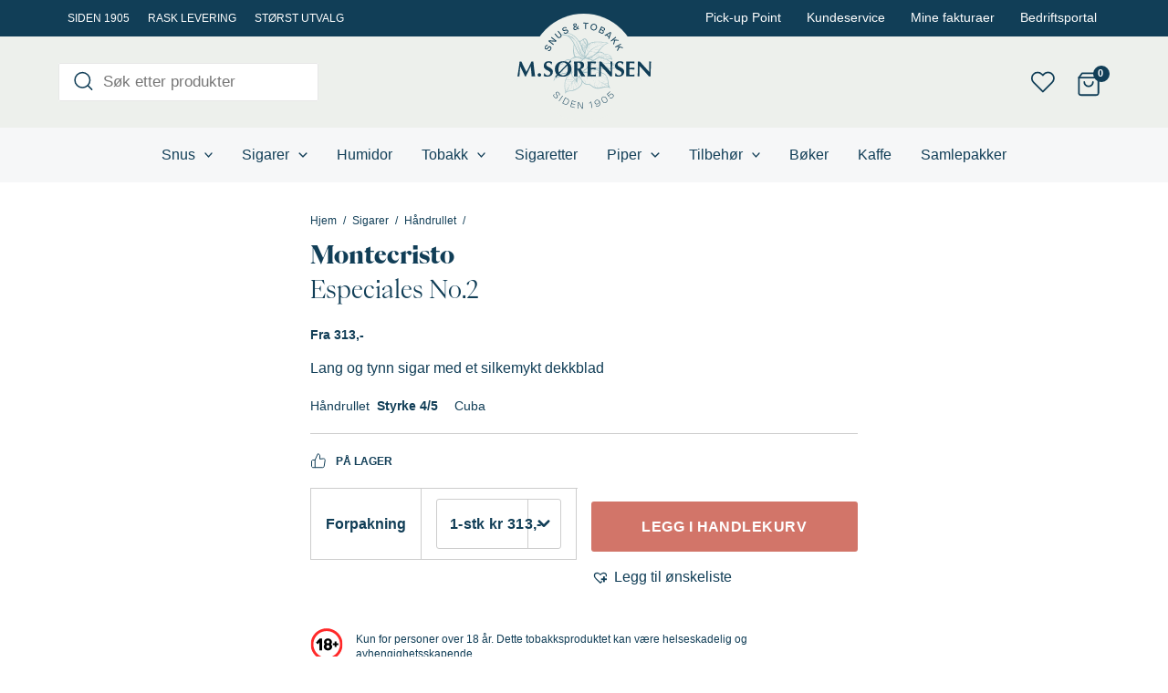

--- FILE ---
content_type: text/html; charset=UTF-8
request_url: https://msorensen.no/produkt/montecristo-especiales-no-2/
body_size: 85092
content:
<!DOCTYPE html>
<html lang="nb-NO">
<head><meta charset="UTF-8"><script>if(navigator.userAgent.match(/MSIE|Internet Explorer/i)||navigator.userAgent.match(/Trident\/7\..*?rv:11/i)){var href=document.location.href;if(!href.match(/[?&]nowprocket/)){if(href.indexOf("?")==-1){if(href.indexOf("#")==-1){document.location.href=href+"?nowprocket=1"}else{document.location.href=href.replace("#","?nowprocket=1#")}}else{if(href.indexOf("#")==-1){document.location.href=href+"&nowprocket=1"}else{document.location.href=href.replace("#","&nowprocket=1#")}}}}</script><script>(()=>{class RocketLazyLoadScripts{constructor(){this.v="2.0.3",this.userEvents=["keydown","keyup","mousedown","mouseup","mousemove","mouseover","mouseenter","mouseout","mouseleave","touchmove","touchstart","touchend","touchcancel","wheel","click","dblclick","input","visibilitychange"],this.attributeEvents=["onblur","onclick","oncontextmenu","ondblclick","onfocus","onmousedown","onmouseenter","onmouseleave","onmousemove","onmouseout","onmouseover","onmouseup","onmousewheel","onscroll","onsubmit"]}async t(){this.i(),this.o(),/iP(ad|hone)/.test(navigator.userAgent)&&this.h(),this.u(),this.l(this),this.m(),this.k(this),this.p(this),this._(),await Promise.all([this.R(),this.L()]),this.lastBreath=Date.now(),this.S(this),this.P(),this.D(),this.O(),this.M(),await this.C(this.delayedScripts.normal),await this.C(this.delayedScripts.defer),await this.C(this.delayedScripts.async),this.F("domReady"),await this.T(),await this.j(),await this.I(),this.F("windowLoad"),await this.A(),window.dispatchEvent(new Event("rocket-allScriptsLoaded")),this.everythingLoaded=!0,this.lastTouchEnd&&await new Promise((t=>setTimeout(t,500-Date.now()+this.lastTouchEnd))),this.H(),this.F("all"),this.U(),this.W()}i(){this.CSPIssue=sessionStorage.getItem("rocketCSPIssue"),document.addEventListener("securitypolicyviolation",(t=>{this.CSPIssue||"script-src-elem"!==t.violatedDirective||"data"!==t.blockedURI||(this.CSPIssue=!0,sessionStorage.setItem("rocketCSPIssue",!0))}),{isRocket:!0})}o(){window.addEventListener("pageshow",(t=>{this.persisted=t.persisted,this.realWindowLoadedFired=!0}),{isRocket:!0}),window.addEventListener("pagehide",(()=>{this.onFirstUserAction=null}),{isRocket:!0})}h(){let t;function e(e){t=e}window.addEventListener("touchstart",e,{isRocket:!0}),window.addEventListener("touchend",(function i(o){Math.abs(o.changedTouches[0].pageX-t.changedTouches[0].pageX)<10&&Math.abs(o.changedTouches[0].pageY-t.changedTouches[0].pageY)<10&&o.timeStamp-t.timeStamp<200&&(o.target.dispatchEvent(new PointerEvent("click",{target:o.target,bubbles:!0,cancelable:!0,detail:1})),event.preventDefault(),window.removeEventListener("touchstart",e,{isRocket:!0}),window.removeEventListener("touchend",i,{isRocket:!0}))}),{isRocket:!0})}q(t){this.userActionTriggered||("mousemove"!==t.type||this.firstMousemoveIgnored?"keyup"===t.type||"mouseover"===t.type||"mouseout"===t.type||(this.userActionTriggered=!0,this.onFirstUserAction&&this.onFirstUserAction()):this.firstMousemoveIgnored=!0),"click"===t.type&&t.preventDefault(),this.savedUserEvents.length>0&&(t.stopPropagation(),t.stopImmediatePropagation()),"touchstart"===this.lastEvent&&"touchend"===t.type&&(this.lastTouchEnd=Date.now()),"click"===t.type&&(this.lastTouchEnd=0),this.lastEvent=t.type,this.savedUserEvents.push(t)}u(){this.savedUserEvents=[],this.userEventHandler=this.q.bind(this),this.userEvents.forEach((t=>window.addEventListener(t,this.userEventHandler,{passive:!1,isRocket:!0})))}U(){this.userEvents.forEach((t=>window.removeEventListener(t,this.userEventHandler,{passive:!1,isRocket:!0}))),this.savedUserEvents.forEach((t=>{t.target.dispatchEvent(new window[t.constructor.name](t.type,t))}))}m(){this.eventsMutationObserver=new MutationObserver((t=>{const e="return false";for(const i of t){if("attributes"===i.type){const t=i.target.getAttribute(i.attributeName);t&&t!==e&&(i.target.setAttribute("data-rocket-"+i.attributeName,t),i.target["rocket"+i.attributeName]=new Function("event",t),i.target.setAttribute(i.attributeName,e))}"childList"===i.type&&i.addedNodes.forEach((t=>{if(t.nodeType===Node.ELEMENT_NODE)for(const i of t.attributes)this.attributeEvents.includes(i.name)&&i.value&&""!==i.value&&(t.setAttribute("data-rocket-"+i.name,i.value),t["rocket"+i.name]=new Function("event",i.value),t.setAttribute(i.name,e))}))}})),this.eventsMutationObserver.observe(document,{subtree:!0,childList:!0,attributeFilter:this.attributeEvents})}H(){this.eventsMutationObserver.disconnect(),this.attributeEvents.forEach((t=>{document.querySelectorAll("[data-rocket-"+t+"]").forEach((e=>{e.setAttribute(t,e.getAttribute("data-rocket-"+t)),e.removeAttribute("data-rocket-"+t)}))}))}k(t){Object.defineProperty(HTMLElement.prototype,"onclick",{get(){return this.rocketonclick||null},set(e){this.rocketonclick=e,this.setAttribute(t.everythingLoaded?"onclick":"data-rocket-onclick","this.rocketonclick(event)")}})}S(t){function e(e,i){let o=e[i];e[i]=null,Object.defineProperty(e,i,{get:()=>o,set(s){t.everythingLoaded?o=s:e["rocket"+i]=o=s}})}e(document,"onreadystatechange"),e(window,"onload"),e(window,"onpageshow");try{Object.defineProperty(document,"readyState",{get:()=>t.rocketReadyState,set(e){t.rocketReadyState=e},configurable:!0}),document.readyState="loading"}catch(t){console.log("WPRocket DJE readyState conflict, bypassing")}}l(t){this.originalAddEventListener=EventTarget.prototype.addEventListener,this.originalRemoveEventListener=EventTarget.prototype.removeEventListener,this.savedEventListeners=[],EventTarget.prototype.addEventListener=function(e,i,o){o&&o.isRocket||!t.B(e,this)&&!t.userEvents.includes(e)||t.B(e,this)&&!t.userActionTriggered||e.startsWith("rocket-")||t.everythingLoaded?t.originalAddEventListener.call(this,e,i,o):t.savedEventListeners.push({target:this,remove:!1,type:e,func:i,options:o})},EventTarget.prototype.removeEventListener=function(e,i,o){o&&o.isRocket||!t.B(e,this)&&!t.userEvents.includes(e)||t.B(e,this)&&!t.userActionTriggered||e.startsWith("rocket-")||t.everythingLoaded?t.originalRemoveEventListener.call(this,e,i,o):t.savedEventListeners.push({target:this,remove:!0,type:e,func:i,options:o})}}F(t){"all"===t&&(EventTarget.prototype.addEventListener=this.originalAddEventListener,EventTarget.prototype.removeEventListener=this.originalRemoveEventListener),this.savedEventListeners=this.savedEventListeners.filter((e=>{let i=e.type,o=e.target||window;return"domReady"===t&&"DOMContentLoaded"!==i&&"readystatechange"!==i||("windowLoad"===t&&"load"!==i&&"readystatechange"!==i&&"pageshow"!==i||(this.B(i,o)&&(i="rocket-"+i),e.remove?o.removeEventListener(i,e.func,e.options):o.addEventListener(i,e.func,e.options),!1))}))}p(t){let e;function i(e){return t.everythingLoaded?e:e.split(" ").map((t=>"load"===t||t.startsWith("load.")?"rocket-jquery-load":t)).join(" ")}function o(o){function s(e){const s=o.fn[e];o.fn[e]=o.fn.init.prototype[e]=function(){return this[0]===window&&t.userActionTriggered&&("string"==typeof arguments[0]||arguments[0]instanceof String?arguments[0]=i(arguments[0]):"object"==typeof arguments[0]&&Object.keys(arguments[0]).forEach((t=>{const e=arguments[0][t];delete arguments[0][t],arguments[0][i(t)]=e}))),s.apply(this,arguments),this}}if(o&&o.fn&&!t.allJQueries.includes(o)){const e={DOMContentLoaded:[],"rocket-DOMContentLoaded":[]};for(const t in e)document.addEventListener(t,(()=>{e[t].forEach((t=>t()))}),{isRocket:!0});o.fn.ready=o.fn.init.prototype.ready=function(i){function s(){parseInt(o.fn.jquery)>2?setTimeout((()=>i.bind(document)(o))):i.bind(document)(o)}return t.realDomReadyFired?!t.userActionTriggered||t.fauxDomReadyFired?s():e["rocket-DOMContentLoaded"].push(s):e.DOMContentLoaded.push(s),o([])},s("on"),s("one"),s("off"),t.allJQueries.push(o)}e=o}t.allJQueries=[],o(window.jQuery),Object.defineProperty(window,"jQuery",{get:()=>e,set(t){o(t)}})}P(){const t=new Map;document.write=document.writeln=function(e){const i=document.currentScript,o=document.createRange(),s=i.parentElement;let n=t.get(i);void 0===n&&(n=i.nextSibling,t.set(i,n));const c=document.createDocumentFragment();o.setStart(c,0),c.appendChild(o.createContextualFragment(e)),s.insertBefore(c,n)}}async R(){return new Promise((t=>{this.userActionTriggered?t():this.onFirstUserAction=t}))}async L(){return new Promise((t=>{document.addEventListener("DOMContentLoaded",(()=>{this.realDomReadyFired=!0,t()}),{isRocket:!0})}))}async I(){return this.realWindowLoadedFired?Promise.resolve():new Promise((t=>{window.addEventListener("load",t,{isRocket:!0})}))}M(){this.pendingScripts=[];this.scriptsMutationObserver=new MutationObserver((t=>{for(const e of t)e.addedNodes.forEach((t=>{"SCRIPT"!==t.tagName||t.noModule||t.isWPRocket||this.pendingScripts.push({script:t,promise:new Promise((e=>{const i=()=>{const i=this.pendingScripts.findIndex((e=>e.script===t));i>=0&&this.pendingScripts.splice(i,1),e()};t.addEventListener("load",i,{isRocket:!0}),t.addEventListener("error",i,{isRocket:!0}),setTimeout(i,1e3)}))})}))})),this.scriptsMutationObserver.observe(document,{childList:!0,subtree:!0})}async j(){await this.J(),this.pendingScripts.length?(await this.pendingScripts[0].promise,await this.j()):this.scriptsMutationObserver.disconnect()}D(){this.delayedScripts={normal:[],async:[],defer:[]},document.querySelectorAll("script[type$=rocketlazyloadscript]").forEach((t=>{t.hasAttribute("data-rocket-src")?t.hasAttribute("async")&&!1!==t.async?this.delayedScripts.async.push(t):t.hasAttribute("defer")&&!1!==t.defer||"module"===t.getAttribute("data-rocket-type")?this.delayedScripts.defer.push(t):this.delayedScripts.normal.push(t):this.delayedScripts.normal.push(t)}))}async _(){await this.L();let t=[];document.querySelectorAll("script[type$=rocketlazyloadscript][data-rocket-src]").forEach((e=>{let i=e.getAttribute("data-rocket-src");if(i&&!i.startsWith("data:")){i.startsWith("//")&&(i=location.protocol+i);try{const o=new URL(i).origin;o!==location.origin&&t.push({src:o,crossOrigin:e.crossOrigin||"module"===e.getAttribute("data-rocket-type")})}catch(t){}}})),t=[...new Map(t.map((t=>[JSON.stringify(t),t]))).values()],this.N(t,"preconnect")}async $(t){if(await this.G(),!0!==t.noModule||!("noModule"in HTMLScriptElement.prototype))return new Promise((e=>{let i;function o(){(i||t).setAttribute("data-rocket-status","executed"),e()}try{if(navigator.userAgent.includes("Firefox/")||""===navigator.vendor||this.CSPIssue)i=document.createElement("script"),[...t.attributes].forEach((t=>{let e=t.nodeName;"type"!==e&&("data-rocket-type"===e&&(e="type"),"data-rocket-src"===e&&(e="src"),i.setAttribute(e,t.nodeValue))})),t.text&&(i.text=t.text),t.nonce&&(i.nonce=t.nonce),i.hasAttribute("src")?(i.addEventListener("load",o,{isRocket:!0}),i.addEventListener("error",(()=>{i.setAttribute("data-rocket-status","failed-network"),e()}),{isRocket:!0}),setTimeout((()=>{i.isConnected||e()}),1)):(i.text=t.text,o()),i.isWPRocket=!0,t.parentNode.replaceChild(i,t);else{const i=t.getAttribute("data-rocket-type"),s=t.getAttribute("data-rocket-src");i?(t.type=i,t.removeAttribute("data-rocket-type")):t.removeAttribute("type"),t.addEventListener("load",o,{isRocket:!0}),t.addEventListener("error",(i=>{this.CSPIssue&&i.target.src.startsWith("data:")?(console.log("WPRocket: CSP fallback activated"),t.removeAttribute("src"),this.$(t).then(e)):(t.setAttribute("data-rocket-status","failed-network"),e())}),{isRocket:!0}),s?(t.fetchPriority="high",t.removeAttribute("data-rocket-src"),t.src=s):t.src="data:text/javascript;base64,"+window.btoa(unescape(encodeURIComponent(t.text)))}}catch(i){t.setAttribute("data-rocket-status","failed-transform"),e()}}));t.setAttribute("data-rocket-status","skipped")}async C(t){const e=t.shift();return e?(e.isConnected&&await this.$(e),this.C(t)):Promise.resolve()}O(){this.N([...this.delayedScripts.normal,...this.delayedScripts.defer,...this.delayedScripts.async],"preload")}N(t,e){this.trash=this.trash||[];let i=!0;var o=document.createDocumentFragment();t.forEach((t=>{const s=t.getAttribute&&t.getAttribute("data-rocket-src")||t.src;if(s&&!s.startsWith("data:")){const n=document.createElement("link");n.href=s,n.rel=e,"preconnect"!==e&&(n.as="script",n.fetchPriority=i?"high":"low"),t.getAttribute&&"module"===t.getAttribute("data-rocket-type")&&(n.crossOrigin=!0),t.crossOrigin&&(n.crossOrigin=t.crossOrigin),t.integrity&&(n.integrity=t.integrity),t.nonce&&(n.nonce=t.nonce),o.appendChild(n),this.trash.push(n),i=!1}})),document.head.appendChild(o)}W(){this.trash.forEach((t=>t.remove()))}async T(){try{document.readyState="interactive"}catch(t){}this.fauxDomReadyFired=!0;try{await this.G(),document.dispatchEvent(new Event("rocket-readystatechange")),await this.G(),document.rocketonreadystatechange&&document.rocketonreadystatechange(),await this.G(),document.dispatchEvent(new Event("rocket-DOMContentLoaded")),await this.G(),window.dispatchEvent(new Event("rocket-DOMContentLoaded"))}catch(t){console.error(t)}}async A(){try{document.readyState="complete"}catch(t){}try{await this.G(),document.dispatchEvent(new Event("rocket-readystatechange")),await this.G(),document.rocketonreadystatechange&&document.rocketonreadystatechange(),await this.G(),window.dispatchEvent(new Event("rocket-load")),await this.G(),window.rocketonload&&window.rocketonload(),await this.G(),this.allJQueries.forEach((t=>t(window).trigger("rocket-jquery-load"))),await this.G();const t=new Event("rocket-pageshow");t.persisted=this.persisted,window.dispatchEvent(t),await this.G(),window.rocketonpageshow&&window.rocketonpageshow({persisted:this.persisted})}catch(t){console.error(t)}}async G(){Date.now()-this.lastBreath>45&&(await this.J(),this.lastBreath=Date.now())}async J(){return document.hidden?new Promise((t=>setTimeout(t))):new Promise((t=>requestAnimationFrame(t)))}B(t,e){return e===document&&"readystatechange"===t||(e===document&&"DOMContentLoaded"===t||(e===window&&"DOMContentLoaded"===t||(e===window&&"load"===t||e===window&&"pageshow"===t)))}static run(){(new RocketLazyLoadScripts).t()}}RocketLazyLoadScripts.run()})();</script>
		
	<meta name="viewport" content="width=device-width, initial-scale=1">
	<link rel="profile" href="https://gmpg.org/xfn/11">
	<meta name='robots' content='index, follow, max-image-preview:large, max-snippet:-1, max-video-preview:-1' />
	<style>img:is([sizes="auto" i], [sizes^="auto," i]) { contain-intrinsic-size: 3000px 1500px }</style>
	
<!-- Google Tag Manager for WordPress by gtm4wp.com -->
<script data-cfasync="false" data-pagespeed-no-defer>
	var gtm4wp_datalayer_name = "dataLayer";
	var dataLayer = dataLayer || [];
	const gtm4wp_use_sku_instead = 1;
	const gtm4wp_currency = 'NOK';
	const gtm4wp_product_per_impression = 10;
	const gtm4wp_clear_ecommerce = false;
</script>
<!-- End Google Tag Manager for WordPress by gtm4wp.com -->
	<!-- This site is optimized with the Yoast SEO Premium plugin v25.4 (Yoast SEO v25.4) - https://yoast.com/wordpress/plugins/seo/ -->
	<title>Montecristo Especiales No.2 - trygg nettbutikk - M Sørensen</title><link rel="preload" data-rocket-preload as="image" href="https://msorensen.no/content/uploads/2023/03/sorensen-logo.svg" fetchpriority="high">
	<meta name="description" content="Montecristo Especiales No.2 er en lang og tynn sigar med et flott silkemykt dekkblad og en meget god lukt. Sigaren er medium i stryke." />
	<link rel="canonical" href="https://msorensen.no/produkt/montecristo-especiales-no-2/" />
	<meta property="og:locale" content="nb_NO" />
	<meta property="og:type" content="product" />
	<meta property="og:title" content="Montecristo Especiales No.2" />
	<meta property="og:description" content="Montecristo Especiales No.2 er en lang og tynn sigar med et flott silkemykt dekkblad og en meget god lukt. Sigaren er medium i stryke." />
	<meta property="og:url" content="https://msorensen.no/produkt/montecristo-especiales-no-2/" />
	<meta property="og:site_name" content="M Sørensen" />
	<meta property="article:modified_time" content="2026-01-12T10:18:41+00:00" />
	<meta property="og:image" content="https://msorensen.no/content/themes/astra-starter/assets/images/logo.svg" />
	<meta property="og:image:width" content="255" />
	<meta property="og:image:height" content="164" />
	<meta property="og:image:type" content="image/svg" />
	<meta name="twitter:card" content="summary_large_image" />
	<meta name="twitter:label1" content="Availability" />
	<meta name="twitter:data1" content="In stock" />
	<script type="application/ld+json" class="yoast-schema-graph">{"@context":"https://schema.org","@graph":[{"@type":["WebPage","ItemPage"],"@id":"https://msorensen.no/produkt/montecristo-especiales-no-2/","url":"https://msorensen.no/produkt/montecristo-especiales-no-2/","name":"Montecristo Especiales No.2 - trygg nettbutikk - M Sørensen","isPartOf":{"@id":"https://msorensen.no/#website"},"primaryImageOfPage":{"@id":"https://msorensen.no/produkt/montecristo-especiales-no-2/#primaryimage"},"image":{"@id":"https://msorensen.no/produkt/montecristo-especiales-no-2/#primaryimage"},"thumbnailUrl":"https://msorensen.no/content/uploads/2023/05/106729-1.jpg","description":"Montecristo Especiales No.2 er en lang og tynn sigar med et flott silkemykt dekkblad og en meget god lukt. Sigaren er medium i stryke.","breadcrumb":{"@id":"https://msorensen.no/produkt/montecristo-especiales-no-2/#breadcrumb"},"inLanguage":"nb-NO","potentialAction":{"@type":"BuyAction","target":"https://msorensen.no/produkt/montecristo-especiales-no-2/"}},{"@type":"ImageObject","inLanguage":"nb-NO","@id":"https://msorensen.no/produkt/montecristo-especiales-no-2/#primaryimage","url":"https://msorensen.no/content/uploads/2023/05/106729-1.jpg","contentUrl":"https://msorensen.no/content/uploads/2023/05/106729-1.jpg","width":400,"height":400,"caption":"Montecristo Especiales No.2"},{"@type":"BreadcrumbList","@id":"https://msorensen.no/produkt/montecristo-especiales-no-2/#breadcrumb","itemListElement":[{"@type":"ListItem","position":1,"name":"Hjem","item":"https://msorensen.no/"},{"@type":"ListItem","position":2,"name":"Butikk","item":"https://msorensen.no/butikk/"},{"@type":"ListItem","position":3,"name":"Montecristo Especiales No.2"}]},{"@type":"WebSite","@id":"https://msorensen.no/#website","url":"https://msorensen.no/","name":"M Sørensen AS","description":"Snus, sigarer og tobakk på nett","publisher":{"@id":"https://msorensen.no/#organization"},"potentialAction":[{"@type":"SearchAction","target":{"@type":"EntryPoint","urlTemplate":"https://msorensen.no/?s={search_term_string}"},"query-input":{"@type":"PropertyValueSpecification","valueRequired":true,"valueName":"search_term_string"}}],"inLanguage":"nb-NO"},{"@type":"Organization","@id":"https://msorensen.no/#organization","name":"M Sørensen AS","url":"https://msorensen.no/","logo":{"@type":"ImageObject","inLanguage":"nb-NO","@id":"https://msorensen.no/#/schema/logo/image/","url":"https://msorensen.no/content/uploads/2023/03/sorensen-logo.svg","contentUrl":"https://msorensen.no/content/uploads/2023/03/sorensen-logo.svg","width":147,"height":118,"caption":"M Sørensen AS"},"image":{"@id":"https://msorensen.no/#/schema/logo/image/"}}]}</script>
	<meta property="product:brand" content="Montecristo" />
	<meta property="og:availability" content="instock" />
	<meta property="product:availability" content="instock" />
	<meta property="product:retailer_item_id" content="106730" />
	<meta property="product:condition" content="new" />
	<!-- / Yoast SEO Premium plugin. -->


<link rel='dns-prefetch' href='//policy.app.cookieinformation.com' />

<link rel='preload' as='style' onload="this.onload=null;this.rel='stylesheet'" id='astra-theme-css' href='https://msorensen.no/content/themes/astra/assets/css/minified/main.min.css?ver=4.11.5' type='text/css' media='all' /><style id='astra-theme-css-inline-css'>
:root{--ast-post-nav-space:0;--ast-container-default-xlg-padding:3em;--ast-container-default-lg-padding:3em;--ast-container-default-slg-padding:2em;--ast-container-default-md-padding:3em;--ast-container-default-sm-padding:3em;--ast-container-default-xs-padding:2.4em;--ast-container-default-xxs-padding:1.8em;--ast-code-block-background:#ECEFF3;--ast-comment-inputs-background:#F9FAFB;--ast-normal-container-width:1300px;--ast-narrow-container-width:750px;--ast-blog-title-font-weight:normal;--ast-blog-meta-weight:inherit;--ast-global-color-primary:var(--ast-global-color-5);--ast-global-color-secondary:var(--ast-global-color-4);--ast-global-color-alternate-background:var(--ast-global-color-7);--ast-global-color-subtle-background:var(--ast-global-color-6);--ast-bg-style-guide:#F8FAFC;--ast-shadow-style-guide:0px 0px 4px 0 #00000057;--ast-global-dark-bg-style:#fff;--ast-global-dark-lfs:#fbfbfb;--ast-widget-bg-color:#fafafa;--ast-wc-container-head-bg-color:#fbfbfb;--ast-title-layout-bg:#eeeeee;--ast-search-border-color:#e7e7e7;--ast-lifter-hover-bg:#e6e6e6;--ast-gallery-block-color:#000;--srfm-color-input-label:var(--ast-global-color-2);}html{font-size:100%;}a{color:var(--ast-global-color-0);}a:hover,a:focus{color:var(--ast-global-color-1);}body,button,input,select,textarea,.ast-button,.ast-custom-button{font-family:-apple-system,BlinkMacSystemFont,Segoe UI,Roboto,Oxygen-Sans,Ubuntu,Cantarell,Helvetica Neue,sans-serif;font-weight:400;font-size:16px;font-size:1rem;line-height:var(--ast-body-line-height,1.65em);}blockquote{color:var(--ast-global-color-0);}h1,.entry-content h1,h2,.entry-content h2,h3,.entry-content h3,h4,.entry-content h4,h5,.entry-content h5,h6,.entry-content h6,.site-title,.site-title a{font-weight:600;}.ast-site-identity .site-title a{color:var(--ast-global-color-2);}.site-title{font-size:26px;font-size:1.625rem;display:none;}header .custom-logo-link img{max-width:150px;width:150px;}.astra-logo-svg{width:150px;}.site-header .site-description{font-size:15px;font-size:0.9375rem;display:none;}.entry-title{font-size:26px;font-size:1.625rem;}.archive .ast-article-post .ast-article-inner,.blog .ast-article-post .ast-article-inner,.archive .ast-article-post .ast-article-inner:hover,.blog .ast-article-post .ast-article-inner:hover{overflow:hidden;}h1,.entry-content h1{font-size:40px;font-size:2.5rem;font-weight:600;line-height:1.4em;}h2,.entry-content h2{font-size:32px;font-size:2rem;font-weight:600;line-height:1.3em;}h3,.entry-content h3{font-size:26px;font-size:1.625rem;font-weight:600;line-height:1.3em;}h4,.entry-content h4{font-size:24px;font-size:1.5rem;line-height:1.2em;font-weight:600;}h5,.entry-content h5{font-size:20px;font-size:1.25rem;line-height:1.2em;font-weight:600;}h6,.entry-content h6{font-size:16px;font-size:1rem;line-height:1.25em;font-weight:600;}::selection{background-color:var(--ast-global-color-0);color:#ffffff;}body,h1,.entry-title a,.entry-content h1,h2,.entry-content h2,h3,.entry-content h3,h4,.entry-content h4,h5,.entry-content h5,h6,.entry-content h6{color:var(--ast-global-color-0);}.tagcloud a:hover,.tagcloud a:focus,.tagcloud a.current-item{color:#ffffff;border-color:var(--ast-global-color-0);background-color:var(--ast-global-color-0);}input:focus,input[type="text"]:focus,input[type="email"]:focus,input[type="url"]:focus,input[type="password"]:focus,input[type="reset"]:focus,input[type="search"]:focus,textarea:focus{border-color:var(--ast-global-color-0);}input[type="radio"]:checked,input[type=reset],input[type="checkbox"]:checked,input[type="checkbox"]:hover:checked,input[type="checkbox"]:focus:checked,input[type=range]::-webkit-slider-thumb{border-color:var(--ast-global-color-0);background-color:var(--ast-global-color-0);box-shadow:none;}.site-footer a:hover + .post-count,.site-footer a:focus + .post-count{background:var(--ast-global-color-0);border-color:var(--ast-global-color-0);}.single .nav-links .nav-previous,.single .nav-links .nav-next{color:var(--ast-global-color-0);}.entry-meta,.entry-meta *{line-height:1.45;color:var(--ast-global-color-0);}.entry-meta a:not(.ast-button):hover,.entry-meta a:not(.ast-button):hover *,.entry-meta a:not(.ast-button):focus,.entry-meta a:not(.ast-button):focus *,.page-links > .page-link,.page-links .page-link:hover,.post-navigation a:hover{color:var(--ast-global-color-1);}#cat option,.secondary .calendar_wrap thead a,.secondary .calendar_wrap thead a:visited{color:var(--ast-global-color-0);}.secondary .calendar_wrap #today,.ast-progress-val span{background:var(--ast-global-color-0);}.secondary a:hover + .post-count,.secondary a:focus + .post-count{background:var(--ast-global-color-0);border-color:var(--ast-global-color-0);}.calendar_wrap #today > a{color:#ffffff;}.page-links .page-link,.single .post-navigation a{color:var(--ast-global-color-0);}.ast-search-menu-icon .search-form button.search-submit{padding:0 4px;}.ast-search-menu-icon form.search-form{padding-right:0;}.ast-search-menu-icon.slide-search input.search-field{width:0;}.ast-header-search .ast-search-menu-icon.ast-dropdown-active .search-form,.ast-header-search .ast-search-menu-icon.ast-dropdown-active .search-field:focus{transition:all 0.2s;}.search-form input.search-field:focus{outline:none;}.ast-archive-title{color:var(--ast-global-color-0);}.widget-title,.widget .wp-block-heading{font-size:22px;font-size:1.375rem;color:var(--ast-global-color-0);}.single .ast-author-details .author-title{color:var(--ast-global-color-1);}.ast-single-post .entry-content a,.ast-comment-content a:not(.ast-comment-edit-reply-wrap a),.woocommerce-js .woocommerce-product-details__short-description a{text-decoration:underline;}.ast-single-post .wp-block-button .wp-block-button__link,.ast-single-post .elementor-widget-button .elementor-button,.ast-single-post .entry-content .uagb-tab a,.ast-single-post .entry-content .uagb-ifb-cta a,.ast-single-post .entry-content .wp-block-uagb-buttons a,.ast-single-post .entry-content .uabb-module-content a,.ast-single-post .entry-content .uagb-post-grid a,.ast-single-post .entry-content .uagb-timeline a,.ast-single-post .entry-content .uagb-toc__wrap a,.ast-single-post .entry-content .uagb-taxomony-box a,.ast-single-post .entry-content .woocommerce a,.entry-content .wp-block-latest-posts > li > a,.ast-single-post .entry-content .wp-block-file__button,a.ast-post-filter-single,.ast-single-post .wp-block-buttons .wp-block-button.is-style-outline .wp-block-button__link,.ast-single-post .ast-comment-content .comment-reply-link,.ast-single-post .ast-comment-content .comment-edit-link,.entry-content [CLASS*="wc-block"] .wc-block-components-button,.entry-content [CLASS*="wc-block"] .wc-block-components-totals-coupon-link,.entry-content [CLASS*="wc-block"] .wc-block-components-product-name{text-decoration:none;}.ast-search-menu-icon.slide-search a:focus-visible:focus-visible,.astra-search-icon:focus-visible,#close:focus-visible,a:focus-visible,.ast-menu-toggle:focus-visible,.site .skip-link:focus-visible,.wp-block-loginout input:focus-visible,.wp-block-search.wp-block-search__button-inside .wp-block-search__inside-wrapper,.ast-header-navigation-arrow:focus-visible,.woocommerce .wc-proceed-to-checkout > .checkout-button:focus-visible,.woocommerce .woocommerce-MyAccount-navigation ul li a:focus-visible,.ast-orders-table__row .ast-orders-table__cell:focus-visible,.woocommerce .woocommerce-order-details .order-again > .button:focus-visible,.woocommerce .woocommerce-message a.button.wc-forward:focus-visible,.woocommerce #minus_qty:focus-visible,.woocommerce #plus_qty:focus-visible,a#ast-apply-coupon:focus-visible,.woocommerce .woocommerce-info a:focus-visible,.woocommerce .astra-shop-summary-wrap a:focus-visible,.woocommerce a.wc-forward:focus-visible,#ast-apply-coupon:focus-visible,.woocommerce-js .woocommerce-mini-cart-item a.remove:focus-visible,#close:focus-visible,.button.search-submit:focus-visible,#search_submit:focus,.normal-search:focus-visible,.ast-header-account-wrap:focus-visible,.woocommerce .ast-on-card-button.ast-quick-view-trigger:focus,.astra-cart-drawer-close:focus,.ast-single-variation:focus,.ast-woocommerce-product-gallery__image:focus,.ast-button:focus{outline-style:dotted;outline-color:inherit;outline-width:thin;}input:focus,input[type="text"]:focus,input[type="email"]:focus,input[type="url"]:focus,input[type="password"]:focus,input[type="reset"]:focus,input[type="search"]:focus,input[type="number"]:focus,textarea:focus,.wp-block-search__input:focus,[data-section="section-header-mobile-trigger"] .ast-button-wrap .ast-mobile-menu-trigger-minimal:focus,.ast-mobile-popup-drawer.active .menu-toggle-close:focus,.woocommerce-ordering select.orderby:focus,#ast-scroll-top:focus,#coupon_code:focus,.woocommerce-page #comment:focus,.woocommerce #reviews #respond input#submit:focus,.woocommerce a.add_to_cart_button:focus,.woocommerce .button.single_add_to_cart_button:focus,.woocommerce .woocommerce-cart-form button:focus,.woocommerce .woocommerce-cart-form__cart-item .quantity .qty:focus,.woocommerce .woocommerce-billing-fields .woocommerce-billing-fields__field-wrapper .woocommerce-input-wrapper > .input-text:focus,.woocommerce #order_comments:focus,.woocommerce #place_order:focus,.woocommerce .woocommerce-address-fields .woocommerce-address-fields__field-wrapper .woocommerce-input-wrapper > .input-text:focus,.woocommerce .woocommerce-MyAccount-content form button:focus,.woocommerce .woocommerce-MyAccount-content .woocommerce-EditAccountForm .woocommerce-form-row .woocommerce-Input.input-text:focus,.woocommerce .ast-woocommerce-container .woocommerce-pagination ul.page-numbers li a:focus,body #content .woocommerce form .form-row .select2-container--default .select2-selection--single:focus,#ast-coupon-code:focus,.woocommerce.woocommerce-js .quantity input[type=number]:focus,.woocommerce-js .woocommerce-mini-cart-item .quantity input[type=number]:focus,.woocommerce p#ast-coupon-trigger:focus{border-style:dotted;border-color:inherit;border-width:thin;}input{outline:none;}.woocommerce-js input[type=text]:focus,.woocommerce-js input[type=email]:focus,.woocommerce-js textarea:focus,input[type=number]:focus,.comments-area textarea#comment:focus,.comments-area textarea#comment:active,.comments-area .ast-comment-formwrap input[type="text"]:focus,.comments-area .ast-comment-formwrap input[type="text"]:active{outline-style:unset;outline-color:inherit;outline-width:thin;}.site-logo-img img{ transition:all 0.2s linear;}body .ast-oembed-container *{position:absolute;top:0;width:100%;height:100%;left:0;}body .wp-block-embed-pocket-casts .ast-oembed-container *{position:unset;}.ast-single-post-featured-section + article {margin-top: 2em;}.site-content .ast-single-post-featured-section img {width: 100%;overflow: hidden;object-fit: cover;}.site > .ast-single-related-posts-container {margin-top: 0;}@media (min-width: 922px) {.ast-desktop .ast-container--narrow {max-width: var(--ast-narrow-container-width);margin: 0 auto;}}.ast-page-builder-template .hentry {margin: 0;}.ast-page-builder-template .site-content > .ast-container {max-width: 100%;padding: 0;}.ast-page-builder-template .site .site-content #primary {padding: 0;margin: 0;}.ast-page-builder-template .no-results {text-align: center;margin: 4em auto;}.ast-page-builder-template .ast-pagination {padding: 2em;}.ast-page-builder-template .entry-header.ast-no-title.ast-no-thumbnail {margin-top: 0;}.ast-page-builder-template .entry-header.ast-header-without-markup {margin-top: 0;margin-bottom: 0;}.ast-page-builder-template .entry-header.ast-no-title.ast-no-meta {margin-bottom: 0;}.ast-page-builder-template.single .post-navigation {padding-bottom: 2em;}.ast-page-builder-template.single-post .site-content > .ast-container {max-width: 100%;}.ast-page-builder-template .entry-header {margin-top: 2em;margin-left: auto;margin-right: auto;}.ast-single-post.ast-page-builder-template .site-main > article,.woocommerce.ast-page-builder-template .site-main {padding-top: 2em;padding-left: 20px;padding-right: 20px;}.ast-page-builder-template .ast-archive-description {margin: 2em auto 0;padding-left: 20px;padding-right: 20px;}.ast-page-builder-template .ast-row {margin-left: 0;margin-right: 0;}.single.ast-page-builder-template .entry-header + .entry-content,.single.ast-page-builder-template .ast-single-entry-banner + .site-content article .entry-content {margin-bottom: 2em;}@media(min-width: 921px) {.ast-page-builder-template.archive.ast-right-sidebar .ast-row article,.ast-page-builder-template.archive.ast-left-sidebar .ast-row article {padding-left: 0;padding-right: 0;}}@media (max-width:921.9px){#ast-desktop-header{display:none;}}@media (min-width:922px){#ast-mobile-header{display:none;}}.ast-site-header-cart .cart-container,.ast-edd-site-header-cart .ast-edd-cart-container {transition: all 0.2s linear;}.ast-site-header-cart .ast-woo-header-cart-info-wrap,.ast-edd-site-header-cart .ast-edd-header-cart-info-wrap {padding: 0 6px 0 2px;font-weight: 600;line-height: 2.7;display: inline-block;}.ast-site-header-cart i.astra-icon {font-size: 20px;font-size: 1.3em;font-style: normal;font-weight: normal;position: relative;padding: 0 2px;}.ast-site-header-cart i.astra-icon.no-cart-total:after,.ast-header-break-point.ast-header-custom-item-outside .ast-edd-header-cart-info-wrap,.ast-header-break-point.ast-header-custom-item-outside .ast-woo-header-cart-info-wrap {display: none;}.ast-site-header-cart.ast-menu-cart-fill i.astra-icon,.ast-edd-site-header-cart.ast-edd-menu-cart-fill span.astra-icon {font-size: 1.1em;}.astra-cart-drawer {position: fixed;display: block;visibility: hidden;overflow: auto;-webkit-overflow-scrolling: touch;z-index: 10000;background-color: var(--ast-global-color-primary,var(--ast-global-color-5));transform: translate3d(0,0,0);opacity: 0;will-change: transform;transition: 0.25s ease;}.woocommerce-mini-cart {position: relative;}.woocommerce-mini-cart::before {content: "";transition: .3s;}.woocommerce-mini-cart.ajax-mini-cart-qty-loading::before {position: absolute;top: 0;left: 0;right: 0;width: 100%;height: 100%;z-index: 5;background-color: var(--ast-global-color-primary,var(--ast-global-color-5));opacity: .5;}.astra-cart-drawer {width: 460px;height: 100%;left: 100%;top: 0px;opacity: 1;transform: translate3d(0%,0,0);}.astra-cart-drawer .astra-cart-drawer-header {position: absolute;width: 100%;text-align: left;text-transform: inherit;font-weight: 500;border-bottom: 1px solid var(--ast-border-color);padding: 1.34em;line-height: 1;z-index: 1;max-height: 3.5em;}.astra-cart-drawer .astra-cart-drawer-header .astra-cart-drawer-title {color: var(--ast-global-color-2);}.astra-cart-drawer .astra-cart-drawer-close .ast-close-svg {width: 22px;height: 22px;}.astra-cart-drawer .astra-cart-drawer-content,.astra-cart-drawer .astra-cart-drawer-content .widget_shopping_cart,.astra-cart-drawer .astra-cart-drawer-content .widget_shopping_cart_content {height: 100%;}.astra-cart-drawer .astra-cart-drawer-content {padding-top: 3.5em;}.astra-cart-drawer .ast-mini-cart-price-wrap .multiply-symbol{padding: 0 0.5em;}.astra-cart-drawer .astra-cart-drawer-content .woocommerce-mini-cart-item .ast-mini-cart-price-wrap {float: right;margin-top: 0.5em;max-width: 50%;}.astra-cart-drawer .astra-cart-drawer-content .woocommerce-mini-cart-item .variation {margin-top: 0.5em;margin-bottom: 0.5em;}.astra-cart-drawer .astra-cart-drawer-content .woocommerce-mini-cart-item .variation dt {font-weight: 500;}.astra-cart-drawer .astra-cart-drawer-content .widget_shopping_cart_content {display: flex;flex-direction: column;overflow: hidden;}.astra-cart-drawer .astra-cart-drawer-content .widget_shopping_cart_content ul li {min-height: 60px;}.woocommerce-js .astra-cart-drawer .astra-cart-drawer-content .woocommerce-mini-cart__total {display: flex;justify-content: space-between;padding: 0.7em 1.34em;margin-bottom: 0;}.woocommerce-js .astra-cart-drawer .astra-cart-drawer-content .woocommerce-mini-cart__total strong,.woocommerce-js .astra-cart-drawer .astra-cart-drawer-content .woocommerce-mini-cart__total .amount {width: 50%;}.astra-cart-drawer .astra-cart-drawer-content .woocommerce-mini-cart {padding: 1.3em;flex: 1;overflow: auto;}.astra-cart-drawer .astra-cart-drawer-content .woocommerce-mini-cart a.remove {width: 20px;height: 20px;line-height: 16px;}.astra-cart-drawer .astra-cart-drawer-content .woocommerce-mini-cart__total {padding: 1em 1.5em;margin: 0;text-align: center;}.astra-cart-drawer .astra-cart-drawer-content .woocommerce-mini-cart__buttons {padding: 1.34em;text-align: center;margin-bottom: 0;}.astra-cart-drawer .astra-cart-drawer-content .woocommerce-mini-cart__buttons .button.checkout {margin-right: 0;}.astra-cart-drawer .astra-cart-drawer-content .woocommerce-mini-cart__buttons a{width: 100%;}.woocommerce-js .astra-cart-drawer .astra-cart-drawer-content .woocommerce-mini-cart__buttons a:nth-last-child(1) {margin-bottom: 0;}.astra-cart-drawer .astra-cart-drawer-content .edd-cart-item {padding: .5em 2.6em .5em 1.5em;}.astra-cart-drawer .astra-cart-drawer-content .edd-cart-item .edd-remove-from-cart::after {width: 20px;height: 20px;line-height: 16px;}.astra-cart-drawer .astra-cart-drawer-content .edd-cart-number-of-items {padding: 1em 1.5em 1em 1.5em;margin-bottom: 0;text-align: center;}.astra-cart-drawer .astra-cart-drawer-content .edd_total {padding: .5em 1.5em;margin: 0;text-align: center;}.astra-cart-drawer .astra-cart-drawer-content .cart_item.edd_checkout {padding: 1em 1.5em 0;text-align: center;margin-top: 0;}.astra-cart-drawer .widget_shopping_cart_content > .woocommerce-mini-cart__empty-message {display: none;}.astra-cart-drawer .woocommerce-mini-cart__empty-message,.astra-cart-drawer .cart_item.empty {text-align: center;margin-top: 10px;}body.admin-bar .astra-cart-drawer {padding-top: 32px;}@media (max-width: 782px) {body.admin-bar .astra-cart-drawer {padding-top: 46px;}}.ast-mobile-cart-active body.ast-hfb-header {overflow: hidden;}.ast-mobile-cart-active .astra-mobile-cart-overlay {opacity: 1;cursor: pointer;visibility: visible;z-index: 999;}.ast-mini-cart-empty-wrap {display: flex;flex-wrap: wrap;height: 100%;align-items: flex-end;}.ast-mini-cart-empty-wrap > * {width: 100%;}.astra-cart-drawer-content .ast-mini-cart-empty {height: 100%;display: flex;flex-direction: column;justify-content: space-between;text-align: center;}.astra-cart-drawer-content .ast-mini-cart-empty .ast-mini-cart-message {display: flex;align-items: center;justify-content: center;height: 100%;padding: 1.34em;}@media (min-width: 546px) {.astra-cart-drawer .astra-cart-drawer-content.ast-large-view .woocommerce-mini-cart__buttons {display: flex;}.woocommerce-js .astra-cart-drawer .astra-cart-drawer-content.ast-large-view .woocommerce-mini-cart__buttons a,.woocommerce-js .astra-cart-drawer .astra-cart-drawer-content.ast-large-view .woocommerce-mini-cart__buttons a.checkout {margin-top: 0;margin-bottom: 0;}}.ast-site-header-cart .cart-container:focus-visible {display: inline-block;}.ast-site-header-cart i.astra-icon:after {content: attr(data-cart-total);position: absolute;font-family: -apple-system,BlinkMacSystemFont,Segoe UI,Roboto,Oxygen-Sans,Ubuntu,Cantarell,Helvetica Neue,sans-serif;font-style: normal;top: -10px;right: -12px;font-weight: bold;box-shadow: 1px 1px 3px 0px rgba(0,0,0,0.3);font-size: 11px;padding-left: 0px;padding-right: 2px;line-height: 17px;letter-spacing: -.5px;height: 18px;min-width: 18px;border-radius: 99px;text-align: center;z-index: 3;}li.woocommerce-custom-menu-item .ast-site-header-cart i.astra-icon:after,li.edd-custom-menu-item .ast-edd-site-header-cart span.astra-icon:after {padding-left: 2px;}.astra-cart-drawer .astra-cart-drawer-close {position: absolute;top: 0.5em;right: 0;border: none;margin: 0;padding: .6em 1em .4em;color: var(--ast-global-color-2);background-color: transparent;}.astra-mobile-cart-overlay {background-color: rgba(0,0,0,0.4);position: fixed;top: 0;right: 0;bottom: 0;left: 0;visibility: hidden;opacity: 0;transition: opacity 0.2s ease-in-out;}.astra-cart-drawer .astra-cart-drawer-content .edd-cart-item .edd-remove-from-cart {right: 1.2em;}.ast-header-break-point.ast-woocommerce-cart-menu.ast-hfb-header .ast-cart-menu-wrap,.ast-header-break-point.ast-hfb-header .ast-cart-menu-wrap,.ast-header-break-point .ast-edd-site-header-cart-wrap .ast-edd-cart-menu-wrap {width: auto;height: 2em;font-size: 1.4em;line-height: 2;vertical-align: middle;text-align: right;}.woocommerce-js .astra-cart-drawer .astra-cart-drawer-content .woocommerce-mini-cart__buttons .button:not(.checkout):not(.ast-continue-shopping) {margin-right: 10px;}.woocommerce-js .astra-cart-drawer .astra-cart-drawer-content .woocommerce-mini-cart__buttons .button:not(.checkout):not(.ast-continue-shopping),.ast-site-header-cart .widget_shopping_cart .buttons .button:not(.checkout),.ast-site-header-cart .ast-site-header-cart-data .ast-mini-cart-empty .woocommerce-mini-cart__buttons a.button {background-color: transparent;border-style: solid;border-width: 1px;border-color: var(--ast-global-color-0);color: var(--ast-global-color-0);}.woocommerce-js .astra-cart-drawer .astra-cart-drawer-content .woocommerce-mini-cart__buttons .button:not(.checkout):not(.ast-continue-shopping):hover,.ast-site-header-cart .widget_shopping_cart .buttons .button:not(.checkout):hover {border-color: var(--ast-global-color-1);color: var(--ast-global-color-1);}.woocommerce-js .astra-cart-drawer .astra-cart-drawer-content .woocommerce-mini-cart__buttons a.checkout {margin-left: 0;margin-top: 10px;border-style: solid;border-width: 2px;border-color: var(--ast-global-color-0);}.woocommerce-js .astra-cart-drawer .astra-cart-drawer-content .woocommerce-mini-cart__buttons a.checkout:hover {border-color: var(--ast-global-color-1);}.woocommerce-js .astra-cart-drawer .astra-cart-drawer-content .woocommerce-mini-cart__total strong{padding-right: .5em;text-align: left;font-weight: 500;}.woocommerce-js .astra-cart-drawer .astra-cart-drawer-content .woocommerce-mini-cart__total .amount{text-align: right;}.astra-cart-drawer.active {transform: translate3d(-100%,0,0);visibility: visible;}.ast-site-header-cart.ast-menu-cart-outline .ast-cart-menu-wrap,.ast-site-header-cart.ast-menu-cart-fill .ast-cart-menu-wrap,.ast-edd-site-header-cart.ast-edd-menu-cart-outline .ast-edd-cart-menu-wrap,.ast-edd-site-header-cart.ast-edd-menu-cart-fill .ast-edd-cart-menu-wrap {line-height: 1.8;}@media (max-width:921px){.astra-cart-drawer.active{width:80%;}}@media (max-width:544px){.astra-cart-drawer.active{width:100%;}}@media( max-width: 420px ) {.single .nav-links .nav-previous,.single .nav-links .nav-next {width: 100%;text-align: center;}}.wp-block-buttons.aligncenter{justify-content:center;}@media (max-width:921px){.ast-theme-transparent-header #primary,.ast-theme-transparent-header #secondary{padding:0;}}@media (max-width:921px){.ast-plain-container.ast-no-sidebar #primary{padding:0;}}.ast-plain-container.ast-no-sidebar #primary{margin-top:0;margin-bottom:0;}@media (min-width:1200px){.ast-plain-container.ast-no-sidebar #primary{margin-top:60px;margin-bottom:60px;}}.wp-block-button.is-style-outline .wp-block-button__link{border-color:var(--ast-global-color-0);}div.wp-block-button.is-style-outline > .wp-block-button__link:not(.has-text-color),div.wp-block-button.wp-block-button__link.is-style-outline:not(.has-text-color){color:var(--ast-global-color-0);}.wp-block-button.is-style-outline .wp-block-button__link:hover,.wp-block-buttons .wp-block-button.is-style-outline .wp-block-button__link:focus,.wp-block-buttons .wp-block-button.is-style-outline > .wp-block-button__link:not(.has-text-color):hover,.wp-block-buttons .wp-block-button.wp-block-button__link.is-style-outline:not(.has-text-color):hover{color:#000000;background-color:var(--ast-global-color-1);border-color:var(--ast-global-color-1);}.post-page-numbers.current .page-link,.ast-pagination .page-numbers.current{color:#ffffff;border-color:var(--ast-global-color-0);background-color:var(--ast-global-color-0);}.wp-block-button.is-style-outline .wp-block-button__link.wp-element-button,.ast-outline-button{border-color:var(--ast-global-color-0);font-family:inherit;font-weight:500;font-size:16px;font-size:1rem;line-height:1em;}.wp-block-buttons .wp-block-button.is-style-outline > .wp-block-button__link:not(.has-text-color),.wp-block-buttons .wp-block-button.wp-block-button__link.is-style-outline:not(.has-text-color),.ast-outline-button{color:var(--ast-global-color-0);}.wp-block-button.is-style-outline .wp-block-button__link:hover,.wp-block-buttons .wp-block-button.is-style-outline .wp-block-button__link:focus,.wp-block-buttons .wp-block-button.is-style-outline > .wp-block-button__link:not(.has-text-color):hover,.wp-block-buttons .wp-block-button.wp-block-button__link.is-style-outline:not(.has-text-color):hover,.ast-outline-button:hover,.ast-outline-button:focus,.wp-block-uagb-buttons-child .uagb-buttons-repeater.ast-outline-button:hover,.wp-block-uagb-buttons-child .uagb-buttons-repeater.ast-outline-button:focus{color:#000000;background-color:var(--ast-global-color-1);border-color:var(--ast-global-color-1);}.wp-block-button .wp-block-button__link.wp-element-button.is-style-outline:not(.has-background),.wp-block-button.is-style-outline>.wp-block-button__link.wp-element-button:not(.has-background),.ast-outline-button{background-color:transparent;}.entry-content[data-ast-blocks-layout] > figure{margin-bottom:1em;}h1.widget-title{font-weight:600;}h2.widget-title{font-weight:600;}h3.widget-title{font-weight:600;}#page{display:flex;flex-direction:column;min-height:100vh;}.ast-404-layout-1 h1.page-title{color:var(--ast-global-color-2);}.single .post-navigation a{line-height:1em;height:inherit;}.error-404 .page-sub-title{font-size:1.5rem;font-weight:inherit;}.search .site-content .content-area .search-form{margin-bottom:0;}#page .site-content{flex-grow:1;}.widget{margin-bottom:1.25em;}#secondary li{line-height:1.5em;}#secondary .wp-block-group h2{margin-bottom:0.7em;}#secondary h2{font-size:1.7rem;}.ast-separate-container .ast-article-post,.ast-separate-container .ast-article-single,.ast-separate-container .comment-respond{padding:3em;}.ast-separate-container .ast-article-single .ast-article-single{padding:0;}.ast-article-single .wp-block-post-template-is-layout-grid{padding-left:0;}.ast-separate-container .comments-title,.ast-narrow-container .comments-title{padding:1.5em 2em;}.ast-page-builder-template .comment-form-textarea,.ast-comment-formwrap .ast-grid-common-col{padding:0;}.ast-comment-formwrap{padding:0;display:inline-flex;column-gap:20px;width:100%;margin-left:0;margin-right:0;}.comments-area textarea#comment:focus,.comments-area textarea#comment:active,.comments-area .ast-comment-formwrap input[type="text"]:focus,.comments-area .ast-comment-formwrap input[type="text"]:active {box-shadow:none;outline:none;}.archive.ast-page-builder-template .entry-header{margin-top:2em;}.ast-page-builder-template .ast-comment-formwrap{width:100%;}.entry-title{margin-bottom:0.5em;}.ast-archive-description p{font-size:inherit;font-weight:inherit;line-height:inherit;}.ast-separate-container .ast-comment-list li.depth-1,.hentry{margin-bottom:2em;}@media (min-width:921px){.ast-left-sidebar.ast-page-builder-template #secondary,.archive.ast-right-sidebar.ast-page-builder-template .site-main{padding-left:20px;padding-right:20px;}}@media (max-width:544px){.ast-comment-formwrap.ast-row{column-gap:10px;display:inline-block;}#ast-commentform .ast-grid-common-col{position:relative;width:100%;}}@media (min-width:1201px){.ast-separate-container .ast-article-post,.ast-separate-container .ast-article-single,.ast-separate-container .ast-author-box,.ast-separate-container .ast-404-layout-1,.ast-separate-container .no-results{padding:3em;}}@media (max-width:921px){.ast-separate-container #primary,.ast-separate-container #secondary{padding:1.5em 0;}#primary,#secondary{padding:1.5em 0;margin:0;}.ast-left-sidebar #content > .ast-container{display:flex;flex-direction:column-reverse;width:100%;}}@media (min-width:922px){.ast-separate-container.ast-right-sidebar #primary,.ast-separate-container.ast-left-sidebar #primary{border:0;}.search-no-results.ast-separate-container #primary{margin-bottom:4em;}}.wp-block-button .wp-block-button__link{color:#ffffff;}.wp-block-button .wp-block-button__link:hover,.wp-block-button .wp-block-button__link:focus{color:#000000;background-color:var(--ast-global-color-1);border-color:var(--ast-global-color-1);}.wp-block-button .wp-block-button__link,.wp-block-search .wp-block-search__button,body .wp-block-file .wp-block-file__button{border-color:var(--ast-global-color-0);background-color:var(--ast-global-color-0);color:#ffffff;font-family:inherit;font-weight:500;line-height:1em;font-size:16px;font-size:1rem;padding-top:15px;padding-right:30px;padding-bottom:15px;padding-left:30px;}@media (max-width:921px){.wp-block-button .wp-block-button__link,.wp-block-search .wp-block-search__button,body .wp-block-file .wp-block-file__button{padding-top:14px;padding-right:28px;padding-bottom:14px;padding-left:28px;}}@media (max-width:544px){.wp-block-button .wp-block-button__link,.wp-block-search .wp-block-search__button,body .wp-block-file .wp-block-file__button{padding-top:12px;padding-right:24px;padding-bottom:12px;padding-left:24px;}}.menu-toggle,button,.ast-button,.ast-custom-button,.button,input#submit,input[type="button"],input[type="submit"],input[type="reset"],form[CLASS*="wp-block-search__"].wp-block-search .wp-block-search__inside-wrapper .wp-block-search__button,body .wp-block-file .wp-block-file__button,.search .search-submit{border-style:solid;border-top-width:0;border-right-width:0;border-left-width:0;border-bottom-width:0;color:#ffffff;border-color:var(--ast-global-color-0);background-color:var(--ast-global-color-0);padding-top:15px;padding-right:30px;padding-bottom:15px;padding-left:30px;font-family:inherit;font-weight:500;font-size:16px;font-size:1rem;line-height:1em;}button:focus,.menu-toggle:hover,button:hover,.ast-button:hover,.ast-custom-button:hover .button:hover,.ast-custom-button:hover ,input[type=reset]:hover,input[type=reset]:focus,input#submit:hover,input#submit:focus,input[type="button"]:hover,input[type="button"]:focus,input[type="submit"]:hover,input[type="submit"]:focus,form[CLASS*="wp-block-search__"].wp-block-search .wp-block-search__inside-wrapper .wp-block-search__button:hover,form[CLASS*="wp-block-search__"].wp-block-search .wp-block-search__inside-wrapper .wp-block-search__button:focus,body .wp-block-file .wp-block-file__button:hover,body .wp-block-file .wp-block-file__button:focus{color:#000000;background-color:var(--ast-global-color-1);border-color:var(--ast-global-color-1);}form[CLASS*="wp-block-search__"].wp-block-search .wp-block-search__inside-wrapper .wp-block-search__button.has-icon{padding-top:calc(15px - 3px);padding-right:calc(30px - 3px);padding-bottom:calc(15px - 3px);padding-left:calc(30px - 3px);}@media (max-width:921px){.menu-toggle,button,.ast-button,.ast-custom-button,.button,input#submit,input[type="button"],input[type="submit"],input[type="reset"],form[CLASS*="wp-block-search__"].wp-block-search .wp-block-search__inside-wrapper .wp-block-search__button,body .wp-block-file .wp-block-file__button,.search .search-submit{padding-top:14px;padding-right:28px;padding-bottom:14px;padding-left:28px;}}@media (max-width:544px){.menu-toggle,button,.ast-button,.ast-custom-button,.button,input#submit,input[type="button"],input[type="submit"],input[type="reset"],form[CLASS*="wp-block-search__"].wp-block-search .wp-block-search__inside-wrapper .wp-block-search__button,body .wp-block-file .wp-block-file__button,.search .search-submit{padding-top:12px;padding-right:24px;padding-bottom:12px;padding-left:24px;}}@media (max-width:921px){.ast-mobile-header-stack .main-header-bar .ast-search-menu-icon{display:inline-block;}.ast-header-break-point.ast-header-custom-item-outside .ast-mobile-header-stack .main-header-bar .ast-search-icon{margin:0;}.ast-comment-avatar-wrap img{max-width:2.5em;}.ast-comment-meta{padding:0 1.8888em 1.3333em;}.ast-separate-container .ast-comment-list li.depth-1{padding:1.5em 2.14em;}.ast-separate-container .comment-respond{padding:2em 2.14em;}}@media (min-width:544px){.ast-container{max-width:100%;}}@media (max-width:544px){.ast-separate-container .ast-article-post,.ast-separate-container .ast-article-single,.ast-separate-container .comments-title,.ast-separate-container .ast-archive-description{padding:1.5em 1em;}.ast-separate-container #content .ast-container{padding-left:0.54em;padding-right:0.54em;}.ast-separate-container .ast-comment-list .bypostauthor{padding:.5em;}.ast-search-menu-icon.ast-dropdown-active .search-field{width:170px;}}@media (max-width:921px){.ast-header-break-point .ast-search-menu-icon.slide-search .search-form{right:0;}.ast-header-break-point .ast-mobile-header-stack .ast-search-menu-icon.slide-search .search-form{right:-1em;}} #ast-mobile-header .ast-site-header-cart-li a{pointer-events:none;}.ast-separate-container{background-color:#f6f7f8;background-image:none;}@media (max-width:921px){.site-title{display:none;}.site-header .site-description{display:none;}h1,.entry-content h1{font-size:30px;}h2,.entry-content h2{font-size:25px;}h3,.entry-content h3{font-size:20px;}.astra-logo-svg{width:150px;}header .custom-logo-link img,.ast-header-break-point .site-logo-img .custom-mobile-logo-link img{max-width:150px;width:150px;}}@media (max-width:544px){.site-title{display:none;}.site-header .site-description{display:none;}h1,.entry-content h1{font-size:30px;}h2,.entry-content h2{font-size:25px;}h3,.entry-content h3{font-size:20px;}header .custom-logo-link img,.ast-header-break-point .site-branding img,.ast-header-break-point .custom-logo-link img{max-width:125px;width:125px;}.astra-logo-svg{width:125px;}.ast-header-break-point .site-logo-img .custom-mobile-logo-link img{max-width:125px;}}@media (max-width:921px){html{font-size:91.2%;}}@media (max-width:544px){html{font-size:91.2%;}}@media (min-width:922px){.ast-container{max-width:1340px;}}@media (min-width:922px){.site-content .ast-container{display:flex;}}@media (max-width:921px){.site-content .ast-container{flex-direction:column;}}@media (min-width:922px){.main-header-menu .sub-menu .menu-item.ast-left-align-sub-menu:hover > .sub-menu,.main-header-menu .sub-menu .menu-item.ast-left-align-sub-menu.focus > .sub-menu{margin-left:-0px;}}.site .comments-area{padding-bottom:3em;}.footer-widget-area[data-section^="section-fb-html-"] .ast-builder-html-element{text-align:center;}.wp-block-file {display: flex;align-items: center;flex-wrap: wrap;justify-content: space-between;}.wp-block-pullquote {border: none;}.wp-block-pullquote blockquote::before {content: "\201D";font-family: "Helvetica",sans-serif;display: flex;transform: rotate( 180deg );font-size: 6rem;font-style: normal;line-height: 1;font-weight: bold;align-items: center;justify-content: center;}.has-text-align-right > blockquote::before {justify-content: flex-start;}.has-text-align-left > blockquote::before {justify-content: flex-end;}figure.wp-block-pullquote.is-style-solid-color blockquote {max-width: 100%;text-align: inherit;}:root {--wp--custom--ast-default-block-top-padding: 3em;--wp--custom--ast-default-block-right-padding: 3em;--wp--custom--ast-default-block-bottom-padding: 3em;--wp--custom--ast-default-block-left-padding: 3em;--wp--custom--ast-container-width: 1300px;--wp--custom--ast-content-width-size: 1300px;--wp--custom--ast-wide-width-size: calc(1300px + var(--wp--custom--ast-default-block-left-padding) + var(--wp--custom--ast-default-block-right-padding));}.ast-narrow-container {--wp--custom--ast-content-width-size: 750px;--wp--custom--ast-wide-width-size: 750px;}@media(max-width: 921px) {:root {--wp--custom--ast-default-block-top-padding: 3em;--wp--custom--ast-default-block-right-padding: 2em;--wp--custom--ast-default-block-bottom-padding: 3em;--wp--custom--ast-default-block-left-padding: 2em;}}@media(max-width: 544px) {:root {--wp--custom--ast-default-block-top-padding: 3em;--wp--custom--ast-default-block-right-padding: 1.5em;--wp--custom--ast-default-block-bottom-padding: 3em;--wp--custom--ast-default-block-left-padding: 1.5em;}}.entry-content > .wp-block-group,.entry-content > .wp-block-cover,.entry-content > .wp-block-columns {padding-top: var(--wp--custom--ast-default-block-top-padding);padding-right: var(--wp--custom--ast-default-block-right-padding);padding-bottom: var(--wp--custom--ast-default-block-bottom-padding);padding-left: var(--wp--custom--ast-default-block-left-padding);}.ast-plain-container.ast-no-sidebar .entry-content > .alignfull,.ast-page-builder-template .ast-no-sidebar .entry-content > .alignfull {margin-left: calc( -50vw + 50%);margin-right: calc( -50vw + 50%);max-width: 100vw;width: 100vw;}.ast-plain-container.ast-no-sidebar .entry-content .alignfull .alignfull,.ast-page-builder-template.ast-no-sidebar .entry-content .alignfull .alignfull,.ast-plain-container.ast-no-sidebar .entry-content .alignfull .alignwide,.ast-page-builder-template.ast-no-sidebar .entry-content .alignfull .alignwide,.ast-plain-container.ast-no-sidebar .entry-content .alignwide .alignfull,.ast-page-builder-template.ast-no-sidebar .entry-content .alignwide .alignfull,.ast-plain-container.ast-no-sidebar .entry-content .alignwide .alignwide,.ast-page-builder-template.ast-no-sidebar .entry-content .alignwide .alignwide,.ast-plain-container.ast-no-sidebar .entry-content .wp-block-column .alignfull,.ast-page-builder-template.ast-no-sidebar .entry-content .wp-block-column .alignfull,.ast-plain-container.ast-no-sidebar .entry-content .wp-block-column .alignwide,.ast-page-builder-template.ast-no-sidebar .entry-content .wp-block-column .alignwide {margin-left: auto;margin-right: auto;width: 100%;}[data-ast-blocks-layout] .wp-block-separator:not(.is-style-dots) {height: 0;}[data-ast-blocks-layout] .wp-block-separator {margin: 20px auto;}[data-ast-blocks-layout] .wp-block-separator:not(.is-style-wide):not(.is-style-dots) {max-width: 100px;}[data-ast-blocks-layout] .wp-block-separator.has-background {padding: 0;}.entry-content[data-ast-blocks-layout] > * {max-width: var(--wp--custom--ast-content-width-size);margin-left: auto;margin-right: auto;}.entry-content[data-ast-blocks-layout] > .alignwide {max-width: var(--wp--custom--ast-wide-width-size);}.entry-content[data-ast-blocks-layout] .alignfull {max-width: none;}.entry-content .wp-block-columns {margin-bottom: 0;}blockquote {margin: 1.5em;border-color: rgba(0,0,0,0.05);}.wp-block-quote:not(.has-text-align-right):not(.has-text-align-center) {border-left: 5px solid rgba(0,0,0,0.05);}.has-text-align-right > blockquote,blockquote.has-text-align-right {border-right: 5px solid rgba(0,0,0,0.05);}.has-text-align-left > blockquote,blockquote.has-text-align-left {border-left: 5px solid rgba(0,0,0,0.05);}.wp-block-site-tagline,.wp-block-latest-posts .read-more {margin-top: 15px;}.wp-block-loginout p label {display: block;}.wp-block-loginout p:not(.login-remember):not(.login-submit) input {width: 100%;}.wp-block-loginout input:focus {border-color: transparent;}.wp-block-loginout input:focus {outline: thin dotted;}.entry-content .wp-block-media-text .wp-block-media-text__content {padding: 0 0 0 8%;}.entry-content .wp-block-media-text.has-media-on-the-right .wp-block-media-text__content {padding: 0 8% 0 0;}.entry-content .wp-block-media-text.has-background .wp-block-media-text__content {padding: 8%;}.entry-content .wp-block-cover:not([class*="background-color"]):not(.has-text-color.has-link-color) .wp-block-cover__inner-container,.entry-content .wp-block-cover:not([class*="background-color"]) .wp-block-cover-image-text,.entry-content .wp-block-cover:not([class*="background-color"]) .wp-block-cover-text,.entry-content .wp-block-cover-image:not([class*="background-color"]) .wp-block-cover__inner-container,.entry-content .wp-block-cover-image:not([class*="background-color"]) .wp-block-cover-image-text,.entry-content .wp-block-cover-image:not([class*="background-color"]) .wp-block-cover-text {color: var(--ast-global-color-primary,var(--ast-global-color-5));}.wp-block-loginout .login-remember input {width: 1.1rem;height: 1.1rem;margin: 0 5px 4px 0;vertical-align: middle;}.wp-block-latest-posts > li > *:first-child,.wp-block-latest-posts:not(.is-grid) > li:first-child {margin-top: 0;}.entry-content > .wp-block-buttons,.entry-content > .wp-block-uagb-buttons {margin-bottom: 1.5em;}.wp-block-search__inside-wrapper .wp-block-search__input {padding: 0 10px;color: var(--ast-global-color-3);background: var(--ast-global-color-primary,var(--ast-global-color-5));border-color: var(--ast-border-color);}.wp-block-latest-posts .read-more {margin-bottom: 1.5em;}.wp-block-search__no-button .wp-block-search__inside-wrapper .wp-block-search__input {padding-top: 5px;padding-bottom: 5px;}.wp-block-latest-posts .wp-block-latest-posts__post-date,.wp-block-latest-posts .wp-block-latest-posts__post-author {font-size: 1rem;}.wp-block-latest-posts > li > *,.wp-block-latest-posts:not(.is-grid) > li {margin-top: 12px;margin-bottom: 12px;}.ast-page-builder-template .entry-content[data-ast-blocks-layout] > *,.ast-page-builder-template .entry-content[data-ast-blocks-layout] > .alignfull:not(.wp-block-group):not(.uagb-is-root-container) > * {max-width: none;}.ast-page-builder-template .entry-content[data-ast-blocks-layout] > .alignwide:not(.uagb-is-root-container) > * {max-width: var(--wp--custom--ast-wide-width-size);}.ast-page-builder-template .entry-content[data-ast-blocks-layout] > .inherit-container-width > *,.ast-page-builder-template .entry-content[data-ast-blocks-layout] > *:not(.wp-block-group):not(.uagb-is-root-container) > *,.entry-content[data-ast-blocks-layout] > .wp-block-cover .wp-block-cover__inner-container {max-width: var(--wp--custom--ast-content-width-size) ;margin-left: auto;margin-right: auto;}.entry-content[data-ast-blocks-layout] .wp-block-cover:not(.alignleft):not(.alignright) {width: auto;}@media(max-width: 1200px) {.ast-separate-container .entry-content > .alignfull,.ast-separate-container .entry-content[data-ast-blocks-layout] > .alignwide,.ast-plain-container .entry-content[data-ast-blocks-layout] > .alignwide,.ast-plain-container .entry-content .alignfull {margin-left: calc(-1 * min(var(--ast-container-default-xlg-padding),20px)) ;margin-right: calc(-1 * min(var(--ast-container-default-xlg-padding),20px));}}@media(min-width: 1201px) {.ast-separate-container .entry-content > .alignfull {margin-left: calc(-1 * var(--ast-container-default-xlg-padding) );margin-right: calc(-1 * var(--ast-container-default-xlg-padding) );}.ast-separate-container .entry-content[data-ast-blocks-layout] > .alignwide,.ast-plain-container .entry-content[data-ast-blocks-layout] > .alignwide {margin-left: calc(-1 * var(--wp--custom--ast-default-block-left-padding) );margin-right: calc(-1 * var(--wp--custom--ast-default-block-right-padding) );}}@media(min-width: 921px) {.ast-separate-container .entry-content .wp-block-group.alignwide:not(.inherit-container-width) > :where(:not(.alignleft):not(.alignright)),.ast-plain-container .entry-content .wp-block-group.alignwide:not(.inherit-container-width) > :where(:not(.alignleft):not(.alignright)) {max-width: calc( var(--wp--custom--ast-content-width-size) + 80px );}.ast-plain-container.ast-right-sidebar .entry-content[data-ast-blocks-layout] .alignfull,.ast-plain-container.ast-left-sidebar .entry-content[data-ast-blocks-layout] .alignfull {margin-left: -60px;margin-right: -60px;}}@media(min-width: 544px) {.entry-content > .alignleft {margin-right: 20px;}.entry-content > .alignright {margin-left: 20px;}}@media (max-width:544px){.wp-block-columns .wp-block-column:not(:last-child){margin-bottom:20px;}.wp-block-latest-posts{margin:0;}}@media( max-width: 600px ) {.entry-content .wp-block-media-text .wp-block-media-text__content,.entry-content .wp-block-media-text.has-media-on-the-right .wp-block-media-text__content {padding: 8% 0 0;}.entry-content .wp-block-media-text.has-background .wp-block-media-text__content {padding: 8%;}}.ast-page-builder-template .entry-header {padding-left: 0;}.ast-narrow-container .site-content .wp-block-uagb-image--align-full .wp-block-uagb-image__figure {max-width: 100%;margin-left: auto;margin-right: auto;}.entry-content ul,.entry-content ol {padding: revert;margin: revert;}:root .has-ast-global-color-0-color{color:var(--ast-global-color-0);}:root .has-ast-global-color-0-background-color{background-color:var(--ast-global-color-0);}:root .wp-block-button .has-ast-global-color-0-color{color:var(--ast-global-color-0);}:root .wp-block-button .has-ast-global-color-0-background-color{background-color:var(--ast-global-color-0);}:root .has-ast-global-color-1-color{color:var(--ast-global-color-1);}:root .has-ast-global-color-1-background-color{background-color:var(--ast-global-color-1);}:root .wp-block-button .has-ast-global-color-1-color{color:var(--ast-global-color-1);}:root .wp-block-button .has-ast-global-color-1-background-color{background-color:var(--ast-global-color-1);}:root .has-ast-global-color-2-color{color:var(--ast-global-color-2);}:root .has-ast-global-color-2-background-color{background-color:var(--ast-global-color-2);}:root .wp-block-button .has-ast-global-color-2-color{color:var(--ast-global-color-2);}:root .wp-block-button .has-ast-global-color-2-background-color{background-color:var(--ast-global-color-2);}:root .has-ast-global-color-3-color{color:var(--ast-global-color-3);}:root .has-ast-global-color-3-background-color{background-color:var(--ast-global-color-3);}:root .wp-block-button .has-ast-global-color-3-color{color:var(--ast-global-color-3);}:root .wp-block-button .has-ast-global-color-3-background-color{background-color:var(--ast-global-color-3);}:root .has-ast-global-color-4-color{color:var(--ast-global-color-4);}:root .has-ast-global-color-4-background-color{background-color:var(--ast-global-color-4);}:root .wp-block-button .has-ast-global-color-4-color{color:var(--ast-global-color-4);}:root .wp-block-button .has-ast-global-color-4-background-color{background-color:var(--ast-global-color-4);}:root .has-ast-global-color-5-color{color:var(--ast-global-color-5);}:root .has-ast-global-color-5-background-color{background-color:var(--ast-global-color-5);}:root .wp-block-button .has-ast-global-color-5-color{color:var(--ast-global-color-5);}:root .wp-block-button .has-ast-global-color-5-background-color{background-color:var(--ast-global-color-5);}:root .has-ast-global-color-6-color{color:var(--ast-global-color-6);}:root .has-ast-global-color-6-background-color{background-color:var(--ast-global-color-6);}:root .wp-block-button .has-ast-global-color-6-color{color:var(--ast-global-color-6);}:root .wp-block-button .has-ast-global-color-6-background-color{background-color:var(--ast-global-color-6);}:root .has-ast-global-color-7-color{color:var(--ast-global-color-7);}:root .has-ast-global-color-7-background-color{background-color:var(--ast-global-color-7);}:root .wp-block-button .has-ast-global-color-7-color{color:var(--ast-global-color-7);}:root .wp-block-button .has-ast-global-color-7-background-color{background-color:var(--ast-global-color-7);}:root .has-ast-global-color-8-color{color:var(--ast-global-color-8);}:root .has-ast-global-color-8-background-color{background-color:var(--ast-global-color-8);}:root .wp-block-button .has-ast-global-color-8-color{color:var(--ast-global-color-8);}:root .wp-block-button .has-ast-global-color-8-background-color{background-color:var(--ast-global-color-8);}:root{--ast-global-color-0:#113e57;--ast-global-color-1:#a0b2b5;--ast-global-color-2:#fe4646;--ast-global-color-3:#d27569;--ast-global-color-4:#cdcdcd;--ast-global-color-5:#FFFFFF;--ast-global-color-6:#d3c1bd;--ast-global-color-7:#e9e0cd;--ast-global-color-8:#edf0ec;}:root {--ast-border-color : var(--ast-global-color-4);}.ast-breadcrumbs .trail-browse,.ast-breadcrumbs .trail-items,.ast-breadcrumbs .trail-items li{display:inline-block;margin:0;padding:0;border:none;background:inherit;text-indent:0;text-decoration:none;}.ast-breadcrumbs .trail-browse{font-size:inherit;font-style:inherit;font-weight:inherit;color:inherit;}.ast-breadcrumbs .trail-items{list-style:none;}.trail-items li::after{padding:0 0.3em;content:"\00bb";}.trail-items li:last-of-type::after{display:none;}h1,.entry-content h1,h2,.entry-content h2,h3,.entry-content h3,h4,.entry-content h4,h5,.entry-content h5,h6,.entry-content h6{color:var(--ast-global-color-0);}.entry-title a{color:var(--ast-global-color-0);}@media (max-width:921px){.ast-builder-grid-row-container.ast-builder-grid-row-tablet-3-firstrow .ast-builder-grid-row > *:first-child,.ast-builder-grid-row-container.ast-builder-grid-row-tablet-3-lastrow .ast-builder-grid-row > *:last-child{grid-column:1 / -1;}}@media (max-width:544px){.ast-builder-grid-row-container.ast-builder-grid-row-mobile-3-firstrow .ast-builder-grid-row > *:first-child,.ast-builder-grid-row-container.ast-builder-grid-row-mobile-3-lastrow .ast-builder-grid-row > *:last-child{grid-column:1 / -1;}}.ast-builder-layout-element[data-section="title_tagline"]{display:flex;}@media (max-width:921px){.ast-header-break-point .ast-builder-layout-element[data-section="title_tagline"]{display:flex;}}@media (max-width:544px){.ast-header-break-point .ast-builder-layout-element[data-section="title_tagline"]{display:flex;}}.ast-builder-menu-1{font-family:inherit;font-weight:inherit;}.ast-builder-menu-1 .menu-item > .menu-link{color:var(--ast-global-color-0);}.ast-builder-menu-1 .menu-item > .ast-menu-toggle{color:var(--ast-global-color-0);}.ast-builder-menu-1 .menu-item:hover > .menu-link,.ast-builder-menu-1 .inline-on-mobile .menu-item:hover > .ast-menu-toggle{color:var(--ast-global-color-0);}.ast-builder-menu-1 .menu-item:hover > .ast-menu-toggle{color:var(--ast-global-color-0);}.ast-builder-menu-1 .menu-item.current-menu-item > .menu-link,.ast-builder-menu-1 .inline-on-mobile .menu-item.current-menu-item > .ast-menu-toggle,.ast-builder-menu-1 .current-menu-ancestor > .menu-link{color:var(--ast-global-color-0);}.ast-builder-menu-1 .menu-item.current-menu-item > .ast-menu-toggle{color:var(--ast-global-color-0);}.ast-builder-menu-1 .sub-menu,.ast-builder-menu-1 .inline-on-mobile .sub-menu{border-top-width:0px;border-bottom-width:0px;border-right-width:0px;border-left-width:0px;border-color:var(--ast-global-color-0);border-style:solid;}.ast-builder-menu-1 .sub-menu .sub-menu{top:0px;}.ast-builder-menu-1 .main-header-menu > .menu-item > .sub-menu,.ast-builder-menu-1 .main-header-menu > .menu-item > .astra-full-megamenu-wrapper{margin-top:90px;}.ast-desktop .ast-builder-menu-1 .main-header-menu > .menu-item > .sub-menu:before,.ast-desktop .ast-builder-menu-1 .main-header-menu > .menu-item > .astra-full-megamenu-wrapper:before{height:calc( 90px + 0px + 5px );}.ast-desktop .ast-builder-menu-1 .menu-item .sub-menu .menu-link{border-style:none;}@media (max-width:921px){.ast-header-break-point .ast-builder-menu-1 .menu-item.menu-item-has-children > .ast-menu-toggle{top:0;}.ast-builder-menu-1 .inline-on-mobile .menu-item.menu-item-has-children > .ast-menu-toggle{right:-15px;}.ast-builder-menu-1 .menu-item-has-children > .menu-link:after{content:unset;}.ast-builder-menu-1 .main-header-menu > .menu-item > .sub-menu,.ast-builder-menu-1 .main-header-menu > .menu-item > .astra-full-megamenu-wrapper{margin-top:0;}}@media (max-width:544px){.ast-header-break-point .ast-builder-menu-1 .menu-item.menu-item-has-children > .ast-menu-toggle{top:0;}.ast-builder-menu-1 .main-header-menu > .menu-item > .sub-menu,.ast-builder-menu-1 .main-header-menu > .menu-item > .astra-full-megamenu-wrapper{margin-top:0;}}.ast-builder-menu-1{display:flex;}@media (max-width:921px){.ast-header-break-point .ast-builder-menu-1{display:flex;}}@media (max-width:544px){.ast-header-break-point .ast-builder-menu-1{display:flex;}}.ast-builder-menu-2{font-family:inherit;font-weight:inherit;}.ast-builder-menu-2 .menu-item > .menu-link{color:var(--ast-global-color-5);}.ast-builder-menu-2 .menu-item > .ast-menu-toggle{color:var(--ast-global-color-5);}.ast-builder-menu-2 .menu-item:hover > .menu-link,.ast-builder-menu-2 .inline-on-mobile .menu-item:hover > .ast-menu-toggle{color:var(--ast-global-color-5);}.ast-builder-menu-2 .menu-item:hover > .ast-menu-toggle{color:var(--ast-global-color-5);}.ast-builder-menu-2 .menu-item.current-menu-item > .menu-link,.ast-builder-menu-2 .inline-on-mobile .menu-item.current-menu-item > .ast-menu-toggle,.ast-builder-menu-2 .current-menu-ancestor > .menu-link{color:var(--ast-global-color-5);}.ast-builder-menu-2 .menu-item.current-menu-item > .ast-menu-toggle{color:var(--ast-global-color-5);}.ast-builder-menu-2 .sub-menu,.ast-builder-menu-2 .inline-on-mobile .sub-menu{border-top-width:2px;border-bottom-width:0px;border-right-width:0px;border-left-width:0px;border-color:var(--ast-global-color-0);border-style:solid;}.ast-builder-menu-2 .sub-menu .sub-menu{top:-2px;}.ast-builder-menu-2 .main-header-menu > .menu-item > .sub-menu,.ast-builder-menu-2 .main-header-menu > .menu-item > .astra-full-megamenu-wrapper{margin-top:0px;}.ast-desktop .ast-builder-menu-2 .main-header-menu > .menu-item > .sub-menu:before,.ast-desktop .ast-builder-menu-2 .main-header-menu > .menu-item > .astra-full-megamenu-wrapper:before{height:calc( 0px + 2px + 5px );}.ast-desktop .ast-builder-menu-2 .menu-item .sub-menu .menu-link{border-style:none;}@media (max-width:921px){.ast-header-break-point .ast-builder-menu-2 .menu-item.menu-item-has-children > .ast-menu-toggle{top:0;}.ast-builder-menu-2 .inline-on-mobile .menu-item.menu-item-has-children > .ast-menu-toggle{right:-15px;}.ast-builder-menu-2 .menu-item-has-children > .menu-link:after{content:unset;}.ast-builder-menu-2 .main-header-menu > .menu-item > .sub-menu,.ast-builder-menu-2 .main-header-menu > .menu-item > .astra-full-megamenu-wrapper{margin-top:0;}}@media (max-width:544px){.ast-header-break-point .ast-builder-menu-2 .menu-item.menu-item-has-children > .ast-menu-toggle{top:0;}.ast-builder-menu-2 .main-header-menu > .menu-item > .sub-menu,.ast-builder-menu-2 .main-header-menu > .menu-item > .astra-full-megamenu-wrapper{margin-top:0;}}.ast-builder-menu-2{display:flex;}@media (max-width:921px){.ast-header-break-point .ast-builder-menu-2{display:flex;}}@media (max-width:544px){.ast-header-break-point .ast-builder-menu-2{display:flex;}}.main-header-bar .main-header-bar-navigation .ast-search-icon {display: block;z-index: 4;position: relative;}.ast-search-icon .ast-icon {z-index: 4;}.ast-search-icon {z-index: 4;position: relative;line-height: normal;}.main-header-bar .ast-search-menu-icon .search-form {background-color: #ffffff;}.ast-search-menu-icon.ast-dropdown-active.slide-search .search-form {visibility: visible;opacity: 1;}.ast-search-menu-icon .search-form {border: 1px solid var(--ast-search-border-color);line-height: normal;padding: 0 3em 0 0;border-radius: 2px;display: inline-block;-webkit-backface-visibility: hidden;backface-visibility: hidden;position: relative;color: inherit;background-color: #fff;}.ast-search-menu-icon .astra-search-icon {-js-display: flex;display: flex;line-height: normal;}.ast-search-menu-icon .astra-search-icon:focus {outline: none;}.ast-search-menu-icon .search-field {border: none;background-color: transparent;transition: all .3s;border-radius: inherit;color: inherit;font-size: inherit;width: 0;color: #757575;}.ast-search-menu-icon .search-submit {display: none;background: none;border: none;font-size: 1.3em;color: #757575;}.ast-search-menu-icon.ast-dropdown-active {visibility: visible;opacity: 1;position: relative;}.ast-search-menu-icon.ast-dropdown-active .search-field,.ast-dropdown-active.ast-search-menu-icon.slide-search input.search-field {width: 235px;}.ast-header-search .ast-search-menu-icon.slide-search .search-form,.ast-header-search .ast-search-menu-icon.ast-inline-search .search-form {-js-display: flex;display: flex;align-items: center;}.ast-search-menu-icon.ast-inline-search .search-field {width : 100%;padding : 0.60em;padding-right : 5.5em;transition: all 0.2s;}.site-header-section-left .ast-search-menu-icon.slide-search .search-form {padding-left: 2em;padding-right: unset;left: -1em;right: unset;}.site-header-section-left .ast-search-menu-icon.slide-search .search-form .search-field {margin-right: unset;}.ast-search-menu-icon.slide-search .search-form {-webkit-backface-visibility: visible;backface-visibility: visible;visibility: hidden;opacity: 0;transition: all .2s;position: absolute;z-index: 3;right: -1em;top: 50%;transform: translateY(-50%);}.ast-header-search .ast-search-menu-icon .search-form .search-field:-ms-input-placeholder,.ast-header-search .ast-search-menu-icon .search-form .search-field:-ms-input-placeholder{opacity:0.5;}.ast-header-search .ast-search-menu-icon.slide-search .search-form,.ast-header-search .ast-search-menu-icon.ast-inline-search .search-form{-js-display:flex;display:flex;align-items:center;}.ast-builder-layout-element.ast-header-search{height:auto;}.ast-header-search .astra-search-icon{font-size:30px;}@media (max-width:921px){.ast-header-search .astra-search-icon{font-size:18px;}}@media (max-width:544px){.ast-header-search .astra-search-icon{font-size:18px;}.ast-hfb-header .site-header-section > .ast-header-search,.ast-hfb-header .ast-header-search{margin-top:0px;margin-bottom:0px;margin-left:0px;margin-right:0px;}}.ast-header-search{display:flex;}@media (max-width:921px){.ast-header-break-point .ast-header-search{display:flex;}}@media (max-width:544px){.ast-header-break-point .ast-header-search{display:flex;}}.header-widget-area[data-section="sidebar-widgets-header-widget-1"]{display:block;}@media (max-width:921px){.ast-header-break-point .header-widget-area[data-section="sidebar-widgets-header-widget-1"]{display:block;}}@media (max-width:544px){.ast-header-break-point .header-widget-area[data-section="sidebar-widgets-header-widget-1"]{display:block;}}.header-widget-area[data-section="sidebar-widgets-header-widget-4"]{display:block;}@media (max-width:921px){.ast-header-break-point .header-widget-area[data-section="sidebar-widgets-header-widget-4"]{display:block;}}@media (max-width:544px){.ast-header-break-point .header-widget-area[data-section="sidebar-widgets-header-widget-4"]{display:block;}}.header-widget-area[data-section="sidebar-widgets-header-widget-5"]{display:block;}@media (max-width:921px){.ast-header-break-point .header-widget-area[data-section="sidebar-widgets-header-widget-5"]{display:block;}}@media (max-width:544px){.ast-header-break-point .header-widget-area[data-section="sidebar-widgets-header-widget-5"]{display:block;}}.header-widget-area[data-section="sidebar-widgets-header-widget-6"]{display:block;}@media (max-width:921px){.ast-header-break-point .header-widget-area[data-section="sidebar-widgets-header-widget-6"]{display:block;}}@media (max-width:544px){.ast-header-break-point .header-widget-area[data-section="sidebar-widgets-header-widget-6"]{display:block;}}.header-widget-area[data-section="sidebar-widgets-header-widget-7"]{display:block;}@media (max-width:921px){.ast-header-break-point .header-widget-area[data-section="sidebar-widgets-header-widget-7"]{display:block;}}@media (max-width:544px){.ast-header-break-point .header-widget-area[data-section="sidebar-widgets-header-widget-7"]{display:block;}}.header-widget-area[data-section="sidebar-widgets-header-widget-8"]{display:block;}@media (max-width:921px){.ast-header-break-point .header-widget-area[data-section="sidebar-widgets-header-widget-8"]{display:block;}}@media (max-width:544px){.ast-header-break-point .header-widget-area[data-section="sidebar-widgets-header-widget-8"]{display:block;}}.header-widget-area[data-section="sidebar-widgets-header-widget-9"]{display:block;}@media (max-width:921px){.ast-header-break-point .header-widget-area[data-section="sidebar-widgets-header-widget-9"]{display:block;}}@media (max-width:544px){.ast-header-break-point .header-widget-area[data-section="sidebar-widgets-header-widget-9"]{display:block;}}.ast-site-header-cart .ast-cart-menu-wrap,.ast-site-header-cart .ast-addon-cart-wrap{color:var(--ast-global-color-0);}.ast-site-header-cart .ast-cart-menu-wrap .count,.ast-site-header-cart .ast-cart-menu-wrap .count:after,.ast-site-header-cart .ast-addon-cart-wrap .count,.ast-site-header-cart .ast-addon-cart-wrap .ast-icon-shopping-cart:after{color:var(--ast-global-color-0);border-color:var(--ast-global-color-0);}.ast-site-header-cart .ast-addon-cart-wrap .ast-icon-shopping-cart:after{color:#ffffff;background-color:var(--ast-global-color-0);}.ast-site-header-cart .ast-woo-header-cart-info-wrap{color:var(--ast-global-color-0);}.ast-site-header-cart .ast-addon-cart-wrap i.astra-icon:after{color:#ffffff;background-color:var(--ast-global-color-0);}.ast-icon-shopping-bag .ast-icon svg,.ast-icon-shopping-cart .ast-icon svg,.ast-icon-shopping-basket .ast-icon svg{height:30px;width:30px;}.ast-cart-menu-wrap,i.astra-icon.ast-icon-shopping-basket{font-size:30px;}.ast-site-header-cart a.cart-container *{transition:none;}.ast-icon-shopping-bag svg{height:1em;width:1em;}.ast-site-header-cart.ast-menu-cart-outline .ast-addon-cart-wrap,.ast-site-header-cart.ast-menu-cart-fill .ast-addon-cart-wrap{line-height:1;}.ast-hfb-header .ast-addon-cart-wrap{ padding:0.4em;}.ast-site-header-cart .ast-addon-cart-wrap i.astra-icon:after,.ast-theme-transparent-header .ast-site-header-cart .ast-addon-cart-wrap i.astra-icon:after{color:#ffffff;}.ast-desktop-cart-flyout.ast-site-header-cart:focus .widget_shopping_cart,.ast-desktop-cart-flyout.ast-site-header-cart:hover .widget_shopping_cart{opacity:0;visibility:hidden;}.ast-desktop .astra-cart-drawer{width:30%;}.ast-site-header-cart .ast-cart-menu-wrap,.ast-site-header-cart .ast-addon-cart-wrap{color:var(--ast-global-color-0);}.ast-menu-cart-outline .ast-cart-menu-wrap .count,.ast-menu-cart-outline .ast-addon-cart-wrap{color:var(--ast-global-color-0);}.ast-menu-cart-outline .ast-cart-menu-wrap .count{color:#ffffff;}.ast-site-header-cart .ast-menu-cart-outline .ast-woo-header-cart-info-wrap{color:var(--ast-global-color-0);}.ast-site-header-cart.ast-menu-cart-outline .ast-cart-menu-wrap,.ast-site-header-cart.ast-menu-cart-fill .ast-cart-menu-wrap,.ast-site-header-cart.ast-menu-cart-outline .ast-cart-menu-wrap .count,.ast-site-header-cart.ast-menu-cart-fill .ast-cart-menu-wrap .count,.ast-site-header-cart.ast-menu-cart-outline .ast-addon-cart-wrap,.ast-site-header-cart.ast-menu-cart-fill .ast-addon-cart-wrap,.ast-site-header-cart.ast-menu-cart-outline .ast-woo-header-cart-info-wrap,.ast-site-header-cart.ast-menu-cart-fill .ast-woo-header-cart-info-wrap{border-top-left-radius:0px;border-top-right-radius:0px;border-bottom-right-radius:0px;border-bottom-left-radius:0px;}.ast-site-header-cart .cart-container:hover .count,.ast-site-header-cart .cart-container:hover .count{color:#ffffff;}.ast-menu-cart-fill .ast-cart-menu-wrap .count,.ast-menu-cart-fill .ast-cart-menu-wrap,.ast-menu-cart-fill .ast-addon-cart-wrap .ast-woo-header-cart-info-wrap,.ast-menu-cart-fill .ast-addon-cart-wrap{background-color:var(--ast-global-color-0);color:#ffffff;}.ast-menu-cart-fill .ast-site-header-cart-li:hover .ast-cart-menu-wrap .count,.ast-menu-cart-fill .ast-site-header-cart-li:hover .ast-cart-menu-wrap,.ast-menu-cart-fill .ast-site-header-cart-li:hover .ast-addon-cart-wrap,.ast-menu-cart-fill .ast-site-header-cart-li:hover .ast-addon-cart-wrap .ast-woo-header-cart-info-wrap,.ast-menu-cart-fill .ast-site-header-cart-li:hover .ast-addon-cart-wrap i.astra-icon:after{color:#ffffff;}.ast-site-header-cart .ast-site-header-cart-li:hover .ast-addon-cart-wrap i.astra-icon:after{color:#ffffff;}.ast-site-header-cart.ast-menu-cart-fill .ast-site-header-cart-li:hover .astra-icon{color:#ffffff;}.ast-site-header-cart .widget_shopping_cart:before,.ast-site-header-cart .widget_shopping_cart:after{transition:all 0.3s ease;margin-left:0.5em;}.ast-header-woo-cart{display:flex;}@media (max-width:921px){.ast-header-break-point .ast-header-woo-cart{display:flex;}}@media (max-width:544px){.ast-header-break-point .ast-header-woo-cart{display:flex;}}.site-below-footer-wrap{padding-top:20px;padding-bottom:20px;}.site-below-footer-wrap[data-section="section-below-footer-builder"]{background-color:#212c3b;background-image:none;min-height:160px;}.site-below-footer-wrap[data-section="section-below-footer-builder"] .ast-builder-grid-row{max-width:1300px;min-height:160px;margin-left:auto;margin-right:auto;}.site-below-footer-wrap[data-section="section-below-footer-builder"] .ast-builder-grid-row,.site-below-footer-wrap[data-section="section-below-footer-builder"] .site-footer-section{align-items:flex-start;}.site-below-footer-wrap[data-section="section-below-footer-builder"].ast-footer-row-inline .site-footer-section{display:flex;margin-bottom:0;}.ast-builder-grid-row-2-rheavy .ast-builder-grid-row{grid-template-columns:1fr 2fr;}@media (max-width:921px){.site-below-footer-wrap[data-section="section-below-footer-builder"].ast-footer-row-tablet-inline .site-footer-section{display:flex;margin-bottom:0;}.site-below-footer-wrap[data-section="section-below-footer-builder"].ast-footer-row-tablet-stack .site-footer-section{display:block;margin-bottom:10px;}.ast-builder-grid-row-container.ast-builder-grid-row-tablet-full .ast-builder-grid-row{grid-template-columns:1fr;}}@media (max-width:544px){.site-below-footer-wrap[data-section="section-below-footer-builder"].ast-footer-row-mobile-inline .site-footer-section{display:flex;margin-bottom:0;}.site-below-footer-wrap[data-section="section-below-footer-builder"].ast-footer-row-mobile-stack .site-footer-section{display:block;margin-bottom:10px;}.ast-builder-grid-row-container.ast-builder-grid-row-mobile-full .ast-builder-grid-row{grid-template-columns:1fr;}}.site-below-footer-wrap[data-section="section-below-footer-builder"]{padding-left:25px;padding-right:25px;}@media (max-width:921px){.site-below-footer-wrap[data-section="section-below-footer-builder"]{padding-left:25px;padding-right:25px;}}.site-below-footer-wrap[data-section="section-below-footer-builder"]{display:grid;}@media (max-width:921px){.ast-header-break-point .site-below-footer-wrap[data-section="section-below-footer-builder"]{display:grid;}}@media (max-width:544px){.ast-header-break-point .site-below-footer-wrap[data-section="section-below-footer-builder"]{display:grid;}}.ast-builder-html-element img.alignnone{display:inline-block;}.ast-builder-html-element p:first-child{margin-top:0;}.ast-builder-html-element p:last-child{margin-bottom:0;}.ast-header-break-point .main-header-bar .ast-builder-html-element{line-height:1.85714285714286;}.footer-widget-area[data-section="section-fb-html-1"]{display:block;}@media (max-width:921px){.ast-header-break-point .footer-widget-area[data-section="section-fb-html-1"]{display:block;}}@media (max-width:544px){.ast-header-break-point .footer-widget-area[data-section="section-fb-html-1"]{display:block;}}.footer-widget-area[data-section="section-fb-html-2"]{margin-left:25px;}@media (max-width:921px){.footer-widget-area[data-section="section-fb-html-2"]{margin-left:25px;margin-right:25px;}}.footer-widget-area[data-section="section-fb-html-2"]{display:block;}@media (max-width:921px){.ast-header-break-point .footer-widget-area[data-section="section-fb-html-2"]{display:block;}}@media (max-width:544px){.ast-header-break-point .footer-widget-area[data-section="section-fb-html-2"]{display:block;}}.footer-widget-area[data-section="section-fb-html-3"]{display:block;}@media (max-width:921px){.ast-header-break-point .footer-widget-area[data-section="section-fb-html-3"]{display:block;}}@media (max-width:544px){.ast-header-break-point .footer-widget-area[data-section="section-fb-html-3"]{display:block;}}.footer-widget-area[data-section="section-fb-html-4"]{display:block;}@media (max-width:921px){.ast-header-break-point .footer-widget-area[data-section="section-fb-html-4"]{display:block;}}@media (max-width:544px){.ast-header-break-point .footer-widget-area[data-section="section-fb-html-4"]{display:block;}}.footer-widget-area[data-section="section-fb-html-1"] .ast-builder-html-element{text-align:left;}@media (max-width:921px){.footer-widget-area[data-section="section-fb-html-1"] .ast-builder-html-element{text-align:center;}}@media (max-width:544px){.footer-widget-area[data-section="section-fb-html-1"] .ast-builder-html-element{text-align:center;}}.footer-widget-area[data-section="section-fb-html-2"] .ast-builder-html-element{text-align:left;}@media (max-width:921px){.footer-widget-area[data-section="section-fb-html-2"] .ast-builder-html-element{text-align:center;}}@media (max-width:544px){.footer-widget-area[data-section="section-fb-html-2"] .ast-builder-html-element{text-align:center;}}.footer-widget-area[data-section="section-fb-html-3"] .ast-builder-html-element{text-align:left;}@media (max-width:921px){.footer-widget-area[data-section="section-fb-html-3"] .ast-builder-html-element{text-align:center;}}@media (max-width:544px){.footer-widget-area[data-section="section-fb-html-3"] .ast-builder-html-element{text-align:center;}}.footer-widget-area[data-section="section-fb-html-4"] .ast-builder-html-element{text-align:center;}@media (max-width:921px){.footer-widget-area[data-section="section-fb-html-4"] .ast-builder-html-element{text-align:center;}}@media (max-width:544px){.footer-widget-area[data-section="section-fb-html-4"] .ast-builder-html-element{text-align:center;}}.site-above-footer-wrap{padding-top:20px;padding-bottom:20px;}.site-above-footer-wrap[data-section="section-above-footer-builder"]{background-color:#212c3b;background-image:none;min-height:60px;}.site-above-footer-wrap[data-section="section-above-footer-builder"] .ast-builder-grid-row{max-width:1300px;min-height:60px;margin-left:auto;margin-right:auto;}.site-above-footer-wrap[data-section="section-above-footer-builder"] .ast-builder-grid-row,.site-above-footer-wrap[data-section="section-above-footer-builder"] .site-footer-section{align-items:flex-start;}.site-above-footer-wrap[data-section="section-above-footer-builder"].ast-footer-row-inline .site-footer-section{display:flex;margin-bottom:0;}.ast-builder-grid-row-2-rheavy .ast-builder-grid-row{grid-template-columns:1fr 2fr;}@media (max-width:921px){.site-above-footer-wrap[data-section="section-above-footer-builder"].ast-footer-row-tablet-inline .site-footer-section{display:flex;margin-bottom:0;}.site-above-footer-wrap[data-section="section-above-footer-builder"].ast-footer-row-tablet-stack .site-footer-section{display:block;margin-bottom:10px;}.ast-builder-grid-row-container.ast-builder-grid-row-tablet-full .ast-builder-grid-row{grid-template-columns:1fr;}}@media (max-width:544px){.site-above-footer-wrap[data-section="section-above-footer-builder"].ast-footer-row-mobile-inline .site-footer-section{display:flex;margin-bottom:0;}.site-above-footer-wrap[data-section="section-above-footer-builder"].ast-footer-row-mobile-stack .site-footer-section{display:block;margin-bottom:10px;}.ast-builder-grid-row-container.ast-builder-grid-row-mobile-full .ast-builder-grid-row{grid-template-columns:1fr;}}.site-above-footer-wrap[data-section="section-above-footer-builder"]{padding-top:35px;padding-bottom:35px;padding-left:25px;padding-right:25px;}@media (max-width:921px){.site-above-footer-wrap[data-section="section-above-footer-builder"]{padding-left:25px;padding-right:25px;}}.site-above-footer-wrap[data-section="section-above-footer-builder"]{display:none;}@media (max-width:921px){.ast-header-break-point .site-above-footer-wrap[data-section="section-above-footer-builder"]{display:none;}}@media (max-width:544px){.ast-header-break-point .site-above-footer-wrap[data-section="section-above-footer-builder"]{display:none;}}.site-primary-footer-wrap{padding-top:45px;padding-bottom:45px;}.site-primary-footer-wrap[data-section="section-primary-footer-builder"]{background-color:#2c3848;background-image:none;}.site-primary-footer-wrap[data-section="section-primary-footer-builder"] .ast-builder-grid-row{grid-column-gap:90px;max-width:1300px;margin-left:auto;margin-right:auto;}.site-primary-footer-wrap[data-section="section-primary-footer-builder"] .ast-builder-grid-row,.site-primary-footer-wrap[data-section="section-primary-footer-builder"] .site-footer-section{align-items:flex-start;}.site-primary-footer-wrap[data-section="section-primary-footer-builder"].ast-footer-row-inline .site-footer-section{display:flex;margin-bottom:0;}.ast-builder-grid-row-4-equal .ast-builder-grid-row{grid-template-columns:repeat( 4,1fr );}@media (max-width:921px){.site-primary-footer-wrap[data-section="section-primary-footer-builder"].ast-footer-row-tablet-inline .site-footer-section{display:flex;margin-bottom:0;}.site-primary-footer-wrap[data-section="section-primary-footer-builder"].ast-footer-row-tablet-stack .site-footer-section{display:block;margin-bottom:10px;}.ast-builder-grid-row-container.ast-builder-grid-row-tablet-4-equal .ast-builder-grid-row{grid-template-columns:repeat( 4,1fr );}}@media (max-width:544px){.site-primary-footer-wrap[data-section="section-primary-footer-builder"].ast-footer-row-mobile-inline .site-footer-section{display:flex;margin-bottom:0;}.site-primary-footer-wrap[data-section="section-primary-footer-builder"].ast-footer-row-mobile-stack .site-footer-section{display:block;margin-bottom:10px;}.ast-builder-grid-row-container.ast-builder-grid-row-mobile-full .ast-builder-grid-row{grid-template-columns:1fr;}}.site-primary-footer-wrap[data-section="section-primary-footer-builder"]{padding-left:25px;padding-right:25px;}@media (max-width:921px){.site-primary-footer-wrap[data-section="section-primary-footer-builder"]{padding-left:25px;padding-right:25px;}}.site-primary-footer-wrap[data-section="section-primary-footer-builder"]{display:grid;}@media (max-width:921px){.ast-header-break-point .site-primary-footer-wrap[data-section="section-primary-footer-builder"]{display:grid;}}@media (max-width:544px){.ast-header-break-point .site-primary-footer-wrap[data-section="section-primary-footer-builder"]{display:grid;}}.footer-widget-area[data-section="sidebar-widgets-footer-widget-7"].footer-widget-area-inner{text-align:left;}@media (max-width:921px){.footer-widget-area[data-section="sidebar-widgets-footer-widget-7"].footer-widget-area-inner{text-align:left;}}.footer-widget-area[data-section="sidebar-widgets-footer-widget-8"].footer-widget-area-inner{text-align:left;}@media (max-width:921px){.footer-widget-area[data-section="sidebar-widgets-footer-widget-8"].footer-widget-area-inner{text-align:left;}}.footer-widget-area[data-section="sidebar-widgets-footer-widget-9"].footer-widget-area-inner{text-align:left;}@media (max-width:921px){.footer-widget-area[data-section="sidebar-widgets-footer-widget-9"].footer-widget-area-inner{text-align:left;}}.footer-widget-area[data-section="sidebar-widgets-footer-widget-10"].footer-widget-area-inner{text-align:left;}.footer-widget-area.widget-area.site-footer-focus-item{width:auto;}.ast-footer-row-inline .footer-widget-area.widget-area.site-footer-focus-item{width:100%;}.footer-widget-area[data-section="sidebar-widgets-footer-widget-7"]{display:block;}@media (max-width:921px){.ast-header-break-point .footer-widget-area[data-section="sidebar-widgets-footer-widget-7"]{display:block;}}@media (max-width:544px){.ast-header-break-point .footer-widget-area[data-section="sidebar-widgets-footer-widget-7"]{display:block;}}.footer-widget-area[data-section="sidebar-widgets-footer-widget-8"]{display:block;}@media (max-width:921px){.ast-header-break-point .footer-widget-area[data-section="sidebar-widgets-footer-widget-8"]{display:block;}}@media (max-width:544px){.ast-header-break-point .footer-widget-area[data-section="sidebar-widgets-footer-widget-8"]{display:block;}}.footer-widget-area[data-section="sidebar-widgets-footer-widget-9"]{display:block;}@media (max-width:921px){.ast-header-break-point .footer-widget-area[data-section="sidebar-widgets-footer-widget-9"]{display:block;}}@media (max-width:544px){.ast-header-break-point .footer-widget-area[data-section="sidebar-widgets-footer-widget-9"]{display:block;}}.footer-widget-area[data-section="sidebar-widgets-footer-widget-10"]{display:block;}@media (max-width:921px){.ast-header-break-point .footer-widget-area[data-section="sidebar-widgets-footer-widget-10"]{display:block;}}@media (max-width:544px){.ast-header-break-point .footer-widget-area[data-section="sidebar-widgets-footer-widget-10"]{display:block;}}.ast-desktop .ast-mega-menu-enabled .ast-builder-menu-1 div:not( .astra-full-megamenu-wrapper) .sub-menu,.ast-builder-menu-1 .inline-on-mobile .sub-menu,.ast-desktop .ast-builder-menu-1 .astra-full-megamenu-wrapper,.ast-desktop .ast-builder-menu-1 .menu-item .sub-menu{box-shadow:0px 4px 10px -2px rgba(0,0,0,0.1);}.ast-desktop .ast-mega-menu-enabled .ast-builder-menu-2 div:not( .astra-full-megamenu-wrapper) .sub-menu,.ast-builder-menu-2 .inline-on-mobile .sub-menu,.ast-desktop .ast-builder-menu-2 .astra-full-megamenu-wrapper,.ast-desktop .ast-builder-menu-2 .menu-item .sub-menu{box-shadow:0px 4px 10px -2px rgba(0,0,0,0.1);}.ast-desktop .ast-mobile-popup-drawer.active .ast-mobile-popup-inner{max-width:35%;}@media (max-width:921px){.ast-mobile-popup-drawer.active .ast-mobile-popup-inner{max-width:90%;}}@media (max-width:544px){.ast-mobile-popup-drawer.active .ast-mobile-popup-inner{max-width:90%;}}.ast-header-break-point .main-header-bar{border-bottom-width:1px;}@media (min-width:922px){.main-header-bar{border-bottom-width:1px;}}.main-header-menu .menu-item,#astra-footer-menu .menu-item,.main-header-bar .ast-masthead-custom-menu-items{-js-display:flex;display:flex;-webkit-box-pack:center;-webkit-justify-content:center;-moz-box-pack:center;-ms-flex-pack:center;justify-content:center;-webkit-box-orient:vertical;-webkit-box-direction:normal;-webkit-flex-direction:column;-moz-box-orient:vertical;-moz-box-direction:normal;-ms-flex-direction:column;flex-direction:column;}.main-header-menu > .menu-item > .menu-link,#astra-footer-menu > .menu-item > .menu-link{height:100%;-webkit-box-align:center;-webkit-align-items:center;-moz-box-align:center;-ms-flex-align:center;align-items:center;-js-display:flex;display:flex;}.ast-header-break-point .main-navigation ul .menu-item .menu-link .icon-arrow:first-of-type svg{top:.2em;margin-top:0px;margin-left:0px;width:.65em;transform:translate(0,-2px) rotateZ(270deg);}.ast-mobile-popup-content .ast-submenu-expanded > .ast-menu-toggle{transform:rotateX(180deg);overflow-y:auto;}@media (min-width:922px){.ast-builder-menu .main-navigation > ul > li:last-child a{margin-right:0;}}.ast-separate-container .ast-article-inner{background-color:var(--ast-global-color-5);background-image:none;}@media (max-width:921px){.ast-separate-container .ast-article-inner{background-color:var(--ast-global-color-5);background-image:none;}}@media (max-width:544px){.ast-separate-container .ast-article-inner{background-color:var(--ast-global-color-5);background-image:none;}}.ast-separate-container .ast-article-single:not(.ast-related-post),.woocommerce.ast-separate-container .ast-woocommerce-container,.ast-separate-container .error-404,.ast-separate-container .no-results,.single.ast-separate-container .site-main .ast-author-meta,.ast-separate-container .related-posts-title-wrapper,.ast-separate-container .comments-count-wrapper,.ast-box-layout.ast-plain-container .site-content,.ast-padded-layout.ast-plain-container .site-content,.ast-separate-container .ast-archive-description,.ast-separate-container .comments-area .comment-respond,.ast-separate-container .comments-area .ast-comment-list li,.ast-separate-container .comments-area .comments-title{background-color:var(--ast-global-color-5);background-image:none;}@media (max-width:921px){.ast-separate-container .ast-article-single:not(.ast-related-post),.woocommerce.ast-separate-container .ast-woocommerce-container,.ast-separate-container .error-404,.ast-separate-container .no-results,.single.ast-separate-container .site-main .ast-author-meta,.ast-separate-container .related-posts-title-wrapper,.ast-separate-container .comments-count-wrapper,.ast-box-layout.ast-plain-container .site-content,.ast-padded-layout.ast-plain-container .site-content,.ast-separate-container .ast-archive-description{background-color:var(--ast-global-color-5);background-image:none;}}@media (max-width:544px){.ast-separate-container .ast-article-single:not(.ast-related-post),.woocommerce.ast-separate-container .ast-woocommerce-container,.ast-separate-container .error-404,.ast-separate-container .no-results,.single.ast-separate-container .site-main .ast-author-meta,.ast-separate-container .related-posts-title-wrapper,.ast-separate-container .comments-count-wrapper,.ast-box-layout.ast-plain-container .site-content,.ast-padded-layout.ast-plain-container .site-content,.ast-separate-container .ast-archive-description{background-color:var(--ast-global-color-5);background-image:none;}}.ast-separate-container.ast-two-container #secondary .widget{background-color:var(--ast-global-color-5);background-image:none;}@media (max-width:921px){.ast-separate-container.ast-two-container #secondary .widget{background-color:var(--ast-global-color-5);background-image:none;}}@media (max-width:544px){.ast-separate-container.ast-two-container #secondary .widget{background-color:var(--ast-global-color-5);background-image:none;}}.ast-plain-container,.ast-page-builder-template{background-color:var(--ast-global-color-5);background-image:none;}@media (max-width:921px){.ast-plain-container,.ast-page-builder-template{background-color:var(--ast-global-color-5);background-image:none;}}@media (max-width:544px){.ast-plain-container,.ast-page-builder-template{background-color:var(--ast-global-color-5);background-image:none;}}#ast-scroll-top {display: none;position: fixed;text-align: center;cursor: pointer;z-index: 99;width: 2.1em;height: 2.1em;line-height: 2.1;color: #ffffff;border-radius: 2px;content: "";outline: inherit;}@media (min-width: 769px) {#ast-scroll-top {content: "769";}}#ast-scroll-top .ast-icon.icon-arrow svg {margin-left: 0px;vertical-align: middle;transform: translate(0,-20%) rotate(180deg);width: 1.6em;}.ast-scroll-to-top-right {right: 30px;bottom: 30px;}.ast-scroll-to-top-left {left: 30px;bottom: 30px;}#ast-scroll-top{background-color:var(--ast-global-color-0);font-size:15px;}@media (max-width:921px){#ast-scroll-top .ast-icon.icon-arrow svg{width:1em;}}.ast-off-canvas-active body.ast-main-header-nav-open {overflow: hidden;}.ast-mobile-popup-drawer .ast-mobile-popup-overlay {background-color: rgba(0,0,0,0.4);position: fixed;top: 0;right: 0;bottom: 0;left: 0;visibility: hidden;opacity: 0;transition: opacity 0.2s ease-in-out;}.ast-mobile-popup-drawer .ast-mobile-popup-header {-js-display: flex;display: flex;justify-content: flex-end;min-height: calc( 1.2em + 24px);}.ast-mobile-popup-drawer .ast-mobile-popup-header .menu-toggle-close {background: transparent;border: 0;font-size: 24px;line-height: 1;padding: .6em;color: inherit;-js-display: flex;display: flex;box-shadow: none;}.ast-mobile-popup-drawer.ast-mobile-popup-full-width .ast-mobile-popup-inner {max-width: none;transition: transform 0s ease-in,opacity 0.2s ease-in;}.ast-mobile-popup-drawer.active {left: 0;opacity: 1;right: 0;z-index: 100000;transition: opacity 0.25s ease-out;}.ast-mobile-popup-drawer.active .ast-mobile-popup-overlay {opacity: 1;cursor: pointer;visibility: visible;}body.admin-bar .ast-mobile-popup-drawer,body.admin-bar .ast-mobile-popup-drawer .ast-mobile-popup-inner {top: 32px;}body.admin-bar.ast-primary-sticky-header-active .ast-mobile-popup-drawer,body.admin-bar.ast-primary-sticky-header-active .ast-mobile-popup-drawer .ast-mobile-popup-inner{top: 0px;}@media (max-width: 782px) {body.admin-bar .ast-mobile-popup-drawer,body.admin-bar .ast-mobile-popup-drawer .ast-mobile-popup-inner {top: 46px;}}.ast-mobile-popup-content > *,.ast-desktop-popup-content > *{padding: 10px 0;height: auto;}.ast-mobile-popup-content > *:first-child,.ast-desktop-popup-content > *:first-child{padding-top: 10px;}.ast-mobile-popup-content > .ast-builder-menu,.ast-desktop-popup-content > .ast-builder-menu{padding-top: 0;}.ast-mobile-popup-content > *:last-child,.ast-desktop-popup-content > *:last-child {padding-bottom: 0;}.ast-mobile-popup-drawer .ast-mobile-popup-content .ast-search-icon,.ast-mobile-popup-drawer .main-header-bar-navigation .menu-item-has-children .sub-menu,.ast-mobile-popup-drawer .ast-desktop-popup-content .ast-search-icon {display: none;}.ast-mobile-popup-drawer .ast-mobile-popup-content .ast-search-menu-icon.ast-inline-search label,.ast-mobile-popup-drawer .ast-desktop-popup-content .ast-search-menu-icon.ast-inline-search label {width: 100%;}.ast-mobile-popup-content .ast-builder-menu-mobile .main-header-menu,.ast-mobile-popup-content .ast-builder-menu-mobile .main-header-menu .sub-menu {background-color: transparent;}.ast-mobile-popup-content .ast-icon svg {height: .85em;width: .95em;margin-top: 15px;}.ast-mobile-popup-content .ast-icon.icon-search svg {margin-top: 0;}.ast-desktop .ast-desktop-popup-content .astra-menu-animation-slide-up > .menu-item > .sub-menu,.ast-desktop .ast-desktop-popup-content .astra-menu-animation-slide-up > .menu-item .menu-item > .sub-menu,.ast-desktop .ast-desktop-popup-content .astra-menu-animation-slide-down > .menu-item > .sub-menu,.ast-desktop .ast-desktop-popup-content .astra-menu-animation-slide-down > .menu-item .menu-item > .sub-menu,.ast-desktop .ast-desktop-popup-content .astra-menu-animation-fade > .menu-item > .sub-menu,.ast-mobile-popup-drawer.show,.ast-desktop .ast-desktop-popup-content .astra-menu-animation-fade > .menu-item .menu-item > .sub-menu{opacity: 1;visibility: visible;}.ast-mobile-popup-drawer {position: fixed;top: 0;bottom: 0;left: -99999rem;right: 99999rem;transition: opacity 0.25s ease-in,left 0s 0.25s,right 0s 0.25s;opacity: 0;}.ast-mobile-popup-drawer .ast-mobile-popup-inner {width: 100%;transform: translateX(100%);max-width: 90%;right: 0;top: 0;background: #fafafa;color: #3a3a3a;bottom: 0;opacity: 0;position: fixed;box-shadow: 0 0 2rem 0 rgba(0,0,0,0.1);-js-display: flex;display: flex;flex-direction: column;transition: transform 0.2s ease-in,opacity 0.2s ease-in;overflow-y:auto;overflow-x:hidden;}.ast-mobile-popup-drawer.ast-mobile-popup-left .ast-mobile-popup-inner {transform: translateX(-100%);right: auto;left: 0;}.ast-hfb-header.ast-default-menu-enable.ast-header-break-point .ast-mobile-popup-drawer .main-header-bar-navigation ul .menu-item .sub-menu .menu-link {padding-left: 30px;}.ast-hfb-header.ast-default-menu-enable.ast-header-break-point .ast-mobile-popup-drawer .main-header-bar-navigation .sub-menu .menu-item .menu-item .menu-link {padding-left: 40px;}.ast-mobile-popup-drawer .main-header-bar-navigation .menu-item-has-children > .ast-menu-toggle {right: calc( 20px - 0.907em);}.ast-mobile-popup-drawer.content-align-flex-end .main-header-bar-navigation .menu-item-has-children > .ast-menu-toggle {left: calc( 20px - 0.907em);width: fit-content;}.ast-mobile-popup-drawer .ast-mobile-popup-content .ast-search-menu-icon,.ast-mobile-popup-drawer .ast-mobile-popup-content .ast-search-menu-icon.slide-search,.ast-mobile-popup-drawer .ast-desktop-popup-content .ast-search-menu-icon,.ast-mobile-popup-drawer .ast-desktop-popup-content .ast-search-menu-icon.slide-search {width: 100%;position: relative;display: block;right: auto;transform: none;}.ast-mobile-popup-drawer .ast-mobile-popup-content .ast-search-menu-icon.slide-search .search-form,.ast-mobile-popup-drawer .ast-mobile-popup-content .ast-search-menu-icon .search-form,.ast-mobile-popup-drawer .ast-desktop-popup-content .ast-search-menu-icon.slide-search .search-form,.ast-mobile-popup-drawer .ast-desktop-popup-content .ast-search-menu-icon .search-form {right: 0;visibility: visible;opacity: 1;position: relative;top: auto;transform: none;padding: 0;display: block;overflow: hidden;}.ast-mobile-popup-drawer .ast-mobile-popup-content .ast-search-menu-icon.ast-inline-search .search-field,.ast-mobile-popup-drawer .ast-mobile-popup-content .ast-search-menu-icon .search-field,.ast-mobile-popup-drawer .ast-desktop-popup-content .ast-search-menu-icon.ast-inline-search .search-field,.ast-mobile-popup-drawer .ast-desktop-popup-content .ast-search-menu-icon .search-field {width: 100%;padding-right: 5.5em;}.ast-mobile-popup-drawer .ast-mobile-popup-content .ast-search-menu-icon .search-submit,.ast-mobile-popup-drawer .ast-desktop-popup-content .ast-search-menu-icon .search-submit {display: block;position: absolute;height: 100%;top: 0;right: 0;padding: 0 1em;border-radius: 0;}.ast-mobile-popup-drawer.active .ast-mobile-popup-inner {opacity: 1;visibility: visible;transform: translateX(0%);}.ast-mobile-popup-drawer.active .ast-mobile-popup-inner{background-color:#ffffff;;}.ast-mobile-header-wrap .ast-mobile-header-content,.ast-desktop-header-content{background-color:#ffffff;;}.ast-mobile-popup-content > *,.ast-mobile-header-content > *,.ast-desktop-popup-content > *,.ast-desktop-header-content > *{padding-top:0px;padding-bottom:0px;}.content-align-flex-start .ast-builder-layout-element{justify-content:flex-start;}.content-align-flex-start .main-header-menu{text-align:left;}.ast-mobile-popup-drawer.active .menu-toggle-close{color:#3a3a3a;}.ast-mobile-header-wrap .ast-primary-header-bar,.ast-primary-header-bar .site-primary-header-wrap{min-height:100px;}.ast-desktop .ast-primary-header-bar .main-header-menu > .menu-item{line-height:100px;}.ast-desktop .ast-primary-header-bar .ast-header-woo-cart,.ast-desktop .ast-primary-header-bar .ast-header-edd-cart{line-height:100px;min-height:100px;}.woocommerce .ast-site-header-cart,.ast-site-header-cart{display:flex;flex-wrap:wrap;align-items:center;}.ast-header-break-point #masthead .ast-mobile-header-wrap .ast-primary-header-bar,.ast-header-break-point #masthead .ast-mobile-header-wrap .ast-below-header-bar,.ast-header-break-point #masthead .ast-mobile-header-wrap .ast-above-header-bar{padding-left:20px;padding-right:20px;}.ast-header-break-point .ast-primary-header-bar{border-bottom-width:0px;border-bottom-color:var( --ast-global-color-subtle-background,--ast-global-color-7 );border-bottom-style:solid;}@media (min-width:922px){.ast-primary-header-bar{border-bottom-width:0px;border-bottom-color:var( --ast-global-color-subtle-background,--ast-global-color-7 );border-bottom-style:solid;}}.ast-primary-header-bar{background-color:#edf0ec;background-image:none;}@media (max-width:921px){.ast-mobile-header-wrap .ast-primary-header-bar,.ast-primary-header-bar .site-primary-header-wrap{min-height:75px;}}.ast-primary-header-bar{display:block;}@media (max-width:921px){.ast-header-break-point .ast-primary-header-bar{display:grid;}}@media (max-width:544px){.ast-header-break-point .ast-primary-header-bar{display:grid;}}[data-section="section-header-mobile-trigger"] .ast-button-wrap .ast-mobile-menu-trigger-minimal{color:var(--ast-global-color-0);border:none;background:transparent;}[data-section="section-header-mobile-trigger"] .ast-button-wrap .mobile-menu-toggle-icon .ast-mobile-svg{width:20px;height:20px;fill:var(--ast-global-color-0);}[data-section="section-header-mobile-trigger"] .ast-button-wrap .mobile-menu-wrap .mobile-menu{color:var(--ast-global-color-0);}.ast-builder-menu-mobile .main-navigation .main-header-menu .menu-item > .menu-link{color:var(--ast-global-color-3);}.ast-builder-menu-mobile .main-navigation .main-header-menu .menu-item > .ast-menu-toggle{color:var(--ast-global-color-3);}.ast-builder-menu-mobile .main-navigation .main-header-menu .menu-item:hover > .menu-link,.ast-builder-menu-mobile .main-navigation .inline-on-mobile .menu-item:hover > .ast-menu-toggle{color:var(--ast-global-color-1);}.ast-builder-menu-mobile .menu-item:hover > .menu-link,.ast-builder-menu-mobile .main-navigation .inline-on-mobile .menu-item:hover > .ast-menu-toggle{color:var(--ast-global-color-1);}.ast-builder-menu-mobile .main-navigation .menu-item:hover > .ast-menu-toggle{color:var(--ast-global-color-1);}.ast-builder-menu-mobile .main-navigation .menu-item.current-menu-item > .menu-link,.ast-builder-menu-mobile .main-navigation .inline-on-mobile .menu-item.current-menu-item > .ast-menu-toggle,.ast-builder-menu-mobile .main-navigation .menu-item.current-menu-ancestor > .menu-link,.ast-builder-menu-mobile .main-navigation .menu-item.current-menu-ancestor > .ast-menu-toggle{color:var(--ast-global-color-1);}.ast-builder-menu-mobile .main-navigation .menu-item.current-menu-item > .ast-menu-toggle{color:var(--ast-global-color-1);}.ast-builder-menu-mobile .main-navigation .menu-item.menu-item-has-children > .ast-menu-toggle{top:0;}.ast-builder-menu-mobile .main-navigation .menu-item-has-children > .menu-link:after{content:unset;}.ast-hfb-header .ast-builder-menu-mobile .main-header-menu,.ast-hfb-header .ast-builder-menu-mobile .main-navigation .menu-item .menu-link,.ast-hfb-header .ast-builder-menu-mobile .main-navigation .menu-item .sub-menu .menu-link{border-style:none;}.ast-builder-menu-mobile .main-navigation .menu-item.menu-item-has-children > .ast-menu-toggle{top:0;}@media (max-width:921px){.ast-builder-menu-mobile .main-navigation .main-header-menu .menu-item > .menu-link{color:var(--ast-global-color-0);}.ast-builder-menu-mobile .main-navigation .main-header-menu .menu-item > .ast-menu-toggle{color:var(--ast-global-color-0);}.ast-builder-menu-mobile .main-navigation .main-header-menu .menu-item:hover > .menu-link,.ast-builder-menu-mobile .main-navigation .inline-on-mobile .menu-item:hover > .ast-menu-toggle{color:var(--ast-global-color-0);background:var(--ast-global-color-7);}.ast-builder-menu-mobile .main-navigation .menu-item:hover > .ast-menu-toggle{color:var(--ast-global-color-0);}.ast-builder-menu-mobile .main-navigation .menu-item.current-menu-item > .menu-link,.ast-builder-menu-mobile .main-navigation .inline-on-mobile .menu-item.current-menu-item > .ast-menu-toggle,.ast-builder-menu-mobile .main-navigation .menu-item.current-menu-ancestor > .menu-link,.ast-builder-menu-mobile .main-navigation .menu-item.current-menu-ancestor > .ast-menu-toggle{color:var(--ast-global-color-0);background:var(--ast-global-color-4);}.ast-builder-menu-mobile .main-navigation .menu-item.current-menu-item > .ast-menu-toggle{color:var(--ast-global-color-0);}.ast-builder-menu-mobile .main-navigation .menu-item.menu-item-has-children > .ast-menu-toggle{top:0;}.ast-builder-menu-mobile .main-navigation .menu-item-has-children > .menu-link:after{content:unset;}.ast-builder-menu-mobile .main-navigation .main-header-menu ,.ast-builder-menu-mobile .main-navigation .main-header-menu .menu-link,.ast-builder-menu-mobile .main-navigation .main-header-menu .sub-menu{background-color:#e9e0cd;background-image:none;}.ast-builder-menu-mobile .main-navigation .main-header-menu .sub-menu .menu-link{background-color:#e9e0cd;}}@media (max-width:544px){.ast-builder-menu-mobile .main-navigation .main-header-menu .menu-item:hover > .menu-link,.ast-builder-menu-mobile .main-navigation .inline-on-mobile .menu-item:hover > .ast-menu-toggle{background:#e9e0cd;}.ast-builder-menu-mobile .main-navigation .menu-item.current-menu-item > .menu-link,.ast-builder-menu-mobile .main-navigation .inline-on-mobile .menu-item.current-menu-item > .ast-menu-toggle,.ast-builder-menu-mobile .main-navigation .menu-item.current-menu-ancestor > .menu-link,.ast-builder-menu-mobile .main-navigation .menu-item.current-menu-ancestor > .ast-menu-toggle{background:#e9e0cd;}.ast-builder-menu-mobile .main-navigation .menu-item.menu-item-has-children > .ast-menu-toggle{top:0;}.ast-builder-menu-mobile .main-navigation .main-header-menu,.ast-builder-menu-mobile .main-navigation .main-header-menu .menu-link,.ast-builder-menu-mobile .main-navigation .main-header-menu .sub-menu{background-color:#e9e0cd;background-image:none;}.ast-builder-menu-mobile .main-navigation .main-header-menu .sub-menu .menu-link{background-color:#e9e0cd;}}.ast-builder-menu-mobile .main-navigation{display:block;}@media (max-width:921px){.ast-header-break-point .ast-builder-menu-mobile .main-navigation{display:block;}}@media (max-width:544px){.ast-header-break-point .ast-builder-menu-mobile .main-navigation{display:block;}}.ast-above-header .main-header-bar-navigation{height:100%;}.ast-header-break-point .ast-mobile-header-wrap .ast-above-header-wrap .main-header-bar-navigation .inline-on-mobile .menu-item .menu-link{border:none;}.ast-header-break-point .ast-mobile-header-wrap .ast-above-header-wrap .main-header-bar-navigation .inline-on-mobile .menu-item-has-children > .ast-menu-toggle::before{font-size:.6rem;}.ast-header-break-point .ast-mobile-header-wrap .ast-above-header-wrap .main-header-bar-navigation .ast-submenu-expanded > .ast-menu-toggle::before{transform:rotateX(180deg);}.ast-mobile-header-wrap .ast-above-header-bar ,.ast-above-header-bar .site-above-header-wrap{min-height:40px;}.ast-desktop .ast-above-header-bar .main-header-menu > .menu-item{line-height:40px;}.ast-desktop .ast-above-header-bar .ast-header-woo-cart,.ast-desktop .ast-above-header-bar .ast-header-edd-cart{line-height:40px;}.ast-above-header-bar{border-bottom-width:0px;border-bottom-color:#eaeaea;border-bottom-style:solid;}.ast-above-header.ast-above-header-bar{background-color:#113e57;background-image:none;}.ast-header-break-point .ast-above-header-bar{background-color:#113e57;}@media (max-width:921px){#masthead .ast-mobile-header-wrap .ast-above-header-bar{padding-left:20px;padding-right:20px;}}.ast-above-header-bar{display:block;}@media (max-width:921px){.ast-header-break-point .ast-above-header-bar{display:grid;}}@media (max-width:544px){.ast-header-break-point .ast-above-header-bar{display:grid;}}.ast-below-header .main-header-bar-navigation{height:100%;}.ast-header-break-point .ast-mobile-header-wrap .ast-below-header-wrap .main-header-bar-navigation .inline-on-mobile .menu-item .menu-link{border:none;}.ast-header-break-point .ast-mobile-header-wrap .ast-below-header-wrap .main-header-bar-navigation .inline-on-mobile .menu-item-has-children > .ast-menu-toggle::before{font-size:.6rem;}.ast-header-break-point .ast-mobile-header-wrap .ast-below-header-wrap .main-header-bar-navigation .ast-submenu-expanded > .ast-menu-toggle::before{transform:rotateX(180deg);}#masthead .ast-mobile-header-wrap .ast-below-header-bar{padding-left:20px;padding-right:20px;}.ast-mobile-header-wrap .ast-below-header-bar ,.ast-below-header-bar .site-below-header-wrap{min-height:60px;}.ast-desktop .ast-below-header-bar .main-header-menu > .menu-item{line-height:60px;}.ast-desktop .ast-below-header-bar .ast-header-woo-cart,.ast-desktop .ast-below-header-bar .ast-header-edd-cart{line-height:60px;}.ast-below-header-bar{border-bottom-width:0px;border-bottom-color:var( --ast-global-color-subtle-background,--ast-global-color-7 );border-bottom-style:solid;}.ast-below-header-bar{background-color:#f6f7f8;background-image:none;}.ast-header-break-point .ast-below-header-bar{background-color:#f6f7f8;}.ast-below-header-bar{display:block;}@media (max-width:921px){.ast-header-break-point .ast-below-header-bar{display:grid;}}@media (max-width:544px){.ast-header-break-point .ast-below-header-bar{display:grid;}}
</style>
<link data-minify="1" rel='preload' as='style' onload="this.onload=null;this.rel='stylesheet'" id='maksimer-fonts' href='https://msorensen.no/content/uploads/wp-rocket-cache/min/1/content/themes/astra-starter/build/fonts.css?ver=1763649699' type='text/css' media='all' /><link rel='preload' as='style' onload="this.onload=null;this.rel='stylesheet'" id='wp-block-library' href='https://msorensen.no/wp/wp-includes/css/dist/block-library/style.min.css?ver=6.8.1' type='text/css' media='all' /><style id='safe-svg-svg-icon-style-inline-css'>
.safe-svg-cover{text-align:center}.safe-svg-cover .safe-svg-inside{display:inline-block;max-width:100%}.safe-svg-cover svg{height:100%;max-height:100%;max-width:100%;width:100%}

</style>
<style id='global-styles-inline-css'>
:root{--wp--preset--aspect-ratio--square: 1;--wp--preset--aspect-ratio--4-3: 4/3;--wp--preset--aspect-ratio--3-4: 3/4;--wp--preset--aspect-ratio--3-2: 3/2;--wp--preset--aspect-ratio--2-3: 2/3;--wp--preset--aspect-ratio--16-9: 16/9;--wp--preset--aspect-ratio--9-16: 9/16;--wp--preset--color--black: #000000;--wp--preset--color--cyan-bluish-gray: #abb8c3;--wp--preset--color--white: #ffffff;--wp--preset--color--pale-pink: #f78da7;--wp--preset--color--vivid-red: #cf2e2e;--wp--preset--color--luminous-vivid-orange: #ff6900;--wp--preset--color--luminous-vivid-amber: #fcb900;--wp--preset--color--light-green-cyan: #7bdcb5;--wp--preset--color--vivid-green-cyan: #00d084;--wp--preset--color--pale-cyan-blue: #8ed1fc;--wp--preset--color--vivid-cyan-blue: #0693e3;--wp--preset--color--vivid-purple: #9b51e0;--wp--preset--color--primary: var(--color--primary);--wp--preset--color--secondary: var(--color--secondary);--wp--preset--color--text-pos: var(--color--text-positive);--wp--preset--color--border: var(--color--border);--wp--preset--color--sale-badge: var(--color--sale-badge);--wp--preset--color--dark-gray: var(--color-dark-gray);--wp--preset--color--blue: var(--color-blue);--wp--preset--color--pink: var(--color-pink);--wp--preset--color--beige: var(--color-beige);--wp--preset--color--mint: var(--color-mint);--wp--preset--color--light-background: var(--color-light-background);--wp--preset--color--red: var(--color-red);--wp--preset--color--merino: var(--color-merino);--wp--preset--color--purple: var(--color-purple);--wp--preset--gradient--vivid-cyan-blue-to-vivid-purple: linear-gradient(135deg,rgba(6,147,227,1) 0%,rgb(155,81,224) 100%);--wp--preset--gradient--light-green-cyan-to-vivid-green-cyan: linear-gradient(135deg,rgb(122,220,180) 0%,rgb(0,208,130) 100%);--wp--preset--gradient--luminous-vivid-amber-to-luminous-vivid-orange: linear-gradient(135deg,rgba(252,185,0,1) 0%,rgba(255,105,0,1) 100%);--wp--preset--gradient--luminous-vivid-orange-to-vivid-red: linear-gradient(135deg,rgba(255,105,0,1) 0%,rgb(207,46,46) 100%);--wp--preset--gradient--very-light-gray-to-cyan-bluish-gray: linear-gradient(135deg,rgb(238,238,238) 0%,rgb(169,184,195) 100%);--wp--preset--gradient--cool-to-warm-spectrum: linear-gradient(135deg,rgb(74,234,220) 0%,rgb(151,120,209) 20%,rgb(207,42,186) 40%,rgb(238,44,130) 60%,rgb(251,105,98) 80%,rgb(254,248,76) 100%);--wp--preset--gradient--blush-light-purple: linear-gradient(135deg,rgb(255,206,236) 0%,rgb(152,150,240) 100%);--wp--preset--gradient--blush-bordeaux: linear-gradient(135deg,rgb(254,205,165) 0%,rgb(254,45,45) 50%,rgb(107,0,62) 100%);--wp--preset--gradient--luminous-dusk: linear-gradient(135deg,rgb(255,203,112) 0%,rgb(199,81,192) 50%,rgb(65,88,208) 100%);--wp--preset--gradient--pale-ocean: linear-gradient(135deg,rgb(255,245,203) 0%,rgb(182,227,212) 50%,rgb(51,167,181) 100%);--wp--preset--gradient--electric-grass: linear-gradient(135deg,rgb(202,248,128) 0%,rgb(113,206,126) 100%);--wp--preset--gradient--midnight: linear-gradient(135deg,rgb(2,3,129) 0%,rgb(40,116,252) 100%);--wp--preset--font-size--small: 13px;--wp--preset--font-size--medium: 20px;--wp--preset--font-size--large: 36px;--wp--preset--font-size--x-large: 42px;--wp--preset--spacing--20: 0.44rem;--wp--preset--spacing--30: 0.67rem;--wp--preset--spacing--40: 1rem;--wp--preset--spacing--50: 1.5rem;--wp--preset--spacing--60: 2.25rem;--wp--preset--spacing--70: 3.38rem;--wp--preset--spacing--80: 5.06rem;--wp--preset--shadow--natural: 6px 6px 9px rgba(0, 0, 0, 0.2);--wp--preset--shadow--deep: 12px 12px 50px rgba(0, 0, 0, 0.4);--wp--preset--shadow--sharp: 6px 6px 0px rgba(0, 0, 0, 0.2);--wp--preset--shadow--outlined: 6px 6px 0px -3px rgba(255, 255, 255, 1), 6px 6px rgba(0, 0, 0, 1);--wp--preset--shadow--crisp: 6px 6px 0px rgba(0, 0, 0, 1);}.wp-block-heading{--wp--preset--font-size--subheading: var(--font-size--block-subheading);--wp--preset--font-size--xsmall: var(--font-size--block-heading-xsmall);--wp--preset--font-size--small: var(--font-size--block-heading-small);--wp--preset--font-size--medium: var(--font-size--block-heading-medium);--wp--preset--font-size--large: var(--font-size--block-heading-large);--wp--preset--font-size--x-large: var(--font-size--block-heading-xlarge);--wp--preset--font-size--huge: var(--font-size--block-heading-huge);}p{--wp--preset--font-size--lead-paragraph: var(--font-size--block-lead-paragraph);--wp--preset--font-size--xsmall: var(--font-size--block-paragraph-xsmall);--wp--preset--font-size--small: var(--font-size--block-paragraph-small);--wp--preset--font-size--medium: var(--font-size--block-paragraph-medium);--wp--preset--font-size--large: var(--font-size--block-paragraph-large);--wp--preset--font-size--huge: var(--font-size--block-paragraph-huge);}.wp-block-list{--wp--preset--font-size--lead-paragraph: var(--font-size--block-lead-paragraph);--wp--preset--font-size--xsmall: var(--font-size--block-paragraph-xsmall);--wp--preset--font-size--small: var(--font-size--block-paragraph-small);}:root { --wp--style--global--content-size: 1400px;--wp--style--global--wide-size: 1600px; }:where(body) { margin: 0; }.wp-site-blocks > .alignleft { float: left; margin-right: 2em; }.wp-site-blocks > .alignright { float: right; margin-left: 2em; }.wp-site-blocks > .aligncenter { justify-content: center; margin-left: auto; margin-right: auto; }:where(.wp-site-blocks) > * { margin-block-start: 0; margin-block-end: 0; }:where(.wp-site-blocks) > :first-child { margin-block-start: 0; }:where(.wp-site-blocks) > :last-child { margin-block-end: 0; }:root { --wp--style--block-gap: 0; }:root :where(.is-layout-flow) > :first-child{margin-block-start: 0;}:root :where(.is-layout-flow) > :last-child{margin-block-end: 0;}:root :where(.is-layout-flow) > *{margin-block-start: 0;margin-block-end: 0;}:root :where(.is-layout-constrained) > :first-child{margin-block-start: 0;}:root :where(.is-layout-constrained) > :last-child{margin-block-end: 0;}:root :where(.is-layout-constrained) > *{margin-block-start: 0;margin-block-end: 0;}:root :where(.is-layout-flex){gap: 0;}:root :where(.is-layout-grid){gap: 0;}.is-layout-flow > .alignleft{float: left;margin-inline-start: 0;margin-inline-end: 2em;}.is-layout-flow > .alignright{float: right;margin-inline-start: 2em;margin-inline-end: 0;}.is-layout-flow > .aligncenter{margin-left: auto !important;margin-right: auto !important;}.is-layout-constrained > .alignleft{float: left;margin-inline-start: 0;margin-inline-end: 2em;}.is-layout-constrained > .alignright{float: right;margin-inline-start: 2em;margin-inline-end: 0;}.is-layout-constrained > .aligncenter{margin-left: auto !important;margin-right: auto !important;}.is-layout-constrained > :where(:not(.alignleft):not(.alignright):not(.alignfull)){max-width: var(--wp--style--global--content-size);margin-left: auto !important;margin-right: auto !important;}.is-layout-constrained > .alignwide{max-width: var(--wp--style--global--wide-size);}body .is-layout-flex{display: flex;}.is-layout-flex{flex-wrap: wrap;align-items: center;}.is-layout-flex > :is(*, div){margin: 0;}body .is-layout-grid{display: grid;}.is-layout-grid > :is(*, div){margin: 0;}body{padding-top: 0px;padding-right: 0px;padding-bottom: 0px;padding-left: 0px;}a:where(:not(.wp-element-button)){color: var(--wp--preset--color--foreground);text-decoration: none;}h1{font-family: var(--typography--heading-font);font-size: var(--typography--font-size-h1-default);font-weight: var(--typography--font-weight-heading-default);line-height: var(--typography--line-height-heading-small);}h2{font-family: var(--typography--heading-font);font-size: var(--typography--font-size-h2-default);font-weight: var(--typography--font-weight-heading-default);line-height: var(--typography--line-height-heading-small);}h3{font-family: var(--typography--heading-font);font-size: var(--typography--font-size-h3-default);font-weight: var(--typography--font-weight-heading-default);line-height: var(--typography--line-height-heading-default);}h4{font-family: var(--typography--primary-font);font-size: var(--typography--font-size-h4-default);font-weight: var(--typography--font-weight-heading-default);line-height: var(--typography--line-height-heading-default);}h5{font-family: var(--typography--primary-font);font-size: var(--typography--font-size-h5-default);font-weight: var(--typography--font-weight-heading-default);line-height: var(--typography--line-height-heading-default);}h6{font-family: var(--typography--primary-font);font-size: var(--typography--font-size-h6-default);font-weight: var(--typography--font-weight-heading-default);line-height: var(--typography--line-height-heading-default);}:root :where(.wp-element-button, .wp-block-button__link){background-color: #32373c;border-width: 0;color: #fff;font-family: inherit;font-size: inherit;line-height: inherit;padding: calc(0.667em + 2px) calc(1.333em + 2px);text-decoration: none;}.has-black-color{color: var(--wp--preset--color--black) !important;}.has-cyan-bluish-gray-color{color: var(--wp--preset--color--cyan-bluish-gray) !important;}.has-white-color{color: var(--wp--preset--color--white) !important;}.has-pale-pink-color{color: var(--wp--preset--color--pale-pink) !important;}.has-vivid-red-color{color: var(--wp--preset--color--vivid-red) !important;}.has-luminous-vivid-orange-color{color: var(--wp--preset--color--luminous-vivid-orange) !important;}.has-luminous-vivid-amber-color{color: var(--wp--preset--color--luminous-vivid-amber) !important;}.has-light-green-cyan-color{color: var(--wp--preset--color--light-green-cyan) !important;}.has-vivid-green-cyan-color{color: var(--wp--preset--color--vivid-green-cyan) !important;}.has-pale-cyan-blue-color{color: var(--wp--preset--color--pale-cyan-blue) !important;}.has-vivid-cyan-blue-color{color: var(--wp--preset--color--vivid-cyan-blue) !important;}.has-vivid-purple-color{color: var(--wp--preset--color--vivid-purple) !important;}.has-primary-color{color: var(--wp--preset--color--primary) !important;}.has-secondary-color{color: var(--wp--preset--color--secondary) !important;}.has-text-pos-color{color: var(--wp--preset--color--text-pos) !important;}.has-border-color{color: var(--wp--preset--color--border) !important;}.has-sale-badge-color{color: var(--wp--preset--color--sale-badge) !important;}.has-dark-gray-color{color: var(--wp--preset--color--dark-gray) !important;}.has-blue-color{color: var(--wp--preset--color--blue) !important;}.has-pink-color{color: var(--wp--preset--color--pink) !important;}.has-beige-color{color: var(--wp--preset--color--beige) !important;}.has-mint-color{color: var(--wp--preset--color--mint) !important;}.has-light-background-color{color: var(--wp--preset--color--light-background) !important;}.has-red-color{color: var(--wp--preset--color--red) !important;}.has-merino-color{color: var(--wp--preset--color--merino) !important;}.has-purple-color{color: var(--wp--preset--color--purple) !important;}.has-black-background-color{background-color: var(--wp--preset--color--black) !important;}.has-cyan-bluish-gray-background-color{background-color: var(--wp--preset--color--cyan-bluish-gray) !important;}.has-white-background-color{background-color: var(--wp--preset--color--white) !important;}.has-pale-pink-background-color{background-color: var(--wp--preset--color--pale-pink) !important;}.has-vivid-red-background-color{background-color: var(--wp--preset--color--vivid-red) !important;}.has-luminous-vivid-orange-background-color{background-color: var(--wp--preset--color--luminous-vivid-orange) !important;}.has-luminous-vivid-amber-background-color{background-color: var(--wp--preset--color--luminous-vivid-amber) !important;}.has-light-green-cyan-background-color{background-color: var(--wp--preset--color--light-green-cyan) !important;}.has-vivid-green-cyan-background-color{background-color: var(--wp--preset--color--vivid-green-cyan) !important;}.has-pale-cyan-blue-background-color{background-color: var(--wp--preset--color--pale-cyan-blue) !important;}.has-vivid-cyan-blue-background-color{background-color: var(--wp--preset--color--vivid-cyan-blue) !important;}.has-vivid-purple-background-color{background-color: var(--wp--preset--color--vivid-purple) !important;}.has-primary-background-color{background-color: var(--wp--preset--color--primary) !important;}.has-secondary-background-color{background-color: var(--wp--preset--color--secondary) !important;}.has-text-pos-background-color{background-color: var(--wp--preset--color--text-pos) !important;}.has-border-background-color{background-color: var(--wp--preset--color--border) !important;}.has-sale-badge-background-color{background-color: var(--wp--preset--color--sale-badge) !important;}.has-dark-gray-background-color{background-color: var(--wp--preset--color--dark-gray) !important;}.has-blue-background-color{background-color: var(--wp--preset--color--blue) !important;}.has-pink-background-color{background-color: var(--wp--preset--color--pink) !important;}.has-beige-background-color{background-color: var(--wp--preset--color--beige) !important;}.has-mint-background-color{background-color: var(--wp--preset--color--mint) !important;}.has-light-background-background-color{background-color: var(--wp--preset--color--light-background) !important;}.has-red-background-color{background-color: var(--wp--preset--color--red) !important;}.has-merino-background-color{background-color: var(--wp--preset--color--merino) !important;}.has-purple-background-color{background-color: var(--wp--preset--color--purple) !important;}.has-black-border-color{border-color: var(--wp--preset--color--black) !important;}.has-cyan-bluish-gray-border-color{border-color: var(--wp--preset--color--cyan-bluish-gray) !important;}.has-white-border-color{border-color: var(--wp--preset--color--white) !important;}.has-pale-pink-border-color{border-color: var(--wp--preset--color--pale-pink) !important;}.has-vivid-red-border-color{border-color: var(--wp--preset--color--vivid-red) !important;}.has-luminous-vivid-orange-border-color{border-color: var(--wp--preset--color--luminous-vivid-orange) !important;}.has-luminous-vivid-amber-border-color{border-color: var(--wp--preset--color--luminous-vivid-amber) !important;}.has-light-green-cyan-border-color{border-color: var(--wp--preset--color--light-green-cyan) !important;}.has-vivid-green-cyan-border-color{border-color: var(--wp--preset--color--vivid-green-cyan) !important;}.has-pale-cyan-blue-border-color{border-color: var(--wp--preset--color--pale-cyan-blue) !important;}.has-vivid-cyan-blue-border-color{border-color: var(--wp--preset--color--vivid-cyan-blue) !important;}.has-vivid-purple-border-color{border-color: var(--wp--preset--color--vivid-purple) !important;}.has-primary-border-color{border-color: var(--wp--preset--color--primary) !important;}.has-secondary-border-color{border-color: var(--wp--preset--color--secondary) !important;}.has-text-pos-border-color{border-color: var(--wp--preset--color--text-pos) !important;}.has-border-border-color{border-color: var(--wp--preset--color--border) !important;}.has-sale-badge-border-color{border-color: var(--wp--preset--color--sale-badge) !important;}.has-dark-gray-border-color{border-color: var(--wp--preset--color--dark-gray) !important;}.has-blue-border-color{border-color: var(--wp--preset--color--blue) !important;}.has-pink-border-color{border-color: var(--wp--preset--color--pink) !important;}.has-beige-border-color{border-color: var(--wp--preset--color--beige) !important;}.has-mint-border-color{border-color: var(--wp--preset--color--mint) !important;}.has-light-background-border-color{border-color: var(--wp--preset--color--light-background) !important;}.has-red-border-color{border-color: var(--wp--preset--color--red) !important;}.has-merino-border-color{border-color: var(--wp--preset--color--merino) !important;}.has-purple-border-color{border-color: var(--wp--preset--color--purple) !important;}.has-vivid-cyan-blue-to-vivid-purple-gradient-background{background: var(--wp--preset--gradient--vivid-cyan-blue-to-vivid-purple) !important;}.has-light-green-cyan-to-vivid-green-cyan-gradient-background{background: var(--wp--preset--gradient--light-green-cyan-to-vivid-green-cyan) !important;}.has-luminous-vivid-amber-to-luminous-vivid-orange-gradient-background{background: var(--wp--preset--gradient--luminous-vivid-amber-to-luminous-vivid-orange) !important;}.has-luminous-vivid-orange-to-vivid-red-gradient-background{background: var(--wp--preset--gradient--luminous-vivid-orange-to-vivid-red) !important;}.has-very-light-gray-to-cyan-bluish-gray-gradient-background{background: var(--wp--preset--gradient--very-light-gray-to-cyan-bluish-gray) !important;}.has-cool-to-warm-spectrum-gradient-background{background: var(--wp--preset--gradient--cool-to-warm-spectrum) !important;}.has-blush-light-purple-gradient-background{background: var(--wp--preset--gradient--blush-light-purple) !important;}.has-blush-bordeaux-gradient-background{background: var(--wp--preset--gradient--blush-bordeaux) !important;}.has-luminous-dusk-gradient-background{background: var(--wp--preset--gradient--luminous-dusk) !important;}.has-pale-ocean-gradient-background{background: var(--wp--preset--gradient--pale-ocean) !important;}.has-electric-grass-gradient-background{background: var(--wp--preset--gradient--electric-grass) !important;}.has-midnight-gradient-background{background: var(--wp--preset--gradient--midnight) !important;}.has-small-font-size{font-size: var(--wp--preset--font-size--small) !important;}.has-medium-font-size{font-size: var(--wp--preset--font-size--medium) !important;}.has-large-font-size{font-size: var(--wp--preset--font-size--large) !important;}.has-x-large-font-size{font-size: var(--wp--preset--font-size--x-large) !important;}.wp-block-heading.has-subheading-font-size{font-size: var(--wp--preset--font-size--subheading) !important;}.wp-block-heading.has-xsmall-font-size{font-size: var(--wp--preset--font-size--xsmall) !important;}.wp-block-heading.has-small-font-size{font-size: var(--wp--preset--font-size--small) !important;}.wp-block-heading.has-medium-font-size{font-size: var(--wp--preset--font-size--medium) !important;}.wp-block-heading.has-large-font-size{font-size: var(--wp--preset--font-size--large) !important;}.wp-block-heading.has-x-large-font-size{font-size: var(--wp--preset--font-size--x-large) !important;}.wp-block-heading.has-huge-font-size{font-size: var(--wp--preset--font-size--huge) !important;}p.has-lead-paragraph-font-size{font-size: var(--wp--preset--font-size--lead-paragraph) !important;}p.has-xsmall-font-size{font-size: var(--wp--preset--font-size--xsmall) !important;}p.has-small-font-size{font-size: var(--wp--preset--font-size--small) !important;}p.has-medium-font-size{font-size: var(--wp--preset--font-size--medium) !important;}p.has-large-font-size{font-size: var(--wp--preset--font-size--large) !important;}p.has-huge-font-size{font-size: var(--wp--preset--font-size--huge) !important;}.wp-block-list.has-lead-paragraph-font-size{font-size: var(--wp--preset--font-size--lead-paragraph) !important;}.wp-block-list.has-xsmall-font-size{font-size: var(--wp--preset--font-size--xsmall) !important;}.wp-block-list.has-small-font-size{font-size: var(--wp--preset--font-size--small) !important;}
:root :where(.wp-block-pullquote){font-size: 1.5em;line-height: 1.6;}
</style>
<link rel='preload' as='style' onload="this.onload=null;this.rel='stylesheet'" id='mavpf-global' href='https://msorensen.no/content/plugins/maksimer-avarda-payframe/build/css/global.css?ver=fbb750fd312778403036' type='text/css' media='all' /><link data-minify="1" rel='preload' as='style' onload="this.onload=null;this.rel='stylesheet'" id='maksimer-product-blocks-common' href='https://msorensen.no/content/uploads/wp-rocket-cache/min/1/content/plugins/mgb-product-blocks/build/style-index.css?ver=1763649699' type='text/css' media='all' /><link rel='preload' as='style' onload="this.onload=null;this.rel='stylesheet'" id='photoswipe' href='https://msorensen.no/content/uploads/wp-rocket-cache/background-css/1/msorensen.no/content/plugins/woocommerce/assets/css/photoswipe/photoswipe.min.css?ver=10.0.1&wpr_t=1769340941' type='text/css' media='all' /><link rel='preload' as='style' onload="this.onload=null;this.rel='stylesheet'" id='photoswipe-default-skin' href='https://msorensen.no/content/uploads/wp-rocket-cache/background-css/1/msorensen.no/content/plugins/woocommerce/assets/css/photoswipe/default-skin/default-skin.min.css?ver=10.0.1&wpr_t=1769340941' type='text/css' media='all' /><link rel='preload' as='style' onload="this.onload=null;this.rel='stylesheet'" id='woocommerce-layout' href='https://msorensen.no/content/themes/astra/assets/css/minified/compatibility/woocommerce/woocommerce-layout-grid.min.css?ver=4.11.5' type='text/css' media='all' /><link rel='preload' as='style' onload="this.onload=null;this.rel='stylesheet'" id='woocommerce-smallscreen' href='https://msorensen.no/content/themes/astra/assets/css/minified/compatibility/woocommerce/woocommerce-smallscreen-grid.min.css?ver=4.11.5' type='text/css' media='all' /><link data-minify="1" rel='preload' as='style' onload="this.onload=null;this.rel='stylesheet'" id='woocommerce-general' href='https://msorensen.no/content/uploads/wp-rocket-cache/background-css/1/msorensen.no/content/uploads/wp-rocket-cache/min/1/content/themes/astra/assets/css/minified/compatibility/woocommerce/woocommerce-grid.min.css?ver=1763649699&wpr_t=1769340941' type='text/css' media='all' /><style id='woocommerce-general-inline-css'>
.woocommerce a.added_to_cart { display: none; }
					.woocommerce-js a.button, .woocommerce button.button, .woocommerce input.button, .woocommerce #respond input#submit {
						font-size: 100%;
						line-height: 1;
						text-decoration: none;
						overflow: visible;
						padding: 0.5em 0.75em;
						font-weight: 700;
						border-radius: 3px;
						color: $secondarytext;
						background-color: $secondary;
						border: 0;
					}
					.woocommerce-js a.button:hover, .woocommerce button.button:hover, .woocommerce input.button:hover, .woocommerce #respond input#submit:hover {
						background-color: #dad8da;
						background-image: none;
						color: #515151;
					}
				#customer_details h3:not(.elementor-widget-woocommerce-checkout-page h3){font-size:1.2rem;padding:20px 0 14px;margin:0 0 20px;border-bottom:1px solid var(--ast-border-color);font-weight:700;}form #order_review_heading:not(.elementor-widget-woocommerce-checkout-page #order_review_heading){border-width:2px 2px 0 2px;border-style:solid;font-size:1.2rem;margin:0;padding:1.5em 1.5em 1em;border-color:var(--ast-border-color);font-weight:700;}.woocommerce-Address h3, .cart-collaterals h2{font-size:1.2rem;padding:.7em 1em;}.woocommerce-cart .cart-collaterals .cart_totals>h2{font-weight:700;}form #order_review:not(.elementor-widget-woocommerce-checkout-page #order_review){padding:0 2em;border-width:0 2px 2px;border-style:solid;border-color:var(--ast-border-color);}ul#shipping_method li:not(.elementor-widget-woocommerce-cart #shipping_method li){margin:0;padding:0.25em 0 0.25em 22px;text-indent:-22px;list-style:none outside;}.woocommerce span.onsale, .wc-block-grid__product .wc-block-grid__product-onsale{background-color:var(--ast-global-color-0);color:#ffffff;}.woocommerce-message, .woocommerce-info{border-top-color:var(--ast-global-color-0);}.woocommerce-message::before,.woocommerce-info::before{color:var(--ast-global-color-0);}.woocommerce ul.products li.product .price, .woocommerce div.product p.price, .woocommerce div.product span.price, .widget_layered_nav_filters ul li.chosen a, .woocommerce-page ul.products li.product .ast-woo-product-category, .wc-layered-nav-rating a{color:var(--ast-global-color-0);}.woocommerce nav.woocommerce-pagination ul,.woocommerce nav.woocommerce-pagination ul li{border-color:var(--ast-global-color-0);}.woocommerce nav.woocommerce-pagination ul li a:focus, .woocommerce nav.woocommerce-pagination ul li a:hover, .woocommerce nav.woocommerce-pagination ul li span.current{background:var(--ast-global-color-0);color:#ffffff;}.woocommerce-MyAccount-navigation-link.is-active a{color:var(--ast-global-color-1);}.woocommerce .widget_price_filter .ui-slider .ui-slider-range, .woocommerce .widget_price_filter .ui-slider .ui-slider-handle{background-color:var(--ast-global-color-0);}.woocommerce .star-rating, .woocommerce .comment-form-rating .stars a, .woocommerce .star-rating::before{color:var(--ast-global-color-3);}.woocommerce div.product .woocommerce-tabs ul.tabs li.active:before,  .woocommerce div.ast-product-tabs-layout-vertical .woocommerce-tabs ul.tabs li:hover::before{background:var(--ast-global-color-0);}.woocommerce .woocommerce-cart-form button[name="update_cart"]:disabled{color:#ffffff;}.woocommerce #content table.cart .button[name="apply_coupon"], .woocommerce-page #content table.cart .button[name="apply_coupon"]{padding:10px 40px;}.woocommerce table.cart td.actions .button, .woocommerce #content table.cart td.actions .button, .woocommerce-page table.cart td.actions .button, .woocommerce-page #content table.cart td.actions .button{line-height:1;border-width:1px;border-style:solid;}.woocommerce ul.products li.product .button, .woocommerce-page ul.products li.product .button{line-height:1.3;}.woocommerce-js a.button, .woocommerce button.button, .woocommerce .woocommerce-message a.button, .woocommerce #respond input#submit.alt, .woocommerce-js a.button.alt, .woocommerce button.button.alt, .woocommerce input.button.alt, .woocommerce input.button,.woocommerce input.button:disabled, .woocommerce input.button:disabled[disabled], .woocommerce input.button:disabled:hover, .woocommerce input.button:disabled[disabled]:hover, .woocommerce #respond input#submit, .woocommerce button.button.alt.disabled, .wc-block-grid__products .wc-block-grid__product .wp-block-button__link, .wc-block-grid__product-onsale{color:#ffffff;border-color:var(--ast-global-color-0);background-color:var(--ast-global-color-0);}.woocommerce-js a.button:hover, .woocommerce button.button:hover, .woocommerce .woocommerce-message a.button:hover,.woocommerce #respond input#submit:hover,.woocommerce #respond input#submit.alt:hover, .woocommerce-js a.button.alt:hover, .woocommerce button.button.alt:hover, .woocommerce input.button.alt:hover, .woocommerce input.button:hover, .woocommerce button.button.alt.disabled:hover, .wc-block-grid__products .wc-block-grid__product .wp-block-button__link:hover{color:#000000;border-color:var(--ast-global-color-1);background-color:var(--ast-global-color-1);}.woocommerce-js a.button, .woocommerce button.button, .woocommerce .woocommerce-message a.button, .woocommerce #respond input#submit.alt, .woocommerce-js a.button.alt, .woocommerce button.button.alt, .woocommerce input.button.alt, .woocommerce input.button,.woocommerce-cart table.cart td.actions .button, .woocommerce form.checkout_coupon .button, .woocommerce #respond input#submit, .wc-block-grid__products .wc-block-grid__product .wp-block-button__link{padding-top:15px;padding-right:30px;padding-bottom:15px;padding-left:30px;}.woocommerce ul.products li.product a, .woocommerce-js a.button:hover, .woocommerce button.button:hover, .woocommerce input.button:hover, .woocommerce #respond input#submit:hover{text-decoration:none;}.entry-content .woocommerce-message, .entry-content .woocommerce-error, .entry-content .woocommerce-info{padding-top:1em;padding-bottom:1em;padding-left:3.5em;padding-right:2em;}.woocommerce[class*="rel-up-columns-"] .site-main div.product .related.products ul.products li.product, .woocommerce-page .site-main ul.products li.product{width:100%;}.woocommerce .up-sells h2, .woocommerce .related.products h2, .woocommerce .woocommerce-tabs h2{font-size:1.5rem;}.woocommerce h2, .woocommerce-account h2{font-size:1.625rem;}.woocommerce ul.product-categories > li ul li{position:relative;}.woocommerce ul.product-categories > li ul li:before{content:"";border-width:1px 1px 0 0;border-style:solid;display:inline-block;width:6px;height:6px;position:absolute;top:50%;margin-top:-2px;-webkit-transform:rotate(45deg);transform:rotate(45deg);}.woocommerce ul.product-categories > li ul li a{margin-left:15px;}.ast-icon-shopping-cart svg{height:.82em;}.ast-icon-shopping-bag svg{height:1em;width:1em;}.ast-icon-shopping-basket svg{height:1.15em;width:1.2em;}.ast-site-header-cart.ast-menu-cart-outline .ast-addon-cart-wrap, .ast-site-header-cart.ast-menu-cart-fill .ast-addon-cart-wrap {line-height:1;}.ast-site-header-cart.ast-menu-cart-fill i.astra-icon{ font-size:1.1em;}li.woocommerce-custom-menu-item .ast-site-header-cart i.astra-icon:after{ padding-left:2px;}.ast-hfb-header .ast-addon-cart-wrap{ padding:0.4em;}.ast-header-break-point.ast-header-custom-item-outside .ast-woo-header-cart-info-wrap{ display:none;}.ast-site-header-cart i.astra-icon:after{ background:var(--ast-global-color-0);}.ast-separate-container .ast-woocommerce-container{padding:3em;}@media (min-width:545px) and (max-width:921px){.woocommerce.tablet-columns-3 ul.products li.product, .woocommerce-page.tablet-columns-3 ul.products:not(.elementor-grid){grid-template-columns:repeat(3, minmax(0, 1fr));}}@media (min-width:922px){.woocommerce form.checkout_coupon{width:50%;}}@media (max-width:921px){.ast-header-break-point.ast-woocommerce-cart-menu .header-main-layout-1.ast-mobile-header-stack.ast-no-menu-items .ast-site-header-cart, .ast-header-break-point.ast-woocommerce-cart-menu .header-main-layout-3.ast-mobile-header-stack.ast-no-menu-items .ast-site-header-cart{padding-right:0;padding-left:0;}.ast-header-break-point.ast-woocommerce-cart-menu .header-main-layout-1.ast-mobile-header-stack .main-header-bar{text-align:center;}.ast-header-break-point.ast-woocommerce-cart-menu .header-main-layout-1.ast-mobile-header-stack .ast-site-header-cart, .ast-header-break-point.ast-woocommerce-cart-menu .header-main-layout-1.ast-mobile-header-stack .ast-mobile-menu-buttons{display:inline-block;}.ast-header-break-point.ast-woocommerce-cart-menu .header-main-layout-2.ast-mobile-header-inline .site-branding{flex:auto;}.ast-header-break-point.ast-woocommerce-cart-menu .header-main-layout-3.ast-mobile-header-stack .site-branding{flex:0 0 100%;}.ast-header-break-point.ast-woocommerce-cart-menu .header-main-layout-3.ast-mobile-header-stack .main-header-container{display:flex;justify-content:center;}.woocommerce-cart .woocommerce-shipping-calculator .button{width:100%;}.woocommerce div.product div.images, .woocommerce div.product div.summary, .woocommerce #content div.product div.images, .woocommerce #content div.product div.summary, .woocommerce-page div.product div.images, .woocommerce-page div.product div.summary, .woocommerce-page #content div.product div.images, .woocommerce-page #content div.product div.summary{float:none;width:100%;}.woocommerce-cart table.cart td.actions .ast-return-to-shop{display:block;text-align:center;margin-top:1em;}.woocommerce-js a.button, .woocommerce button.button, .woocommerce .woocommerce-message a.button, .woocommerce #respond input#submit.alt, .woocommerce-js a.button.alt, .woocommerce button.button.alt, .woocommerce input.button.alt, .woocommerce input.button,.woocommerce-cart table.cart td.actions .button, .woocommerce form.checkout_coupon .button, .woocommerce #respond input#submit, .wc-block-grid__products .wc-block-grid__product .wp-block-button__link{padding-top:14px;padding-right:28px;padding-bottom:14px;padding-left:28px;}.ast-container .woocommerce ul.products:not(.elementor-grid), .woocommerce-page ul.products:not(.elementor-grid), .woocommerce.tablet-columns-3 ul.products:not(.elementor-grid){grid-template-columns:repeat(3, minmax(0, 1fr));}.woocommerce.tablet-rel-up-columns-3 ul.products{grid-template-columns:repeat(3, minmax(0, 1fr));}.woocommerce[class*="tablet-rel-up-columns-"] .site-main div.product .related.products ul.products li.product{width:100%;}}@media (max-width:544px){.ast-separate-container .ast-woocommerce-container{padding:.54em 1em 1.33333em;}.woocommerce-message, .woocommerce-error, .woocommerce-info{display:flex;flex-wrap:wrap;}.woocommerce-message a.button, .woocommerce-error a.button, .woocommerce-info a.button{order:1;margin-top:.5em;}.woocommerce .woocommerce-ordering, .woocommerce-page .woocommerce-ordering{float:none;margin-bottom:2em;}.woocommerce table.cart td.actions .button, .woocommerce #content table.cart td.actions .button, .woocommerce-page table.cart td.actions .button, .woocommerce-page #content table.cart td.actions .button{padding-left:1em;padding-right:1em;}.woocommerce #content table.cart .button, .woocommerce-page #content table.cart .button{width:100%;}.woocommerce #content table.cart td.actions .coupon, .woocommerce-page #content table.cart td.actions .coupon{float:none;}.woocommerce #content table.cart td.actions .coupon .button, .woocommerce-page #content table.cart td.actions .coupon .button{flex:1;}.woocommerce #content div.product .woocommerce-tabs ul.tabs li a, .woocommerce-page #content div.product .woocommerce-tabs ul.tabs li a{display:block;}.woocommerce ul.products a.button, .woocommerce-page ul.products a.button{padding:0.5em 0.75em;}.woocommerce-js a.button, .woocommerce button.button, .woocommerce .woocommerce-message a.button, .woocommerce #respond input#submit.alt, .woocommerce-js a.button.alt, .woocommerce button.button.alt, .woocommerce input.button.alt, .woocommerce input.button,.woocommerce-cart table.cart td.actions .button, .woocommerce form.checkout_coupon .button, .woocommerce #respond input#submit, .wc-block-grid__products .wc-block-grid__product .wp-block-button__link{padding-top:12px;padding-right:24px;padding-bottom:12px;padding-left:24px;}.ast-container .woocommerce ul.products:not(.elementor-grid), .woocommerce-page ul.products:not(.elementor-grid), .woocommerce.mobile-columns-2 ul.products:not(.elementor-grid), .woocommerce-page.mobile-columns-2 ul.products:not(.elementor-grid){grid-template-columns:repeat(2, minmax(0, 1fr));}.woocommerce.mobile-rel-up-columns-2 ul.products::not(.elementor-grid){grid-template-columns:repeat(2, minmax(0, 1fr));}}@media (max-width:544px){.woocommerce ul.products a.button.loading::after, .woocommerce-page ul.products a.button.loading::after{display:inline-block;margin-left:5px;position:initial;}.woocommerce.mobile-columns-1 .site-main ul.products li.product:nth-child(n), .woocommerce-page.mobile-columns-1 .site-main ul.products li.product:nth-child(n){margin-right:0;}.woocommerce #content div.product .woocommerce-tabs ul.tabs li, .woocommerce-page #content div.product .woocommerce-tabs ul.tabs li{display:block;margin-right:0;}}@media (min-width:922px){.woocommerce #content .ast-woocommerce-container div.product div.images, .woocommerce .ast-woocommerce-container div.product div.images, .woocommerce-page #content .ast-woocommerce-container div.product div.images, .woocommerce-page .ast-woocommerce-container div.product div.images{width:50%;}.woocommerce #content .ast-woocommerce-container div.product div.summary, .woocommerce .ast-woocommerce-container div.product div.summary, .woocommerce-page #content .ast-woocommerce-container div.product div.summary, .woocommerce-page .ast-woocommerce-container div.product div.summary{width:46%;}.woocommerce.woocommerce-checkout form #customer_details.col2-set .col-1, .woocommerce.woocommerce-checkout form #customer_details.col2-set .col-2, .woocommerce-page.woocommerce-checkout form #customer_details.col2-set .col-1, .woocommerce-page.woocommerce-checkout form #customer_details.col2-set .col-2{float:none;width:auto;}}.woocommerce-js a.button , .woocommerce button.button.alt ,.woocommerce-page table.cart td.actions .button, .woocommerce-page #content table.cart td.actions .button , .woocommerce-js a.button.alt ,.woocommerce .woocommerce-message a.button , .ast-site-header-cart .widget_shopping_cart .buttons .button.checkout, .woocommerce button.button.alt.disabled , .wc-block-grid__products .wc-block-grid__product .wp-block-button__link {border:solid;border-top-width:0;border-right-width:0;border-left-width:0;border-bottom-width:0;border-color:var(--ast-global-color-0);}.woocommerce-js a.button:hover , .woocommerce button.button.alt:hover , .woocommerce-page table.cart td.actions .button:hover, .woocommerce-page #content table.cart td.actions .button:hover, .woocommerce-js a.button.alt:hover ,.woocommerce .woocommerce-message a.button:hover , .ast-site-header-cart .widget_shopping_cart .buttons .button.checkout:hover , .woocommerce button.button.alt.disabled:hover , .wc-block-grid__products .wc-block-grid__product .wp-block-button__link:hover{border-color:var(--ast-global-color-1);}@media (min-width:922px){.woocommerce.woocommerce-checkout form #customer_details.col2-set, .woocommerce-page.woocommerce-checkout form #customer_details.col2-set{width:55%;float:left;margin-right:4.347826087%;}.woocommerce.woocommerce-checkout form #order_review, .woocommerce.woocommerce-checkout form #order_review_heading, .woocommerce-page.woocommerce-checkout form #order_review, .woocommerce-page.woocommerce-checkout form #order_review_heading{width:40%;float:right;margin-right:0;clear:right;}}select, .select2-container .select2-selection--single{background-image:url("data:image/svg+xml,%3Csvg class='ast-arrow-svg' xmlns='http://www.w3.org/2000/svg' xmlns:xlink='http://www.w3.org/1999/xlink' version='1.1' x='0px' y='0px' width='26px' height='16.043px' fill='%23d27569' viewBox='57 35.171 26 16.043' enable-background='new 57 35.171 26 16.043' xml:space='preserve' %3E%3Cpath d='M57.5,38.193l12.5,12.5l12.5-12.5l-2.5-2.5l-10,10l-10-10L57.5,38.193z'%3E%3C/path%3E%3C/svg%3E");background-size:.8em;background-repeat:no-repeat;background-position-x:calc( 100% - 10px );background-position-y:center;-webkit-appearance:none;-moz-appearance:none;padding-right:2em;}
					.woocommerce-js .quantity.buttons_added {
						display: inline-flex;
					}

					.woocommerce-js .quantity.buttons_added + .button.single_add_to_cart_button {
						margin-left: unset;
					}

					.woocommerce-js .quantity .qty {
						width: 2.631em;
						margin-left: 38px;
					}

					.woocommerce-js .quantity .minus,
					.woocommerce-js .quantity .plus {
						width: 38px;
						display: flex;
						justify-content: center;
						background-color: transparent;
						border: 1px solid var(--ast-border-color);
						color: var(--ast-global-color-3);
						align-items: center;
						outline: 0;
						font-weight: 400;
						z-index: 3;
					}

					.woocommerce-js .quantity .minus {
						border-right-width: 0;
						margin-right: -38px;
					}

					.woocommerce-js .quantity .plus {
						border-left-width: 0;
						margin-right: 6px;
					}

					.woocommerce-js input[type=number] {
						max-width: 58px;
						min-height: 36px;
					}

					.woocommerce-js input[type=number].qty::-webkit-inner-spin-button, .woocommerce input[type=number].qty::-webkit-outer-spin-button {
						-webkit-appearance: none;
					}

					.woocommerce-js input[type=number].qty {
						-webkit-appearance: none;
						-moz-appearance: textfield;
					}

				
						.woocommerce ul.products li.product.desktop-align-left, .woocommerce-page ul.products li.product.desktop-align-left {
							text-align: left;
						}
						.woocommerce ul.products li.product.desktop-align-left .star-rating,
						.woocommerce ul.products li.product.desktop-align-left .button,
						.woocommerce-page ul.products li.product.desktop-align-left .star-rating,
						.woocommerce-page ul.products li.product.desktop-align-left .button {
							margin-left: 0;
							margin-right: 0;
						}
					@media(max-width: 921px){
						.woocommerce ul.products li.product.tablet-align-left, .woocommerce-page ul.products li.product.tablet-align-left {
							text-align: left;
						}
						.woocommerce ul.products li.product.tablet-align-left .star-rating,
						.woocommerce ul.products li.product.tablet-align-left .button,
						.woocommerce-page ul.products li.product.tablet-align-left .star-rating,
						.woocommerce-page ul.products li.product.tablet-align-left .button {
							margin-left: 0;
							margin-right: 0;
						}
					}@media(max-width: 544px){
						.woocommerce ul.products li.product.mobile-align-left, .woocommerce-page ul.products li.product.mobile-align-left {
							text-align: left;
						}
						.woocommerce ul.products li.product.mobile-align-left .star-rating,
						.woocommerce ul.products li.product.mobile-align-left .button,
						.woocommerce-page ul.products li.product.mobile-align-left .star-rating,
						.woocommerce-page ul.products li.product.mobile-align-left .button {
							margin-left: 0;
							margin-right: 0;
						}
					}.ast-woo-active-filter-widget .wc-block-active-filters{display:flex;align-items:self-start;justify-content:space-between;}.ast-woo-active-filter-widget .wc-block-active-filters__clear-all{flex:none;margin-top:2px;}
</style>
<style id='woocommerce-inline-inline-css'>
.woocommerce form .form-row .required { visibility: visible; }
</style>
<link data-minify="1" rel='preload' as='style' onload="this.onload=null;this.rel='stylesheet'" id='wcpf-plugin-style' href='https://msorensen.no/content/uploads/wp-rocket-cache/min/1/content/plugins/woocommerce-product-filters/assets/css/plugin.css?ver=1763649699' type='text/css' media='all' /><link data-minify="1" rel='preload' as='style' onload="this.onload=null;this.rel='stylesheet'" id='brands-styles' href='https://msorensen.no/content/uploads/wp-rocket-cache/min/1/content/plugins/woocommerce/assets/css/brands.css?ver=1763649699' type='text/css' media='all' /><link rel='preload' as='style' onload="this.onload=null;this.rel='stylesheet'" id='dgwt-wcas-style' href='https://msorensen.no/content/uploads/wp-rocket-cache/background-css/1/msorensen.no/content/plugins/ajax-search-for-woocommerce-premium/assets/css/style.min.css?ver=1.30.1&wpr_t=1769340941' type='text/css' media='all' /><link rel='preload' as='style' onload="this.onload=null;this.rel='preload' as='font' type='font/woff2' crossorigin='anonymous'" id='tinvwl-webfont-font' href='https://msorensen.no/content/plugins/ti-woocommerce-wishlist-premium/assets/fonts/tinvwl-webfont.woff2?ver=xu2uyi'  media='all' /><link data-minify="1" rel='preload' as='style' onload="this.onload=null;this.rel='stylesheet'" id='tinvwl-webfont' href='https://msorensen.no/content/uploads/wp-rocket-cache/min/1/content/plugins/ti-woocommerce-wishlist-premium/assets/css/webfont.min.css?ver=1763649699' type='text/css' media='all' /><link rel='preload' as='style' onload="this.onload=null;this.rel='stylesheet'" id='tinvwl' href='https://msorensen.no/content/plugins/ti-woocommerce-wishlist-premium/assets/css/public.min.css?ver=2.9.1' type='text/css' media='all' /><link rel='preload' as='style' onload="this.onload=null;this.rel='stylesheet'" id='wccs-public' href='https://msorensen.no/content/plugins/easy-woocommerce-discounts-pro/public/css/wccs-public.min.css?ver=6.8.1' type='text/css' media='all' /><link data-minify="1" rel='preload' as='style' onload="this.onload=null;this.rel='stylesheet'" id='astra-addon-css' href='https://msorensen.no/content/uploads/wp-rocket-cache/min/1/content/uploads/astra-addon/astra-addon-696e2fc17de289-12008878.css?ver=1768828866' type='text/css' media='all' /><style id='astra-addon-css-inline-css'>
#content:before{content:"921";position:absolute;overflow:hidden;opacity:0;visibility:hidden;}.blog-layout-2{position:relative;}.single .ast-author-details .author-title{color:var(--ast-global-color-0);}.single.ast-page-builder-template .ast-single-author-box{padding:2em 20px;}.single.ast-separate-container .ast-author-meta{padding:3em;}@media (max-width:921px){.single.ast-separate-container .ast-author-meta{padding:1.5em 2.14em;}.single .ast-author-meta .post-author-avatar{margin-bottom:1em;}.ast-separate-container .ast-grid-2 .ast-article-post,.ast-separate-container .ast-grid-3 .ast-article-post,.ast-separate-container .ast-grid-4 .ast-article-post{width:100%;}.ast-separate-container .ast-grid-md-1 .ast-article-post{width:100%;}.ast-separate-container .ast-grid-md-2 .ast-article-post.ast-separate-posts,.ast-separate-container .ast-grid-md-3 .ast-article-post.ast-separate-posts,.ast-separate-container .ast-grid-md-4 .ast-article-post.ast-separate-posts{padding:0 .75em 0;}.blog-layout-1 .post-content,.blog-layout-1 .ast-blog-featured-section{float:none;}.ast-separate-container .ast-article-post.remove-featured-img-padding.has-post-thumbnail .blog-layout-1 .post-content .ast-blog-featured-section:first-child .square .posted-on{margin-top:0;}.ast-separate-container .ast-article-post.remove-featured-img-padding.has-post-thumbnail .blog-layout-1 .post-content .ast-blog-featured-section:first-child .circle .posted-on{margin-top:1em;}.ast-separate-container .ast-article-post.remove-featured-img-padding .blog-layout-1 .post-content .ast-blog-featured-section:first-child .post-thumb-img-content{margin-top:-1.5em;}.ast-separate-container .ast-article-post.remove-featured-img-padding .blog-layout-1 .post-thumb-img-content{margin-left:-2.14em;margin-right:-2.14em;}.ast-separate-container .ast-article-single.remove-featured-img-padding .single-layout-1 .entry-header .post-thumb-img-content:first-child{margin-top:-1.5em;}.ast-separate-container .ast-article-single.remove-featured-img-padding .single-layout-1 .post-thumb-img-content{margin-left:-2.14em;margin-right:-2.14em;}.ast-separate-container.ast-blog-grid-2 .ast-article-post.remove-featured-img-padding.has-post-thumbnail .blog-layout-1 .post-content .ast-blog-featured-section .square .posted-on,.ast-separate-container.ast-blog-grid-3 .ast-article-post.remove-featured-img-padding.has-post-thumbnail .blog-layout-1 .post-content .ast-blog-featured-section .square .posted-on,.ast-separate-container.ast-blog-grid-4 .ast-article-post.remove-featured-img-padding.has-post-thumbnail .blog-layout-1 .post-content .ast-blog-featured-section .square .posted-on{margin-left:-1.5em;margin-right:-1.5em;}.ast-separate-container.ast-blog-grid-2 .ast-article-post.remove-featured-img-padding.has-post-thumbnail .blog-layout-1 .post-content .ast-blog-featured-section .circle .posted-on,.ast-separate-container.ast-blog-grid-3 .ast-article-post.remove-featured-img-padding.has-post-thumbnail .blog-layout-1 .post-content .ast-blog-featured-section .circle .posted-on,.ast-separate-container.ast-blog-grid-4 .ast-article-post.remove-featured-img-padding.has-post-thumbnail .blog-layout-1 .post-content .ast-blog-featured-section .circle .posted-on{margin-left:-0.5em;margin-right:-0.5em;}.ast-separate-container.ast-blog-grid-2 .ast-article-post.remove-featured-img-padding.has-post-thumbnail .blog-layout-1 .post-content .ast-blog-featured-section:first-child .square .posted-on,.ast-separate-container.ast-blog-grid-3 .ast-article-post.remove-featured-img-padding.has-post-thumbnail .blog-layout-1 .post-content .ast-blog-featured-section:first-child .square .posted-on,.ast-separate-container.ast-blog-grid-4 .ast-article-post.remove-featured-img-padding.has-post-thumbnail .blog-layout-1 .post-content .ast-blog-featured-section:first-child .square .posted-on{margin-top:0;}.ast-separate-container.ast-blog-grid-2 .ast-article-post.remove-featured-img-padding.has-post-thumbnail .blog-layout-1 .post-content .ast-blog-featured-section:first-child .circle .posted-on,.ast-separate-container.ast-blog-grid-3 .ast-article-post.remove-featured-img-padding.has-post-thumbnail .blog-layout-1 .post-content .ast-blog-featured-section:first-child .circle .posted-on,.ast-separate-container.ast-blog-grid-4 .ast-article-post.remove-featured-img-padding.has-post-thumbnail .blog-layout-1 .post-content .ast-blog-featured-section:first-child .circle .posted-on{margin-top:1em;}.ast-separate-container.ast-blog-grid-2 .ast-article-post.remove-featured-img-padding .blog-layout-1 .post-content .ast-blog-featured-section:first-child .post-thumb-img-content,.ast-separate-container.ast-blog-grid-3 .ast-article-post.remove-featured-img-padding .blog-layout-1 .post-content .ast-blog-featured-section:first-child .post-thumb-img-content,.ast-separate-container.ast-blog-grid-4 .ast-article-post.remove-featured-img-padding .blog-layout-1 .post-content .ast-blog-featured-section:first-child .post-thumb-img-content{margin-top:-1.5em;}.ast-separate-container.ast-blog-grid-2 .ast-article-post.remove-featured-img-padding .blog-layout-1 .post-thumb-img-content,.ast-separate-container.ast-blog-grid-3 .ast-article-post.remove-featured-img-padding .blog-layout-1 .post-thumb-img-content,.ast-separate-container.ast-blog-grid-4 .ast-article-post.remove-featured-img-padding .blog-layout-1 .post-thumb-img-content{margin-left:-1.5em;margin-right:-1.5em;}.blog-layout-2{display:flex;flex-direction:column-reverse;}.ast-separate-container .blog-layout-3,.ast-separate-container .blog-layout-1{display:block;}.ast-plain-container .ast-grid-2 .ast-article-post,.ast-plain-container .ast-grid-3 .ast-article-post,.ast-plain-container .ast-grid-4 .ast-article-post,.ast-page-builder-template .ast-grid-2 .ast-article-post,.ast-page-builder-template .ast-grid-3 .ast-article-post,.ast-page-builder-template .ast-grid-4 .ast-article-post{width:100%;}.ast-separate-container .ast-blog-layout-4-grid .ast-article-post{display:flex;}}@media (max-width:921px){.ast-separate-container .ast-article-post.remove-featured-img-padding.has-post-thumbnail .blog-layout-1 .post-content .ast-blog-featured-section .square .posted-on{margin-top:0;margin-left:-2.14em;}.ast-separate-container .ast-article-post.remove-featured-img-padding.has-post-thumbnail .blog-layout-1 .post-content .ast-blog-featured-section .circle .posted-on{margin-top:0;margin-left:-1.14em;}}@media (min-width:922px){.ast-separate-container.ast-blog-grid-2 .ast-archive-description,.ast-separate-container.ast-blog-grid-3 .ast-archive-description,.ast-separate-container.ast-blog-grid-4 .ast-archive-description{margin-bottom:1.33333em;}.blog-layout-2.ast-no-thumb .post-content,.blog-layout-3.ast-no-thumb .post-content{width:calc(100% - 5.714285714em);}.blog-layout-2.ast-no-thumb.ast-no-date-box .post-content,.blog-layout-3.ast-no-thumb.ast-no-date-box .post-content{width:100%;}.ast-separate-container .ast-grid-2 .ast-article-post.ast-separate-posts,.ast-separate-container .ast-grid-3 .ast-article-post.ast-separate-posts,.ast-separate-container .ast-grid-4 .ast-article-post.ast-separate-posts{border-bottom:0;}.ast-separate-container .ast-grid-2 > .site-main > .ast-row:before,.ast-separate-container .ast-grid-2 > .site-main > .ast-row:after,.ast-separate-container .ast-grid-3 > .site-main > .ast-row:before,.ast-separate-container .ast-grid-3 > .site-main > .ast-row:after,.ast-separate-container .ast-grid-4 > .site-main > .ast-row:before,.ast-separate-container .ast-grid-4 > .site-main > .ast-row:after{flex-basis:0;width:0;}.ast-separate-container .ast-grid-2 .ast-article-post,.ast-separate-container .ast-grid-3 .ast-article-post,.ast-separate-container .ast-grid-4 .ast-article-post{display:flex;padding:0;}.ast-plain-container .ast-grid-2 > .site-main > .ast-row,.ast-plain-container .ast-grid-3 > .site-main > .ast-row,.ast-plain-container .ast-grid-4 > .site-main > .ast-row,.ast-page-builder-template .ast-grid-2 > .site-main > .ast-row,.ast-page-builder-template .ast-grid-3 > .site-main > .ast-row,.ast-page-builder-template .ast-grid-4 > .site-main > .ast-row{margin-left:-1em;margin-right:-1em;display:flex;flex-flow:row wrap;align-items:stretch;}.ast-plain-container .ast-grid-2 > .site-main > .ast-row:before,.ast-plain-container .ast-grid-2 > .site-main > .ast-row:after,.ast-plain-container .ast-grid-3 > .site-main > .ast-row:before,.ast-plain-container .ast-grid-3 > .site-main > .ast-row:after,.ast-plain-container .ast-grid-4 > .site-main > .ast-row:before,.ast-plain-container .ast-grid-4 > .site-main > .ast-row:after,.ast-page-builder-template .ast-grid-2 > .site-main > .ast-row:before,.ast-page-builder-template .ast-grid-2 > .site-main > .ast-row:after,.ast-page-builder-template .ast-grid-3 > .site-main > .ast-row:before,.ast-page-builder-template .ast-grid-3 > .site-main > .ast-row:after,.ast-page-builder-template .ast-grid-4 > .site-main > .ast-row:before,.ast-page-builder-template .ast-grid-4 > .site-main > .ast-row:after{flex-basis:0;width:0;}.ast-plain-container .ast-grid-2 .ast-article-post,.ast-plain-container .ast-grid-3 .ast-article-post,.ast-plain-container .ast-grid-4 .ast-article-post,.ast-page-builder-template .ast-grid-2 .ast-article-post,.ast-page-builder-template .ast-grid-3 .ast-article-post,.ast-page-builder-template .ast-grid-4 .ast-article-post{display:flex;}.ast-plain-container .ast-grid-2 .ast-article-post:last-child,.ast-plain-container .ast-grid-3 .ast-article-post:last-child,.ast-plain-container .ast-grid-4 .ast-article-post:last-child,.ast-page-builder-template .ast-grid-2 .ast-article-post:last-child,.ast-page-builder-template .ast-grid-3 .ast-article-post:last-child,.ast-page-builder-template .ast-grid-4 .ast-article-post:last-child{margin-bottom:1.5em;}.ast-separate-container .ast-grid-2 > .site-main > .ast-row,.ast-separate-container .ast-grid-3 > .site-main > .ast-row,.ast-separate-container .ast-grid-4 > .site-main > .ast-row{margin-left:0;margin-right:0;display:flex;flex-flow:row wrap;align-items:stretch;}.single .ast-author-meta .ast-author-details{display:flex;align-items:center;}.post-author-bio .author-title{margin-bottom:10px;}}@media (min-width:922px){.single .post-author-avatar,.single .post-author-bio{float:left;clear:right;}.single .ast-author-meta .post-author-avatar{margin-right:1.33333em;}.single .ast-author-meta .about-author-title-wrapper,.single .ast-author-meta .post-author-bio{text-align:left;}.blog-layout-2 .post-content{padding-right:2em;}.blog-layout-2.ast-no-date-box.ast-no-thumb .post-content{padding-right:0;}.blog-layout-3 .post-content{padding-left:2em;}.blog-layout-3.ast-no-date-box.ast-no-thumb .post-content{padding-left:0;}.ast-separate-container .ast-grid-2 .ast-article-post.ast-separate-posts:nth-child(2n+0),.ast-separate-container .ast-grid-2 .ast-article-post.ast-separate-posts:nth-child(2n+1),.ast-separate-container .ast-grid-3 .ast-article-post.ast-separate-posts:nth-child(2n+0),.ast-separate-container .ast-grid-3 .ast-article-post.ast-separate-posts:nth-child(2n+1),.ast-separate-container .ast-grid-4 .ast-article-post.ast-separate-posts:nth-child(2n+0),.ast-separate-container .ast-grid-4 .ast-article-post.ast-separate-posts:nth-child(2n+1){padding:0 1em 0;}}@media (max-width:544px){.ast-separate-container .ast-grid-sm-1 .ast-article-post{width:100%;}.ast-separate-container .ast-grid-sm-2 .ast-article-post.ast-separate-posts,.ast-separate-container .ast-grid-sm-3 .ast-article-post.ast-separate-posts,.ast-separate-container .ast-grid-sm-4 .ast-article-post.ast-separate-posts{padding:0 .5em 0;}.ast-separate-container .ast-grid-sm-1 .ast-article-post.ast-separate-posts{padding:0;}.ast-separate-container .ast-article-post.remove-featured-img-padding.has-post-thumbnail .blog-layout-1 .post-content .ast-blog-featured-section:first-child .circle .posted-on{margin-top:0.5em;}.ast-separate-container .ast-article-post.remove-featured-img-padding .blog-layout-1 .post-thumb-img-content,.ast-separate-container .ast-article-single.remove-featured-img-padding .single-layout-1 .post-thumb-img-content,.ast-separate-container.ast-blog-grid-2 .ast-article-post.remove-featured-img-padding.has-post-thumbnail .blog-layout-1 .post-content .ast-blog-featured-section .square .posted-on,.ast-separate-container.ast-blog-grid-3 .ast-article-post.remove-featured-img-padding.has-post-thumbnail .blog-layout-1 .post-content .ast-blog-featured-section .square .posted-on,.ast-separate-container.ast-blog-grid-4 .ast-article-post.remove-featured-img-padding.has-post-thumbnail .blog-layout-1 .post-content .ast-blog-featured-section .square .posted-on{margin-left:-1em;margin-right:-1em;}.ast-separate-container.ast-blog-grid-2 .ast-article-post.remove-featured-img-padding.has-post-thumbnail .blog-layout-1 .post-content .ast-blog-featured-section .circle .posted-on,.ast-separate-container.ast-blog-grid-3 .ast-article-post.remove-featured-img-padding.has-post-thumbnail .blog-layout-1 .post-content .ast-blog-featured-section .circle .posted-on,.ast-separate-container.ast-blog-grid-4 .ast-article-post.remove-featured-img-padding.has-post-thumbnail .blog-layout-1 .post-content .ast-blog-featured-section .circle .posted-on{margin-left:-0.5em;margin-right:-0.5em;}.ast-separate-container.ast-blog-grid-2 .ast-article-post.remove-featured-img-padding.has-post-thumbnail .blog-layout-1 .post-content .ast-blog-featured-section:first-child .circle .posted-on,.ast-separate-container.ast-blog-grid-3 .ast-article-post.remove-featured-img-padding.has-post-thumbnail .blog-layout-1 .post-content .ast-blog-featured-section:first-child .circle .posted-on,.ast-separate-container.ast-blog-grid-4 .ast-article-post.remove-featured-img-padding.has-post-thumbnail .blog-layout-1 .post-content .ast-blog-featured-section:first-child .circle .posted-on{margin-top:0.5em;}.ast-separate-container.ast-blog-grid-2 .ast-article-post.remove-featured-img-padding .blog-layout-1 .post-content .ast-blog-featured-section:first-child .post-thumb-img-content,.ast-separate-container.ast-blog-grid-3 .ast-article-post.remove-featured-img-padding .blog-layout-1 .post-content .ast-blog-featured-section:first-child .post-thumb-img-content,.ast-separate-container.ast-blog-grid-4 .ast-article-post.remove-featured-img-padding .blog-layout-1 .post-content .ast-blog-featured-section:first-child .post-thumb-img-content{margin-top:-1.33333em;}.ast-separate-container.ast-blog-grid-2 .ast-article-post.remove-featured-img-padding .blog-layout-1 .post-thumb-img-content,.ast-separate-container.ast-blog-grid-3 .ast-article-post.remove-featured-img-padding .blog-layout-1 .post-thumb-img-content,.ast-separate-container.ast-blog-grid-4 .ast-article-post.remove-featured-img-padding .blog-layout-1 .post-thumb-img-content{margin-left:-1em;margin-right:-1em;}.ast-separate-container .ast-grid-2 .ast-article-post .blog-layout-1,.ast-separate-container .ast-grid-2 .ast-article-post .blog-layout-2,.ast-separate-container .ast-grid-2 .ast-article-post .blog-layout-3{padding:1.33333em 1em;}.ast-separate-container .ast-grid-3 .ast-article-post .blog-layout-1,.ast-separate-container .ast-grid-4 .ast-article-post .blog-layout-1{padding:1.33333em 1em;}.single.ast-separate-container .ast-author-meta{padding:1.5em 1em;}}@media (max-width:544px){.ast-separate-container .ast-article-post.remove-featured-img-padding.has-post-thumbnail .blog-layout-1 .post-content .ast-blog-featured-section .square .posted-on{margin-left:-1em;}.ast-separate-container .ast-article-post.remove-featured-img-padding.has-post-thumbnail .blog-layout-1 .post-content .ast-blog-featured-section .circle .posted-on{margin-left:-0.5em;}}@media (min-width:922px){.ast-hide-display-device-desktop{display:none;}[class^="astra-advanced-hook-"] .wp-block-query .wp-block-post-template .wp-block-post{width:100%;}}@media (min-width:545px) and (max-width:921px){.ast-hide-display-device-tablet{display:none;}}@media (max-width:544px){.ast-hide-display-device-mobile{display:none;}}.ast-article-post .ast-date-meta .posted-on,.ast-article-post .ast-date-meta .posted-on *{background:var(--ast-global-color-0);color:#ffffff;}.ast-article-post .ast-date-meta .posted-on .date-month,.ast-article-post .ast-date-meta .posted-on .date-year{color:#ffffff;}.ast-loader > div{background-color:var(--ast-global-color-0);}.ast-page-builder-template .ast-archive-description{margin-bottom:2em;}.ast-pagination .page-numbers{color:var(--ast-global-color-0);border-color:var(--ast-global-color-0);}.ast-pagination .page-numbers.current,.ast-pagination .page-numbers:focus,.ast-pagination .page-numbers:hover{color:#ffffff;background-color:var(--ast-global-color-0);border-color:var(--ast-global-color-0);}.ast-load-more {cursor: pointer;display: none;border: 2px solid var(--ast-border-color);transition: all 0.2s linear;color: #000;}.ast-load-more.active {display: inline-block;padding: 0 1.5em;line-height: 3em;}.ast-load-more.no-more:hover {border-color: var(--ast-border-color);color: #000;}.ast-load-more.no-more:hover {background-color: inherit;}.ast-header-search .ast-search-menu-icon .search-field{border-radius:2px;}.ast-header-search .ast-search-menu-icon .search-submit{border-radius:2px;}.ast-header-search .ast-search-menu-icon .search-form{border-color:#ddd;border-radius:2px;}.ast-header-search .ast-search-menu-icon form.search-form .search-field{height:40px;}@media (min-width:922px){.ast-container{max-width:1340px;}}@media (min-width:993px){.ast-container{max-width:1340px;}}@media (min-width:1201px){.ast-container{max-width:1340px;}}.ast-separate-container .comments-title,.ast-narrow-container .comments-title{padding-bottom:0;}@media (max-width:921px){.ast-separate-container .ast-article-post,.ast-separate-container .ast-article-single,.ast-separate-container .ast-comment-list li.depth-1,.ast-separate-container .comment-respond .ast-separate-container .ast-related-posts-wrap,.ast-separate-container .ast-woocommerce-container,.single.ast-separate-container .ast-author-details{padding-top:1.5em;padding-bottom:1.5em;}.ast-separate-container .ast-article-post,.ast-separate-container .ast-article-single,.ast-separate-container .comments-count-wrapper,.ast-separate-container .ast-comment-list li.depth-1,.ast-separate-container .comment-respond,.ast-separate-container .related-posts-title-wrapper,.ast-separate-container .related-posts-title-wrapper .single.ast-separate-container .about-author-title-wrapper,.ast-separate-container .ast-related-posts-wrap,.ast-separate-container .ast-woocommerce-container,.single.ast-separate-container .ast-author-details,.ast-separate-container .ast-single-related-posts-container{padding-right:2.14em;padding-left:2.14em;}.ast-narrow-container .ast-article-post,.ast-narrow-container .ast-article-single,.ast-narrow-container .ast-comment-list li.depth-1,.ast-narrow-container .comment-respond,.ast-narrow-container .ast-related-posts-wrap,.ast-narrow-container .ast-woocommerce-container,.ast-narrow-container .ast-single-related-posts-container,.single.ast-narrow-container .ast-author-details{padding-top:1.5em;padding-bottom:1.5em;}.ast-narrow-container .ast-article-post,.ast-narrow-container .ast-article-single,.ast-narrow-container .comments-count-wrapper,.ast-narrow-container .ast-comment-list li.depth-1,.ast-narrow-container .comment-respond,.ast-narrow-container .related-posts-title-wrapper,.ast-narrow-container .related-posts-title-wrapper,.single.ast-narrow-container .about-author-title-wrapper,.ast-narrow-container .ast-related-posts-wrap,.ast-narrow-container .ast-woocommerce-container,.ast-narrow-container .ast-single-related-posts-container,.single.ast-narrow-container .ast-author-details{padding-right:2.14em;padding-left:2.14em;}.ast-separate-container.ast-right-sidebar #primary,.ast-separate-container.ast-left-sidebar #primary,.ast-separate-container #primary,.ast-plain-container #primary,.ast-narrow-container #primary{margin-top:1.5em;margin-bottom:1.5em;}.ast-left-sidebar #primary,.ast-right-sidebar #primary,.ast-separate-container.ast-right-sidebar #primary,.ast-separate-container.ast-left-sidebar #primary,.ast-separate-container #primary,.ast-narrow-container #primary{padding-left:0em;padding-right:0em;}.ast-no-sidebar.ast-separate-container .entry-content .alignfull,.ast-no-sidebar.ast-narrow-container .entry-content .alignfull{margin-right:-2.14em;margin-left:-2.14em;}.ast-separate-container .comments-title,.ast-narrow-container .comments-title{padding-bottom:0;}}@media (max-width:544px){.ast-separate-container .ast-article-post,.ast-separate-container .ast-article-single,.ast-separate-container .ast-comment-list li.depth-1,.ast-separate-container .comment-respond,.ast-separate-container .ast-related-posts-wrap,.ast-separate-container .ast-woocommerce-container,.single.ast-separate-container .ast-author-details{padding-top:1.5em;padding-bottom:1.5em;}.ast-narrow-container .ast-article-post,.ast-narrow-container .ast-article-single,.ast-narrow-container .ast-comment-list li.depth-1,.ast-narrow-container .comment-respond,.ast-narrow-container .ast-related-posts-wrap,.ast-narrow-container .ast-woocommerce-container,.ast-narrow-container .ast-single-related-posts-container,.single.ast-narrow-container .ast-author-details{padding-top:1.5em;padding-bottom:1.5em;}.ast-separate-container .ast-article-post,.ast-separate-container .ast-article-single,.ast-separate-container .comments-count-wrapper,.ast-separate-container .ast-comment-list li.depth-1,.ast-separate-container .comment-respond,.ast-separate-container .related-posts-title-wrapper,.ast-separate-container .related-posts-title-wrapper,.single.ast-separate-container .about-author-title-wrapper,.ast-separate-container .ast-related-posts-wrap,.ast-separate-container .ast-woocommerce-container,.single.ast-separate-container .ast-author-details{padding-right:1em;padding-left:1em;}.ast-narrow-container .ast-article-post,.ast-narrow-container .ast-article-single,.ast-narrow-container .comments-count-wrapper,.ast-narrow-container .ast-comment-list li.depth-1,.ast-narrow-container .comment-respond,.ast-narrow-container .related-posts-title-wrapper,.ast-narrow-container .related-posts-title-wrapper,.single.ast-narrow-container .about-author-title-wrapper,.ast-narrow-container .ast-related-posts-wrap,.ast-narrow-container .ast-woocommerce-container,.ast-narrow-container .ast-single-related-posts-container,.single.ast-narrow-container .ast-author-details{padding-right:1em;padding-left:1em;}.ast-no-sidebar.ast-separate-container .entry-content .alignfull,.ast-no-sidebar.ast-narrow-container .entry-content .alignfull{margin-right:-1em;margin-left:-1em;}.ast-separate-container .comments-title,.ast-narrow-container .comments-title{padding-bottom:0;}}.ast-header-break-point .main-header-bar .main-header-bar-navigation .menu-item-has-children > .ast-menu-toggle{top:0px;right:calc( 20px - 0.907em );}.ast-flyout-menu-enable.ast-header-break-point .main-header-bar .main-header-bar-navigation .main-header-menu > .menu-item-has-children > .ast-menu-toggle{right:calc( 20px - 0.907em );}@media (max-width:544px){.ast-header-break-point .header-main-layout-2 .site-branding,.ast-header-break-point .ast-mobile-header-stack .ast-mobile-menu-buttons{padding-bottom:0px;}}@media (max-width:921px){.ast-separate-container.ast-two-container #secondary .widget,.ast-separate-container #secondary .widget{margin-bottom:1.5em;}}@media (max-width:921px){.ast-separate-container #primary,.ast-narrow-container #primary{padding-top:0px;}}@media (max-width:921px){.ast-separate-container #primary,.ast-narrow-container #primary{padding-bottom:0px;}}.ast-builder-menu-1 .main-header-menu.submenu-with-border .astra-megamenu,.ast-builder-menu-1 .main-header-menu.submenu-with-border .astra-full-megamenu-wrapper{border-top-width:0px;border-bottom-width:0px;border-right-width:0px;border-left-width:0px;border-style:solid;}@media (max-width:921px){.ast-header-break-point .ast-builder-menu-1 .main-header-menu .sub-menu > .menu-item > .menu-link{padding-top:0px;padding-bottom:0px;padding-left:30px;padding-right:20px;}.ast-header-break-point .ast-builder-menu-1 .sub-menu .menu-item.menu-item-has-children > .ast-menu-toggle{top:0px;right:calc( 20px - 0.907em );}}@media (max-width:544px){.ast-header-break-point .ast-builder-menu-1 .sub-menu .menu-item.menu-item-has-children > .ast-menu-toggle{top:0px;}}.ast-builder-menu-2 .main-header-menu.submenu-with-border .astra-megamenu,.ast-builder-menu-2 .main-header-menu.submenu-with-border .astra-full-megamenu-wrapper{border-top-width:2px;border-bottom-width:0px;border-right-width:0px;border-left-width:0px;border-style:solid;}@media (max-width:921px){.ast-header-break-point .ast-builder-menu-2 .main-header-menu .sub-menu > .menu-item > .menu-link{padding-top:0px;padding-bottom:0px;padding-left:30px;padding-right:20px;}.ast-header-break-point .ast-builder-menu-2 .sub-menu .menu-item.menu-item-has-children > .ast-menu-toggle{top:0px;right:calc( 20px - 0.907em );}}@media (max-width:544px){.ast-header-break-point .ast-builder-menu-2 .sub-menu .menu-item.menu-item-has-children > .ast-menu-toggle{top:0px;}}[CLASS*="-sticky-header-active"] .ast-header-sticked [data-section="section-header-mobile-trigger"] .ast-button-wrap .mobile-menu-toggle-icon .ast-mobile-svg{fill:var(--ast-global-color-0);}[CLASS*="-sticky-header-active"] .ast-header-sticked [data-section="section-header-mobile-trigger"] .ast-button-wrap .mobile-menu-wrap .mobile-menu{color:var(--ast-global-color-0);}[CLASS*="-sticky-header-active"] .ast-header-sticked [data-section="section-header-mobile-trigger"] .ast-button-wrap .ast-mobile-menu-trigger-minimal{background:transparent;}.site-title,.site-title a{font-weight:600;font-family:-apple-system,BlinkMacSystemFont,Segoe UI,Roboto,Oxygen-Sans,Ubuntu,Cantarell,Helvetica Neue,sans-serif;line-height:1.23em;}.ast-read-more-container a{font-size:16px;font-size:1rem;}.ast-excerpt-container{font-size:16px;font-size:1rem;}.ast-pagination .page-numbers,.ast-pagination .page-navigation{font-size:16px;font-size:1rem;}#secondary .widget-title,.woocommerce-page #secondary .widget .widget-title{font-size:26px;font-size:1.625rem;font-weight:600;font-family:-apple-system,BlinkMacSystemFont,Segoe UI,Roboto,Oxygen-Sans,Ubuntu,Cantarell,Helvetica Neue,sans-serif;line-height:1.23em;}.secondary .widget > *:not(.widget-title){font-size:16px;font-size:1rem;}.blog .entry-title,.blog .entry-title a,.archive .entry-title,.archive .entry-title a,.search .entry-title,.search .entry-title a{font-family:-apple-system,BlinkMacSystemFont,Segoe UI,Roboto,Oxygen-Sans,Ubuntu,Cantarell,Helvetica Neue,sans-serif;font-weight:500;line-height:1.23em;}button,.ast-button,input#submit,input[type="button"],input[type="submit"],input[type="reset"]{font-size:16px;font-size:1rem;font-weight:500;}h4.widget-title{font-weight:600;}h5.widget-title{font-weight:600;}h6.widget-title{font-weight:600;}.elementor-widget-heading h4.elementor-heading-title{line-height:1.2em;}.elementor-widget-heading h5.elementor-heading-title{line-height:1.2em;}.elementor-widget-heading h6.elementor-heading-title{line-height:1.25em;}.ast-hfb-header.ast-desktop .ast-builder-menu-1 .main-header-menu .menu-item.menu-item-heading > .menu-link{font-weight:700;}.ast-hfb-header.ast-desktop .ast-builder-menu-2 .main-header-menu .menu-item.menu-item-heading > .menu-link{font-weight:700;}.woocommerce ul.products li.product .onsale.circle-outline,.woocommerce ul.products li.product .onsale.square-outline,.woocommerce div.product .onsale.circle-outline,.woocommerce div.product .onsale.square-outline{background:#ffffff;border:2px solid var(--ast-global-color-0);color:var(--ast-global-color-0);}.ast-shop-load-more:hover{color:#ffffff;border-color:var(--ast-global-color-0);background-color:var(--ast-global-color-0);}.ast-loader > div{background-color:var(--ast-global-color-0);}.woocommerce nav.woocommerce-pagination ul li > span.current,.woocommerce nav.woocommerce-pagination ul li > .page-numbers{border-color:var(--ast-global-color-0);}.ast-woo-two-step-checkout .ast-checkout-slides .flex-prev.button{color:#000000;border-color:var(--ast-global-color-1);background-color:var(--ast-global-color-1);}.widget_layered_nav_filters ul li.chosen a::before{color:var(--ast-global-color-0);}.woocommerce-grouped-product-list p.ast-stock-detail{margin-bottom:unset;}.woocommerce ul.products li.product,.woocommerce-page ul.products li.product{box-shadow:0px 0px 0px 0px rgba(0,0,0,.1);}.woocommerce ul.products li.product:hover,.woocommerce-page ul.products li.product:hover{box-shadow:0px 0px 0px 0px rgba(0,0,0,.1);}.woocommerce .quantity .ast-vertical-icon{color:var(--ast-global-color-2);border:unset;font-size:15px;}.woocommerce input[type=number].qty.ast-no-internal-border{color:rgb(102,102,102);font-size:13px;}.ast-product-icon-previous svg{transform:rotate(90deg);}.ast-product-icon-next svg{transform:rotate(-90deg);}.ast-product-icon-previous .ast-icon.icon-arrow svg,.ast-product-icon-next .ast-icon.icon-arrow svg{margin-left:0;margin-bottom:1px;width:0.8em;}.ast-addon-cart-wrap .ast-icon{vertical-align:middle;}#ast-quick-view-close svg{height:12px;width:12px;}#ast-quick-view-modal .ast-qv-image-slider .flex-direction-nav .flex-prev:before,#ast-quick-view-modal .ast-qv-image-slider .flex-direction-nav .flex-next:before{content:"\203A";font-size:30px;}#ast-quick-view-modal .ast-qv-image-slider .flex-direction-nav a{width:30px;height:30px;}#ast-quick-view-modal .ast-qv-image-slider:hover .flex-direction-nav .flex-prev{left:-10px;}#ast-quick-view-modal .ast-qv-image-slider:hover .flex-direction-nav .flex-next{right:-10px;}#ast-quick-view-modal .ast-qv-image-slider .flex-direction-nav .flex-prev{transform:rotate(180deg);}#ast-quick-view-modal .ast-qv-image-slider .flex-direction-nav .flex-next{transform:rotate(0deg);}.woocommerce .quantity .plus,.woocommerce .quantity .minus,.woocommerce .quantity .qty{border:1px solid var(--ast-border-color);}.woocommerce .quantity .plus{border-left:none;}.woocommerce .quantity .minus{border-right:none;}.woocommerce-js .quantity .minus,.woocommerce .quantity .plus{font-size:18px;}.ast-builder-layout-element[data-section="section-hb-woo-cart"]{padding:0;margin-left:1em;margin-right:1em;margin:0;}.ast-builder-layout-element[data-section="section-hb-woo-cart"] .ast-addon-cart-wrap{display:inline-block;padding:0 .6em;}.ast-menu-cart-outline .ast-addon-cart-wrap{border-width:0px;background:transparent;}.ast-menu-cart-outline .ast-cart-menu-wrap .count,.ast-menu-cart-outline .ast-addon-cart-wrap{border-style:solid;border-color:var(--ast-global-color-0);}@media screen and ( min-width: 922px ) { .woocommerce div.product.ast-product-gallery-layout-vertical .onsale,.woocommerce div.product.ast-product-gallery-layout-vertical .ast-onsale-card {left: 12.5%;left: -webkit-calc(12.5% - .5em);left: calc(12.5% - .5em);} .woocommerce div.product.ast-product-gallery-with-no-image .onsale {top:-.5em;left: -.5em;} }@media (min-width:922px){.woocommerce #content .ast-woocommerce-container div.product div.images,.woocommerce .ast-woocommerce-container div.product div.images,.woocommerce-page #content .ast-woocommerce-container div.product div.images,.woocommerce-page .ast-woocommerce-container div.product div.images{width:50%;}.woocommerce #content .ast-woocommerce-container div.product div.summary,.woocommerce .ast-woocommerce-container div.product div.summary,.woocommerce-page #content .ast-woocommerce-container div.product div.summary,.woocommerce-page .ast-woocommerce-container div.product div.summary{width:46%;}.woocommerce div.product.ast-product-gallery-layout-vertical div.images .flex-control-thumbs{width:calc(25% - 1em);}.woocommerce div.product.ast-product-gallery-layout-vertical div.images .flex-control-thumbs li{width:100%;}.woocommerce.ast-woo-two-step-checkout form #order_review,.woocommerce.ast-woo-two-step-checkout form #order_review_heading,.woocommerce-page.ast-woo-two-step-checkout form #order_review,.woocommerce-page.ast-woo-two-step-checkout form #order_review_heading,.woocommerce.ast-woo-two-step-checkout form #customer_details.col2-set,.woocommerce-page.ast-woo-two-step-checkout form #customer_details.col2-set{width:100%;}}@media (min-width:922px){.woocommerce div.product.ast-product-gallery-layout-vertical .flex-viewport{width:75%;float:right;}}@media (max-width:922px){.ast-product-navigation-wrapper{text-align:center;}}@media (min-width:921px){#ast-quick-view-content div.summary form.cart.stick .sticky-add-to-cart{position:absolute;bottom:0;margin:0;padding:16px 30px 4px 0;width:calc(50% - 30px);}}@media (max-width:921px){#ast-quick-view-content div.summary form.cart.stick .button{padding:10px;}#ast-quick-view-modal .ast-content-main-wrapper{top:0;right:0;bottom:0;left:0;transform:none !important;width:100%;position:relative;overflow:hidden;padding:10%;height:100%;}#ast-quick-view-content div.summary,#ast-quick-view-content div.images{min-width:auto;}#ast-quick-view-modal.open .ast-content-main{transform:none !important;}}@media (max-width:921px){.woocommerce div.product .related.products ul.products li.product,.woocommerce[class*="rel-up-columns-"] div.product .related.products ul.products li.product,.woocommerce-page div.product .related.products ul.products li.product,.woocommerce-page[class*="rel-up-columns-"] div.product .related.products ul.products li.product{margin-right:20px;clear:none;}}@media (min-width:545px){#ast-quick-view-content div.summary{overflow-y:auto;}}.ast-single-product-extras .ast-heading{font-weight:600;}.ast-single-product-extras p{margin:0.5em 0;}.ast-single-product-extras ul{padding:0;margin:0 0 1.5em 0;list-style:none;}.ast-single-product-extras li{position:relative;}.ast-single-product-extras li[data-icon="true"]{padding-left:1.5em;}.ast-single-product-extras .ahfb-svg-iconset,.ast-single-product-extras .ast-extra-image{position:absolute;left:0;top:0.4em;}.ast-single-product-extras svg,.ast-single-product-extras .ast-extra-image{width:1em;height:1em;fill:var(--ast-global-color-3);;}@media (max-width:544px){.woocommerce button.astra-shop-filter-button,.woocommerce-page button.astra-shop-filter-button{float:none;display:block;}#ast-quick-view-content{max-width:initial !important;max-height:initial !important;}#ast-quick-view-modal .ast-content-main-wrapper{height:auto;}#ast-quick-view-content div.images{width:100%;float:none;}#ast-quick-view-content div.summary{width:100%;float:left;margin:0;padding:15px;max-height:initial !important;}.ast-header-break-point .ast-above-header-mobile-inline.mobile-header-order-2 .ast-masthead-custom-menu-items.woocommerce-custom-menu-item{margin-left:0;}.ast-header-break-point .ast-above-header-mobile-inline.mobile-header-order-3 .ast-masthead-custom-menu-items.woocommerce-custom-menu-item,.ast-header-break-point .ast-above-header-mobile-inline.mobile-header-order-5 .ast-masthead-custom-menu-items.woocommerce-custom-menu-item{margin-right:0;}.ast-header-break-point .ast-shop-toolbar-container{column-gap:20px;flex-direction:column;-js-display:flex;display:flex;justify-content:inherit;align-items:inherit;}.ast-header-break-point .ast-shop-toolbar-container .ast-shop-toolbar-aside-wrap{margin-bottom:20px;}.ast-header-break-point .ast-shop-toolbar-container .ast-shop-toolbar-aside-wrap > *:first-child{flex:1 1 auto;}.ast-header-break-point .ast-shop-toolbar-container > *:last-child{float:unset;}}.ast-product-tabs-layout-accordion .ast-woocommerce-accordion {border-bottom: 1px solid var(--ast-border-color);margin-bottom: 2em;}div.product.ast-product-tabs-layout-accordion .ast-woocommerce-accordion .ast-accordion-header {position: relative;border: 1px solid var(--ast-border-color);border-bottom: 0;padding: 1em 1.3em;margin-bottom: 0;font-size: 110%;font-weight: 700;cursor: pointer;transition: .3s;}.ast-product-tabs-layout-accordion .ast-accordion-header .ahfb-svg-iconset {position: absolute;right: 1em;top: 50%;transform: translateY( -50% );fill: var( --ast-global-color-0 );pointer-events: none;}.ast-accordion-header .ahfb-svg-iconset svg {width: 1em;height: 1em;}.ast-product-tabs-layout-accordion .ast-accordion-header.active .ahfb-svg-iconset:nth-child( 1 ) {display: none;}.ast-product-tabs-layout-accordion .ast-accordion-header.active .ahfb-svg-iconset:nth-child( 2 ) {display: block;}.woocommerce div.product.ast-product-tabs-layout-accordion .ast-accordion-content {display: block !important; overflow-y: hidden;transition: all .5s;border: 1px solid var(--ast-border-color);border-bottom: 0;border-top: 0;margin-bottom: 0;}.ast-product-tabs-layout-accordion .ast-accordion-wrap {padding: 1em 1.3em 2em 1.3em;display: block;}.ast-product-tabs-layout-accordion .ast-accordion-wrap > *:nth-last-child(1) {margin-bottom: 0;}.ast-woocommerce-accordion .ast-accordion-header.active {color: var( --ast-global-color-0 );}div.product.ast-product-tabs-layout-accordion .summary .ast-woocommerce-accordion .ast-accordion-header {padding-left: 0;padding-right: 0;border-left: 0;border-right: 0;}.woocommerce div.product.ast-product-tabs-layout-accordion .summary .ast-accordion-content {border-left: 0;border-right: 0;}.ast-product-tabs-layout-accordion .summary .ast-accordion-wrap {padding-left: 0;padding-right: 0;}.ast-product-tabs-layout-accordion .summary .ast-accordion-header .ahfb-svg-iconset {right: 0;}.ast-product-tabs-layout-accordion .summary #reviews {flex-wrap: wrap;}.woocommerce div.product div.images .ast-single-product-thumbnails .flex-viewport {margin-bottom: 0;overflow: hidden;}.ast-single-product-thumbnails .ast-woocommerce-product-gallery__image > img,#ast-vertical-slider-inner img {cursor: pointer;}.woocommerce-product-gallery .flex-direction-nav .flex-prev,.woocommerce-product-gallery .flex-direction-nav .flex-next,#ast-vertical-navigation-prev,#ast-vertical-navigation-next {position: absolute;width: 30px;height: 30px;padding: 0;color: transparent;background-color: var(--ast-global-color-primary,--ast-global-color-5);border-radius: 100%;font-size: 0;box-shadow: 0 0 5px 0px rgb(0 0 0 / 30%);z-index: 1;opacity: .8;}.woocommerce-product-gallery .flex-direction-nav .flex-prev:after,.woocommerce-product-gallery .flex-direction-nav .flex-next:after,#ast-vertical-navigation-prev:after,#ast-vertical-navigation-next:after {content: "";position: absolute;top: 10px;width: 10px;height: 10px;text-indent: -9999px;border-top: 2px solid var( --ast-global-color-3 );border-left: 2px solid var( --ast-global-color-3 );}.woocommerce-product-gallery .flex-direction-nav .flex-prev:focus,.woocommerce-product-gallery .flex-direction-nav .flex-next:focus,#ast-vertical-navigation-prev,#ast-vertical-navigation-next {color: transparent;}.ast-single-product-thumbnails .flex-direction-nav {list-style-type: none;margin: 0;}.flex-direction-nav .flex-disabled,.ast-vertical-navigation-wrapper button.flex-disabled {display: none;}.ast-woocommerce-product-gallery__image.flex-active-slide {position: relative;}.ast-woocommerce-product-gallery__image.flex-active-slide:after {content: "";position: absolute;top: 0;left: 0;right: 0;bottom: 0;border: 1px solid var( --ast-global-color-0 );}.ast-product-gallery-with-no-image .ast-single-product-thumbnails,.ast-product-gallery-with-no-image #ast-gallery-thumbnails {display: none;}.woocommerce-product-gallery-thumbnails__wrapper {display: block;width: 100%;height: inherit;}#ast-vertical-thumbnail-wrapper .woocommerce-product-gallery-thumbnails__wrapper img {width: inherit;}.woocommerce-product-gallery {display: flex;flex-flow: column;}.ast-single-product-thumbnails {order: 5;position: relative;}.ast-single-product-thumbnails .flex-direction-nav .flex-prev,.ast-single-product-thumbnails .flex-direction-nav .flex-next {transform: translateY(-50%);top: 50%;}.ast-single-product-thumbnails .flex-direction-nav .flex-prev {transform: translateY(-50%);left: -10px;}.ast-single-product-thumbnails .flex-direction-nav .flex-next {transform: translateY(-50%);right: -10px;}.ast-single-product-thumbnails .flex-direction-nav .flex-prev:after {left: 12px;transform: rotate(-45deg);}.ast-single-product-thumbnails .flex-direction-nav .flex-next:after {left: 8px;transform: rotate(135deg);}.ast-single-product-thumbnails.slider-disabled {padding-left: 0;padding-right: 0;}.ast-single-product-thumbnails.slider-disabled .flex-direction-nav {display: none;}.ast-desktop .ast-mm-widget-content .ast-mm-widget-item{padding:0;}.ast-header-break-point .menu-text + .icon-arrow,.ast-desktop .menu-link > .icon-arrow:first-child,.ast-header-break-point .main-header-menu > .menu-item > .menu-link .icon-arrow,.ast-header-break-point .astra-mm-highlight-label + .icon-arrow{display:none;}.ast-advanced-headers-layout.ast-advanced-headers-layout-2 .ast-container{flex-direction:column;}.ast-advanced-headers-different-logo .advanced-header-logo,.ast-header-break-point .ast-has-mobile-header-logo .advanced-header-logo{display:inline-block;}.ast-header-break-point.ast-advanced-headers-different-logo .ast-has-mobile-header-logo .ast-mobile-header-logo{display:none;}.ast-advanced-headers-layout{width:100%;}.ast-header-break-point .ast-advanced-headers-parallax{background-attachment:fixed;}@media (max-width:921px){.ast-builder-menu-mobile .main-header-menu.ast-nav-menu .sub-menu{background:#e9e0cd;}}@media (max-width:544px){.ast-builder-menu-mobile .main-header-menu.ast-nav-menu .sub-menu{background:#e9e0cd;}.ast-builder-menu-mobile .main-header-menu.ast-nav-menu .sub-menu .menu-item .menu-link:hover{background:#e9e0cd;}.ast-builder-menu-mobile .main-header-menu.ast-nav-menu .sub-menu .menu-item.current-menu-item > .menu-link{background:#e9e0cd;}}
</style>
<link data-minify="1" rel='preload' as='style' onload="this.onload=null;this.rel='stylesheet'" id='wc-pb-checkout-blocks' href='https://msorensen.no/content/uploads/wp-rocket-cache/min/1/content/plugins/woocommerce-product-bundles/assets/css/frontend/checkout-blocks.css?ver=1763649699' type='text/css' media='all' /><link data-minify="1" rel='preload' as='style' onload="this.onload=null;this.rel='stylesheet'" id='maksimer-astra-main' href='https://msorensen.no/content/uploads/wp-rocket-cache/min/1/content/themes/astra-starter/build/main-style.css?ver=1763649699' type='text/css' media='all' /><link data-minify="1" rel='preload' as='style' onload="this.onload=null;this.rel='stylesheet'" id='wc-bundle-style' href='https://msorensen.no/content/uploads/wp-rocket-cache/min/1/content/plugins/woocommerce-product-bundles/assets/css/frontend/woocommerce.css?ver=1763649699' type='text/css' media='all' /><style id='rocket-lazyload-inline-css'>
.rll-youtube-player{position:relative;padding-bottom:56.23%;height:0;overflow:hidden;max-width:100%;}.rll-youtube-player:focus-within{outline: 2px solid currentColor;outline-offset: 5px;}.rll-youtube-player iframe{position:absolute;top:0;left:0;width:100%;height:100%;z-index:100;background:0 0}.rll-youtube-player img{bottom:0;display:block;left:0;margin:auto;max-width:100%;width:100%;position:absolute;right:0;top:0;border:none;height:auto;-webkit-transition:.4s all;-moz-transition:.4s all;transition:.4s all}.rll-youtube-player img:hover{-webkit-filter:brightness(75%)}.rll-youtube-player .play{height:100%;width:100%;left:0;top:0;position:absolute;background:var(--wpr-bg-85ff9034-e51b-43c4-8813-4fbc33977304) no-repeat center;background-color: transparent !important;cursor:pointer;border:none;}
</style>
<!--[if IE]>
<script src="https://msorensen.no/content/themes/astra/assets/js/minified/flexibility.min.js?ver=4.11.5" id="astra-flexibility-js"></script>
<script id="astra-flexibility-js-after">
flexibility(document.documentElement);</script>
<![endif]-->
<script type="rocketlazyloadscript" data-rocket-src="https://policy.app.cookieinformation.com/uc.js" id="CookieConsent" data-rocket-type="text/javascript" data-culture="nb" data-gcm-enabled="false"></script>
<script src="https://msorensen.no/wp/wp-includes/js/jquery/jquery.min.js?ver=3.7.1" id="jquery-core-js"></script>
<script src="https://msorensen.no/wp/wp-includes/js/jquery/jquery-migrate.min.js?ver=3.4.1" id="jquery-migrate-js"></script>
<script type="rocketlazyloadscript" data-rocket-src="https://msorensen.no/content/plugins/mgb-product-blocks/build/script.js?ver=1.3.0" id="maksimer-product-blocks-common-js"></script>
<script defer="defer" src="https://msorensen.no/content/plugins/woocommerce/assets/js/jquery-blockui/jquery.blockUI.min.js?ver=2.7.0-wc.10.0.1" id="jquery-blockui-js" data-wp-strategy="defer"></script>
<script id="wc-add-to-cart-js-extra">
var wc_add_to_cart_params = {"ajax_url":"\/wp\/wp-admin\/admin-ajax.php","wc_ajax_url":"\/?wc-ajax=%%endpoint%%","i18n_view_cart":"Vis handlekurv","cart_url":"https:\/\/msorensen.no\/handlekurv\/","is_cart":"","cart_redirect_after_add":"no"};
</script>
<script type="rocketlazyloadscript" defer="defer" data-rocket-src="https://msorensen.no/content/plugins/woocommerce/assets/js/frontend/add-to-cart.min.js?ver=10.0.1" id="wc-add-to-cart-js" defer data-wp-strategy="defer"></script>
<script src="https://msorensen.no/content/plugins/woocommerce/assets/js/photoswipe/photoswipe.min.js?ver=4.1.1-wc.10.0.1" id="photoswipe-js" defer data-wp-strategy="defer"></script>
<script src="https://msorensen.no/content/plugins/woocommerce/assets/js/photoswipe/photoswipe-ui-default.min.js?ver=4.1.1-wc.10.0.1" id="photoswipe-ui-default-js" defer data-wp-strategy="defer"></script>
<script id="wc-single-product-js-extra">
var wc_single_product_params = {"i18n_required_rating_text":"Vennligst velg en vurdering","i18n_rating_options":["1 av 5 stjerner","2 av 5 stjerner","3 av 5 stjerner","4 av 5 stjerner","5 av 5 stjerner"],"i18n_product_gallery_trigger_text":"Se bildegalleri i fullskjerm","review_rating_required":"yes","flexslider":{"rtl":false,"animation":"slide","smoothHeight":true,"directionNav":false,"controlNav":false,"slideshow":false,"animationSpeed":500,"animationLoop":false,"allowOneSlide":false},"zoom_enabled":"","zoom_options":[],"photoswipe_enabled":"1","photoswipe_options":{"shareEl":false,"closeOnScroll":false,"history":false,"hideAnimationDuration":0,"showAnimationDuration":0},"flexslider_enabled":"1"};
</script>
<script src="https://msorensen.no/content/plugins/woocommerce/assets/js/frontend/single-product.min.js?ver=10.0.1" id="wc-single-product-js" defer data-wp-strategy="defer"></script>
<script type="rocketlazyloadscript" defer="defer" data-rocket-src="https://msorensen.no/content/plugins/woocommerce/assets/js/js-cookie/js.cookie.min.js?ver=2.1.4-wc.10.0.1" id="js-cookie-js" data-wp-strategy="defer"></script>
<script id="woocommerce-js-extra">
var woocommerce_params = {"ajax_url":"\/wp\/wp-admin\/admin-ajax.php","wc_ajax_url":"\/?wc-ajax=%%endpoint%%","i18n_password_show":"Vis passord","i18n_password_hide":"Skjul passord"};
</script>
<script type="rocketlazyloadscript" defer="defer" data-rocket-src="https://msorensen.no/content/plugins/woocommerce/assets/js/frontend/woocommerce.min.js?ver=10.0.1" id="woocommerce-js" defer data-wp-strategy="defer"></script>
<script src="https://msorensen.no/wp/wp-includes/js/jquery/ui/core.min.js?ver=1.13.3" id="jquery-ui-core-js"></script>
<script src="https://msorensen.no/wp/wp-includes/js/jquery/ui/mouse.min.js?ver=1.13.3" id="jquery-ui-mouse-js"></script>
<script src="https://msorensen.no/wp/wp-includes/js/jquery/ui/slider.min.js?ver=1.13.3" id="jquery-ui-slider-js"></script>
<script src="https://msorensen.no/content/plugins/woocommerce-product-filters/assets/js/front-vendor.js?ver=1.4.38" id="wcpf-plugin-vendor-script-js"></script>
<script type="rocketlazyloadscript" data-rocket-src="https://msorensen.no/wp/wp-includes/js/underscore.min.js?ver=1.13.7" id="underscore-js"></script>
<script id="wp-util-js-extra">
var _wpUtilSettings = {"ajax":{"url":"\/wp\/wp-admin\/admin-ajax.php"}};
</script>
<script type="rocketlazyloadscript" data-rocket-src="https://msorensen.no/wp/wp-includes/js/wp-util.min.js?ver=6.8.1" id="wp-util-js"></script>
<script src="https://msorensen.no/content/plugins/woocommerce/assets/js/accounting/accounting.min.js?ver=0.4.2" id="accounting-js"></script>
<script id="wcpf-plugin-script-js-extra">
var WCPFData = {"registerEntities":{"Project":{"id":"Project","class":"WooCommerce_Product_Filter_Plugin\\Entity","post_type":"wcpf_project","label":"Project","default_options":{"urlNavigation":"query","filteringStarts":"auto","urlNavigationOptions":[],"useComponents":["pagination","sorting","results-count","page-title","breadcrumb"],"paginationAjax":true,"sortingAjax":true,"productsContainerSelector":".products","paginationSelector":".woocommerce-pagination","resultCountSelector":".woocommerce-result-count","sortingSelector":".woocommerce-ordering","pageTitleSelector":".woocommerce-products-header__title","breadcrumbSelector":".woocommerce-breadcrumb","multipleContainersForProducts":true},"is_grouped":true,"editor_component_class":"WooCommerce_Product_Filter_Plugin\\Project\\Editor_Component","filter_component_class":"WooCommerce_Product_Filter_Plugin\\Project\\Filter_Component","variations":false},"BoxListField":{"id":"BoxListField","class":"WooCommerce_Product_Filter_Plugin\\Entity","post_type":"wcpf_item","label":"Box List","default_options":{"itemsSource":"attribute","itemsDisplay":"all","queryType":"or","itemsDisplayHierarchical":true,"displayHierarchicalCollapsed":false,"displayTitle":true,"displayToggleContent":true,"defaultToggleState":"show","cssClass":"","actionForEmptyOptions":"hide","displayProductCount":true,"productCountPolicy":"for-option-only","multiSelect":true,"boxSize":"45px"},"is_grouped":false,"editor_component_class":"WooCommerce_Product_Filter_Plugin\\Field\\Box_list\\Editor_Component","filter_component_class":"WooCommerce_Product_Filter_Plugin\\Field\\Box_List\\Filter_Component","variations":true},"CheckBoxListField":{"id":"CheckBoxListField","class":"WooCommerce_Product_Filter_Plugin\\Entity","post_type":"wcpf_item","label":"Checkbox","default_options":{"itemsSource":"attribute","itemsDisplay":"all","queryType":"or","itemsDisplayHierarchical":true,"displayHierarchicalCollapsed":false,"displayTitle":true,"displayToggleContent":true,"defaultToggleState":"show","cssClass":"","actionForEmptyOptions":"hide","displayProductCount":true,"productCountPolicy":"for-option-only","seeMoreOptionsBy":"scrollbar","heightOfVisibleContent":12},"is_grouped":false,"editor_component_class":"WooCommerce_Product_Filter_Plugin\\Field\\Check_Box_List\\Editor_Component","filter_component_class":"WooCommerce_Product_Filter_Plugin\\Field\\Check_Box_List\\Filter_Component","variations":true},"DropDownListField":{"id":"DropDownListField","class":"WooCommerce_Product_Filter_Plugin\\Entity","post_type":"wcpf_item","label":"Drop Down","default_options":{"itemsSource":"attribute","itemsDisplay":"all","queryType":"or","itemsDisplayHierarchical":true,"displayHierarchicalCollapsed":false,"displayTitle":true,"displayToggleContent":true,"defaultToggleState":"show","cssClass":"","actionForEmptyOptions":"hide","displayProductCount":true,"productCountPolicy":"for-option-only","titleItemReset":"Show all"},"is_grouped":false,"editor_component_class":"WooCommerce_Product_Filter_Plugin\\Field\\Drop_Down_List\\Editor_Component","filter_component_class":"WooCommerce_Product_Filter_Plugin\\Field\\Drop_Down_List\\Filter_Component","variations":true},"ButtonField":{"id":"ButtonField","class":"WooCommerce_Product_Filter_Plugin\\Entity","post_type":"wcpf_item","label":"Button","default_options":{"cssClass":"","action":"reset"},"is_grouped":false,"editor_component_class":"WooCommerce_Product_Filter_Plugin\\Field\\Button\\Editor_Component","filter_component_class":"WooCommerce_Product_Filter_Plugin\\Field\\Button\\Filter_Component","variations":true},"ColorListField":{"id":"ColorListField","class":"WooCommerce_Product_Filter_Plugin\\Entity","post_type":"wcpf_item","label":"Colors","default_options":{"itemsSource":"attribute","itemsDisplay":"all","queryType":"or","itemsDisplayHierarchical":true,"displayHierarchicalCollapsed":false,"displayTitle":true,"displayToggleContent":true,"defaultToggleState":"show","cssClass":"","actionForEmptyOptions":"hide","displayProductCount":true,"productCountPolicy":"for-option-only","optionKey":"colors"},"is_grouped":false,"editor_component_class":"WooCommerce_Product_Filter_Plugin\\Field\\Color_List\\Editor_Component","filter_component_class":"WooCommerce_Product_Filter_Plugin\\Field\\Color_List\\Filter_Component","variations":true},"RadioListField":{"id":"RadioListField","class":"WooCommerce_Product_Filter_Plugin\\Entity","post_type":"wcpf_item","label":"Radio","default_options":{"itemsSource":"attribute","itemsDisplay":"all","queryType":"or","itemsDisplayHierarchical":true,"displayHierarchicalCollapsed":false,"displayTitle":true,"displayToggleContent":true,"defaultToggleState":"show","cssClass":"","actionForEmptyOptions":"hide","displayProductCount":true,"productCountPolicy":"for-option-only","titleItemReset":"Show all","seeMoreOptionsBy":"scrollbar","heightOfVisibleContent":12},"is_grouped":false,"editor_component_class":"WooCommerce_Product_Filter_Plugin\\Field\\Radio_List\\Editor_Component","filter_component_class":"WooCommerce_Product_Filter_Plugin\\Field\\Radio_List\\Filter_Component","variations":true},"TextListField":{"id":"TextListField","class":"WooCommerce_Product_Filter_Plugin\\Entity","post_type":"wcpf_item","label":"Text List","default_options":{"itemsSource":"attribute","itemsDisplay":"all","queryType":"or","itemsDisplayHierarchical":true,"displayHierarchicalCollapsed":false,"displayTitle":true,"displayToggleContent":true,"defaultToggleState":"show","cssClass":"","actionForEmptyOptions":"hide","displayProductCount":true,"productCountPolicy":"for-option-only","multiSelect":true,"useInlineStyle":false},"is_grouped":false,"editor_component_class":"WooCommerce_Product_Filter_Plugin\\Field\\Text_List\\Editor_Component","filter_component_class":"WooCommerce_Product_Filter_Plugin\\Field\\Text_List\\Filter_Component","variations":true},"PriceSliderField":{"id":"PriceSliderField","class":"WooCommerce_Product_Filter_Plugin\\Entity","post_type":"wcpf_item","label":"Price slider","default_options":{"minPriceOptionKey":"min-price","maxPriceOptionKey":"max-price","optionKey":"price","optionKeyFormat":"dash","cssClass":"","displayMinMaxInput":true,"displayTitle":true,"displayToggleContent":true,"defaultToggleState":"show","displayPriceLabel":true},"is_grouped":false,"editor_component_class":"WooCommerce_Product_Filter_Plugin\\Field\\Price_Slider\\Editor_Component","filter_component_class":"WooCommerce_Product_Filter_Plugin\\Field\\Price_Slider\\Filter_Component","variations":false},"SimpleBoxLayout":{"id":"SimpleBoxLayout","class":"WooCommerce_Product_Filter_Plugin\\Entity","post_type":"wcpf_item","label":"Simple Box","default_options":{"displayToggleContent":true,"defaultToggleState":"show","cssClass":""},"is_grouped":true,"editor_component_class":"WooCommerce_Product_Filter_Plugin\\Layout\\Simple_Box\\Editor_Component","filter_component_class":"WooCommerce_Product_Filter_Plugin\\Layout\\Simple_Box\\Filter_Component","variations":false},"ColumnsLayout":{"id":"ColumnsLayout","class":"WooCommerce_Product_Filter_Plugin\\Entity","post_type":"wcpf_item","label":"Columns","default_options":{"columns":[{"entities":[],"options":{"width":"50%"}}]},"is_grouped":true,"editor_component_class":"WooCommerce_Product_Filter_Plugin\\Layout\\Columns\\Editor_Component","filter_component_class":"WooCommerce_Product_Filter_Plugin\\Layout\\Columns\\Filter_Component","variations":false}},"messages":{"selectNoMatchesFound":"No matches found"},"selectors":{"productsContainer":".products","paginationContainer":".woocommerce-pagination","resultCount":".woocommerce-result-count","sorting":".woocommerce-ordering","pageTitle":".woocommerce-products-header__title","breadcrumb":".woocommerce-breadcrumb"},"pageUrl":"https:\/\/msorensen.no\/produkt\/montecristo-especiales-no-2\/","isPaged":"","scriptAfterProductsUpdate":"","scrollTop":"no","priceFormat":{"currencyFormatNumDecimals":0,"currencyFormatSymbol":"&#107;&#114;","currencyFormatDecimalSep":",","currencyFormatThousandSep":" ","currencyFormat":"%s&nbsp;%v"}};
</script>
<script src="https://msorensen.no/content/plugins/woocommerce-product-filters/assets/build/js/plugin.js?ver=1.4.38" id="wcpf-plugin-script-js"></script>

<!-- Google Tag Manager for WordPress by gtm4wp.com -->
<!-- GTM Container placement set to automatic -->
<script data-cfasync="false" data-pagespeed-no-defer>
	var dataLayer_content = {"pagePostType":"product","pagePostType2":"single-product","pagePostAuthor":"maksimer","customerTotalOrders":0,"customerTotalOrderValue":0,"customerFirstName":"","customerLastName":"","customerBillingFirstName":"","customerBillingLastName":"","customerBillingCompany":"","customerBillingAddress1":"","customerBillingAddress2":"","customerBillingCity":"","customerBillingState":"","customerBillingPostcode":"","customerBillingCountry":"","customerBillingEmail":"","customerBillingEmailHash":"","customerBillingPhone":"","customerShippingFirstName":"","customerShippingLastName":"","customerShippingCompany":"","customerShippingAddress1":"","customerShippingAddress2":"","customerShippingCity":"","customerShippingState":"","customerShippingPostcode":"","customerShippingCountry":"","productRatingCounts":[],"productAverageRating":0,"productReviewCount":0,"productType":"variable","productIsVariable":1};
	dataLayer.push( dataLayer_content );
</script>
<script data-cfasync="false" data-pagespeed-no-defer>
(function(w,d,s,l,i){w[l]=w[l]||[];w[l].push({'gtm.start':
new Date().getTime(),event:'gtm.js'});var f=d.getElementsByTagName(s)[0],
j=d.createElement(s),dl=l!='dataLayer'?'&l='+l:'';j.async=true;j.src=
'//www.googletagmanager.com/gtm.js?id='+i+dl;f.parentNode.insertBefore(j,f);
})(window,document,'script','dataLayer','GTM-PTVHGKH');
</script>
<!-- End Google Tag Manager for WordPress by gtm4wp.com -->		<style>
			.dgwt-wcas-ico-magnifier,.dgwt-wcas-ico-magnifier-handler{max-width:20px}.dgwt-wcas-search-wrapp{max-width:340px}		</style>
			<style>
		/* Slide Search */
		.ast-dropdown-active .search-form {
			padding-left: 0 !important;
		}

		.ast-dropdown-active .ast-search-icon {
			visibility: hidden;
		}

		.ast-search-menu-icon .search-form {
			padding: 0;
		}

		.ast-search-menu-icon .search-field {
			display: none;
		}

		.ast-search-menu-icon .search-form {
			background-color: transparent !important;
			border: 0;
		}

		/* Search Box */
		.site-header .ast-inline-search.ast-search-menu-icon .search-form {
			padding-right: 0;
		}

		/* Full Screen Search */
		.ast-search-box.full-screen .ast-search-wrapper {
			top: 25%;
			transform: translate(-50%, -25%);
		}

		/* Header Cover */
		.ast-search-box.header-cover .search-text-wrap {
			width: 50%;
			vertical-align: middle;
			margin-left: calc(25% - 10px);
		}

		.ast-search-box.header-cover .close {
			margin-top: -5px;
		}

		/* Autosuggestion results */
		.dgwt-wcas-suggestion {
			transition: none;
		}

		/* Details panel */
		.dgwt-wcas-details-wrapp .woocommerce a.added_to_cart {
			display: block;
		}
	</style>
			<link rel="preload" href="https://msorensen.no/content/themes/astra-starter/assets/sass/fonts/PPEiko-Black.woff" as="font" type="font/woff" crossorigin>
				<link rel="preload" href="https://msorensen.no/content/themes/astra-starter/assets/sass/fonts/PPEiko-Medium.woff" as="font" type="font/woff" crossorigin>
				<link rel="preload" href="https://msorensen.no/content/themes/astra-starter/assets/sass/fonts/PPEiko-Regular.woff" as="font" type="font/woff" crossorigin>
			<noscript><style>.woocommerce-product-gallery{ opacity: 1 !important; }</style></noscript>
	<style id="uagb-style-frontend-19444">.uag-blocks-common-selector{z-index:var(--z-index-desktop) !important}@media (max-width: 976px){.uag-blocks-common-selector{z-index:var(--z-index-tablet) !important}}@media (max-width: 767px){.uag-blocks-common-selector{z-index:var(--z-index-mobile) !important}}
</style><link rel="icon" href="https://msorensen.no/content/uploads/2023/03/cropped-msorensen-logo-32x32.png" sizes="32x32" />
<link rel="icon" href="https://msorensen.no/content/uploads/2023/03/cropped-msorensen-logo-192x192.png" sizes="192x192" />
<link rel="apple-touch-icon" href="https://msorensen.no/content/uploads/2023/03/cropped-msorensen-logo-180x180.png" />
<meta name="msapplication-TileImage" content="https://msorensen.no/content/uploads/2023/03/cropped-msorensen-logo-270x270.png" />
		<style id="wp-custom-css">
			.wp-block-post-template {
  gap: 2em !important;
  padding: 0 !important;
}

.wp-block-post-template.is-flex-container.is-flex-container.columns-4 > li {
  width: calc(25% - 2em);
}

ul.products.columns-1 {
		grid-template-columns:1fr !important
}

ul.products.columns-2 {
		grid-template-columns:1fr 1fr !important
}

body.single-post .entry-content>[class*=block] {
	margin-left: auto !important;
	margin-right: auto !important;
}

.astra-full-megamenu-wrapper {
		margin-top: 0 !important;
}

.single_variation_wrap .woocommerce-variation-price {
	opacity: 0;
	visibility: 0;
}

body.woocommerce-account .vipps-disconnect {
	display: none !important;
}

body.single-post .entry-header>p {
    color: var(--color--primary) !important;
    margin-left: auto;
    margin-right: auto;
		margin-bottom: 0;
    max-width: var(--width--narrow);
    width: var(--width--content);
}
body.woocommerce-checkout .entry-header{
	box-sizing:border-box;
	max-width:100%;
}
body.woocommerce-checkout.maksimer_other_user .entry-title{
	text-align:center;
}
body.woocommerce-checkout.maksimer_other_user #aco-order-review,
body.woocommerce-checkout.maksimer_other_user #aco-extra-checkout-fields{
	display:none;
}

.tinvwl-table-manage-list {
	border:none;
}
table.tinvwl-table-manage-list tbody tr td.product-quantity .quantity select {
width:240px !important
}
.tinv-wishlist table th, .tinv-wishlist table td {
	text-align: left;
	border-color: transparent;
}
table.tinvwl-table-manage-list tbody tr.wishlist_item td.product-price {
	margin-left: 0;
}
table.tinvwl-table-manage-list tbody tr td.product-thumbnail img {
	max-height: 100px;
	object-fit: contain
}
body.maksimer_other_user.woocommerce-account .woocommerce-MyAccount-content .ast-orders-table__cell-order-number{
	display:none !important;
}
body.maksimer_other_user.woocommerce-account .woocommerce-MyAccount-content .ast-orders-table__cell{
	margin-left:0;
}
.ast-woo-grid-orders-container {
    display: grid;
    grid-row-gap: 2em;
    grid-template-columns: repeat(1, 1fr);
}
.ast-orders-table__row {
    background: var(--ast-global-color-5);
    padding: 20px;
    border: 1px solid var(--ast-border-color);
    border-radius: 4px;
    box-shadow: 0 2px 5px 1px rgb(64 60 67 / 16%);
    position: relative;
}
.single-product .variations_form .reset_variations,
.home ul.products .reset_variations{
	display:none !important;
}
@media (min-width: 544px) {
    .ast-orders-table__cell, .ast-orders-table__row [class*="download-"] {
        width: 50%;
    }
	.ast-orders-table__cell-order-actions, .ast-orders-table__row .download-file {
        position: absolute;
        top: 20px;
        right: 20px;
        margin-left: 0;
        width: calc(50% - 120px);
        text-align: right;
    }
}		</style>
		<noscript><style id="rocket-lazyload-nojs-css">.rll-youtube-player, [data-lazy-src]{display:none !important;}</style></noscript>	<style id="wpr-lazyload-bg-container"></style><style id="wpr-lazyload-bg-exclusion"></style>
<noscript>
<style id="wpr-lazyload-bg-nostyle">button.pswp__button{--wpr-bg-db6bf02d-d967-49c4-ac44-5395e0b7cfe7: url('https://msorensen.no/content/plugins/woocommerce/assets/css/photoswipe/default-skin/default-skin.png');}.pswp__button,.pswp__button--arrow--left:before,.pswp__button--arrow--right:before{--wpr-bg-d6ae1f6a-641b-49ec-bf6f-b27c44be2db5: url('https://msorensen.no/content/plugins/woocommerce/assets/css/photoswipe/default-skin/default-skin.png');}.pswp__preloader--active .pswp__preloader__icn{--wpr-bg-bd99b2d0-66a9-4fda-a871-0d53a9b97bab: url('https://msorensen.no/content/plugins/woocommerce/assets/css/photoswipe/default-skin/preloader.gif');}.pswp--svg .pswp__button,.pswp--svg .pswp__button--arrow--left:before,.pswp--svg .pswp__button--arrow--right:before{--wpr-bg-62c05f8e-3663-42d2-9e59-df917ecf05d0: url('https://msorensen.no/content/plugins/woocommerce/assets/css/photoswipe/default-skin/default-skin.svg');}.woocommerce-js .blockUI.blockOverlay::before{--wpr-bg-f8829791-d24c-46c0-a70e-1eb0883af929: url('https://msorensen.no/content/plugins/woocommerce/assets/images/icons/loader.svg');}.woocommerce-js .loader::before{--wpr-bg-3c453e53-76e6-4f83-b139-604d04e95495: url('https://msorensen.no/content/plugins/woocommerce/assets/images/icons/loader.svg');}button.pswp__button{--wpr-bg-c1a360dc-53ea-44a1-a06e-e2ddc35f9b23: url('https://msorensen.no/content/plugins/woocommerce/assets/css/photoswipe/default-skin/default-skin.png');}#add_payment_method #payment div.payment_box .wc-credit-card-form-card-cvc.visa,#add_payment_method #payment div.payment_box .wc-credit-card-form-card-expiry.visa,#add_payment_method #payment div.payment_box .wc-credit-card-form-card-number.visa,.woocommerce-cart #payment div.payment_box .wc-credit-card-form-card-cvc.visa,.woocommerce-cart #payment div.payment_box .wc-credit-card-form-card-expiry.visa,.woocommerce-cart #payment div.payment_box .wc-credit-card-form-card-number.visa,.woocommerce-checkout #payment div.payment_box .wc-credit-card-form-card-cvc.visa,.woocommerce-checkout #payment div.payment_box .wc-credit-card-form-card-expiry.visa,.woocommerce-checkout #payment div.payment_box .wc-credit-card-form-card-number.visa{--wpr-bg-fa395fb8-032a-4e8b-beed-c40eb7679f00: url('https://msorensen.no/content/plugins/woocommerce/assets/images/icons/credit-cards/visa.svg');}#add_payment_method #payment div.payment_box .wc-credit-card-form-card-cvc.mastercard,#add_payment_method #payment div.payment_box .wc-credit-card-form-card-expiry.mastercard,#add_payment_method #payment div.payment_box .wc-credit-card-form-card-number.mastercard,.woocommerce-cart #payment div.payment_box .wc-credit-card-form-card-cvc.mastercard,.woocommerce-cart #payment div.payment_box .wc-credit-card-form-card-expiry.mastercard,.woocommerce-cart #payment div.payment_box .wc-credit-card-form-card-number.mastercard,.woocommerce-checkout #payment div.payment_box .wc-credit-card-form-card-cvc.mastercard,.woocommerce-checkout #payment div.payment_box .wc-credit-card-form-card-expiry.mastercard,.woocommerce-checkout #payment div.payment_box .wc-credit-card-form-card-number.mastercard{--wpr-bg-3e854242-96d3-48d0-b0ab-b12dfc742a62: url('https://msorensen.no/content/plugins/woocommerce/assets/images/icons/credit-cards/mastercard.svg');}#add_payment_method #payment div.payment_box .wc-credit-card-form-card-cvc.laser,#add_payment_method #payment div.payment_box .wc-credit-card-form-card-expiry.laser,#add_payment_method #payment div.payment_box .wc-credit-card-form-card-number.laser,.woocommerce-cart #payment div.payment_box .wc-credit-card-form-card-cvc.laser,.woocommerce-cart #payment div.payment_box .wc-credit-card-form-card-expiry.laser,.woocommerce-cart #payment div.payment_box .wc-credit-card-form-card-number.laser,.woocommerce-checkout #payment div.payment_box .wc-credit-card-form-card-cvc.laser,.woocommerce-checkout #payment div.payment_box .wc-credit-card-form-card-expiry.laser,.woocommerce-checkout #payment div.payment_box .wc-credit-card-form-card-number.laser{--wpr-bg-54087120-97d7-43f2-ab79-0288d725f8c4: url('https://msorensen.no/content/plugins/woocommerce/assets/images/icons/credit-cards/laser.svg');}#add_payment_method #payment div.payment_box .wc-credit-card-form-card-cvc.dinersclub,#add_payment_method #payment div.payment_box .wc-credit-card-form-card-expiry.dinersclub,#add_payment_method #payment div.payment_box .wc-credit-card-form-card-number.dinersclub,.woocommerce-cart #payment div.payment_box .wc-credit-card-form-card-cvc.dinersclub,.woocommerce-cart #payment div.payment_box .wc-credit-card-form-card-expiry.dinersclub,.woocommerce-cart #payment div.payment_box .wc-credit-card-form-card-number.dinersclub,.woocommerce-checkout #payment div.payment_box .wc-credit-card-form-card-cvc.dinersclub,.woocommerce-checkout #payment div.payment_box .wc-credit-card-form-card-expiry.dinersclub,.woocommerce-checkout #payment div.payment_box .wc-credit-card-form-card-number.dinersclub{--wpr-bg-bd257cea-cacc-42bc-ac2e-c2786e2ca5dd: url('https://msorensen.no/content/plugins/woocommerce/assets/images/icons/credit-cards/diners.svg');}#add_payment_method #payment div.payment_box .wc-credit-card-form-card-cvc.maestro,#add_payment_method #payment div.payment_box .wc-credit-card-form-card-expiry.maestro,#add_payment_method #payment div.payment_box .wc-credit-card-form-card-number.maestro,.woocommerce-cart #payment div.payment_box .wc-credit-card-form-card-cvc.maestro,.woocommerce-cart #payment div.payment_box .wc-credit-card-form-card-expiry.maestro,.woocommerce-cart #payment div.payment_box .wc-credit-card-form-card-number.maestro,.woocommerce-checkout #payment div.payment_box .wc-credit-card-form-card-cvc.maestro,.woocommerce-checkout #payment div.payment_box .wc-credit-card-form-card-expiry.maestro,.woocommerce-checkout #payment div.payment_box .wc-credit-card-form-card-number.maestro{--wpr-bg-65123c44-c53e-4dd2-9b30-460e31939411: url('https://msorensen.no/content/plugins/woocommerce/assets/images/icons/credit-cards/maestro.svg');}#add_payment_method #payment div.payment_box .wc-credit-card-form-card-cvc.jcb,#add_payment_method #payment div.payment_box .wc-credit-card-form-card-expiry.jcb,#add_payment_method #payment div.payment_box .wc-credit-card-form-card-number.jcb,.woocommerce-cart #payment div.payment_box .wc-credit-card-form-card-cvc.jcb,.woocommerce-cart #payment div.payment_box .wc-credit-card-form-card-expiry.jcb,.woocommerce-cart #payment div.payment_box .wc-credit-card-form-card-number.jcb,.woocommerce-checkout #payment div.payment_box .wc-credit-card-form-card-cvc.jcb,.woocommerce-checkout #payment div.payment_box .wc-credit-card-form-card-expiry.jcb,.woocommerce-checkout #payment div.payment_box .wc-credit-card-form-card-number.jcb{--wpr-bg-8acabb1a-752c-4bb9-b856-7c6eba42376f: url('https://msorensen.no/content/plugins/woocommerce/assets/images/icons/credit-cards/jcb.svg');}#add_payment_method #payment div.payment_box .wc-credit-card-form-card-cvc.amex,#add_payment_method #payment div.payment_box .wc-credit-card-form-card-expiry.amex,#add_payment_method #payment div.payment_box .wc-credit-card-form-card-number.amex,.woocommerce-cart #payment div.payment_box .wc-credit-card-form-card-cvc.amex,.woocommerce-cart #payment div.payment_box .wc-credit-card-form-card-expiry.amex,.woocommerce-cart #payment div.payment_box .wc-credit-card-form-card-number.amex,.woocommerce-checkout #payment div.payment_box .wc-credit-card-form-card-cvc.amex,.woocommerce-checkout #payment div.payment_box .wc-credit-card-form-card-expiry.amex,.woocommerce-checkout #payment div.payment_box .wc-credit-card-form-card-number.amex{--wpr-bg-68456746-b8ee-45a7-bc94-5e837b57900c: url('https://msorensen.no/content/plugins/woocommerce/assets/images/icons/credit-cards/amex.svg');}#add_payment_method #payment div.payment_box .wc-credit-card-form-card-cvc.discover,#add_payment_method #payment div.payment_box .wc-credit-card-form-card-expiry.discover,#add_payment_method #payment div.payment_box .wc-credit-card-form-card-number.discover,.woocommerce-cart #payment div.payment_box .wc-credit-card-form-card-cvc.discover,.woocommerce-cart #payment div.payment_box .wc-credit-card-form-card-expiry.discover,.woocommerce-cart #payment div.payment_box .wc-credit-card-form-card-number.discover,.woocommerce-checkout #payment div.payment_box .wc-credit-card-form-card-cvc.discover,.woocommerce-checkout #payment div.payment_box .wc-credit-card-form-card-expiry.discover,.woocommerce-checkout #payment div.payment_box .wc-credit-card-form-card-number.discover{--wpr-bg-3d0a32c1-bb81-411e-9415-4388374c60cd: url('https://msorensen.no/content/plugins/woocommerce/assets/images/icons/credit-cards/discover.svg');}.dgwt-wcas-inner-preloader{--wpr-bg-ecd1516b-c03e-481b-8d27-b156ca006be3: url('https://msorensen.no/content/plugins/ajax-search-for-woocommerce-premium/assets/img/preloader.gif');}.rll-youtube-player .play{--wpr-bg-85ff9034-e51b-43c4-8813-4fbc33977304: url('https://msorensen.no/content/plugins/wp-rocket/assets/img/youtube.png');}</style>
</noscript>
<script type="application/javascript">const rocket_pairs = [{"selector":"button.pswp__button","style":"button.pswp__button{--wpr-bg-db6bf02d-d967-49c4-ac44-5395e0b7cfe7: url('https:\/\/msorensen.no\/content\/plugins\/woocommerce\/assets\/css\/photoswipe\/default-skin\/default-skin.png');}","hash":"db6bf02d-d967-49c4-ac44-5395e0b7cfe7","url":"https:\/\/msorensen.no\/content\/plugins\/woocommerce\/assets\/css\/photoswipe\/default-skin\/default-skin.png"},{"selector":".pswp__button,.pswp__button--arrow--left,.pswp__button--arrow--right","style":".pswp__button,.pswp__button--arrow--left:before,.pswp__button--arrow--right:before{--wpr-bg-d6ae1f6a-641b-49ec-bf6f-b27c44be2db5: url('https:\/\/msorensen.no\/content\/plugins\/woocommerce\/assets\/css\/photoswipe\/default-skin\/default-skin.png');}","hash":"d6ae1f6a-641b-49ec-bf6f-b27c44be2db5","url":"https:\/\/msorensen.no\/content\/plugins\/woocommerce\/assets\/css\/photoswipe\/default-skin\/default-skin.png"},{"selector":".pswp__preloader--active .pswp__preloader__icn","style":".pswp__preloader--active .pswp__preloader__icn{--wpr-bg-bd99b2d0-66a9-4fda-a871-0d53a9b97bab: url('https:\/\/msorensen.no\/content\/plugins\/woocommerce\/assets\/css\/photoswipe\/default-skin\/preloader.gif');}","hash":"bd99b2d0-66a9-4fda-a871-0d53a9b97bab","url":"https:\/\/msorensen.no\/content\/plugins\/woocommerce\/assets\/css\/photoswipe\/default-skin\/preloader.gif"},{"selector":".pswp--svg .pswp__button,.pswp--svg .pswp__button--arrow--left,.pswp--svg .pswp__button--arrow--right","style":".pswp--svg .pswp__button,.pswp--svg .pswp__button--arrow--left:before,.pswp--svg .pswp__button--arrow--right:before{--wpr-bg-62c05f8e-3663-42d2-9e59-df917ecf05d0: url('https:\/\/msorensen.no\/content\/plugins\/woocommerce\/assets\/css\/photoswipe\/default-skin\/default-skin.svg');}","hash":"62c05f8e-3663-42d2-9e59-df917ecf05d0","url":"https:\/\/msorensen.no\/content\/plugins\/woocommerce\/assets\/css\/photoswipe\/default-skin\/default-skin.svg"},{"selector":".woocommerce-js .blockUI.blockOverlay","style":".woocommerce-js .blockUI.blockOverlay::before{--wpr-bg-f8829791-d24c-46c0-a70e-1eb0883af929: url('https:\/\/msorensen.no\/content\/plugins\/woocommerce\/assets\/images\/icons\/loader.svg');}","hash":"f8829791-d24c-46c0-a70e-1eb0883af929","url":"https:\/\/msorensen.no\/content\/plugins\/woocommerce\/assets\/images\/icons\/loader.svg"},{"selector":".woocommerce-js .loader","style":".woocommerce-js .loader::before{--wpr-bg-3c453e53-76e6-4f83-b139-604d04e95495: url('https:\/\/msorensen.no\/content\/plugins\/woocommerce\/assets\/images\/icons\/loader.svg');}","hash":"3c453e53-76e6-4f83-b139-604d04e95495","url":"https:\/\/msorensen.no\/content\/plugins\/woocommerce\/assets\/images\/icons\/loader.svg"},{"selector":"button.pswp__button","style":"button.pswp__button{--wpr-bg-c1a360dc-53ea-44a1-a06e-e2ddc35f9b23: url('https:\/\/msorensen.no\/content\/plugins\/woocommerce\/assets\/css\/photoswipe\/default-skin\/default-skin.png');}","hash":"c1a360dc-53ea-44a1-a06e-e2ddc35f9b23","url":"https:\/\/msorensen.no\/content\/plugins\/woocommerce\/assets\/css\/photoswipe\/default-skin\/default-skin.png"},{"selector":"#add_payment_method #payment div.payment_box .wc-credit-card-form-card-cvc.visa,#add_payment_method #payment div.payment_box .wc-credit-card-form-card-expiry.visa,#add_payment_method #payment div.payment_box .wc-credit-card-form-card-number.visa,.woocommerce-cart #payment div.payment_box .wc-credit-card-form-card-cvc.visa,.woocommerce-cart #payment div.payment_box .wc-credit-card-form-card-expiry.visa,.woocommerce-cart #payment div.payment_box .wc-credit-card-form-card-number.visa,.woocommerce-checkout #payment div.payment_box .wc-credit-card-form-card-cvc.visa,.woocommerce-checkout #payment div.payment_box .wc-credit-card-form-card-expiry.visa,.woocommerce-checkout #payment div.payment_box .wc-credit-card-form-card-number.visa","style":"#add_payment_method #payment div.payment_box .wc-credit-card-form-card-cvc.visa,#add_payment_method #payment div.payment_box .wc-credit-card-form-card-expiry.visa,#add_payment_method #payment div.payment_box .wc-credit-card-form-card-number.visa,.woocommerce-cart #payment div.payment_box .wc-credit-card-form-card-cvc.visa,.woocommerce-cart #payment div.payment_box .wc-credit-card-form-card-expiry.visa,.woocommerce-cart #payment div.payment_box .wc-credit-card-form-card-number.visa,.woocommerce-checkout #payment div.payment_box .wc-credit-card-form-card-cvc.visa,.woocommerce-checkout #payment div.payment_box .wc-credit-card-form-card-expiry.visa,.woocommerce-checkout #payment div.payment_box .wc-credit-card-form-card-number.visa{--wpr-bg-fa395fb8-032a-4e8b-beed-c40eb7679f00: url('https:\/\/msorensen.no\/content\/plugins\/woocommerce\/assets\/images\/icons\/credit-cards\/visa.svg');}","hash":"fa395fb8-032a-4e8b-beed-c40eb7679f00","url":"https:\/\/msorensen.no\/content\/plugins\/woocommerce\/assets\/images\/icons\/credit-cards\/visa.svg"},{"selector":"#add_payment_method #payment div.payment_box .wc-credit-card-form-card-cvc.mastercard,#add_payment_method #payment div.payment_box .wc-credit-card-form-card-expiry.mastercard,#add_payment_method #payment div.payment_box .wc-credit-card-form-card-number.mastercard,.woocommerce-cart #payment div.payment_box .wc-credit-card-form-card-cvc.mastercard,.woocommerce-cart #payment div.payment_box .wc-credit-card-form-card-expiry.mastercard,.woocommerce-cart #payment div.payment_box .wc-credit-card-form-card-number.mastercard,.woocommerce-checkout #payment div.payment_box .wc-credit-card-form-card-cvc.mastercard,.woocommerce-checkout #payment div.payment_box .wc-credit-card-form-card-expiry.mastercard,.woocommerce-checkout #payment div.payment_box .wc-credit-card-form-card-number.mastercard","style":"#add_payment_method #payment div.payment_box .wc-credit-card-form-card-cvc.mastercard,#add_payment_method #payment div.payment_box .wc-credit-card-form-card-expiry.mastercard,#add_payment_method #payment div.payment_box .wc-credit-card-form-card-number.mastercard,.woocommerce-cart #payment div.payment_box .wc-credit-card-form-card-cvc.mastercard,.woocommerce-cart #payment div.payment_box .wc-credit-card-form-card-expiry.mastercard,.woocommerce-cart #payment div.payment_box .wc-credit-card-form-card-number.mastercard,.woocommerce-checkout #payment div.payment_box .wc-credit-card-form-card-cvc.mastercard,.woocommerce-checkout #payment div.payment_box .wc-credit-card-form-card-expiry.mastercard,.woocommerce-checkout #payment div.payment_box .wc-credit-card-form-card-number.mastercard{--wpr-bg-3e854242-96d3-48d0-b0ab-b12dfc742a62: url('https:\/\/msorensen.no\/content\/plugins\/woocommerce\/assets\/images\/icons\/credit-cards\/mastercard.svg');}","hash":"3e854242-96d3-48d0-b0ab-b12dfc742a62","url":"https:\/\/msorensen.no\/content\/plugins\/woocommerce\/assets\/images\/icons\/credit-cards\/mastercard.svg"},{"selector":"#add_payment_method #payment div.payment_box .wc-credit-card-form-card-cvc.laser,#add_payment_method #payment div.payment_box .wc-credit-card-form-card-expiry.laser,#add_payment_method #payment div.payment_box .wc-credit-card-form-card-number.laser,.woocommerce-cart #payment div.payment_box .wc-credit-card-form-card-cvc.laser,.woocommerce-cart #payment div.payment_box .wc-credit-card-form-card-expiry.laser,.woocommerce-cart #payment div.payment_box .wc-credit-card-form-card-number.laser,.woocommerce-checkout #payment div.payment_box .wc-credit-card-form-card-cvc.laser,.woocommerce-checkout #payment div.payment_box .wc-credit-card-form-card-expiry.laser,.woocommerce-checkout #payment div.payment_box .wc-credit-card-form-card-number.laser","style":"#add_payment_method #payment div.payment_box .wc-credit-card-form-card-cvc.laser,#add_payment_method #payment div.payment_box .wc-credit-card-form-card-expiry.laser,#add_payment_method #payment div.payment_box .wc-credit-card-form-card-number.laser,.woocommerce-cart #payment div.payment_box .wc-credit-card-form-card-cvc.laser,.woocommerce-cart #payment div.payment_box .wc-credit-card-form-card-expiry.laser,.woocommerce-cart #payment div.payment_box .wc-credit-card-form-card-number.laser,.woocommerce-checkout #payment div.payment_box .wc-credit-card-form-card-cvc.laser,.woocommerce-checkout #payment div.payment_box .wc-credit-card-form-card-expiry.laser,.woocommerce-checkout #payment div.payment_box .wc-credit-card-form-card-number.laser{--wpr-bg-54087120-97d7-43f2-ab79-0288d725f8c4: url('https:\/\/msorensen.no\/content\/plugins\/woocommerce\/assets\/images\/icons\/credit-cards\/laser.svg');}","hash":"54087120-97d7-43f2-ab79-0288d725f8c4","url":"https:\/\/msorensen.no\/content\/plugins\/woocommerce\/assets\/images\/icons\/credit-cards\/laser.svg"},{"selector":"#add_payment_method #payment div.payment_box .wc-credit-card-form-card-cvc.dinersclub,#add_payment_method #payment div.payment_box .wc-credit-card-form-card-expiry.dinersclub,#add_payment_method #payment div.payment_box .wc-credit-card-form-card-number.dinersclub,.woocommerce-cart #payment div.payment_box .wc-credit-card-form-card-cvc.dinersclub,.woocommerce-cart #payment div.payment_box .wc-credit-card-form-card-expiry.dinersclub,.woocommerce-cart #payment div.payment_box .wc-credit-card-form-card-number.dinersclub,.woocommerce-checkout #payment div.payment_box .wc-credit-card-form-card-cvc.dinersclub,.woocommerce-checkout #payment div.payment_box .wc-credit-card-form-card-expiry.dinersclub,.woocommerce-checkout #payment div.payment_box .wc-credit-card-form-card-number.dinersclub","style":"#add_payment_method #payment div.payment_box .wc-credit-card-form-card-cvc.dinersclub,#add_payment_method #payment div.payment_box .wc-credit-card-form-card-expiry.dinersclub,#add_payment_method #payment div.payment_box .wc-credit-card-form-card-number.dinersclub,.woocommerce-cart #payment div.payment_box .wc-credit-card-form-card-cvc.dinersclub,.woocommerce-cart #payment div.payment_box .wc-credit-card-form-card-expiry.dinersclub,.woocommerce-cart #payment div.payment_box .wc-credit-card-form-card-number.dinersclub,.woocommerce-checkout #payment div.payment_box .wc-credit-card-form-card-cvc.dinersclub,.woocommerce-checkout #payment div.payment_box .wc-credit-card-form-card-expiry.dinersclub,.woocommerce-checkout #payment div.payment_box .wc-credit-card-form-card-number.dinersclub{--wpr-bg-bd257cea-cacc-42bc-ac2e-c2786e2ca5dd: url('https:\/\/msorensen.no\/content\/plugins\/woocommerce\/assets\/images\/icons\/credit-cards\/diners.svg');}","hash":"bd257cea-cacc-42bc-ac2e-c2786e2ca5dd","url":"https:\/\/msorensen.no\/content\/plugins\/woocommerce\/assets\/images\/icons\/credit-cards\/diners.svg"},{"selector":"#add_payment_method #payment div.payment_box .wc-credit-card-form-card-cvc.maestro,#add_payment_method #payment div.payment_box .wc-credit-card-form-card-expiry.maestro,#add_payment_method #payment div.payment_box .wc-credit-card-form-card-number.maestro,.woocommerce-cart #payment div.payment_box .wc-credit-card-form-card-cvc.maestro,.woocommerce-cart #payment div.payment_box .wc-credit-card-form-card-expiry.maestro,.woocommerce-cart #payment div.payment_box .wc-credit-card-form-card-number.maestro,.woocommerce-checkout #payment div.payment_box .wc-credit-card-form-card-cvc.maestro,.woocommerce-checkout #payment div.payment_box .wc-credit-card-form-card-expiry.maestro,.woocommerce-checkout #payment div.payment_box .wc-credit-card-form-card-number.maestro","style":"#add_payment_method #payment div.payment_box .wc-credit-card-form-card-cvc.maestro,#add_payment_method #payment div.payment_box .wc-credit-card-form-card-expiry.maestro,#add_payment_method #payment div.payment_box .wc-credit-card-form-card-number.maestro,.woocommerce-cart #payment div.payment_box .wc-credit-card-form-card-cvc.maestro,.woocommerce-cart #payment div.payment_box .wc-credit-card-form-card-expiry.maestro,.woocommerce-cart #payment div.payment_box .wc-credit-card-form-card-number.maestro,.woocommerce-checkout #payment div.payment_box .wc-credit-card-form-card-cvc.maestro,.woocommerce-checkout #payment div.payment_box .wc-credit-card-form-card-expiry.maestro,.woocommerce-checkout #payment div.payment_box .wc-credit-card-form-card-number.maestro{--wpr-bg-65123c44-c53e-4dd2-9b30-460e31939411: url('https:\/\/msorensen.no\/content\/plugins\/woocommerce\/assets\/images\/icons\/credit-cards\/maestro.svg');}","hash":"65123c44-c53e-4dd2-9b30-460e31939411","url":"https:\/\/msorensen.no\/content\/plugins\/woocommerce\/assets\/images\/icons\/credit-cards\/maestro.svg"},{"selector":"#add_payment_method #payment div.payment_box .wc-credit-card-form-card-cvc.jcb,#add_payment_method #payment div.payment_box .wc-credit-card-form-card-expiry.jcb,#add_payment_method #payment div.payment_box .wc-credit-card-form-card-number.jcb,.woocommerce-cart #payment div.payment_box .wc-credit-card-form-card-cvc.jcb,.woocommerce-cart #payment div.payment_box .wc-credit-card-form-card-expiry.jcb,.woocommerce-cart #payment div.payment_box .wc-credit-card-form-card-number.jcb,.woocommerce-checkout #payment div.payment_box .wc-credit-card-form-card-cvc.jcb,.woocommerce-checkout #payment div.payment_box .wc-credit-card-form-card-expiry.jcb,.woocommerce-checkout #payment div.payment_box .wc-credit-card-form-card-number.jcb","style":"#add_payment_method #payment div.payment_box .wc-credit-card-form-card-cvc.jcb,#add_payment_method #payment div.payment_box .wc-credit-card-form-card-expiry.jcb,#add_payment_method #payment div.payment_box .wc-credit-card-form-card-number.jcb,.woocommerce-cart #payment div.payment_box .wc-credit-card-form-card-cvc.jcb,.woocommerce-cart #payment div.payment_box .wc-credit-card-form-card-expiry.jcb,.woocommerce-cart #payment div.payment_box .wc-credit-card-form-card-number.jcb,.woocommerce-checkout #payment div.payment_box .wc-credit-card-form-card-cvc.jcb,.woocommerce-checkout #payment div.payment_box .wc-credit-card-form-card-expiry.jcb,.woocommerce-checkout #payment div.payment_box .wc-credit-card-form-card-number.jcb{--wpr-bg-8acabb1a-752c-4bb9-b856-7c6eba42376f: url('https:\/\/msorensen.no\/content\/plugins\/woocommerce\/assets\/images\/icons\/credit-cards\/jcb.svg');}","hash":"8acabb1a-752c-4bb9-b856-7c6eba42376f","url":"https:\/\/msorensen.no\/content\/plugins\/woocommerce\/assets\/images\/icons\/credit-cards\/jcb.svg"},{"selector":"#add_payment_method #payment div.payment_box .wc-credit-card-form-card-cvc.amex,#add_payment_method #payment div.payment_box .wc-credit-card-form-card-expiry.amex,#add_payment_method #payment div.payment_box .wc-credit-card-form-card-number.amex,.woocommerce-cart #payment div.payment_box .wc-credit-card-form-card-cvc.amex,.woocommerce-cart #payment div.payment_box .wc-credit-card-form-card-expiry.amex,.woocommerce-cart #payment div.payment_box .wc-credit-card-form-card-number.amex,.woocommerce-checkout #payment div.payment_box .wc-credit-card-form-card-cvc.amex,.woocommerce-checkout #payment div.payment_box .wc-credit-card-form-card-expiry.amex,.woocommerce-checkout #payment div.payment_box .wc-credit-card-form-card-number.amex","style":"#add_payment_method #payment div.payment_box .wc-credit-card-form-card-cvc.amex,#add_payment_method #payment div.payment_box .wc-credit-card-form-card-expiry.amex,#add_payment_method #payment div.payment_box .wc-credit-card-form-card-number.amex,.woocommerce-cart #payment div.payment_box .wc-credit-card-form-card-cvc.amex,.woocommerce-cart #payment div.payment_box .wc-credit-card-form-card-expiry.amex,.woocommerce-cart #payment div.payment_box .wc-credit-card-form-card-number.amex,.woocommerce-checkout #payment div.payment_box .wc-credit-card-form-card-cvc.amex,.woocommerce-checkout #payment div.payment_box .wc-credit-card-form-card-expiry.amex,.woocommerce-checkout #payment div.payment_box .wc-credit-card-form-card-number.amex{--wpr-bg-68456746-b8ee-45a7-bc94-5e837b57900c: url('https:\/\/msorensen.no\/content\/plugins\/woocommerce\/assets\/images\/icons\/credit-cards\/amex.svg');}","hash":"68456746-b8ee-45a7-bc94-5e837b57900c","url":"https:\/\/msorensen.no\/content\/plugins\/woocommerce\/assets\/images\/icons\/credit-cards\/amex.svg"},{"selector":"#add_payment_method #payment div.payment_box .wc-credit-card-form-card-cvc.discover,#add_payment_method #payment div.payment_box .wc-credit-card-form-card-expiry.discover,#add_payment_method #payment div.payment_box .wc-credit-card-form-card-number.discover,.woocommerce-cart #payment div.payment_box .wc-credit-card-form-card-cvc.discover,.woocommerce-cart #payment div.payment_box .wc-credit-card-form-card-expiry.discover,.woocommerce-cart #payment div.payment_box .wc-credit-card-form-card-number.discover,.woocommerce-checkout #payment div.payment_box .wc-credit-card-form-card-cvc.discover,.woocommerce-checkout #payment div.payment_box .wc-credit-card-form-card-expiry.discover,.woocommerce-checkout #payment div.payment_box .wc-credit-card-form-card-number.discover","style":"#add_payment_method #payment div.payment_box .wc-credit-card-form-card-cvc.discover,#add_payment_method #payment div.payment_box .wc-credit-card-form-card-expiry.discover,#add_payment_method #payment div.payment_box .wc-credit-card-form-card-number.discover,.woocommerce-cart #payment div.payment_box .wc-credit-card-form-card-cvc.discover,.woocommerce-cart #payment div.payment_box .wc-credit-card-form-card-expiry.discover,.woocommerce-cart #payment div.payment_box .wc-credit-card-form-card-number.discover,.woocommerce-checkout #payment div.payment_box .wc-credit-card-form-card-cvc.discover,.woocommerce-checkout #payment div.payment_box .wc-credit-card-form-card-expiry.discover,.woocommerce-checkout #payment div.payment_box .wc-credit-card-form-card-number.discover{--wpr-bg-3d0a32c1-bb81-411e-9415-4388374c60cd: url('https:\/\/msorensen.no\/content\/plugins\/woocommerce\/assets\/images\/icons\/credit-cards\/discover.svg');}","hash":"3d0a32c1-bb81-411e-9415-4388374c60cd","url":"https:\/\/msorensen.no\/content\/plugins\/woocommerce\/assets\/images\/icons\/credit-cards\/discover.svg"},{"selector":".dgwt-wcas-inner-preloader","style":".dgwt-wcas-inner-preloader{--wpr-bg-ecd1516b-c03e-481b-8d27-b156ca006be3: url('https:\/\/msorensen.no\/content\/plugins\/ajax-search-for-woocommerce-premium\/assets\/img\/preloader.gif');}","hash":"ecd1516b-c03e-481b-8d27-b156ca006be3","url":"https:\/\/msorensen.no\/content\/plugins\/ajax-search-for-woocommerce-premium\/assets\/img\/preloader.gif"},{"selector":".rll-youtube-player .play","style":".rll-youtube-player .play{--wpr-bg-85ff9034-e51b-43c4-8813-4fbc33977304: url('https:\/\/msorensen.no\/content\/plugins\/wp-rocket\/assets\/img\/youtube.png');}","hash":"85ff9034-e51b-43c4-8813-4fbc33977304","url":"https:\/\/msorensen.no\/content\/plugins\/wp-rocket\/assets\/img\/youtube.png"}]; const rocket_excluded_pairs = [];</script><meta name="generator" content="WP Rocket 3.18.3" data-wpr-features="wpr_lazyload_css_bg_img wpr_delay_js wpr_lazyload_images wpr_lazyload_iframes wpr_oci wpr_image_dimensions wpr_minify_css wpr_preload_links wpr_host_fonts_locally wpr_desktop" /></head>

<body  class="wp-singular product-template-default single single-product postid-19444 wp-custom-logo wp-theme-astra wp-child-theme-astra-starter theme-astra woocommerce woocommerce-page woocommerce-no-js tinvwl-theme-style b2c-hidden-no-image ast-desktop ast-page-builder-template ast-no-sidebar astra-4.11.5 ast-blog-single-style-1 ast-custom-post-type ast-single-post ast-inherit-site-logo-transparent ast-hfb-header ast-full-width-layout ast-inherit-site-logo-sticky rel-up-columns-4 tablet-rel-up-columns-3 mobile-rel-up-columns-2 ast-normal-title-enabled astra-addon-4.11.4 maksimer_other_user">

<!-- GTM Container placement set to automatic -->
<!-- Google Tag Manager (noscript) -->
				<noscript><iframe src="https://www.googletagmanager.com/ns.html?id=GTM-PTVHGKH" height="0" width="0" style="display:none;visibility:hidden" aria-hidden="true"></iframe></noscript>
<!-- End Google Tag Manager (noscript) -->
<a
	class="skip-link screen-reader-text"
	href="#content"
	role="link"
	title="Hopp rett til innholdet">
	Hopp rett til innholdet</a>

<div
	class="hfeed site" id="page">
			<header
		class="site-header header-main-layout-1 ast-primary-menu-enabled ast-hide-custom-menu-mobile ast-builder-menu-toggle-icon ast-mobile-header-inline" id="masthead" itemtype="https://schema.org/WPHeader" itemscope="itemscope" itemid="#masthead"		>
			<div  id="ast-desktop-header" data-toggle-type="off-canvas">
		<div class="ast-above-header-wrap  ">
		<div class="ast-above-header-bar ast-above-header  site-header-focus-item" data-section="section-above-header-builder">
						<div class="site-above-header-wrap ast-builder-grid-row-container site-header-focus-item ast-container" data-section="section-above-header-builder">
				<div class="ast-builder-grid-row ast-builder-grid-row-has-sides ast-builder-grid-row-no-center">
											<div class="site-header-above-section-left site-header-section ast-flex site-header-section-left">
									<aside
		class="header-widget-area widget-area site-header-focus-item header-widget-area-inner" data-section="sidebar-widgets-header-widget-1" aria-label="Header Widget 1"		>
						<section id="block-15" class="widget widget_block widget_text">
<p>SIDEN 1905</p>
</section>		</aside>
							<aside
					class="header-widget-area widget-area site-header-focus-item header-widget-area-inner" data-section="sidebar-widgets-header-widget-6"					>
					<section id="block-17" class="widget widget_block widget_text">
<p>RASK LEVERING</p>
</section>				</aside>
								<aside
					class="header-widget-area widget-area site-header-focus-item header-widget-area-inner" data-section="sidebar-widgets-header-widget-9"					>
					<section id="block-60" class="widget widget_block widget_text">
<p>STØRST UTVALG</p>
</section>				</aside>
										</div>
																								<div class="site-header-above-section-right site-header-section ast-flex ast-grid-right-section">
										<div class="ast-builder-menu-2 ast-builder-menu ast-flex ast-builder-menu-2-focus-item ast-builder-layout-element site-header-focus-item" data-section="section-hb-menu-2">
			<div class="ast-main-header-bar-alignment"><div class="main-header-bar-navigation"><nav class="site-navigation ast-flex-grow-1 navigation-accessibility site-header-focus-item" id="secondary_menu-site-navigation-desktop" aria-label="Secondary Site Navigation" itemtype="https://schema.org/SiteNavigationElement" itemscope="itemscope"><div class="main-navigation ast-inline-flex"><ul id="ast-hf-menu-2" class="main-header-menu ast-menu-shadow ast-nav-menu ast-flex  submenu-with-border stack-on-mobile ast-mega-menu-enabled"><li id="menu-item-21723" class="menu-item menu-item-type-post_type menu-item-object-page menu-item-21723"><a href="https://msorensen.no/pick-up-point/" class="menu-link"><span class="ast-icon icon-arrow"><svg class="ast-arrow-svg" xmlns="http://www.w3.org/2000/svg" xmlns:xlink="http://www.w3.org/1999/xlink" version="1.1" x="0px" y="0px" width="26px" height="16.043px" viewBox="57 35.171 26 16.043" enable-background="new 57 35.171 26 16.043" xml:space="preserve">
                <path d="M57.5,38.193l12.5,12.5l12.5-12.5l-2.5-2.5l-10,10l-10-10L57.5,38.193z" />
                </svg></span><span class="menu-text">Pick-up Point</span></a></li><li id="menu-item-142" class="menu-item menu-item-type-post_type menu-item-object-page menu-item-142"><a href="https://msorensen.no/kundeservice/" class="menu-link"><span class="ast-icon icon-arrow"><svg class="ast-arrow-svg" xmlns="http://www.w3.org/2000/svg" xmlns:xlink="http://www.w3.org/1999/xlink" version="1.1" x="0px" y="0px" width="26px" height="16.043px" viewBox="57 35.171 26 16.043" enable-background="new 57 35.171 26 16.043" xml:space="preserve">
                <path d="M57.5,38.193l12.5,12.5l12.5-12.5l-2.5-2.5l-10,10l-10-10L57.5,38.193z" />
                </svg></span><span class="menu-text">Kundeservice</span></a></li><li id="menu-item-126637" class="menu-item menu-item-type-post_type menu-item-object-page menu-item-126637"><a href="https://msorensen.no/mine-fakturaer/" class="menu-link"><span class="ast-icon icon-arrow"><svg class="ast-arrow-svg" xmlns="http://www.w3.org/2000/svg" xmlns:xlink="http://www.w3.org/1999/xlink" version="1.1" x="0px" y="0px" width="26px" height="16.043px" viewBox="57 35.171 26 16.043" enable-background="new 57 35.171 26 16.043" xml:space="preserve">
                <path d="M57.5,38.193l12.5,12.5l12.5-12.5l-2.5-2.5l-10,10l-10-10L57.5,38.193z" />
                </svg></span><span class="menu-text">Mine fakturaer</span></a></li><li id="menu-item-23078" class="menu-item menu-item-type-post_type menu-item-object-page menu-item-23078"><a href="https://msorensen.no/min-side/" class="menu-link"><span class="ast-icon icon-arrow"><svg class="ast-arrow-svg" xmlns="http://www.w3.org/2000/svg" xmlns:xlink="http://www.w3.org/1999/xlink" version="1.1" x="0px" y="0px" width="26px" height="16.043px" viewBox="57 35.171 26 16.043" enable-background="new 57 35.171 26 16.043" xml:space="preserve">
                <path d="M57.5,38.193l12.5,12.5l12.5-12.5l-2.5-2.5l-10,10l-10-10L57.5,38.193z" />
                </svg></span><span class="menu-text">Bedriftsportal</span></a></li></ul></div></nav></div></div>		</div>
									</div>
												</div>
					</div>
								</div>
			</div>
		<div class="ast-main-header-wrap main-header-bar-wrap ">
		<div class="ast-primary-header-bar ast-primary-header main-header-bar site-header-focus-item" data-section="section-primary-header-builder">
						<div class="site-primary-header-wrap ast-builder-grid-row-container site-header-focus-item ast-container" data-section="section-primary-header-builder">
				<div class="ast-builder-grid-row ast-builder-grid-row-has-sides ast-grid-center-col-layout">
											<div class="site-header-primary-section-left site-header-section ast-flex site-header-section-left">
									<div class="ast-builder-layout-element ast-flex site-header-focus-item ast-header-search" data-section="section-header-search">
			<div class="ast-search-menu-icon search-box ast-inline-search">
	<div class="search-form"><span class="search-field"></span><div class="dgwt-wcas-search-wrapp dgwt-wcas-has-submit woocommerce dgwt-wcas-style-pirx js-dgwt-wcas-layout-classic dgwt-wcas-layout-classic js-dgwt-wcas-mobile-overlay-enabled">
		<form class="dgwt-wcas-search-form" role="search" action="https://msorensen.no/" method="get">
		<div class="dgwt-wcas-sf-wrapp">
						<label class="screen-reader-text" for="dgwt-wcas-search-input-2">Products search</label>

			<input id="dgwt-wcas-search-input-2" type="search" class="dgwt-wcas-search-input" name="s" value="" placeholder="Søk etter produkter" autocomplete="off" />
			<div class="dgwt-wcas-preloader"></div>

			<div class="dgwt-wcas-voice-search"></div>

							<button type="submit" aria-label="Search" class="dgwt-wcas-search-submit">				<svg class="dgwt-wcas-ico-magnifier" xmlns="http://www.w3.org/2000/svg" width="18" height="18" viewBox="0 0 18 18">
					<path d=" M 16.722523,17.901412 C 16.572585,17.825208 15.36088,16.670476 14.029846,15.33534 L 11.609782,12.907819 11.01926,13.29667 C 8.7613237,14.783493 5.6172703,14.768302 3.332423,13.259528 -0.07366363,11.010358 -1.0146502,6.5989684 1.1898146,3.2148776
						  1.5505179,2.6611594 2.4056498,1.7447266 2.9644271,1.3130497 3.4423015,0.94387379 4.3921825,0.48568469 5.1732652,0.2475835 5.886299,0.03022609 6.1341883,0 7.2037391,0 8.2732897,0 8.521179,0.03022609 9.234213,0.2475835 c 0.781083,0.23810119 1.730962,0.69629029 2.208837,1.0654662
						  0.532501,0.4113763 1.39922,1.3400096 1.760153,1.8858877 1.520655,2.2998531 1.599025,5.3023778 0.199549,7.6451086 -0.208076,0.348322 -0.393306,0.668209 -0.411622,0.710863 -0.01831,0.04265 1.065556,1.18264 2.408603,2.533307 1.343046,1.350666 2.486621,2.574792 2.541278,2.720279 0.282475,0.7519
						  -0.503089,1.456506 -1.218488,1.092917 z M 8.4027892,12.475062 C 9.434946,12.25579 10.131043,11.855461 10.99416,10.984753 11.554519,10.419467 11.842507,10.042366 12.062078,9.5863882 12.794223,8.0659672 12.793657,6.2652398 12.060578,4.756293 11.680383,3.9737304 10.453587,2.7178427
						  9.730569,2.3710306 8.6921295,1.8729196 8.3992147,1.807606 7.2037567,1.807606 6.0082984,1.807606 5.7153841,1.87292 4.6769446,2.3710306 3.9539263,2.7178427 2.7271301,3.9737304 2.3469352,4.756293 1.6138384,6.2652398 1.6132726,8.0659672 2.3454252,9.5863882 c 0.4167354,0.8654208 1.5978784,2.0575608
						  2.4443766,2.4671358 1.0971012,0.530827 2.3890403,0.681561 3.6130134,0.421538 z
					" />
				</svg>
				</button>
			
			<input type="hidden" name="post_type" value="product" />
			<input type="hidden" name="dgwt_wcas" value="1" />

			
					</div>
	</form>
</div>
</div></div>
		</div>
												<div class="site-header-primary-section-left-center site-header-section ast-flex ast-grid-left-center-section">
																			</div>
															</div>
																		<div class="site-header-primary-section-center site-header-section ast-flex ast-grid-section-center">
										<div class="ast-builder-layout-element ast-flex site-header-focus-item" data-section="title_tagline">
							<div
				class="site-branding ast-site-identity" itemtype="https://schema.org/Organization" itemscope="itemscope"				>
					<span class="site-logo-img"><a href="https://msorensen.no/" class="custom-logo-link" rel="home"><img fetchpriority="high" width="147" height="118" src="https://msorensen.no/content/uploads/2023/03/sorensen-logo.svg" class="custom-logo" alt="Logo" decoding="async" /></a></span>				</div>
			<!-- .site-branding -->
					</div>
						<aside
					class="header-widget-area widget-area site-header-focus-item header-widget-area-inner" data-section="sidebar-widgets-header-widget-8"					>
					<section id="block-55" class="widget widget_block widget_media_image">
<figure class="wp-block-image size-large"><a href="https://msorensen.no/"><img decoding="async" width="147" height="118" src="https://msorensen.no/content/uploads/2023/03/sorensen-logo.svg" alt="Logo" class="wp-image-254"/></a></figure>
</section>				</aside>
											</div>
																			<div class="site-header-primary-section-right site-header-section ast-flex ast-grid-right-section">
																	<div class="site-header-primary-section-right-center site-header-section ast-flex ast-grid-right-center-section">
																			</div>
													<aside
					class="header-widget-area widget-area site-header-focus-item header-widget-area-inner" data-section="sidebar-widgets-header-widget-4"					>
					<section id="block-21" class="widget widget_block widget_text">
<p><a class="maksimer-whish maksimer-whish-heart" href="/min-onskeliste/">Min ønskeliste</a></p>
</section>				</aside>
							<div class="ast-builder-layout-element site-header-focus-item ast-header-woo-cart" data-section="section-header-woo-cart">
							<div class="ast-site-header-cart ast-menu-cart-with-border ast-desktop-cart-flyout ast-menu-cart-outline">
				<div class="ast-site-header-cart-li ">
								<a href="https://msorensen.no/handlekurv/" class="cart-container ast-cart-desktop-position- ast-cart-mobile-position- ast-cart-tablet-position-" aria-label="View Shopping Cart, empty">

						<div class="ast-addon-cart-wrap ast-desktop-cart-position- ast-cart-mobile-position- ast-cart-tablet-position- ">
						
						<i class="astra-icon ast-icon-shopping-basket "
							data-cart-total="0"
						><span class="ast-icon icon-basket"><svg xmlns="http://www.w3.org/2000/svg" xmlns:xlink="http://www.w3.org/1999/xlink" version="1.1" id="ast-basket-icon-svg" x="0px" y="0px" width="100" height="100" viewBox="826 826 140 140" enable-background="new 826 826 140 140" xml:space="preserve">
				<path d="M955.418,887.512c2.344,0,4.343,0.829,6.002,2.486c1.657,1.659,2.486,3.659,2.486,6.002c0,2.343-0.829,4.344-2.486,6.001  c-1.659,1.658-3.658,2.487-6.002,2.487h-0.994l-7.627,43.9c-0.354,2.033-1.326,3.713-2.917,5.04  c-1.593,1.326-3.405,1.989-5.438,1.989h-84.883c-2.033,0-3.846-0.663-5.438-1.989c-1.591-1.327-2.564-3.007-2.918-5.04l-7.626-43.9  h-0.995c-2.343,0-4.344-0.829-6.001-2.487c-1.658-1.657-2.487-3.658-2.487-6.001c0-2.343,0.829-4.343,2.487-6.002  c1.658-1.658,3.659-2.486,6.001-2.486H955.418z M860.256,940.563c1.149-0.089,2.111-0.585,2.885-1.491  c0.773-0.907,1.116-1.936,1.028-3.085l-2.122-27.586c-0.088-1.15-0.585-2.111-1.492-2.885c-0.906-0.774-1.934-1.117-3.083-1.028  c-1.149,0.088-2.111,0.586-2.885,1.492s-1.116,1.934-1.028,3.083l2.122,27.587c0.088,1.105,0.542,2.034,1.359,2.785  c0.818,0.752,1.78,1.128,2.885,1.128H860.256z M887.512,936.319v-27.587c0-1.149-0.42-2.144-1.26-2.984  c-0.84-0.84-1.834-1.26-2.984-1.26s-2.144,0.42-2.984,1.26c-0.84,0.841-1.26,1.835-1.26,2.984v27.587c0,1.149,0.42,2.145,1.26,2.984  c0.84,0.84,1.835,1.26,2.984,1.26s2.144-0.42,2.984-1.26C887.092,938.464,887.512,937.469,887.512,936.319z M912.977,936.319  v-27.587c0-1.149-0.42-2.144-1.26-2.984c-0.841-0.84-1.835-1.26-2.984-1.26s-2.145,0.42-2.984,1.26  c-0.84,0.841-1.26,1.835-1.26,2.984v27.587c0,1.149,0.42,2.145,1.26,2.984s1.835,1.26,2.984,1.26s2.144-0.42,2.984-1.26  C912.557,938.464,912.977,937.469,912.977,936.319z M936.319,936.65l2.122-27.587c0.088-1.149-0.254-2.177-1.027-3.083  s-1.735-1.404-2.885-1.492c-1.15-0.089-2.178,0.254-3.084,1.028c-0.906,0.773-1.404,1.734-1.492,2.885l-2.122,27.586  c-0.088,1.149,0.254,2.178,1.027,3.085c0.774,0.906,1.736,1.402,2.885,1.491h0.332c1.105,0,2.066-0.376,2.885-1.128  C935.777,938.685,936.23,937.756,936.319,936.65z M859.66,855.946l-6.167,27.322h-8.753l6.698-29.245  c0.84-3.89,2.807-7.062,5.902-9.516c3.095-2.453,6.632-3.68,10.611-3.68h11.074c0-1.149,0.42-2.144,1.26-2.984  c0.84-0.84,1.835-1.26,2.984-1.26h25.465c1.149,0,2.144,0.42,2.984,1.26c0.84,0.84,1.26,1.834,1.26,2.984h11.074  c3.979,0,7.516,1.227,10.611,3.68c3.094,2.454,5.062,5.626,5.901,9.516l6.697,29.245h-8.753l-6.168-27.322  c-0.486-1.945-1.491-3.537-3.017-4.774c-1.525-1.238-3.282-1.857-5.272-1.857h-11.074c0,1.15-0.42,2.144-1.26,2.984  c-0.841,0.84-1.835,1.26-2.984,1.26h-25.465c-1.149,0-2.144-0.42-2.984-1.26c-0.84-0.84-1.26-1.834-1.26-2.984h-11.074  c-1.99,0-3.747,0.619-5.272,1.857C861.152,852.409,860.146,854,859.66,855.946z" />
				</svg></span></i>
				</div>			</a>
							</div>
				<div class="ast-site-header-cart-data">

					
				</div>
			</div>
						</div>
										</div>
												</div>
					</div>
								</div>
			</div>
		<div class="ast-below-header-wrap  ">
		<div class="ast-below-header-bar ast-below-header  site-header-focus-item" data-section="section-below-header-builder">
						<div class="site-below-header-wrap ast-builder-grid-row-container site-header-focus-item ast-container" data-section="section-below-header-builder">
				<div class="ast-builder-grid-row ast-grid-center-col-layout-only ast-flex ast-grid-center-col-layout">
																		<div class="site-header-below-section-center site-header-section ast-flex ast-grid-section-center">
										<div class="ast-builder-menu-1 ast-builder-menu ast-flex ast-builder-menu-1-focus-item ast-builder-layout-element site-header-focus-item" data-section="section-hb-menu-1">
			<div class="ast-main-header-bar-alignment"><div class="main-header-bar-navigation"><nav class="site-navigation ast-flex-grow-1 navigation-accessibility site-header-focus-item" id="primary-site-navigation-desktop" aria-label="Primary Site Navigation" itemtype="https://schema.org/SiteNavigationElement" itemscope="itemscope"><div class="main-navigation ast-inline-flex"><ul id="ast-hf-menu-1" class="main-header-menu ast-menu-shadow ast-nav-menu ast-flex  submenu-with-border stack-on-mobile ast-mega-menu-enabled"><li id="menu-item-21384" class="menu-item menu-item-type-custom menu-item-object-custom menu-item-has-children menu-item-21384 astra-megamenu-li full-stretched-width-mega"><a aria-expanded="false" href="https://msorensen.no/produktkategori/snus/" class="menu-link"><span class="ast-icon icon-arrow"><svg class="ast-arrow-svg" xmlns="http://www.w3.org/2000/svg" xmlns:xlink="http://www.w3.org/1999/xlink" version="1.1" x="0px" y="0px" width="26px" height="16.043px" viewBox="57 35.171 26 16.043" enable-background="new 57 35.171 26 16.043" xml:space="preserve">
                <path d="M57.5,38.193l12.5,12.5l12.5-12.5l-2.5-2.5l-10,10l-10-10L57.5,38.193z" />
                </svg></span><span class="menu-text">Snus</span><span role="application" class="dropdown-menu-toggle ast-header-navigation-arrow" tabindex="0" aria-expanded="false" aria-label="Menu Toggle"  ><span class="ast-icon icon-arrow"><svg class="ast-arrow-svg" xmlns="http://www.w3.org/2000/svg" xmlns:xlink="http://www.w3.org/1999/xlink" version="1.1" x="0px" y="0px" width="26px" height="16.043px" viewBox="57 35.171 26 16.043" enable-background="new 57 35.171 26 16.043" xml:space="preserve">
                <path d="M57.5,38.193l12.5,12.5l12.5-12.5l-2.5-2.5l-10,10l-10-10L57.5,38.193z" />
                </svg></span></span></a><button class="ast-menu-toggle" aria-expanded="false"><span class="screen-reader-text">Menyveksler</span><span class="ast-icon icon-arrow"><svg class="ast-arrow-svg" xmlns="http://www.w3.org/2000/svg" xmlns:xlink="http://www.w3.org/1999/xlink" version="1.1" x="0px" y="0px" width="26px" height="16.043px" viewBox="57 35.171 26 16.043" enable-background="new 57 35.171 26 16.043" xml:space="preserve">
                <path d="M57.5,38.193l12.5,12.5l12.5-12.5l-2.5-2.5l-10,10l-10-10L57.5,38.193z" />
                </svg></span></button>
<div class="astra-full-megamenu-wrapper ast-hidden">

<ul class="astra-megamenu sub-menu astra-mega-menu-width-full-stretched ast-hidden">
	<li id="menu-item-261" class="menu-item menu-item-type-custom menu-item-object-custom menu-item-has-children menu-item-261 menu-item-heading"><a aria-expanded="false" href="#" class="ast-hide-menu-item menu-link"><span class="ast-icon icon-arrow"><svg class="ast-arrow-svg" xmlns="http://www.w3.org/2000/svg" xmlns:xlink="http://www.w3.org/1999/xlink" version="1.1" x="0px" y="0px" width="26px" height="16.043px" viewBox="57 35.171 26 16.043" enable-background="new 57 35.171 26 16.043" xml:space="preserve">
                <path d="M57.5,38.193l12.5,12.5l12.5-12.5l-2.5-2.5l-10,10l-10-10L57.5,38.193z" />
                </svg></span><span class="menu-text">Kolonne 1</span><span role="application" class="dropdown-menu-toggle ast-header-navigation-arrow" tabindex="0" aria-expanded="false" aria-label="Menu Toggle"  ><span class="ast-icon icon-arrow"><svg class="ast-arrow-svg" xmlns="http://www.w3.org/2000/svg" xmlns:xlink="http://www.w3.org/1999/xlink" version="1.1" x="0px" y="0px" width="26px" height="16.043px" viewBox="57 35.171 26 16.043" enable-background="new 57 35.171 26 16.043" xml:space="preserve">
                <path d="M57.5,38.193l12.5,12.5l12.5-12.5l-2.5-2.5l-10,10l-10-10L57.5,38.193z" />
                </svg></span></span></a><button class="ast-menu-toggle" aria-expanded="false"><span class="screen-reader-text">Menyveksler</span><span class="ast-icon icon-arrow"><svg class="ast-arrow-svg" xmlns="http://www.w3.org/2000/svg" xmlns:xlink="http://www.w3.org/1999/xlink" version="1.1" x="0px" y="0px" width="26px" height="16.043px" viewBox="57 35.171 26 16.043" enable-background="new 57 35.171 26 16.043" xml:space="preserve">
                <path d="M57.5,38.193l12.5,12.5l12.5-12.5l-2.5-2.5l-10,10l-10-10L57.5,38.193z" />
                </svg></span></button>
	<ul class="sub-menu">
		<li id="menu-item-265" class="menu-item menu-item-type-custom menu-item-object-custom menu-item-has-children menu-item-265"><a aria-expanded="false" href="https://msorensen.no/produktkategori/snus/porsjonssnus/" class="menu-link"><span class="ast-icon icon-arrow"><svg class="ast-arrow-svg" xmlns="http://www.w3.org/2000/svg" xmlns:xlink="http://www.w3.org/1999/xlink" version="1.1" x="0px" y="0px" width="26px" height="16.043px" viewBox="57 35.171 26 16.043" enable-background="new 57 35.171 26 16.043" xml:space="preserve">
                <path d="M57.5,38.193l12.5,12.5l12.5-12.5l-2.5-2.5l-10,10l-10-10L57.5,38.193z" />
                </svg></span><span class="menu-text">Porsjonssnus</span><span role="application" class="dropdown-menu-toggle ast-header-navigation-arrow" tabindex="0" aria-expanded="false" aria-label="Menu Toggle"  ><span class="ast-icon icon-arrow"><svg class="ast-arrow-svg" xmlns="http://www.w3.org/2000/svg" xmlns:xlink="http://www.w3.org/1999/xlink" version="1.1" x="0px" y="0px" width="26px" height="16.043px" viewBox="57 35.171 26 16.043" enable-background="new 57 35.171 26 16.043" xml:space="preserve">
                <path d="M57.5,38.193l12.5,12.5l12.5-12.5l-2.5-2.5l-10,10l-10-10L57.5,38.193z" />
                </svg></span></span></a><button class="ast-menu-toggle" aria-expanded="false"><span class="screen-reader-text">Menyveksler</span><span class="ast-icon icon-arrow"><svg class="ast-arrow-svg" xmlns="http://www.w3.org/2000/svg" xmlns:xlink="http://www.w3.org/1999/xlink" version="1.1" x="0px" y="0px" width="26px" height="16.043px" viewBox="57 35.171 26 16.043" enable-background="new 57 35.171 26 16.043" xml:space="preserve">
                <path d="M57.5,38.193l12.5,12.5l12.5-12.5l-2.5-2.5l-10,10l-10-10L57.5,38.193z" />
                </svg></span></button>
		<ul class='astra-nested-sub-menu sub-menu'">
			<li id="menu-item-268" class="menu-item menu-item-type-custom menu-item-object-custom menu-item-268"><a href="https://msorensen.no/produkt-merke/kozmo-superwhite/" class="menu-link"><span class="ast-icon icon-arrow"><svg class="ast-arrow-svg" xmlns="http://www.w3.org/2000/svg" xmlns:xlink="http://www.w3.org/1999/xlink" version="1.1" x="0px" y="0px" width="26px" height="16.043px" viewBox="57 35.171 26 16.043" enable-background="new 57 35.171 26 16.043" xml:space="preserve">
                <path d="M57.5,38.193l12.5,12.5l12.5-12.5l-2.5-2.5l-10,10l-10-10L57.5,38.193z" />
                </svg></span><span class="menu-text">Kozmo Superwhite</span></a></li>			<li id="menu-item-267" class="menu-item menu-item-type-custom menu-item-object-custom menu-item-267"><a href="https://msorensen.no/produkt-merke/24k/" class="menu-link"><span class="ast-icon icon-arrow"><svg class="ast-arrow-svg" xmlns="http://www.w3.org/2000/svg" xmlns:xlink="http://www.w3.org/1999/xlink" version="1.1" x="0px" y="0px" width="26px" height="16.043px" viewBox="57 35.171 26 16.043" enable-background="new 57 35.171 26 16.043" xml:space="preserve">
                <path d="M57.5,38.193l12.5,12.5l12.5-12.5l-2.5-2.5l-10,10l-10-10L57.5,38.193z" />
                </svg></span><span class="menu-text">24K</span></a></li>			<li id="menu-item-10876" class="menu-item menu-item-type-custom menu-item-object-custom menu-item-10876"><a href="https://msorensen.no/produkt-merke/dyno/" class="menu-link"><span class="ast-icon icon-arrow"><svg class="ast-arrow-svg" xmlns="http://www.w3.org/2000/svg" xmlns:xlink="http://www.w3.org/1999/xlink" version="1.1" x="0px" y="0px" width="26px" height="16.043px" viewBox="57 35.171 26 16.043" enable-background="new 57 35.171 26 16.043" xml:space="preserve">
                <path d="M57.5,38.193l12.5,12.5l12.5-12.5l-2.5-2.5l-10,10l-10-10L57.5,38.193z" />
                </svg></span><span class="menu-text">Dyno Extreme</span></a></li>			<li id="menu-item-272" class="menu-item menu-item-type-custom menu-item-object-custom menu-item-272"><a href="https://msorensen.no/produkt-merke/frid-superwhite/" class="menu-link"><span class="ast-icon icon-arrow"><svg class="ast-arrow-svg" xmlns="http://www.w3.org/2000/svg" xmlns:xlink="http://www.w3.org/1999/xlink" version="1.1" x="0px" y="0px" width="26px" height="16.043px" viewBox="57 35.171 26 16.043" enable-background="new 57 35.171 26 16.043" xml:space="preserve">
                <path d="M57.5,38.193l12.5,12.5l12.5-12.5l-2.5-2.5l-10,10l-10-10L57.5,38.193z" />
                </svg></span><span class="menu-text">frid Superwhite</span></a></li>			<li id="menu-item-270" class="menu-item menu-item-type-custom menu-item-object-custom menu-item-270"><a href="https://msorensen.no/produkt-merke/skruf/" class="menu-link"><span class="ast-icon icon-arrow"><svg class="ast-arrow-svg" xmlns="http://www.w3.org/2000/svg" xmlns:xlink="http://www.w3.org/1999/xlink" version="1.1" x="0px" y="0px" width="26px" height="16.043px" viewBox="57 35.171 26 16.043" enable-background="new 57 35.171 26 16.043" xml:space="preserve">
                <path d="M57.5,38.193l12.5,12.5l12.5-12.5l-2.5-2.5l-10,10l-10-10L57.5,38.193z" />
                </svg></span><span class="menu-text">Skruf</span></a></li>			<li id="menu-item-275" class="se-alle menu-item menu-item-type-custom menu-item-object-custom menu-item-275"><a href="https://msorensen.no/produktkategori/snus/porsjonssnus/" class="menu-link"><span class="ast-icon icon-arrow"><svg class="ast-arrow-svg" xmlns="http://www.w3.org/2000/svg" xmlns:xlink="http://www.w3.org/1999/xlink" version="1.1" x="0px" y="0px" width="26px" height="16.043px" viewBox="57 35.171 26 16.043" enable-background="new 57 35.171 26 16.043" xml:space="preserve">
                <path d="M57.5,38.193l12.5,12.5l12.5-12.5l-2.5-2.5l-10,10l-10-10L57.5,38.193z" />
                </svg></span><span class="menu-text">Se all porsjonssnus</span></a></li>		</ul>
</li>		<li id="menu-item-266" class="menu-item menu-item-type-custom menu-item-object-custom menu-item-has-children menu-item-266"><a aria-expanded="false" href="https://msorensen.no/produktkategori/snus/gjor-det-selv-snus/" class="menu-link"><span class="ast-icon icon-arrow"><svg class="ast-arrow-svg" xmlns="http://www.w3.org/2000/svg" xmlns:xlink="http://www.w3.org/1999/xlink" version="1.1" x="0px" y="0px" width="26px" height="16.043px" viewBox="57 35.171 26 16.043" enable-background="new 57 35.171 26 16.043" xml:space="preserve">
                <path d="M57.5,38.193l12.5,12.5l12.5-12.5l-2.5-2.5l-10,10l-10-10L57.5,38.193z" />
                </svg></span><span class="menu-text">Gjør det selv snus</span><span role="application" class="dropdown-menu-toggle ast-header-navigation-arrow" tabindex="0" aria-expanded="false" aria-label="Menu Toggle"  ><span class="ast-icon icon-arrow"><svg class="ast-arrow-svg" xmlns="http://www.w3.org/2000/svg" xmlns:xlink="http://www.w3.org/1999/xlink" version="1.1" x="0px" y="0px" width="26px" height="16.043px" viewBox="57 35.171 26 16.043" enable-background="new 57 35.171 26 16.043" xml:space="preserve">
                <path d="M57.5,38.193l12.5,12.5l12.5-12.5l-2.5-2.5l-10,10l-10-10L57.5,38.193z" />
                </svg></span></span></a><button class="ast-menu-toggle" aria-expanded="false"><span class="screen-reader-text">Menyveksler</span><span class="ast-icon icon-arrow"><svg class="ast-arrow-svg" xmlns="http://www.w3.org/2000/svg" xmlns:xlink="http://www.w3.org/1999/xlink" version="1.1" x="0px" y="0px" width="26px" height="16.043px" viewBox="57 35.171 26 16.043" enable-background="new 57 35.171 26 16.043" xml:space="preserve">
                <path d="M57.5,38.193l12.5,12.5l12.5-12.5l-2.5-2.5l-10,10l-10-10L57.5,38.193z" />
                </svg></span></button>
		<ul class='astra-nested-sub-menu sub-menu'">
			<li id="menu-item-68198" class="menu-item menu-item-type-custom menu-item-object-custom menu-item-68198"><a href="https://msorensen.no/produkt-merke/x15/?produkttype=gjor-det-selv-snus" class="menu-link"><span class="ast-icon icon-arrow"><svg class="ast-arrow-svg" xmlns="http://www.w3.org/2000/svg" xmlns:xlink="http://www.w3.org/1999/xlink" version="1.1" x="0px" y="0px" width="26px" height="16.043px" viewBox="57 35.171 26 16.043" enable-background="new 57 35.171 26 16.043" xml:space="preserve">
                <path d="M57.5,38.193l12.5,12.5l12.5-12.5l-2.5-2.5l-10,10l-10-10L57.5,38.193z" />
                </svg></span><span class="menu-text">X15</span></a></li>			<li id="menu-item-276" class="menu-item menu-item-type-custom menu-item-object-custom menu-item-276"><a href="https://msorensen.no/produkt-merke/prillan/" class="menu-link"><span class="ast-icon icon-arrow"><svg class="ast-arrow-svg" xmlns="http://www.w3.org/2000/svg" xmlns:xlink="http://www.w3.org/1999/xlink" version="1.1" x="0px" y="0px" width="26px" height="16.043px" viewBox="57 35.171 26 16.043" enable-background="new 57 35.171 26 16.043" xml:space="preserve">
                <path d="M57.5,38.193l12.5,12.5l12.5-12.5l-2.5-2.5l-10,10l-10-10L57.5,38.193z" />
                </svg></span><span class="menu-text">Prillan</span></a></li>			<li id="menu-item-277" class="menu-item menu-item-type-custom menu-item-object-custom menu-item-277"><a href="https://msorensen.no/produktkategori/snus/gjor-det-selv-snus/?produkttype=snusaroma" class="menu-link"><span class="ast-icon icon-arrow"><svg class="ast-arrow-svg" xmlns="http://www.w3.org/2000/svg" xmlns:xlink="http://www.w3.org/1999/xlink" version="1.1" x="0px" y="0px" width="26px" height="16.043px" viewBox="57 35.171 26 16.043" enable-background="new 57 35.171 26 16.043" xml:space="preserve">
                <path d="M57.5,38.193l12.5,12.5l12.5-12.5l-2.5-2.5l-10,10l-10-10L57.5,38.193z" />
                </svg></span><span class="menu-text">Snusaroma</span></a></li>		</ul>
</li>	</ul>
</li>	<li id="menu-item-262" class="menu-item menu-item-type-custom menu-item-object-custom menu-item-has-children menu-item-262 menu-item-heading"><a aria-expanded="false" href="#" class="ast-hide-menu-item menu-link"><span class="ast-icon icon-arrow"><svg class="ast-arrow-svg" xmlns="http://www.w3.org/2000/svg" xmlns:xlink="http://www.w3.org/1999/xlink" version="1.1" x="0px" y="0px" width="26px" height="16.043px" viewBox="57 35.171 26 16.043" enable-background="new 57 35.171 26 16.043" xml:space="preserve">
                <path d="M57.5,38.193l12.5,12.5l12.5-12.5l-2.5-2.5l-10,10l-10-10L57.5,38.193z" />
                </svg></span><span class="menu-text">Kolonne 2</span><span role="application" class="dropdown-menu-toggle ast-header-navigation-arrow" tabindex="0" aria-expanded="false" aria-label="Menu Toggle"  ><span class="ast-icon icon-arrow"><svg class="ast-arrow-svg" xmlns="http://www.w3.org/2000/svg" xmlns:xlink="http://www.w3.org/1999/xlink" version="1.1" x="0px" y="0px" width="26px" height="16.043px" viewBox="57 35.171 26 16.043" enable-background="new 57 35.171 26 16.043" xml:space="preserve">
                <path d="M57.5,38.193l12.5,12.5l12.5-12.5l-2.5-2.5l-10,10l-10-10L57.5,38.193z" />
                </svg></span></span></a><button class="ast-menu-toggle" aria-expanded="false"><span class="screen-reader-text">Menyveksler</span><span class="ast-icon icon-arrow"><svg class="ast-arrow-svg" xmlns="http://www.w3.org/2000/svg" xmlns:xlink="http://www.w3.org/1999/xlink" version="1.1" x="0px" y="0px" width="26px" height="16.043px" viewBox="57 35.171 26 16.043" enable-background="new 57 35.171 26 16.043" xml:space="preserve">
                <path d="M57.5,38.193l12.5,12.5l12.5-12.5l-2.5-2.5l-10,10l-10-10L57.5,38.193z" />
                </svg></span></button>
	<ul class="sub-menu">
		<li id="menu-item-285" class="menu-item menu-item-type-custom menu-item-object-custom menu-item-has-children menu-item-285"><a aria-expanded="false" href="https://msorensen.no/produktkategori/snus/helhvit-snus/" class="menu-link"><span class="ast-icon icon-arrow"><svg class="ast-arrow-svg" xmlns="http://www.w3.org/2000/svg" xmlns:xlink="http://www.w3.org/1999/xlink" version="1.1" x="0px" y="0px" width="26px" height="16.043px" viewBox="57 35.171 26 16.043" enable-background="new 57 35.171 26 16.043" xml:space="preserve">
                <path d="M57.5,38.193l12.5,12.5l12.5-12.5l-2.5-2.5l-10,10l-10-10L57.5,38.193z" />
                </svg></span><span class="menu-text">Helhvit snus</span><span role="application" class="dropdown-menu-toggle ast-header-navigation-arrow" tabindex="0" aria-expanded="false" aria-label="Menu Toggle"  ><span class="ast-icon icon-arrow"><svg class="ast-arrow-svg" xmlns="http://www.w3.org/2000/svg" xmlns:xlink="http://www.w3.org/1999/xlink" version="1.1" x="0px" y="0px" width="26px" height="16.043px" viewBox="57 35.171 26 16.043" enable-background="new 57 35.171 26 16.043" xml:space="preserve">
                <path d="M57.5,38.193l12.5,12.5l12.5-12.5l-2.5-2.5l-10,10l-10-10L57.5,38.193z" />
                </svg></span></span></a><button class="ast-menu-toggle" aria-expanded="false"><span class="screen-reader-text">Menyveksler</span><span class="ast-icon icon-arrow"><svg class="ast-arrow-svg" xmlns="http://www.w3.org/2000/svg" xmlns:xlink="http://www.w3.org/1999/xlink" version="1.1" x="0px" y="0px" width="26px" height="16.043px" viewBox="57 35.171 26 16.043" enable-background="new 57 35.171 26 16.043" xml:space="preserve">
                <path d="M57.5,38.193l12.5,12.5l12.5-12.5l-2.5-2.5l-10,10l-10-10L57.5,38.193z" />
                </svg></span></button>
		<ul class='astra-nested-sub-menu sub-menu'">
			<li id="menu-item-279" class="menu-item menu-item-type-custom menu-item-object-custom menu-item-279"><a href="https://msorensen.no/produkt-merke/kozmo-superwhite/" class="menu-link"><span class="ast-icon icon-arrow"><svg class="ast-arrow-svg" xmlns="http://www.w3.org/2000/svg" xmlns:xlink="http://www.w3.org/1999/xlink" version="1.1" x="0px" y="0px" width="26px" height="16.043px" viewBox="57 35.171 26 16.043" enable-background="new 57 35.171 26 16.043" xml:space="preserve">
                <path d="M57.5,38.193l12.5,12.5l12.5-12.5l-2.5-2.5l-10,10l-10-10L57.5,38.193z" />
                </svg></span><span class="menu-text">Kozmo Superwhite</span></a></li>			<li id="menu-item-281" class="menu-item menu-item-type-custom menu-item-object-custom menu-item-281"><a href="https://msorensen.no/produkt-merke/ace/" class="menu-link"><span class="ast-icon icon-arrow"><svg class="ast-arrow-svg" xmlns="http://www.w3.org/2000/svg" xmlns:xlink="http://www.w3.org/1999/xlink" version="1.1" x="0px" y="0px" width="26px" height="16.043px" viewBox="57 35.171 26 16.043" enable-background="new 57 35.171 26 16.043" xml:space="preserve">
                <path d="M57.5,38.193l12.5,12.5l12.5-12.5l-2.5-2.5l-10,10l-10-10L57.5,38.193z" />
                </svg></span><span class="menu-text">Ace</span></a></li>			<li id="menu-item-284" class="menu-item menu-item-type-custom menu-item-object-custom menu-item-284"><a href="https://msorensen.no/produkt-merke/epok/" class="menu-link"><span class="ast-icon icon-arrow"><svg class="ast-arrow-svg" xmlns="http://www.w3.org/2000/svg" xmlns:xlink="http://www.w3.org/1999/xlink" version="1.1" x="0px" y="0px" width="26px" height="16.043px" viewBox="57 35.171 26 16.043" enable-background="new 57 35.171 26 16.043" xml:space="preserve">
                <path d="M57.5,38.193l12.5,12.5l12.5-12.5l-2.5-2.5l-10,10l-10-10L57.5,38.193z" />
                </svg></span><span class="menu-text">Epok</span></a></li>			<li id="menu-item-10935" class="menu-item menu-item-type-custom menu-item-object-custom menu-item-10935"><a href="https://msorensen.no/produkt-merke/frid-superwhite/" class="menu-link"><span class="ast-icon icon-arrow"><svg class="ast-arrow-svg" xmlns="http://www.w3.org/2000/svg" xmlns:xlink="http://www.w3.org/1999/xlink" version="1.1" x="0px" y="0px" width="26px" height="16.043px" viewBox="57 35.171 26 16.043" enable-background="new 57 35.171 26 16.043" xml:space="preserve">
                <path d="M57.5,38.193l12.5,12.5l12.5-12.5l-2.5-2.5l-10,10l-10-10L57.5,38.193z" />
                </svg></span><span class="menu-text">frid Superwhite</span></a></li>			<li id="menu-item-283" class="menu-item menu-item-type-custom menu-item-object-custom menu-item-283"><a href="https://msorensen.no/produkt-merke/skruf-super-white/" class="menu-link"><span class="ast-icon icon-arrow"><svg class="ast-arrow-svg" xmlns="http://www.w3.org/2000/svg" xmlns:xlink="http://www.w3.org/1999/xlink" version="1.1" x="0px" y="0px" width="26px" height="16.043px" viewBox="57 35.171 26 16.043" enable-background="new 57 35.171 26 16.043" xml:space="preserve">
                <path d="M57.5,38.193l12.5,12.5l12.5-12.5l-2.5-2.5l-10,10l-10-10L57.5,38.193z" />
                </svg></span><span class="menu-text">Skruf Super White</span></a></li>			<li id="menu-item-10936" class="se-alle menu-item menu-item-type-custom menu-item-object-custom menu-item-10936"><a href="https://msorensen.no/produktkategori/snus/helhvit-snus/" class="menu-link"><span class="ast-icon icon-arrow"><svg class="ast-arrow-svg" xmlns="http://www.w3.org/2000/svg" xmlns:xlink="http://www.w3.org/1999/xlink" version="1.1" x="0px" y="0px" width="26px" height="16.043px" viewBox="57 35.171 26 16.043" enable-background="new 57 35.171 26 16.043" xml:space="preserve">
                <path d="M57.5,38.193l12.5,12.5l12.5-12.5l-2.5-2.5l-10,10l-10-10L57.5,38.193z" />
                </svg></span><span class="menu-text">Se all helhvit snus</span></a></li>		</ul>
</li>		<li id="menu-item-286" class="menu-item menu-item-type-custom menu-item-object-custom menu-item-has-children menu-item-286"><a aria-expanded="false" href="https://msorensen.no/produktkategori/snus/skratobakk/" class="menu-link"><span class="ast-icon icon-arrow"><svg class="ast-arrow-svg" xmlns="http://www.w3.org/2000/svg" xmlns:xlink="http://www.w3.org/1999/xlink" version="1.1" x="0px" y="0px" width="26px" height="16.043px" viewBox="57 35.171 26 16.043" enable-background="new 57 35.171 26 16.043" xml:space="preserve">
                <path d="M57.5,38.193l12.5,12.5l12.5-12.5l-2.5-2.5l-10,10l-10-10L57.5,38.193z" />
                </svg></span><span class="menu-text">Skråtobakk</span><span role="application" class="dropdown-menu-toggle ast-header-navigation-arrow" tabindex="0" aria-expanded="false" aria-label="Menu Toggle"  ><span class="ast-icon icon-arrow"><svg class="ast-arrow-svg" xmlns="http://www.w3.org/2000/svg" xmlns:xlink="http://www.w3.org/1999/xlink" version="1.1" x="0px" y="0px" width="26px" height="16.043px" viewBox="57 35.171 26 16.043" enable-background="new 57 35.171 26 16.043" xml:space="preserve">
                <path d="M57.5,38.193l12.5,12.5l12.5-12.5l-2.5-2.5l-10,10l-10-10L57.5,38.193z" />
                </svg></span></span></a><button class="ast-menu-toggle" aria-expanded="false"><span class="screen-reader-text">Menyveksler</span><span class="ast-icon icon-arrow"><svg class="ast-arrow-svg" xmlns="http://www.w3.org/2000/svg" xmlns:xlink="http://www.w3.org/1999/xlink" version="1.1" x="0px" y="0px" width="26px" height="16.043px" viewBox="57 35.171 26 16.043" enable-background="new 57 35.171 26 16.043" xml:space="preserve">
                <path d="M57.5,38.193l12.5,12.5l12.5-12.5l-2.5-2.5l-10,10l-10-10L57.5,38.193z" />
                </svg></span></button>
		<ul class='astra-nested-sub-menu sub-menu'">
			<li id="menu-item-287" class="menu-item menu-item-type-custom menu-item-object-custom menu-item-287"><a href="https://msorensen.no/produkt-merke/oliver-twist/" class="menu-link"><span class="ast-icon icon-arrow"><svg class="ast-arrow-svg" xmlns="http://www.w3.org/2000/svg" xmlns:xlink="http://www.w3.org/1999/xlink" version="1.1" x="0px" y="0px" width="26px" height="16.043px" viewBox="57 35.171 26 16.043" enable-background="new 57 35.171 26 16.043" xml:space="preserve">
                <path d="M57.5,38.193l12.5,12.5l12.5-12.5l-2.5-2.5l-10,10l-10-10L57.5,38.193z" />
                </svg></span><span class="menu-text">Oliver Twist</span></a></li>		</ul>
</li>	</ul>
</li>	<li id="menu-item-263" class="menu-item menu-item-type-custom menu-item-object-custom menu-item-has-children menu-item-263 menu-item-heading"><a aria-expanded="false" href="#" class="ast-hide-menu-item menu-link"><span class="ast-icon icon-arrow"><svg class="ast-arrow-svg" xmlns="http://www.w3.org/2000/svg" xmlns:xlink="http://www.w3.org/1999/xlink" version="1.1" x="0px" y="0px" width="26px" height="16.043px" viewBox="57 35.171 26 16.043" enable-background="new 57 35.171 26 16.043" xml:space="preserve">
                <path d="M57.5,38.193l12.5,12.5l12.5-12.5l-2.5-2.5l-10,10l-10-10L57.5,38.193z" />
                </svg></span><span class="menu-text">Kolonne 3</span><span role="application" class="dropdown-menu-toggle ast-header-navigation-arrow" tabindex="0" aria-expanded="false" aria-label="Menu Toggle"  ><span class="ast-icon icon-arrow"><svg class="ast-arrow-svg" xmlns="http://www.w3.org/2000/svg" xmlns:xlink="http://www.w3.org/1999/xlink" version="1.1" x="0px" y="0px" width="26px" height="16.043px" viewBox="57 35.171 26 16.043" enable-background="new 57 35.171 26 16.043" xml:space="preserve">
                <path d="M57.5,38.193l12.5,12.5l12.5-12.5l-2.5-2.5l-10,10l-10-10L57.5,38.193z" />
                </svg></span></span></a><button class="ast-menu-toggle" aria-expanded="false"><span class="screen-reader-text">Menyveksler</span><span class="ast-icon icon-arrow"><svg class="ast-arrow-svg" xmlns="http://www.w3.org/2000/svg" xmlns:xlink="http://www.w3.org/1999/xlink" version="1.1" x="0px" y="0px" width="26px" height="16.043px" viewBox="57 35.171 26 16.043" enable-background="new 57 35.171 26 16.043" xml:space="preserve">
                <path d="M57.5,38.193l12.5,12.5l12.5-12.5l-2.5-2.5l-10,10l-10-10L57.5,38.193z" />
                </svg></span></button>
	<ul class="sub-menu">
		<li id="menu-item-289" class="menu-item menu-item-type-custom menu-item-object-custom menu-item-has-children menu-item-289"><a aria-expanded="false" href="https://msorensen.no/produktkategori/snus/nikotinfri-snus/" class="menu-link"><span class="ast-icon icon-arrow"><svg class="ast-arrow-svg" xmlns="http://www.w3.org/2000/svg" xmlns:xlink="http://www.w3.org/1999/xlink" version="1.1" x="0px" y="0px" width="26px" height="16.043px" viewBox="57 35.171 26 16.043" enable-background="new 57 35.171 26 16.043" xml:space="preserve">
                <path d="M57.5,38.193l12.5,12.5l12.5-12.5l-2.5-2.5l-10,10l-10-10L57.5,38.193z" />
                </svg></span><span class="menu-text">Nikotinfri snus</span><span role="application" class="dropdown-menu-toggle ast-header-navigation-arrow" tabindex="0" aria-expanded="false" aria-label="Menu Toggle"  ><span class="ast-icon icon-arrow"><svg class="ast-arrow-svg" xmlns="http://www.w3.org/2000/svg" xmlns:xlink="http://www.w3.org/1999/xlink" version="1.1" x="0px" y="0px" width="26px" height="16.043px" viewBox="57 35.171 26 16.043" enable-background="new 57 35.171 26 16.043" xml:space="preserve">
                <path d="M57.5,38.193l12.5,12.5l12.5-12.5l-2.5-2.5l-10,10l-10-10L57.5,38.193z" />
                </svg></span></span></a><button class="ast-menu-toggle" aria-expanded="false"><span class="screen-reader-text">Menyveksler</span><span class="ast-icon icon-arrow"><svg class="ast-arrow-svg" xmlns="http://www.w3.org/2000/svg" xmlns:xlink="http://www.w3.org/1999/xlink" version="1.1" x="0px" y="0px" width="26px" height="16.043px" viewBox="57 35.171 26 16.043" enable-background="new 57 35.171 26 16.043" xml:space="preserve">
                <path d="M57.5,38.193l12.5,12.5l12.5-12.5l-2.5-2.5l-10,10l-10-10L57.5,38.193z" />
                </svg></span></button>
		<ul class='astra-nested-sub-menu sub-menu'">
			<li id="menu-item-294" class="menu-item menu-item-type-custom menu-item-object-custom menu-item-294"><a href="https://msorensen.no/produkt-merke/pavo/" class="menu-link"><span class="ast-icon icon-arrow"><svg class="ast-arrow-svg" xmlns="http://www.w3.org/2000/svg" xmlns:xlink="http://www.w3.org/1999/xlink" version="1.1" x="0px" y="0px" width="26px" height="16.043px" viewBox="57 35.171 26 16.043" enable-background="new 57 35.171 26 16.043" xml:space="preserve">
                <path d="M57.5,38.193l12.5,12.5l12.5-12.5l-2.5-2.5l-10,10l-10-10L57.5,38.193z" />
                </svg></span><span class="menu-text">PAVO</span></a></li>			<li id="menu-item-295" class="menu-item menu-item-type-custom menu-item-object-custom menu-item-295"><a href="https://msorensen.no/produkt-merke/hardy/" class="menu-link"><span class="ast-icon icon-arrow"><svg class="ast-arrow-svg" xmlns="http://www.w3.org/2000/svg" xmlns:xlink="http://www.w3.org/1999/xlink" version="1.1" x="0px" y="0px" width="26px" height="16.043px" viewBox="57 35.171 26 16.043" enable-background="new 57 35.171 26 16.043" xml:space="preserve">
                <path d="M57.5,38.193l12.5,12.5l12.5-12.5l-2.5-2.5l-10,10l-10-10L57.5,38.193z" />
                </svg></span><span class="menu-text">Hardy</span></a></li>			<li id="menu-item-292" class="menu-item menu-item-type-custom menu-item-object-custom menu-item-292"><a href="https://msorensen.no/produkt-merke/nicoff/" class="menu-link"><span class="ast-icon icon-arrow"><svg class="ast-arrow-svg" xmlns="http://www.w3.org/2000/svg" xmlns:xlink="http://www.w3.org/1999/xlink" version="1.1" x="0px" y="0px" width="26px" height="16.043px" viewBox="57 35.171 26 16.043" enable-background="new 57 35.171 26 16.043" xml:space="preserve">
                <path d="M57.5,38.193l12.5,12.5l12.5-12.5l-2.5-2.5l-10,10l-10-10L57.5,38.193z" />
                </svg></span><span class="menu-text">Nicoff</span></a></li>			<li id="menu-item-291" class="menu-item menu-item-type-custom menu-item-object-custom menu-item-291"><a href="https://msorensen.no/produktkategori/snus/nikotinfri-snus/?merker=paz" class="menu-link"><span class="ast-icon icon-arrow"><svg class="ast-arrow-svg" xmlns="http://www.w3.org/2000/svg" xmlns:xlink="http://www.w3.org/1999/xlink" version="1.1" x="0px" y="0px" width="26px" height="16.043px" viewBox="57 35.171 26 16.043" enable-background="new 57 35.171 26 16.043" xml:space="preserve">
                <path d="M57.5,38.193l12.5,12.5l12.5-12.5l-2.5-2.5l-10,10l-10-10L57.5,38.193z" />
                </svg></span><span class="menu-text">PAZ Zero</span></a></li>			<li id="menu-item-293" class="menu-item menu-item-type-custom menu-item-object-custom menu-item-293"><a href="https://msorensen.no/produkt-merke/onico/" class="menu-link"><span class="ast-icon icon-arrow"><svg class="ast-arrow-svg" xmlns="http://www.w3.org/2000/svg" xmlns:xlink="http://www.w3.org/1999/xlink" version="1.1" x="0px" y="0px" width="26px" height="16.043px" viewBox="57 35.171 26 16.043" enable-background="new 57 35.171 26 16.043" xml:space="preserve">
                <path d="M57.5,38.193l12.5,12.5l12.5-12.5l-2.5-2.5l-10,10l-10-10L57.5,38.193z" />
                </svg></span><span class="menu-text">Onico</span></a></li>			<li id="menu-item-297" class="se-alle menu-item menu-item-type-custom menu-item-object-custom menu-item-297"><a href="https://msorensen.no/produktkategori/snus/nikotinfri-snus/" class="menu-link"><span class="ast-icon icon-arrow"><svg class="ast-arrow-svg" xmlns="http://www.w3.org/2000/svg" xmlns:xlink="http://www.w3.org/1999/xlink" version="1.1" x="0px" y="0px" width="26px" height="16.043px" viewBox="57 35.171 26 16.043" enable-background="new 57 35.171 26 16.043" xml:space="preserve">
                <path d="M57.5,38.193l12.5,12.5l12.5-12.5l-2.5-2.5l-10,10l-10-10L57.5,38.193z" />
                </svg></span><span class="menu-text">Se all nikotinfri snus</span></a></li>		</ul>
</li>		<li id="menu-item-290" class="menu-item menu-item-type-custom menu-item-object-custom menu-item-has-children menu-item-290"><a aria-expanded="false" href="https://msorensen.no/produktkategori/snus/snuff/" class="menu-link"><span class="ast-icon icon-arrow"><svg class="ast-arrow-svg" xmlns="http://www.w3.org/2000/svg" xmlns:xlink="http://www.w3.org/1999/xlink" version="1.1" x="0px" y="0px" width="26px" height="16.043px" viewBox="57 35.171 26 16.043" enable-background="new 57 35.171 26 16.043" xml:space="preserve">
                <path d="M57.5,38.193l12.5,12.5l12.5-12.5l-2.5-2.5l-10,10l-10-10L57.5,38.193z" />
                </svg></span><span class="menu-text">Snuff</span><span role="application" class="dropdown-menu-toggle ast-header-navigation-arrow" tabindex="0" aria-expanded="false" aria-label="Menu Toggle"  ><span class="ast-icon icon-arrow"><svg class="ast-arrow-svg" xmlns="http://www.w3.org/2000/svg" xmlns:xlink="http://www.w3.org/1999/xlink" version="1.1" x="0px" y="0px" width="26px" height="16.043px" viewBox="57 35.171 26 16.043" enable-background="new 57 35.171 26 16.043" xml:space="preserve">
                <path d="M57.5,38.193l12.5,12.5l12.5-12.5l-2.5-2.5l-10,10l-10-10L57.5,38.193z" />
                </svg></span></span></a><button class="ast-menu-toggle" aria-expanded="false"><span class="screen-reader-text">Menyveksler</span><span class="ast-icon icon-arrow"><svg class="ast-arrow-svg" xmlns="http://www.w3.org/2000/svg" xmlns:xlink="http://www.w3.org/1999/xlink" version="1.1" x="0px" y="0px" width="26px" height="16.043px" viewBox="57 35.171 26 16.043" enable-background="new 57 35.171 26 16.043" xml:space="preserve">
                <path d="M57.5,38.193l12.5,12.5l12.5-12.5l-2.5-2.5l-10,10l-10-10L57.5,38.193z" />
                </svg></span></button>
		<ul class='astra-nested-sub-menu sub-menu'">
			<li id="menu-item-55667" class="menu-item menu-item-type-custom menu-item-object-custom menu-item-55667"><a href="https://msorensen.no/produkt-merke/gawith/" class="menu-link"><span class="ast-icon icon-arrow"><svg class="ast-arrow-svg" xmlns="http://www.w3.org/2000/svg" xmlns:xlink="http://www.w3.org/1999/xlink" version="1.1" x="0px" y="0px" width="26px" height="16.043px" viewBox="57 35.171 26 16.043" enable-background="new 57 35.171 26 16.043" xml:space="preserve">
                <path d="M57.5,38.193l12.5,12.5l12.5-12.5l-2.5-2.5l-10,10l-10-10L57.5,38.193z" />
                </svg></span><span class="menu-text">Gawith</span></a></li>			<li id="menu-item-55668" class="menu-item menu-item-type-custom menu-item-object-custom menu-item-55668"><a href="https://msorensen.no/produkt-merke/ozona/" class="menu-link"><span class="ast-icon icon-arrow"><svg class="ast-arrow-svg" xmlns="http://www.w3.org/2000/svg" xmlns:xlink="http://www.w3.org/1999/xlink" version="1.1" x="0px" y="0px" width="26px" height="16.043px" viewBox="57 35.171 26 16.043" enable-background="new 57 35.171 26 16.043" xml:space="preserve">
                <path d="M57.5,38.193l12.5,12.5l12.5-12.5l-2.5-2.5l-10,10l-10-10L57.5,38.193z" />
                </svg></span><span class="menu-text">Ozona</span></a></li>		</ul>
</li>	</ul>
</li>	<li id="menu-item-264" class="menu-item menu-item-type-custom menu-item-object-custom menu-item-has-children menu-item-264 menu-item-heading"><a aria-expanded="false" href="#" class="ast-hide-menu-item menu-link"><span class="ast-icon icon-arrow"><svg class="ast-arrow-svg" xmlns="http://www.w3.org/2000/svg" xmlns:xlink="http://www.w3.org/1999/xlink" version="1.1" x="0px" y="0px" width="26px" height="16.043px" viewBox="57 35.171 26 16.043" enable-background="new 57 35.171 26 16.043" xml:space="preserve">
                <path d="M57.5,38.193l12.5,12.5l12.5-12.5l-2.5-2.5l-10,10l-10-10L57.5,38.193z" />
                </svg></span><span class="menu-text">Kolonne 4</span><span role="application" class="dropdown-menu-toggle ast-header-navigation-arrow" tabindex="0" aria-expanded="false" aria-label="Menu Toggle"  ><span class="ast-icon icon-arrow"><svg class="ast-arrow-svg" xmlns="http://www.w3.org/2000/svg" xmlns:xlink="http://www.w3.org/1999/xlink" version="1.1" x="0px" y="0px" width="26px" height="16.043px" viewBox="57 35.171 26 16.043" enable-background="new 57 35.171 26 16.043" xml:space="preserve">
                <path d="M57.5,38.193l12.5,12.5l12.5-12.5l-2.5-2.5l-10,10l-10-10L57.5,38.193z" />
                </svg></span></span></a><button class="ast-menu-toggle" aria-expanded="false"><span class="screen-reader-text">Menyveksler</span><span class="ast-icon icon-arrow"><svg class="ast-arrow-svg" xmlns="http://www.w3.org/2000/svg" xmlns:xlink="http://www.w3.org/1999/xlink" version="1.1" x="0px" y="0px" width="26px" height="16.043px" viewBox="57 35.171 26 16.043" enable-background="new 57 35.171 26 16.043" xml:space="preserve">
                <path d="M57.5,38.193l12.5,12.5l12.5-12.5l-2.5-2.5l-10,10l-10-10L57.5,38.193z" />
                </svg></span></button>
	<ul class="sub-menu">
		<li id="menu-item-301" class="menu-item menu-item-type-custom menu-item-object-custom menu-item-has-children menu-item-301"><a aria-expanded="false" href="https://msorensen.no/produktkategori/snus/lossnus/" class="menu-link"><span class="ast-icon icon-arrow"><svg class="ast-arrow-svg" xmlns="http://www.w3.org/2000/svg" xmlns:xlink="http://www.w3.org/1999/xlink" version="1.1" x="0px" y="0px" width="26px" height="16.043px" viewBox="57 35.171 26 16.043" enable-background="new 57 35.171 26 16.043" xml:space="preserve">
                <path d="M57.5,38.193l12.5,12.5l12.5-12.5l-2.5-2.5l-10,10l-10-10L57.5,38.193z" />
                </svg></span><span class="menu-text">Løssnus</span><span role="application" class="dropdown-menu-toggle ast-header-navigation-arrow" tabindex="0" aria-expanded="false" aria-label="Menu Toggle"  ><span class="ast-icon icon-arrow"><svg class="ast-arrow-svg" xmlns="http://www.w3.org/2000/svg" xmlns:xlink="http://www.w3.org/1999/xlink" version="1.1" x="0px" y="0px" width="26px" height="16.043px" viewBox="57 35.171 26 16.043" enable-background="new 57 35.171 26 16.043" xml:space="preserve">
                <path d="M57.5,38.193l12.5,12.5l12.5-12.5l-2.5-2.5l-10,10l-10-10L57.5,38.193z" />
                </svg></span></span></a><button class="ast-menu-toggle" aria-expanded="false"><span class="screen-reader-text">Menyveksler</span><span class="ast-icon icon-arrow"><svg class="ast-arrow-svg" xmlns="http://www.w3.org/2000/svg" xmlns:xlink="http://www.w3.org/1999/xlink" version="1.1" x="0px" y="0px" width="26px" height="16.043px" viewBox="57 35.171 26 16.043" enable-background="new 57 35.171 26 16.043" xml:space="preserve">
                <path d="M57.5,38.193l12.5,12.5l12.5-12.5l-2.5-2.5l-10,10l-10-10L57.5,38.193z" />
                </svg></span></button>
		<ul class='astra-nested-sub-menu sub-menu'">
			<li id="menu-item-303" class="menu-item menu-item-type-custom menu-item-object-custom menu-item-303"><a href="https://msorensen.no/produkt-merke/ettan/" class="menu-link"><span class="ast-icon icon-arrow"><svg class="ast-arrow-svg" xmlns="http://www.w3.org/2000/svg" xmlns:xlink="http://www.w3.org/1999/xlink" version="1.1" x="0px" y="0px" width="26px" height="16.043px" viewBox="57 35.171 26 16.043" enable-background="new 57 35.171 26 16.043" xml:space="preserve">
                <path d="M57.5,38.193l12.5,12.5l12.5-12.5l-2.5-2.5l-10,10l-10-10L57.5,38.193z" />
                </svg></span><span class="menu-text">Ettan</span></a></li>			<li id="menu-item-304" class="menu-item menu-item-type-custom menu-item-object-custom menu-item-304"><a href="https://msorensen.no/produkt-merke/general/?snustype=los" class="menu-link"><span class="ast-icon icon-arrow"><svg class="ast-arrow-svg" xmlns="http://www.w3.org/2000/svg" xmlns:xlink="http://www.w3.org/1999/xlink" version="1.1" x="0px" y="0px" width="26px" height="16.043px" viewBox="57 35.171 26 16.043" enable-background="new 57 35.171 26 16.043" xml:space="preserve">
                <path d="M57.5,38.193l12.5,12.5l12.5-12.5l-2.5-2.5l-10,10l-10-10L57.5,38.193z" />
                </svg></span><span class="menu-text">General Løs</span></a></li>			<li id="menu-item-305" class="menu-item menu-item-type-custom menu-item-object-custom menu-item-305"><a href="https://msorensen.no/produkt-merke/skruf/?snustype=los" class="menu-link"><span class="ast-icon icon-arrow"><svg class="ast-arrow-svg" xmlns="http://www.w3.org/2000/svg" xmlns:xlink="http://www.w3.org/1999/xlink" version="1.1" x="0px" y="0px" width="26px" height="16.043px" viewBox="57 35.171 26 16.043" enable-background="new 57 35.171 26 16.043" xml:space="preserve">
                <path d="M57.5,38.193l12.5,12.5l12.5-12.5l-2.5-2.5l-10,10l-10-10L57.5,38.193z" />
                </svg></span><span class="menu-text">Skruf Lös</span></a></li>			<li id="menu-item-307" class="menu-item menu-item-type-custom menu-item-object-custom menu-item-307"><a href="https://msorensen.no/produkt-merke/snusbonden/?snustype=los" class="menu-link"><span class="ast-icon icon-arrow"><svg class="ast-arrow-svg" xmlns="http://www.w3.org/2000/svg" xmlns:xlink="http://www.w3.org/1999/xlink" version="1.1" x="0px" y="0px" width="26px" height="16.043px" viewBox="57 35.171 26 16.043" enable-background="new 57 35.171 26 16.043" xml:space="preserve">
                <path d="M57.5,38.193l12.5,12.5l12.5-12.5l-2.5-2.5l-10,10l-10-10L57.5,38.193z" />
                </svg></span><span class="menu-text">Snusbonden Løs</span></a></li>			<li id="menu-item-310" class="se-alle menu-item menu-item-type-custom menu-item-object-custom menu-item-310"><a href="https://msorensen.no/produktkategori/snus/lossnus/" class="menu-link"><span class="ast-icon icon-arrow"><svg class="ast-arrow-svg" xmlns="http://www.w3.org/2000/svg" xmlns:xlink="http://www.w3.org/1999/xlink" version="1.1" x="0px" y="0px" width="26px" height="16.043px" viewBox="57 35.171 26 16.043" enable-background="new 57 35.171 26 16.043" xml:space="preserve">
                <path d="M57.5,38.193l12.5,12.5l12.5-12.5l-2.5-2.5l-10,10l-10-10L57.5,38.193z" />
                </svg></span><span class="menu-text">Se all løssnus</span></a></li>		</ul>
</li>		<li id="menu-item-302" class="menu-item menu-item-type-custom menu-item-object-custom menu-item-302"><a href="https://msorensen.no/snusmerker/" class="menu-link"><span class="ast-icon icon-arrow"><svg class="ast-arrow-svg" xmlns="http://www.w3.org/2000/svg" xmlns:xlink="http://www.w3.org/1999/xlink" version="1.1" x="0px" y="0px" width="26px" height="16.043px" viewBox="57 35.171 26 16.043" enable-background="new 57 35.171 26 16.043" xml:space="preserve">
                <path d="M57.5,38.193l12.5,12.5l12.5-12.5l-2.5-2.5l-10,10l-10-10L57.5,38.193z" />
                </svg></span><span class="menu-text">Alle snusmerker</span></a></li>	</ul>
</li></ul>
</li><li id="menu-item-21383" class="menu-item menu-item-type-custom menu-item-object-custom menu-item-has-children menu-item-21383 astra-megamenu-li full-stretched-width-mega"><a aria-expanded="false" href="https://msorensen.no/produktkategori/sigarer/" class="menu-link"><span class="ast-icon icon-arrow"><svg class="ast-arrow-svg" xmlns="http://www.w3.org/2000/svg" xmlns:xlink="http://www.w3.org/1999/xlink" version="1.1" x="0px" y="0px" width="26px" height="16.043px" viewBox="57 35.171 26 16.043" enable-background="new 57 35.171 26 16.043" xml:space="preserve">
                <path d="M57.5,38.193l12.5,12.5l12.5-12.5l-2.5-2.5l-10,10l-10-10L57.5,38.193z" />
                </svg></span><span class="menu-text">Sigarer</span><span role="application" class="dropdown-menu-toggle ast-header-navigation-arrow" tabindex="0" aria-expanded="false" aria-label="Menu Toggle"  ><span class="ast-icon icon-arrow"><svg class="ast-arrow-svg" xmlns="http://www.w3.org/2000/svg" xmlns:xlink="http://www.w3.org/1999/xlink" version="1.1" x="0px" y="0px" width="26px" height="16.043px" viewBox="57 35.171 26 16.043" enable-background="new 57 35.171 26 16.043" xml:space="preserve">
                <path d="M57.5,38.193l12.5,12.5l12.5-12.5l-2.5-2.5l-10,10l-10-10L57.5,38.193z" />
                </svg></span></span></a><button class="ast-menu-toggle" aria-expanded="false"><span class="screen-reader-text">Menyveksler</span><span class="ast-icon icon-arrow"><svg class="ast-arrow-svg" xmlns="http://www.w3.org/2000/svg" xmlns:xlink="http://www.w3.org/1999/xlink" version="1.1" x="0px" y="0px" width="26px" height="16.043px" viewBox="57 35.171 26 16.043" enable-background="new 57 35.171 26 16.043" xml:space="preserve">
                <path d="M57.5,38.193l12.5,12.5l12.5-12.5l-2.5-2.5l-10,10l-10-10L57.5,38.193z" />
                </svg></span></button>
<div class="astra-full-megamenu-wrapper ast-hidden">

<ul class="astra-megamenu sub-menu astra-mega-menu-width-full-stretched ast-hidden">
	<li id="menu-item-10969" class="menu-item menu-item-type-custom menu-item-object-custom menu-item-has-children menu-item-10969 menu-item-heading"><a aria-expanded="false" href="#" class="ast-hide-menu-item menu-link"><span class="ast-icon icon-arrow"><svg class="ast-arrow-svg" xmlns="http://www.w3.org/2000/svg" xmlns:xlink="http://www.w3.org/1999/xlink" version="1.1" x="0px" y="0px" width="26px" height="16.043px" viewBox="57 35.171 26 16.043" enable-background="new 57 35.171 26 16.043" xml:space="preserve">
                <path d="M57.5,38.193l12.5,12.5l12.5-12.5l-2.5-2.5l-10,10l-10-10L57.5,38.193z" />
                </svg></span><span class="menu-text">Kolonne 1</span><span role="application" class="dropdown-menu-toggle ast-header-navigation-arrow" tabindex="0" aria-expanded="false" aria-label="Menu Toggle"  ><span class="ast-icon icon-arrow"><svg class="ast-arrow-svg" xmlns="http://www.w3.org/2000/svg" xmlns:xlink="http://www.w3.org/1999/xlink" version="1.1" x="0px" y="0px" width="26px" height="16.043px" viewBox="57 35.171 26 16.043" enable-background="new 57 35.171 26 16.043" xml:space="preserve">
                <path d="M57.5,38.193l12.5,12.5l12.5-12.5l-2.5-2.5l-10,10l-10-10L57.5,38.193z" />
                </svg></span></span></a><button class="ast-menu-toggle" aria-expanded="false"><span class="screen-reader-text">Menyveksler</span><span class="ast-icon icon-arrow"><svg class="ast-arrow-svg" xmlns="http://www.w3.org/2000/svg" xmlns:xlink="http://www.w3.org/1999/xlink" version="1.1" x="0px" y="0px" width="26px" height="16.043px" viewBox="57 35.171 26 16.043" enable-background="new 57 35.171 26 16.043" xml:space="preserve">
                <path d="M57.5,38.193l12.5,12.5l12.5-12.5l-2.5-2.5l-10,10l-10-10L57.5,38.193z" />
                </svg></span></button>
	<ul class="sub-menu">
		<li id="menu-item-10970" class="menu-item menu-item-type-custom menu-item-object-custom menu-item-has-children menu-item-10970"><a aria-expanded="false" href="https://msorensen.no/produktkategori/sigarer/handrullet/" class="menu-link"><span class="ast-icon icon-arrow"><svg class="ast-arrow-svg" xmlns="http://www.w3.org/2000/svg" xmlns:xlink="http://www.w3.org/1999/xlink" version="1.1" x="0px" y="0px" width="26px" height="16.043px" viewBox="57 35.171 26 16.043" enable-background="new 57 35.171 26 16.043" xml:space="preserve">
                <path d="M57.5,38.193l12.5,12.5l12.5-12.5l-2.5-2.5l-10,10l-10-10L57.5,38.193z" />
                </svg></span><span class="menu-text">Håndrullede sigarer</span><span role="application" class="dropdown-menu-toggle ast-header-navigation-arrow" tabindex="0" aria-expanded="false" aria-label="Menu Toggle"  ><span class="ast-icon icon-arrow"><svg class="ast-arrow-svg" xmlns="http://www.w3.org/2000/svg" xmlns:xlink="http://www.w3.org/1999/xlink" version="1.1" x="0px" y="0px" width="26px" height="16.043px" viewBox="57 35.171 26 16.043" enable-background="new 57 35.171 26 16.043" xml:space="preserve">
                <path d="M57.5,38.193l12.5,12.5l12.5-12.5l-2.5-2.5l-10,10l-10-10L57.5,38.193z" />
                </svg></span></span></a><button class="ast-menu-toggle" aria-expanded="false"><span class="screen-reader-text">Menyveksler</span><span class="ast-icon icon-arrow"><svg class="ast-arrow-svg" xmlns="http://www.w3.org/2000/svg" xmlns:xlink="http://www.w3.org/1999/xlink" version="1.1" x="0px" y="0px" width="26px" height="16.043px" viewBox="57 35.171 26 16.043" enable-background="new 57 35.171 26 16.043" xml:space="preserve">
                <path d="M57.5,38.193l12.5,12.5l12.5-12.5l-2.5-2.5l-10,10l-10-10L57.5,38.193z" />
                </svg></span></button>
		<ul class='astra-nested-sub-menu sub-menu'">
			<li id="menu-item-10971" class="menu-item menu-item-type-custom menu-item-object-custom menu-item-10971"><a href="https://msorensen.no/produkt-merke/cohiba/" class="menu-link"><span class="ast-icon icon-arrow"><svg class="ast-arrow-svg" xmlns="http://www.w3.org/2000/svg" xmlns:xlink="http://www.w3.org/1999/xlink" version="1.1" x="0px" y="0px" width="26px" height="16.043px" viewBox="57 35.171 26 16.043" enable-background="new 57 35.171 26 16.043" xml:space="preserve">
                <path d="M57.5,38.193l12.5,12.5l12.5-12.5l-2.5-2.5l-10,10l-10-10L57.5,38.193z" />
                </svg></span><span class="menu-text">Cohiba</span></a></li>			<li id="menu-item-20548" class="menu-item menu-item-type-custom menu-item-object-custom menu-item-20548"><a href="https://msorensen.no/produkt-merke/montecristo/" class="menu-link"><span class="ast-icon icon-arrow"><svg class="ast-arrow-svg" xmlns="http://www.w3.org/2000/svg" xmlns:xlink="http://www.w3.org/1999/xlink" version="1.1" x="0px" y="0px" width="26px" height="16.043px" viewBox="57 35.171 26 16.043" enable-background="new 57 35.171 26 16.043" xml:space="preserve">
                <path d="M57.5,38.193l12.5,12.5l12.5-12.5l-2.5-2.5l-10,10l-10-10L57.5,38.193z" />
                </svg></span><span class="menu-text">Montecristo</span></a></li>			<li id="menu-item-14530" class="menu-item menu-item-type-custom menu-item-object-custom menu-item-14530"><a href="https://msorensen.no/produkt-merke/oliva/" class="menu-link"><span class="ast-icon icon-arrow"><svg class="ast-arrow-svg" xmlns="http://www.w3.org/2000/svg" xmlns:xlink="http://www.w3.org/1999/xlink" version="1.1" x="0px" y="0px" width="26px" height="16.043px" viewBox="57 35.171 26 16.043" enable-background="new 57 35.171 26 16.043" xml:space="preserve">
                <path d="M57.5,38.193l12.5,12.5l12.5-12.5l-2.5-2.5l-10,10l-10-10L57.5,38.193z" />
                </svg></span><span class="menu-text">Oliva</span></a></li>			<li id="menu-item-20547" class="menu-item menu-item-type-custom menu-item-object-custom menu-item-20547"><a href="https://msorensen.no/produkt-merke/davidoff/" class="menu-link"><span class="ast-icon icon-arrow"><svg class="ast-arrow-svg" xmlns="http://www.w3.org/2000/svg" xmlns:xlink="http://www.w3.org/1999/xlink" version="1.1" x="0px" y="0px" width="26px" height="16.043px" viewBox="57 35.171 26 16.043" enable-background="new 57 35.171 26 16.043" xml:space="preserve">
                <path d="M57.5,38.193l12.5,12.5l12.5-12.5l-2.5-2.5l-10,10l-10-10L57.5,38.193z" />
                </svg></span><span class="menu-text">Davidoff</span></a></li>			<li id="menu-item-20546" class="menu-item menu-item-type-custom menu-item-object-custom menu-item-20546"><a href="https://msorensen.no/produkt-merke/romeo-y-julieta/" class="menu-link"><span class="ast-icon icon-arrow"><svg class="ast-arrow-svg" xmlns="http://www.w3.org/2000/svg" xmlns:xlink="http://www.w3.org/1999/xlink" version="1.1" x="0px" y="0px" width="26px" height="16.043px" viewBox="57 35.171 26 16.043" enable-background="new 57 35.171 26 16.043" xml:space="preserve">
                <path d="M57.5,38.193l12.5,12.5l12.5-12.5l-2.5-2.5l-10,10l-10-10L57.5,38.193z" />
                </svg></span><span class="menu-text">Romeo Y Julieta</span></a></li>			<li id="menu-item-20549" class="se-alle menu-item menu-item-type-custom menu-item-object-custom menu-item-20549"><a href="https://msorensen.no/produktkategori/sigarer/handrullet/" class="menu-link"><span class="ast-icon icon-arrow"><svg class="ast-arrow-svg" xmlns="http://www.w3.org/2000/svg" xmlns:xlink="http://www.w3.org/1999/xlink" version="1.1" x="0px" y="0px" width="26px" height="16.043px" viewBox="57 35.171 26 16.043" enable-background="new 57 35.171 26 16.043" xml:space="preserve">
                <path d="M57.5,38.193l12.5,12.5l12.5-12.5l-2.5-2.5l-10,10l-10-10L57.5,38.193z" />
                </svg></span><span class="menu-text">Se alle håndrullede sigarer</span></a></li>		</ul>
</li>	</ul>
</li>	<li id="menu-item-10972" class="menu-item menu-item-type-custom menu-item-object-custom menu-item-has-children menu-item-10972 menu-item-heading"><a aria-expanded="false" href="#" class="ast-hide-menu-item menu-link"><span class="ast-icon icon-arrow"><svg class="ast-arrow-svg" xmlns="http://www.w3.org/2000/svg" xmlns:xlink="http://www.w3.org/1999/xlink" version="1.1" x="0px" y="0px" width="26px" height="16.043px" viewBox="57 35.171 26 16.043" enable-background="new 57 35.171 26 16.043" xml:space="preserve">
                <path d="M57.5,38.193l12.5,12.5l12.5-12.5l-2.5-2.5l-10,10l-10-10L57.5,38.193z" />
                </svg></span><span class="menu-text">Kolonne 2</span><span role="application" class="dropdown-menu-toggle ast-header-navigation-arrow" tabindex="0" aria-expanded="false" aria-label="Menu Toggle"  ><span class="ast-icon icon-arrow"><svg class="ast-arrow-svg" xmlns="http://www.w3.org/2000/svg" xmlns:xlink="http://www.w3.org/1999/xlink" version="1.1" x="0px" y="0px" width="26px" height="16.043px" viewBox="57 35.171 26 16.043" enable-background="new 57 35.171 26 16.043" xml:space="preserve">
                <path d="M57.5,38.193l12.5,12.5l12.5-12.5l-2.5-2.5l-10,10l-10-10L57.5,38.193z" />
                </svg></span></span></a><button class="ast-menu-toggle" aria-expanded="false"><span class="screen-reader-text">Menyveksler</span><span class="ast-icon icon-arrow"><svg class="ast-arrow-svg" xmlns="http://www.w3.org/2000/svg" xmlns:xlink="http://www.w3.org/1999/xlink" version="1.1" x="0px" y="0px" width="26px" height="16.043px" viewBox="57 35.171 26 16.043" enable-background="new 57 35.171 26 16.043" xml:space="preserve">
                <path d="M57.5,38.193l12.5,12.5l12.5-12.5l-2.5-2.5l-10,10l-10-10L57.5,38.193z" />
                </svg></span></button>
	<ul class="sub-menu">
		<li id="menu-item-10973" class="menu-item menu-item-type-custom menu-item-object-custom menu-item-has-children menu-item-10973"><a aria-expanded="false" href="https://msorensen.no/produktkategori/sigarer/maskinrullet/" class="menu-link"><span class="ast-icon icon-arrow"><svg class="ast-arrow-svg" xmlns="http://www.w3.org/2000/svg" xmlns:xlink="http://www.w3.org/1999/xlink" version="1.1" x="0px" y="0px" width="26px" height="16.043px" viewBox="57 35.171 26 16.043" enable-background="new 57 35.171 26 16.043" xml:space="preserve">
                <path d="M57.5,38.193l12.5,12.5l12.5-12.5l-2.5-2.5l-10,10l-10-10L57.5,38.193z" />
                </svg></span><span class="menu-text">Maskinrullede sigarer</span><span role="application" class="dropdown-menu-toggle ast-header-navigation-arrow" tabindex="0" aria-expanded="false" aria-label="Menu Toggle"  ><span class="ast-icon icon-arrow"><svg class="ast-arrow-svg" xmlns="http://www.w3.org/2000/svg" xmlns:xlink="http://www.w3.org/1999/xlink" version="1.1" x="0px" y="0px" width="26px" height="16.043px" viewBox="57 35.171 26 16.043" enable-background="new 57 35.171 26 16.043" xml:space="preserve">
                <path d="M57.5,38.193l12.5,12.5l12.5-12.5l-2.5-2.5l-10,10l-10-10L57.5,38.193z" />
                </svg></span></span></a><button class="ast-menu-toggle" aria-expanded="false"><span class="screen-reader-text">Menyveksler</span><span class="ast-icon icon-arrow"><svg class="ast-arrow-svg" xmlns="http://www.w3.org/2000/svg" xmlns:xlink="http://www.w3.org/1999/xlink" version="1.1" x="0px" y="0px" width="26px" height="16.043px" viewBox="57 35.171 26 16.043" enable-background="new 57 35.171 26 16.043" xml:space="preserve">
                <path d="M57.5,38.193l12.5,12.5l12.5-12.5l-2.5-2.5l-10,10l-10-10L57.5,38.193z" />
                </svg></span></button>
		<ul class='astra-nested-sub-menu sub-menu'">
			<li id="menu-item-20544" class="menu-item menu-item-type-custom menu-item-object-custom menu-item-20544"><a href="https://msorensen.no/produkt-merke/backwoods/" class="menu-link"><span class="ast-icon icon-arrow"><svg class="ast-arrow-svg" xmlns="http://www.w3.org/2000/svg" xmlns:xlink="http://www.w3.org/1999/xlink" version="1.1" x="0px" y="0px" width="26px" height="16.043px" viewBox="57 35.171 26 16.043" enable-background="new 57 35.171 26 16.043" xml:space="preserve">
                <path d="M57.5,38.193l12.5,12.5l12.5-12.5l-2.5-2.5l-10,10l-10-10L57.5,38.193z" />
                </svg></span><span class="menu-text">Backwoods</span></a></li>			<li id="menu-item-14533" class="menu-item menu-item-type-custom menu-item-object-custom menu-item-14533"><a href="https://msorensen.no/produkt-merke/balmoral/?produkttype=maskinrullet" class="menu-link"><span class="ast-icon icon-arrow"><svg class="ast-arrow-svg" xmlns="http://www.w3.org/2000/svg" xmlns:xlink="http://www.w3.org/1999/xlink" version="1.1" x="0px" y="0px" width="26px" height="16.043px" viewBox="57 35.171 26 16.043" enable-background="new 57 35.171 26 16.043" xml:space="preserve">
                <path d="M57.5,38.193l12.5,12.5l12.5-12.5l-2.5-2.5l-10,10l-10-10L57.5,38.193z" />
                </svg></span><span class="menu-text">Balmoral</span></a></li>			<li id="menu-item-20538" class="menu-item menu-item-type-custom menu-item-object-custom menu-item-20538"><a href="https://msorensen.no/produkt-merke/de-olifant/" class="menu-link"><span class="ast-icon icon-arrow"><svg class="ast-arrow-svg" xmlns="http://www.w3.org/2000/svg" xmlns:xlink="http://www.w3.org/1999/xlink" version="1.1" x="0px" y="0px" width="26px" height="16.043px" viewBox="57 35.171 26 16.043" enable-background="new 57 35.171 26 16.043" xml:space="preserve">
                <path d="M57.5,38.193l12.5,12.5l12.5-12.5l-2.5-2.5l-10,10l-10-10L57.5,38.193z" />
                </svg></span><span class="menu-text">De Olifant</span></a></li>			<li id="menu-item-14532" class="menu-item menu-item-type-custom menu-item-object-custom menu-item-14532"><a href="https://msorensen.no/produkt-merke/la-paz/" class="menu-link"><span class="ast-icon icon-arrow"><svg class="ast-arrow-svg" xmlns="http://www.w3.org/2000/svg" xmlns:xlink="http://www.w3.org/1999/xlink" version="1.1" x="0px" y="0px" width="26px" height="16.043px" viewBox="57 35.171 26 16.043" enable-background="new 57 35.171 26 16.043" xml:space="preserve">
                <path d="M57.5,38.193l12.5,12.5l12.5-12.5l-2.5-2.5l-10,10l-10-10L57.5,38.193z" />
                </svg></span><span class="menu-text">La Paz</span></a></li>			<li id="menu-item-14536" class="menu-item menu-item-type-custom menu-item-object-custom menu-item-14536"><a href="https://msorensen.no/produkt-merke/villiger/?produkttype=maskinrullet" class="menu-link"><span class="ast-icon icon-arrow"><svg class="ast-arrow-svg" xmlns="http://www.w3.org/2000/svg" xmlns:xlink="http://www.w3.org/1999/xlink" version="1.1" x="0px" y="0px" width="26px" height="16.043px" viewBox="57 35.171 26 16.043" enable-background="new 57 35.171 26 16.043" xml:space="preserve">
                <path d="M57.5,38.193l12.5,12.5l12.5-12.5l-2.5-2.5l-10,10l-10-10L57.5,38.193z" />
                </svg></span><span class="menu-text">Villiger</span></a></li>			<li id="menu-item-14537" class="se-alle menu-item menu-item-type-custom menu-item-object-custom menu-item-14537"><a href="https://msorensen.no/produktkategori/sigarer/maskinrullet/" class="menu-link"><span class="ast-icon icon-arrow"><svg class="ast-arrow-svg" xmlns="http://www.w3.org/2000/svg" xmlns:xlink="http://www.w3.org/1999/xlink" version="1.1" x="0px" y="0px" width="26px" height="16.043px" viewBox="57 35.171 26 16.043" enable-background="new 57 35.171 26 16.043" xml:space="preserve">
                <path d="M57.5,38.193l12.5,12.5l12.5-12.5l-2.5-2.5l-10,10l-10-10L57.5,38.193z" />
                </svg></span><span class="menu-text">Se alle maskinrullede sigarer</span></a></li>		</ul>
</li>	</ul>
</li>	<li id="menu-item-20521" class="menu-item menu-item-type-custom menu-item-object-custom menu-item-has-children menu-item-20521 menu-item-heading"><a aria-expanded="false" href="#" class="ast-hide-menu-item menu-link"><span class="ast-icon icon-arrow"><svg class="ast-arrow-svg" xmlns="http://www.w3.org/2000/svg" xmlns:xlink="http://www.w3.org/1999/xlink" version="1.1" x="0px" y="0px" width="26px" height="16.043px" viewBox="57 35.171 26 16.043" enable-background="new 57 35.171 26 16.043" xml:space="preserve">
                <path d="M57.5,38.193l12.5,12.5l12.5-12.5l-2.5-2.5l-10,10l-10-10L57.5,38.193z" />
                </svg></span><span class="menu-text">Kolonne 3</span><span role="application" class="dropdown-menu-toggle ast-header-navigation-arrow" tabindex="0" aria-expanded="false" aria-label="Menu Toggle"  ><span class="ast-icon icon-arrow"><svg class="ast-arrow-svg" xmlns="http://www.w3.org/2000/svg" xmlns:xlink="http://www.w3.org/1999/xlink" version="1.1" x="0px" y="0px" width="26px" height="16.043px" viewBox="57 35.171 26 16.043" enable-background="new 57 35.171 26 16.043" xml:space="preserve">
                <path d="M57.5,38.193l12.5,12.5l12.5-12.5l-2.5-2.5l-10,10l-10-10L57.5,38.193z" />
                </svg></span></span></a><button class="ast-menu-toggle" aria-expanded="false"><span class="screen-reader-text">Menyveksler</span><span class="ast-icon icon-arrow"><svg class="ast-arrow-svg" xmlns="http://www.w3.org/2000/svg" xmlns:xlink="http://www.w3.org/1999/xlink" version="1.1" x="0px" y="0px" width="26px" height="16.043px" viewBox="57 35.171 26 16.043" enable-background="new 57 35.171 26 16.043" xml:space="preserve">
                <path d="M57.5,38.193l12.5,12.5l12.5-12.5l-2.5-2.5l-10,10l-10-10L57.5,38.193z" />
                </svg></span></button>
	<ul class="sub-menu">
		<li id="menu-item-20537" class="menu-item menu-item-type-custom menu-item-object-custom menu-item-has-children menu-item-20537"><a aria-expanded="false" href="https://msorensen.no/produktkategori/sigarer/cigarillos/" class="menu-link"><span class="ast-icon icon-arrow"><svg class="ast-arrow-svg" xmlns="http://www.w3.org/2000/svg" xmlns:xlink="http://www.w3.org/1999/xlink" version="1.1" x="0px" y="0px" width="26px" height="16.043px" viewBox="57 35.171 26 16.043" enable-background="new 57 35.171 26 16.043" xml:space="preserve">
                <path d="M57.5,38.193l12.5,12.5l12.5-12.5l-2.5-2.5l-10,10l-10-10L57.5,38.193z" />
                </svg></span><span class="menu-text">Cigarillos</span><span role="application" class="dropdown-menu-toggle ast-header-navigation-arrow" tabindex="0" aria-expanded="false" aria-label="Menu Toggle"  ><span class="ast-icon icon-arrow"><svg class="ast-arrow-svg" xmlns="http://www.w3.org/2000/svg" xmlns:xlink="http://www.w3.org/1999/xlink" version="1.1" x="0px" y="0px" width="26px" height="16.043px" viewBox="57 35.171 26 16.043" enable-background="new 57 35.171 26 16.043" xml:space="preserve">
                <path d="M57.5,38.193l12.5,12.5l12.5-12.5l-2.5-2.5l-10,10l-10-10L57.5,38.193z" />
                </svg></span></span></a><button class="ast-menu-toggle" aria-expanded="false"><span class="screen-reader-text">Menyveksler</span><span class="ast-icon icon-arrow"><svg class="ast-arrow-svg" xmlns="http://www.w3.org/2000/svg" xmlns:xlink="http://www.w3.org/1999/xlink" version="1.1" x="0px" y="0px" width="26px" height="16.043px" viewBox="57 35.171 26 16.043" enable-background="new 57 35.171 26 16.043" xml:space="preserve">
                <path d="M57.5,38.193l12.5,12.5l12.5-12.5l-2.5-2.5l-10,10l-10-10L57.5,38.193z" />
                </svg></span></button>
		<ul class='astra-nested-sub-menu sub-menu'">
			<li id="menu-item-20543" class="menu-item menu-item-type-custom menu-item-object-custom menu-item-20543"><a href="https://msorensen.no/produkt-merke/al-capone/" class="menu-link"><span class="ast-icon icon-arrow"><svg class="ast-arrow-svg" xmlns="http://www.w3.org/2000/svg" xmlns:xlink="http://www.w3.org/1999/xlink" version="1.1" x="0px" y="0px" width="26px" height="16.043px" viewBox="57 35.171 26 16.043" enable-background="new 57 35.171 26 16.043" xml:space="preserve">
                <path d="M57.5,38.193l12.5,12.5l12.5-12.5l-2.5-2.5l-10,10l-10-10L57.5,38.193z" />
                </svg></span><span class="menu-text">Al Capone</span></a></li>			<li id="menu-item-14535" class="menu-item menu-item-type-custom menu-item-object-custom menu-item-14535"><a href="https://msorensen.no/produkt-merke/bellman/" class="menu-link"><span class="ast-icon icon-arrow"><svg class="ast-arrow-svg" xmlns="http://www.w3.org/2000/svg" xmlns:xlink="http://www.w3.org/1999/xlink" version="1.1" x="0px" y="0px" width="26px" height="16.043px" viewBox="57 35.171 26 16.043" enable-background="new 57 35.171 26 16.043" xml:space="preserve">
                <path d="M57.5,38.193l12.5,12.5l12.5-12.5l-2.5-2.5l-10,10l-10-10L57.5,38.193z" />
                </svg></span><span class="menu-text">Bellman</span></a></li>			<li id="menu-item-14531" class="menu-item menu-item-type-custom menu-item-object-custom menu-item-14531"><a href="https://msorensen.no/produkt-merke/clubmaster/" class="menu-link"><span class="ast-icon icon-arrow"><svg class="ast-arrow-svg" xmlns="http://www.w3.org/2000/svg" xmlns:xlink="http://www.w3.org/1999/xlink" version="1.1" x="0px" y="0px" width="26px" height="16.043px" viewBox="57 35.171 26 16.043" enable-background="new 57 35.171 26 16.043" xml:space="preserve">
                <path d="M57.5,38.193l12.5,12.5l12.5-12.5l-2.5-2.5l-10,10l-10-10L57.5,38.193z" />
                </svg></span><span class="menu-text">Clubmaster</span></a></li>			<li id="menu-item-20540" class="menu-item menu-item-type-custom menu-item-object-custom menu-item-20540"><a href="https://msorensen.no/produkt-merke/meharis/" class="menu-link"><span class="ast-icon icon-arrow"><svg class="ast-arrow-svg" xmlns="http://www.w3.org/2000/svg" xmlns:xlink="http://www.w3.org/1999/xlink" version="1.1" x="0px" y="0px" width="26px" height="16.043px" viewBox="57 35.171 26 16.043" enable-background="new 57 35.171 26 16.043" xml:space="preserve">
                <path d="M57.5,38.193l12.5,12.5l12.5-12.5l-2.5-2.5l-10,10l-10-10L57.5,38.193z" />
                </svg></span><span class="menu-text">Mehari&#8217;s</span></a></li>			<li id="menu-item-20539" class="menu-item menu-item-type-custom menu-item-object-custom menu-item-20539"><a href="https://msorensen.no/produkt-merke/ritmeester/" class="menu-link"><span class="ast-icon icon-arrow"><svg class="ast-arrow-svg" xmlns="http://www.w3.org/2000/svg" xmlns:xlink="http://www.w3.org/1999/xlink" version="1.1" x="0px" y="0px" width="26px" height="16.043px" viewBox="57 35.171 26 16.043" enable-background="new 57 35.171 26 16.043" xml:space="preserve">
                <path d="M57.5,38.193l12.5,12.5l12.5-12.5l-2.5-2.5l-10,10l-10-10L57.5,38.193z" />
                </svg></span><span class="menu-text">Ritmeester</span></a></li>			<li id="menu-item-20545" class="se-alle menu-item menu-item-type-custom menu-item-object-custom menu-item-20545"><a href="https://msorensen.no/produktkategori/sigarer/cigarillos/" class="menu-link"><span class="ast-icon icon-arrow"><svg class="ast-arrow-svg" xmlns="http://www.w3.org/2000/svg" xmlns:xlink="http://www.w3.org/1999/xlink" version="1.1" x="0px" y="0px" width="26px" height="16.043px" viewBox="57 35.171 26 16.043" enable-background="new 57 35.171 26 16.043" xml:space="preserve">
                <path d="M57.5,38.193l12.5,12.5l12.5-12.5l-2.5-2.5l-10,10l-10-10L57.5,38.193z" />
                </svg></span><span class="menu-text">Se alle cigarillos</span></a></li>		</ul>
</li>	</ul>
</li>	<li id="menu-item-20563" class="menu-item menu-item-type-custom menu-item-object-custom menu-item-has-children menu-item-20563 menu-item-heading"><a aria-expanded="false" href="#" class="ast-hide-menu-item menu-link"><span class="ast-icon icon-arrow"><svg class="ast-arrow-svg" xmlns="http://www.w3.org/2000/svg" xmlns:xlink="http://www.w3.org/1999/xlink" version="1.1" x="0px" y="0px" width="26px" height="16.043px" viewBox="57 35.171 26 16.043" enable-background="new 57 35.171 26 16.043" xml:space="preserve">
                <path d="M57.5,38.193l12.5,12.5l12.5-12.5l-2.5-2.5l-10,10l-10-10L57.5,38.193z" />
                </svg></span><span class="menu-text">Kolonne 4</span><span role="application" class="dropdown-menu-toggle ast-header-navigation-arrow" tabindex="0" aria-expanded="false" aria-label="Menu Toggle"  ><span class="ast-icon icon-arrow"><svg class="ast-arrow-svg" xmlns="http://www.w3.org/2000/svg" xmlns:xlink="http://www.w3.org/1999/xlink" version="1.1" x="0px" y="0px" width="26px" height="16.043px" viewBox="57 35.171 26 16.043" enable-background="new 57 35.171 26 16.043" xml:space="preserve">
                <path d="M57.5,38.193l12.5,12.5l12.5-12.5l-2.5-2.5l-10,10l-10-10L57.5,38.193z" />
                </svg></span></span></a><button class="ast-menu-toggle" aria-expanded="false"><span class="screen-reader-text">Menyveksler</span><span class="ast-icon icon-arrow"><svg class="ast-arrow-svg" xmlns="http://www.w3.org/2000/svg" xmlns:xlink="http://www.w3.org/1999/xlink" version="1.1" x="0px" y="0px" width="26px" height="16.043px" viewBox="57 35.171 26 16.043" enable-background="new 57 35.171 26 16.043" xml:space="preserve">
                <path d="M57.5,38.193l12.5,12.5l12.5-12.5l-2.5-2.5l-10,10l-10-10L57.5,38.193z" />
                </svg></span></button>
	<ul class="sub-menu">
		<li id="menu-item-51466" class="menu-item menu-item-type-custom menu-item-object-custom menu-item-51466"><a href="https://msorensen.no/sigarmerker/" class="menu-link"><span class="ast-icon icon-arrow"><svg class="ast-arrow-svg" xmlns="http://www.w3.org/2000/svg" xmlns:xlink="http://www.w3.org/1999/xlink" version="1.1" x="0px" y="0px" width="26px" height="16.043px" viewBox="57 35.171 26 16.043" enable-background="new 57 35.171 26 16.043" xml:space="preserve">
                <path d="M57.5,38.193l12.5,12.5l12.5-12.5l-2.5-2.5l-10,10l-10-10L57.5,38.193z" />
                </svg></span><span class="menu-text">Alle sigarmerker</span></a></li>		<li id="menu-item-50786" class="menu-item menu-item-type-custom menu-item-object-custom menu-item-50786"><a href="https://msorensen.no/produktkategori/sigarer/cubanske-sigarer/" class="menu-link"><span class="ast-icon icon-arrow"><svg class="ast-arrow-svg" xmlns="http://www.w3.org/2000/svg" xmlns:xlink="http://www.w3.org/1999/xlink" version="1.1" x="0px" y="0px" width="26px" height="16.043px" viewBox="57 35.171 26 16.043" enable-background="new 57 35.171 26 16.043" xml:space="preserve">
                <path d="M57.5,38.193l12.5,12.5l12.5-12.5l-2.5-2.5l-10,10l-10-10L57.5,38.193z" />
                </svg></span><span class="menu-text">Cubanske sigarer</span></a></li>		<li id="menu-item-93310" class="menu-item menu-item-type-custom menu-item-object-custom menu-item-93310"><a href="https://msorensen.no/produktkategori/sigarer/new-world/" class="menu-link"><span class="ast-icon icon-arrow"><svg class="ast-arrow-svg" xmlns="http://www.w3.org/2000/svg" xmlns:xlink="http://www.w3.org/1999/xlink" version="1.1" x="0px" y="0px" width="26px" height="16.043px" viewBox="57 35.171 26 16.043" enable-background="new 57 35.171 26 16.043" xml:space="preserve">
                <path d="M57.5,38.193l12.5,12.5l12.5-12.5l-2.5-2.5l-10,10l-10-10L57.5,38.193z" />
                </svg></span><span class="menu-text">New World</span></a></li>		<li id="menu-item-20564" class="menu-item menu-item-type-custom menu-item-object-custom menu-item-20564"><a href="https://msorensen.no/produktkategori/samlepakker/" class="menu-link"><span class="ast-icon icon-arrow"><svg class="ast-arrow-svg" xmlns="http://www.w3.org/2000/svg" xmlns:xlink="http://www.w3.org/1999/xlink" version="1.1" x="0px" y="0px" width="26px" height="16.043px" viewBox="57 35.171 26 16.043" enable-background="new 57 35.171 26 16.043" xml:space="preserve">
                <path d="M57.5,38.193l12.5,12.5l12.5-12.5l-2.5-2.5l-10,10l-10-10L57.5,38.193z" />
                </svg></span><span class="menu-text">Samlepakker</span></a></li>		<li id="menu-item-42182" class="menu-item menu-item-type-custom menu-item-object-custom menu-item-42182"><a href="https://msorensen.no/produktkategori/vintage-og-limited-edition/" class="menu-link"><span class="ast-icon icon-arrow"><svg class="ast-arrow-svg" xmlns="http://www.w3.org/2000/svg" xmlns:xlink="http://www.w3.org/1999/xlink" version="1.1" x="0px" y="0px" width="26px" height="16.043px" viewBox="57 35.171 26 16.043" enable-background="new 57 35.171 26 16.043" xml:space="preserve">
                <path d="M57.5,38.193l12.5,12.5l12.5-12.5l-2.5-2.5l-10,10l-10-10L57.5,38.193z" />
                </svg></span><span class="menu-text">Vintage og Limited Edition</span></a></li>	</ul>
</li></ul>
</li><li id="menu-item-21385" class="menu-item menu-item-type-custom menu-item-object-custom menu-item-21385"><a href="https://msorensen.no/produktkategori/humidor/" class="menu-link"><span class="ast-icon icon-arrow"><svg class="ast-arrow-svg" xmlns="http://www.w3.org/2000/svg" xmlns:xlink="http://www.w3.org/1999/xlink" version="1.1" x="0px" y="0px" width="26px" height="16.043px" viewBox="57 35.171 26 16.043" enable-background="new 57 35.171 26 16.043" xml:space="preserve">
                <path d="M57.5,38.193l12.5,12.5l12.5-12.5l-2.5-2.5l-10,10l-10-10L57.5,38.193z" />
                </svg></span><span class="menu-text">Humidor</span></a></li><li id="menu-item-21389" class="menu-item menu-item-type-custom menu-item-object-custom menu-item-has-children menu-item-21389 astra-megamenu-li full-stretched-width-mega"><a aria-expanded="false" href="https://msorensen.no/produktkategori/tobakk/" class="menu-link"><span class="ast-icon icon-arrow"><svg class="ast-arrow-svg" xmlns="http://www.w3.org/2000/svg" xmlns:xlink="http://www.w3.org/1999/xlink" version="1.1" x="0px" y="0px" width="26px" height="16.043px" viewBox="57 35.171 26 16.043" enable-background="new 57 35.171 26 16.043" xml:space="preserve">
                <path d="M57.5,38.193l12.5,12.5l12.5-12.5l-2.5-2.5l-10,10l-10-10L57.5,38.193z" />
                </svg></span><span class="menu-text">Tobakk</span><span role="application" class="dropdown-menu-toggle ast-header-navigation-arrow" tabindex="0" aria-expanded="false" aria-label="Menu Toggle"  ><span class="ast-icon icon-arrow"><svg class="ast-arrow-svg" xmlns="http://www.w3.org/2000/svg" xmlns:xlink="http://www.w3.org/1999/xlink" version="1.1" x="0px" y="0px" width="26px" height="16.043px" viewBox="57 35.171 26 16.043" enable-background="new 57 35.171 26 16.043" xml:space="preserve">
                <path d="M57.5,38.193l12.5,12.5l12.5-12.5l-2.5-2.5l-10,10l-10-10L57.5,38.193z" />
                </svg></span></span></a><button class="ast-menu-toggle" aria-expanded="false"><span class="screen-reader-text">Menyveksler</span><span class="ast-icon icon-arrow"><svg class="ast-arrow-svg" xmlns="http://www.w3.org/2000/svg" xmlns:xlink="http://www.w3.org/1999/xlink" version="1.1" x="0px" y="0px" width="26px" height="16.043px" viewBox="57 35.171 26 16.043" enable-background="new 57 35.171 26 16.043" xml:space="preserve">
                <path d="M57.5,38.193l12.5,12.5l12.5-12.5l-2.5-2.5l-10,10l-10-10L57.5,38.193z" />
                </svg></span></button>
<div class="astra-full-megamenu-wrapper ast-hidden">

<ul class="astra-megamenu sub-menu astra-mega-menu-width-full-stretched ast-hidden">
	<li id="menu-item-20551" class="menu-item menu-item-type-custom menu-item-object-custom menu-item-has-children menu-item-20551 menu-item-heading"><a aria-expanded="false" href="#" class="ast-hide-menu-item menu-link"><span class="ast-icon icon-arrow"><svg class="ast-arrow-svg" xmlns="http://www.w3.org/2000/svg" xmlns:xlink="http://www.w3.org/1999/xlink" version="1.1" x="0px" y="0px" width="26px" height="16.043px" viewBox="57 35.171 26 16.043" enable-background="new 57 35.171 26 16.043" xml:space="preserve">
                <path d="M57.5,38.193l12.5,12.5l12.5-12.5l-2.5-2.5l-10,10l-10-10L57.5,38.193z" />
                </svg></span><span class="menu-text">Kolonne 1</span><span role="application" class="dropdown-menu-toggle ast-header-navigation-arrow" tabindex="0" aria-expanded="false" aria-label="Menu Toggle"  ><span class="ast-icon icon-arrow"><svg class="ast-arrow-svg" xmlns="http://www.w3.org/2000/svg" xmlns:xlink="http://www.w3.org/1999/xlink" version="1.1" x="0px" y="0px" width="26px" height="16.043px" viewBox="57 35.171 26 16.043" enable-background="new 57 35.171 26 16.043" xml:space="preserve">
                <path d="M57.5,38.193l12.5,12.5l12.5-12.5l-2.5-2.5l-10,10l-10-10L57.5,38.193z" />
                </svg></span></span></a><button class="ast-menu-toggle" aria-expanded="false"><span class="screen-reader-text">Menyveksler</span><span class="ast-icon icon-arrow"><svg class="ast-arrow-svg" xmlns="http://www.w3.org/2000/svg" xmlns:xlink="http://www.w3.org/1999/xlink" version="1.1" x="0px" y="0px" width="26px" height="16.043px" viewBox="57 35.171 26 16.043" enable-background="new 57 35.171 26 16.043" xml:space="preserve">
                <path d="M57.5,38.193l12.5,12.5l12.5-12.5l-2.5-2.5l-10,10l-10-10L57.5,38.193z" />
                </svg></span></button>
	<ul class="sub-menu">
		<li id="menu-item-20556" class="menu-item menu-item-type-custom menu-item-object-custom menu-item-20556"><a href="https://msorensen.no/produktkategori/tobakk/pipetobakk/" class="menu-link"><span class="ast-icon icon-arrow"><svg class="ast-arrow-svg" xmlns="http://www.w3.org/2000/svg" xmlns:xlink="http://www.w3.org/1999/xlink" version="1.1" x="0px" y="0px" width="26px" height="16.043px" viewBox="57 35.171 26 16.043" enable-background="new 57 35.171 26 16.043" xml:space="preserve">
                <path d="M57.5,38.193l12.5,12.5l12.5-12.5l-2.5-2.5l-10,10l-10-10L57.5,38.193z" />
                </svg></span><span class="menu-text">Pipetobakk</span></a></li>	</ul>
</li>	<li id="menu-item-20552" class="menu-item menu-item-type-custom menu-item-object-custom menu-item-has-children menu-item-20552 menu-item-heading"><a aria-expanded="false" href="#" class="ast-hide-menu-item menu-link"><span class="ast-icon icon-arrow"><svg class="ast-arrow-svg" xmlns="http://www.w3.org/2000/svg" xmlns:xlink="http://www.w3.org/1999/xlink" version="1.1" x="0px" y="0px" width="26px" height="16.043px" viewBox="57 35.171 26 16.043" enable-background="new 57 35.171 26 16.043" xml:space="preserve">
                <path d="M57.5,38.193l12.5,12.5l12.5-12.5l-2.5-2.5l-10,10l-10-10L57.5,38.193z" />
                </svg></span><span class="menu-text">Kolonne 2</span><span role="application" class="dropdown-menu-toggle ast-header-navigation-arrow" tabindex="0" aria-expanded="false" aria-label="Menu Toggle"  ><span class="ast-icon icon-arrow"><svg class="ast-arrow-svg" xmlns="http://www.w3.org/2000/svg" xmlns:xlink="http://www.w3.org/1999/xlink" version="1.1" x="0px" y="0px" width="26px" height="16.043px" viewBox="57 35.171 26 16.043" enable-background="new 57 35.171 26 16.043" xml:space="preserve">
                <path d="M57.5,38.193l12.5,12.5l12.5-12.5l-2.5-2.5l-10,10l-10-10L57.5,38.193z" />
                </svg></span></span></a><button class="ast-menu-toggle" aria-expanded="false"><span class="screen-reader-text">Menyveksler</span><span class="ast-icon icon-arrow"><svg class="ast-arrow-svg" xmlns="http://www.w3.org/2000/svg" xmlns:xlink="http://www.w3.org/1999/xlink" version="1.1" x="0px" y="0px" width="26px" height="16.043px" viewBox="57 35.171 26 16.043" enable-background="new 57 35.171 26 16.043" xml:space="preserve">
                <path d="M57.5,38.193l12.5,12.5l12.5-12.5l-2.5-2.5l-10,10l-10-10L57.5,38.193z" />
                </svg></span></button>
	<ul class="sub-menu">
		<li id="menu-item-20554" class="menu-item menu-item-type-custom menu-item-object-custom menu-item-20554"><a href="https://msorensen.no/produktkategori/tobakk/rulletobakk/" class="menu-link"><span class="ast-icon icon-arrow"><svg class="ast-arrow-svg" xmlns="http://www.w3.org/2000/svg" xmlns:xlink="http://www.w3.org/1999/xlink" version="1.1" x="0px" y="0px" width="26px" height="16.043px" viewBox="57 35.171 26 16.043" enable-background="new 57 35.171 26 16.043" xml:space="preserve">
                <path d="M57.5,38.193l12.5,12.5l12.5-12.5l-2.5-2.5l-10,10l-10-10L57.5,38.193z" />
                </svg></span><span class="menu-text">Rulletobakk</span></a></li>	</ul>
</li>	<li id="menu-item-20553" class="menu-item menu-item-type-custom menu-item-object-custom menu-item-has-children menu-item-20553 menu-item-heading"><a aria-expanded="false" href="#" class="ast-hide-menu-item menu-link"><span class="ast-icon icon-arrow"><svg class="ast-arrow-svg" xmlns="http://www.w3.org/2000/svg" xmlns:xlink="http://www.w3.org/1999/xlink" version="1.1" x="0px" y="0px" width="26px" height="16.043px" viewBox="57 35.171 26 16.043" enable-background="new 57 35.171 26 16.043" xml:space="preserve">
                <path d="M57.5,38.193l12.5,12.5l12.5-12.5l-2.5-2.5l-10,10l-10-10L57.5,38.193z" />
                </svg></span><span class="menu-text">Kolonne 3</span><span role="application" class="dropdown-menu-toggle ast-header-navigation-arrow" tabindex="0" aria-expanded="false" aria-label="Menu Toggle"  ><span class="ast-icon icon-arrow"><svg class="ast-arrow-svg" xmlns="http://www.w3.org/2000/svg" xmlns:xlink="http://www.w3.org/1999/xlink" version="1.1" x="0px" y="0px" width="26px" height="16.043px" viewBox="57 35.171 26 16.043" enable-background="new 57 35.171 26 16.043" xml:space="preserve">
                <path d="M57.5,38.193l12.5,12.5l12.5-12.5l-2.5-2.5l-10,10l-10-10L57.5,38.193z" />
                </svg></span></span></a><button class="ast-menu-toggle" aria-expanded="false"><span class="screen-reader-text">Menyveksler</span><span class="ast-icon icon-arrow"><svg class="ast-arrow-svg" xmlns="http://www.w3.org/2000/svg" xmlns:xlink="http://www.w3.org/1999/xlink" version="1.1" x="0px" y="0px" width="26px" height="16.043px" viewBox="57 35.171 26 16.043" enable-background="new 57 35.171 26 16.043" xml:space="preserve">
                <path d="M57.5,38.193l12.5,12.5l12.5-12.5l-2.5-2.5l-10,10l-10-10L57.5,38.193z" />
                </svg></span></button>
	<ul class="sub-menu">
		<li id="menu-item-20555" class="menu-item menu-item-type-custom menu-item-object-custom menu-item-20555"><a href="https://msorensen.no/produktkategori/tobakk/vannpipetobakk/" class="menu-link"><span class="ast-icon icon-arrow"><svg class="ast-arrow-svg" xmlns="http://www.w3.org/2000/svg" xmlns:xlink="http://www.w3.org/1999/xlink" version="1.1" x="0px" y="0px" width="26px" height="16.043px" viewBox="57 35.171 26 16.043" enable-background="new 57 35.171 26 16.043" xml:space="preserve">
                <path d="M57.5,38.193l12.5,12.5l12.5-12.5l-2.5-2.5l-10,10l-10-10L57.5,38.193z" />
                </svg></span><span class="menu-text">Vannpipetobakk</span></a></li>	</ul>
</li></ul>
</li><li id="menu-item-21391" class="menu-item menu-item-type-custom menu-item-object-custom menu-item-21391"><a href="https://msorensen.no/produktkategori/sigaretter/" class="menu-link"><span class="ast-icon icon-arrow"><svg class="ast-arrow-svg" xmlns="http://www.w3.org/2000/svg" xmlns:xlink="http://www.w3.org/1999/xlink" version="1.1" x="0px" y="0px" width="26px" height="16.043px" viewBox="57 35.171 26 16.043" enable-background="new 57 35.171 26 16.043" xml:space="preserve">
                <path d="M57.5,38.193l12.5,12.5l12.5-12.5l-2.5-2.5l-10,10l-10-10L57.5,38.193z" />
                </svg></span><span class="menu-text">Sigaretter</span></a></li><li id="menu-item-21392" class="menu-item menu-item-type-custom menu-item-object-custom menu-item-has-children menu-item-21392 astra-megamenu-li full-stretched-width-mega"><a aria-expanded="false" href="https://msorensen.no/produktkategori/piper/" class="menu-link"><span class="ast-icon icon-arrow"><svg class="ast-arrow-svg" xmlns="http://www.w3.org/2000/svg" xmlns:xlink="http://www.w3.org/1999/xlink" version="1.1" x="0px" y="0px" width="26px" height="16.043px" viewBox="57 35.171 26 16.043" enable-background="new 57 35.171 26 16.043" xml:space="preserve">
                <path d="M57.5,38.193l12.5,12.5l12.5-12.5l-2.5-2.5l-10,10l-10-10L57.5,38.193z" />
                </svg></span><span class="menu-text">Piper</span><span role="application" class="dropdown-menu-toggle ast-header-navigation-arrow" tabindex="0" aria-expanded="false" aria-label="Menu Toggle"  ><span class="ast-icon icon-arrow"><svg class="ast-arrow-svg" xmlns="http://www.w3.org/2000/svg" xmlns:xlink="http://www.w3.org/1999/xlink" version="1.1" x="0px" y="0px" width="26px" height="16.043px" viewBox="57 35.171 26 16.043" enable-background="new 57 35.171 26 16.043" xml:space="preserve">
                <path d="M57.5,38.193l12.5,12.5l12.5-12.5l-2.5-2.5l-10,10l-10-10L57.5,38.193z" />
                </svg></span></span></a><button class="ast-menu-toggle" aria-expanded="false"><span class="screen-reader-text">Menyveksler</span><span class="ast-icon icon-arrow"><svg class="ast-arrow-svg" xmlns="http://www.w3.org/2000/svg" xmlns:xlink="http://www.w3.org/1999/xlink" version="1.1" x="0px" y="0px" width="26px" height="16.043px" viewBox="57 35.171 26 16.043" enable-background="new 57 35.171 26 16.043" xml:space="preserve">
                <path d="M57.5,38.193l12.5,12.5l12.5-12.5l-2.5-2.5l-10,10l-10-10L57.5,38.193z" />
                </svg></span></button>
<div class="astra-full-megamenu-wrapper ast-hidden">

<ul class="astra-megamenu sub-menu astra-mega-menu-width-full-stretched ast-hidden">
	<li id="menu-item-20557" class="menu-item menu-item-type-custom menu-item-object-custom menu-item-has-children menu-item-20557 menu-item-heading"><a aria-expanded="false" href="#" class="ast-hide-menu-item menu-link"><span class="ast-icon icon-arrow"><svg class="ast-arrow-svg" xmlns="http://www.w3.org/2000/svg" xmlns:xlink="http://www.w3.org/1999/xlink" version="1.1" x="0px" y="0px" width="26px" height="16.043px" viewBox="57 35.171 26 16.043" enable-background="new 57 35.171 26 16.043" xml:space="preserve">
                <path d="M57.5,38.193l12.5,12.5l12.5-12.5l-2.5-2.5l-10,10l-10-10L57.5,38.193z" />
                </svg></span><span class="menu-text">Kolonne 1</span><span role="application" class="dropdown-menu-toggle ast-header-navigation-arrow" tabindex="0" aria-expanded="false" aria-label="Menu Toggle"  ><span class="ast-icon icon-arrow"><svg class="ast-arrow-svg" xmlns="http://www.w3.org/2000/svg" xmlns:xlink="http://www.w3.org/1999/xlink" version="1.1" x="0px" y="0px" width="26px" height="16.043px" viewBox="57 35.171 26 16.043" enable-background="new 57 35.171 26 16.043" xml:space="preserve">
                <path d="M57.5,38.193l12.5,12.5l12.5-12.5l-2.5-2.5l-10,10l-10-10L57.5,38.193z" />
                </svg></span></span></a><button class="ast-menu-toggle" aria-expanded="false"><span class="screen-reader-text">Menyveksler</span><span class="ast-icon icon-arrow"><svg class="ast-arrow-svg" xmlns="http://www.w3.org/2000/svg" xmlns:xlink="http://www.w3.org/1999/xlink" version="1.1" x="0px" y="0px" width="26px" height="16.043px" viewBox="57 35.171 26 16.043" enable-background="new 57 35.171 26 16.043" xml:space="preserve">
                <path d="M57.5,38.193l12.5,12.5l12.5-12.5l-2.5-2.5l-10,10l-10-10L57.5,38.193z" />
                </svg></span></button>
	<ul class="sub-menu">
		<li id="menu-item-20559" class="menu-item menu-item-type-custom menu-item-object-custom menu-item-has-children menu-item-20559"><a aria-expanded="false" href="https://msorensen.no/produktkategori/piper/klassisk-pipe/" class="menu-link"><span class="ast-icon icon-arrow"><svg class="ast-arrow-svg" xmlns="http://www.w3.org/2000/svg" xmlns:xlink="http://www.w3.org/1999/xlink" version="1.1" x="0px" y="0px" width="26px" height="16.043px" viewBox="57 35.171 26 16.043" enable-background="new 57 35.171 26 16.043" xml:space="preserve">
                <path d="M57.5,38.193l12.5,12.5l12.5-12.5l-2.5-2.5l-10,10l-10-10L57.5,38.193z" />
                </svg></span><span class="menu-text">Klassisk pipe</span><span role="application" class="dropdown-menu-toggle ast-header-navigation-arrow" tabindex="0" aria-expanded="false" aria-label="Menu Toggle"  ><span class="ast-icon icon-arrow"><svg class="ast-arrow-svg" xmlns="http://www.w3.org/2000/svg" xmlns:xlink="http://www.w3.org/1999/xlink" version="1.1" x="0px" y="0px" width="26px" height="16.043px" viewBox="57 35.171 26 16.043" enable-background="new 57 35.171 26 16.043" xml:space="preserve">
                <path d="M57.5,38.193l12.5,12.5l12.5-12.5l-2.5-2.5l-10,10l-10-10L57.5,38.193z" />
                </svg></span></span></a><button class="ast-menu-toggle" aria-expanded="false"><span class="screen-reader-text">Menyveksler</span><span class="ast-icon icon-arrow"><svg class="ast-arrow-svg" xmlns="http://www.w3.org/2000/svg" xmlns:xlink="http://www.w3.org/1999/xlink" version="1.1" x="0px" y="0px" width="26px" height="16.043px" viewBox="57 35.171 26 16.043" enable-background="new 57 35.171 26 16.043" xml:space="preserve">
                <path d="M57.5,38.193l12.5,12.5l12.5-12.5l-2.5-2.5l-10,10l-10-10L57.5,38.193z" />
                </svg></span></button>
		<ul class='astra-nested-sub-menu sub-menu'">
			<li id="menu-item-20574" class="menu-item menu-item-type-custom menu-item-object-custom menu-item-20574"><a href="https://msorensen.no/produkt-merke/bpk/" class="menu-link"><span class="ast-icon icon-arrow"><svg class="ast-arrow-svg" xmlns="http://www.w3.org/2000/svg" xmlns:xlink="http://www.w3.org/1999/xlink" version="1.1" x="0px" y="0px" width="26px" height="16.043px" viewBox="57 35.171 26 16.043" enable-background="new 57 35.171 26 16.043" xml:space="preserve">
                <path d="M57.5,38.193l12.5,12.5l12.5-12.5l-2.5-2.5l-10,10l-10-10L57.5,38.193z" />
                </svg></span><span class="menu-text">BPK</span></a></li>			<li id="menu-item-20575" class="menu-item menu-item-type-custom menu-item-object-custom menu-item-20575"><a href="https://msorensen.no/produkt-merke/chacom/" class="menu-link"><span class="ast-icon icon-arrow"><svg class="ast-arrow-svg" xmlns="http://www.w3.org/2000/svg" xmlns:xlink="http://www.w3.org/1999/xlink" version="1.1" x="0px" y="0px" width="26px" height="16.043px" viewBox="57 35.171 26 16.043" enable-background="new 57 35.171 26 16.043" xml:space="preserve">
                <path d="M57.5,38.193l12.5,12.5l12.5-12.5l-2.5-2.5l-10,10l-10-10L57.5,38.193z" />
                </svg></span><span class="menu-text">Chacom</span></a></li>			<li id="menu-item-20576" class="menu-item menu-item-type-custom menu-item-object-custom menu-item-20576"><a href="https://msorensen.no/produkt-merke/falcon/" class="menu-link"><span class="ast-icon icon-arrow"><svg class="ast-arrow-svg" xmlns="http://www.w3.org/2000/svg" xmlns:xlink="http://www.w3.org/1999/xlink" version="1.1" x="0px" y="0px" width="26px" height="16.043px" viewBox="57 35.171 26 16.043" enable-background="new 57 35.171 26 16.043" xml:space="preserve">
                <path d="M57.5,38.193l12.5,12.5l12.5-12.5l-2.5-2.5l-10,10l-10-10L57.5,38.193z" />
                </svg></span><span class="menu-text">Falcon</span></a></li>			<li id="menu-item-20577" class="menu-item menu-item-type-custom menu-item-object-custom menu-item-20577"><a href="https://msorensen.no/produkt-merke/sorensen/" class="menu-link"><span class="ast-icon icon-arrow"><svg class="ast-arrow-svg" xmlns="http://www.w3.org/2000/svg" xmlns:xlink="http://www.w3.org/1999/xlink" version="1.1" x="0px" y="0px" width="26px" height="16.043px" viewBox="57 35.171 26 16.043" enable-background="new 57 35.171 26 16.043" xml:space="preserve">
                <path d="M57.5,38.193l12.5,12.5l12.5-12.5l-2.5-2.5l-10,10l-10-10L57.5,38.193z" />
                </svg></span><span class="menu-text">Sørensen</span></a></li>			<li id="menu-item-20578" class="menu-item menu-item-type-custom menu-item-object-custom menu-item-20578"><a href="https://msorensen.no/produkt-merke/vauen/" class="menu-link"><span class="ast-icon icon-arrow"><svg class="ast-arrow-svg" xmlns="http://www.w3.org/2000/svg" xmlns:xlink="http://www.w3.org/1999/xlink" version="1.1" x="0px" y="0px" width="26px" height="16.043px" viewBox="57 35.171 26 16.043" enable-background="new 57 35.171 26 16.043" xml:space="preserve">
                <path d="M57.5,38.193l12.5,12.5l12.5-12.5l-2.5-2.5l-10,10l-10-10L57.5,38.193z" />
                </svg></span><span class="menu-text">Vauen</span></a></li>			<li id="menu-item-20579" class="se-alle menu-item menu-item-type-custom menu-item-object-custom menu-item-20579"><a href="https://msorensen.no/produktkategori/piper/klassisk-pipe/" class="menu-link"><span class="ast-icon icon-arrow"><svg class="ast-arrow-svg" xmlns="http://www.w3.org/2000/svg" xmlns:xlink="http://www.w3.org/1999/xlink" version="1.1" x="0px" y="0px" width="26px" height="16.043px" viewBox="57 35.171 26 16.043" enable-background="new 57 35.171 26 16.043" xml:space="preserve">
                <path d="M57.5,38.193l12.5,12.5l12.5-12.5l-2.5-2.5l-10,10l-10-10L57.5,38.193z" />
                </svg></span><span class="menu-text">Se alle piper</span></a></li>		</ul>
</li>	</ul>
</li>	<li id="menu-item-20558" class="menu-item menu-item-type-custom menu-item-object-custom menu-item-has-children menu-item-20558 menu-item-heading"><a aria-expanded="false" href="#" class="ast-hide-menu-item menu-link"><span class="ast-icon icon-arrow"><svg class="ast-arrow-svg" xmlns="http://www.w3.org/2000/svg" xmlns:xlink="http://www.w3.org/1999/xlink" version="1.1" x="0px" y="0px" width="26px" height="16.043px" viewBox="57 35.171 26 16.043" enable-background="new 57 35.171 26 16.043" xml:space="preserve">
                <path d="M57.5,38.193l12.5,12.5l12.5-12.5l-2.5-2.5l-10,10l-10-10L57.5,38.193z" />
                </svg></span><span class="menu-text">Kolonne 2</span><span role="application" class="dropdown-menu-toggle ast-header-navigation-arrow" tabindex="0" aria-expanded="false" aria-label="Menu Toggle"  ><span class="ast-icon icon-arrow"><svg class="ast-arrow-svg" xmlns="http://www.w3.org/2000/svg" xmlns:xlink="http://www.w3.org/1999/xlink" version="1.1" x="0px" y="0px" width="26px" height="16.043px" viewBox="57 35.171 26 16.043" enable-background="new 57 35.171 26 16.043" xml:space="preserve">
                <path d="M57.5,38.193l12.5,12.5l12.5-12.5l-2.5-2.5l-10,10l-10-10L57.5,38.193z" />
                </svg></span></span></a><button class="ast-menu-toggle" aria-expanded="false"><span class="screen-reader-text">Menyveksler</span><span class="ast-icon icon-arrow"><svg class="ast-arrow-svg" xmlns="http://www.w3.org/2000/svg" xmlns:xlink="http://www.w3.org/1999/xlink" version="1.1" x="0px" y="0px" width="26px" height="16.043px" viewBox="57 35.171 26 16.043" enable-background="new 57 35.171 26 16.043" xml:space="preserve">
                <path d="M57.5,38.193l12.5,12.5l12.5-12.5l-2.5-2.5l-10,10l-10-10L57.5,38.193z" />
                </svg></span></button>
	<ul class="sub-menu">
		<li id="menu-item-20561" class="menu-item menu-item-type-custom menu-item-object-custom menu-item-20561"><a href="https://msorensen.no/produktkategori/piper/maispiper/" class="menu-link"><span class="ast-icon icon-arrow"><svg class="ast-arrow-svg" xmlns="http://www.w3.org/2000/svg" xmlns:xlink="http://www.w3.org/1999/xlink" version="1.1" x="0px" y="0px" width="26px" height="16.043px" viewBox="57 35.171 26 16.043" enable-background="new 57 35.171 26 16.043" xml:space="preserve">
                <path d="M57.5,38.193l12.5,12.5l12.5-12.5l-2.5-2.5l-10,10l-10-10L57.5,38.193z" />
                </svg></span><span class="menu-text">Maispiper</span></a></li>	</ul>
</li>	<li id="menu-item-20536" class="menu-item menu-item-type-custom menu-item-object-custom menu-item-has-children menu-item-20536 menu-item-heading"><a aria-expanded="false" href="#" class="ast-hide-menu-item menu-link"><span class="ast-icon icon-arrow"><svg class="ast-arrow-svg" xmlns="http://www.w3.org/2000/svg" xmlns:xlink="http://www.w3.org/1999/xlink" version="1.1" x="0px" y="0px" width="26px" height="16.043px" viewBox="57 35.171 26 16.043" enable-background="new 57 35.171 26 16.043" xml:space="preserve">
                <path d="M57.5,38.193l12.5,12.5l12.5-12.5l-2.5-2.5l-10,10l-10-10L57.5,38.193z" />
                </svg></span><span class="menu-text">Kolonne 3</span><span role="application" class="dropdown-menu-toggle ast-header-navigation-arrow" tabindex="0" aria-expanded="false" aria-label="Menu Toggle"  ><span class="ast-icon icon-arrow"><svg class="ast-arrow-svg" xmlns="http://www.w3.org/2000/svg" xmlns:xlink="http://www.w3.org/1999/xlink" version="1.1" x="0px" y="0px" width="26px" height="16.043px" viewBox="57 35.171 26 16.043" enable-background="new 57 35.171 26 16.043" xml:space="preserve">
                <path d="M57.5,38.193l12.5,12.5l12.5-12.5l-2.5-2.5l-10,10l-10-10L57.5,38.193z" />
                </svg></span></span></a><button class="ast-menu-toggle" aria-expanded="false"><span class="screen-reader-text">Menyveksler</span><span class="ast-icon icon-arrow"><svg class="ast-arrow-svg" xmlns="http://www.w3.org/2000/svg" xmlns:xlink="http://www.w3.org/1999/xlink" version="1.1" x="0px" y="0px" width="26px" height="16.043px" viewBox="57 35.171 26 16.043" enable-background="new 57 35.171 26 16.043" xml:space="preserve">
                <path d="M57.5,38.193l12.5,12.5l12.5-12.5l-2.5-2.5l-10,10l-10-10L57.5,38.193z" />
                </svg></span></button>
	<ul class="sub-menu">
		<li id="menu-item-20560" class="menu-item menu-item-type-custom menu-item-object-custom menu-item-20560"><a href="https://msorensen.no/produktkategori/piper/vannpiper/" class="menu-link"><span class="ast-icon icon-arrow"><svg class="ast-arrow-svg" xmlns="http://www.w3.org/2000/svg" xmlns:xlink="http://www.w3.org/1999/xlink" version="1.1" x="0px" y="0px" width="26px" height="16.043px" viewBox="57 35.171 26 16.043" enable-background="new 57 35.171 26 16.043" xml:space="preserve">
                <path d="M57.5,38.193l12.5,12.5l12.5-12.5l-2.5-2.5l-10,10l-10-10L57.5,38.193z" />
                </svg></span><span class="menu-text">Vannpiper</span></a></li>	</ul>
</li>	<li id="menu-item-20550" class="menu-item menu-item-type-custom menu-item-object-custom menu-item-has-children menu-item-20550 menu-item-heading"><a aria-expanded="false" href="#" class="ast-hide-menu-item menu-link"><span class="ast-icon icon-arrow"><svg class="ast-arrow-svg" xmlns="http://www.w3.org/2000/svg" xmlns:xlink="http://www.w3.org/1999/xlink" version="1.1" x="0px" y="0px" width="26px" height="16.043px" viewBox="57 35.171 26 16.043" enable-background="new 57 35.171 26 16.043" xml:space="preserve">
                <path d="M57.5,38.193l12.5,12.5l12.5-12.5l-2.5-2.5l-10,10l-10-10L57.5,38.193z" />
                </svg></span><span class="menu-text">Kolonne 4</span><span role="application" class="dropdown-menu-toggle ast-header-navigation-arrow" tabindex="0" aria-expanded="false" aria-label="Menu Toggle"  ><span class="ast-icon icon-arrow"><svg class="ast-arrow-svg" xmlns="http://www.w3.org/2000/svg" xmlns:xlink="http://www.w3.org/1999/xlink" version="1.1" x="0px" y="0px" width="26px" height="16.043px" viewBox="57 35.171 26 16.043" enable-background="new 57 35.171 26 16.043" xml:space="preserve">
                <path d="M57.5,38.193l12.5,12.5l12.5-12.5l-2.5-2.5l-10,10l-10-10L57.5,38.193z" />
                </svg></span></span></a><button class="ast-menu-toggle" aria-expanded="false"><span class="screen-reader-text">Menyveksler</span><span class="ast-icon icon-arrow"><svg class="ast-arrow-svg" xmlns="http://www.w3.org/2000/svg" xmlns:xlink="http://www.w3.org/1999/xlink" version="1.1" x="0px" y="0px" width="26px" height="16.043px" viewBox="57 35.171 26 16.043" enable-background="new 57 35.171 26 16.043" xml:space="preserve">
                <path d="M57.5,38.193l12.5,12.5l12.5-12.5l-2.5-2.5l-10,10l-10-10L57.5,38.193z" />
                </svg></span></button>
	<ul class="sub-menu">
		<li id="menu-item-20562" class="menu-item menu-item-type-custom menu-item-object-custom menu-item-20562"><a href="https://msorensen.no/produktkategori/piper/pipepakke/" class="menu-link"><span class="ast-icon icon-arrow"><svg class="ast-arrow-svg" xmlns="http://www.w3.org/2000/svg" xmlns:xlink="http://www.w3.org/1999/xlink" version="1.1" x="0px" y="0px" width="26px" height="16.043px" viewBox="57 35.171 26 16.043" enable-background="new 57 35.171 26 16.043" xml:space="preserve">
                <path d="M57.5,38.193l12.5,12.5l12.5-12.5l-2.5-2.5l-10,10l-10-10L57.5,38.193z" />
                </svg></span><span class="menu-text">Pipepakker</span></a></li>	</ul>
</li></ul>
</li><li id="menu-item-21393" class="menu-item menu-item-type-custom menu-item-object-custom menu-item-has-children menu-item-21393 astra-megamenu-li full-stretched-width-mega"><a aria-expanded="false" href="https://msorensen.no/produktkategori/tilbehor/" class="menu-link"><span class="ast-icon icon-arrow"><svg class="ast-arrow-svg" xmlns="http://www.w3.org/2000/svg" xmlns:xlink="http://www.w3.org/1999/xlink" version="1.1" x="0px" y="0px" width="26px" height="16.043px" viewBox="57 35.171 26 16.043" enable-background="new 57 35.171 26 16.043" xml:space="preserve">
                <path d="M57.5,38.193l12.5,12.5l12.5-12.5l-2.5-2.5l-10,10l-10-10L57.5,38.193z" />
                </svg></span><span class="menu-text">Tilbehør</span><span role="application" class="dropdown-menu-toggle ast-header-navigation-arrow" tabindex="0" aria-expanded="false" aria-label="Menu Toggle"  ><span class="ast-icon icon-arrow"><svg class="ast-arrow-svg" xmlns="http://www.w3.org/2000/svg" xmlns:xlink="http://www.w3.org/1999/xlink" version="1.1" x="0px" y="0px" width="26px" height="16.043px" viewBox="57 35.171 26 16.043" enable-background="new 57 35.171 26 16.043" xml:space="preserve">
                <path d="M57.5,38.193l12.5,12.5l12.5-12.5l-2.5-2.5l-10,10l-10-10L57.5,38.193z" />
                </svg></span></span></a><button class="ast-menu-toggle" aria-expanded="false"><span class="screen-reader-text">Menyveksler</span><span class="ast-icon icon-arrow"><svg class="ast-arrow-svg" xmlns="http://www.w3.org/2000/svg" xmlns:xlink="http://www.w3.org/1999/xlink" version="1.1" x="0px" y="0px" width="26px" height="16.043px" viewBox="57 35.171 26 16.043" enable-background="new 57 35.171 26 16.043" xml:space="preserve">
                <path d="M57.5,38.193l12.5,12.5l12.5-12.5l-2.5-2.5l-10,10l-10-10L57.5,38.193z" />
                </svg></span></button>
<div class="astra-full-megamenu-wrapper ast-hidden">

<ul class="astra-megamenu sub-menu astra-mega-menu-width-full-stretched ast-hidden">
	<li id="menu-item-20523" class="menu-item menu-item-type-custom menu-item-object-custom menu-item-has-children menu-item-20523 menu-item-heading"><a aria-expanded="false" href="#" class="ast-hide-menu-item menu-link"><span class="ast-icon icon-arrow"><svg class="ast-arrow-svg" xmlns="http://www.w3.org/2000/svg" xmlns:xlink="http://www.w3.org/1999/xlink" version="1.1" x="0px" y="0px" width="26px" height="16.043px" viewBox="57 35.171 26 16.043" enable-background="new 57 35.171 26 16.043" xml:space="preserve">
                <path d="M57.5,38.193l12.5,12.5l12.5-12.5l-2.5-2.5l-10,10l-10-10L57.5,38.193z" />
                </svg></span><span class="menu-text">Kolonne 1</span><span role="application" class="dropdown-menu-toggle ast-header-navigation-arrow" tabindex="0" aria-expanded="false" aria-label="Menu Toggle"  ><span class="ast-icon icon-arrow"><svg class="ast-arrow-svg" xmlns="http://www.w3.org/2000/svg" xmlns:xlink="http://www.w3.org/1999/xlink" version="1.1" x="0px" y="0px" width="26px" height="16.043px" viewBox="57 35.171 26 16.043" enable-background="new 57 35.171 26 16.043" xml:space="preserve">
                <path d="M57.5,38.193l12.5,12.5l12.5-12.5l-2.5-2.5l-10,10l-10-10L57.5,38.193z" />
                </svg></span></span></a><button class="ast-menu-toggle" aria-expanded="false"><span class="screen-reader-text">Menyveksler</span><span class="ast-icon icon-arrow"><svg class="ast-arrow-svg" xmlns="http://www.w3.org/2000/svg" xmlns:xlink="http://www.w3.org/1999/xlink" version="1.1" x="0px" y="0px" width="26px" height="16.043px" viewBox="57 35.171 26 16.043" enable-background="new 57 35.171 26 16.043" xml:space="preserve">
                <path d="M57.5,38.193l12.5,12.5l12.5-12.5l-2.5-2.5l-10,10l-10-10L57.5,38.193z" />
                </svg></span></button>
	<ul class="sub-menu">
		<li id="menu-item-20524" class="menu-item menu-item-type-custom menu-item-object-custom menu-item-20524"><a href="https://msorensen.no/produktkategori/tilbehor/askebeger/" class="menu-link"><span class="ast-icon icon-arrow"><svg class="ast-arrow-svg" xmlns="http://www.w3.org/2000/svg" xmlns:xlink="http://www.w3.org/1999/xlink" version="1.1" x="0px" y="0px" width="26px" height="16.043px" viewBox="57 35.171 26 16.043" enable-background="new 57 35.171 26 16.043" xml:space="preserve">
                <path d="M57.5,38.193l12.5,12.5l12.5-12.5l-2.5-2.5l-10,10l-10-10L57.5,38.193z" />
                </svg></span><span class="menu-text">Askebeger</span></a></li>		<li id="menu-item-20529" class="menu-item menu-item-type-custom menu-item-object-custom menu-item-20529"><a href="https://msorensen.no/produktkategori/tilbehor/pipetilbehor/" class="menu-link"><span class="ast-icon icon-arrow"><svg class="ast-arrow-svg" xmlns="http://www.w3.org/2000/svg" xmlns:xlink="http://www.w3.org/1999/xlink" version="1.1" x="0px" y="0px" width="26px" height="16.043px" viewBox="57 35.171 26 16.043" enable-background="new 57 35.171 26 16.043" xml:space="preserve">
                <path d="M57.5,38.193l12.5,12.5l12.5-12.5l-2.5-2.5l-10,10l-10-10L57.5,38.193z" />
                </svg></span><span class="menu-text">Pipetilbehør</span></a></li>		<li id="menu-item-20532" class="menu-item menu-item-type-custom menu-item-object-custom menu-item-20532"><a href="https://msorensen.no/produktkategori/tilbehor/vannpipetilbehor/" class="menu-link"><span class="ast-icon icon-arrow"><svg class="ast-arrow-svg" xmlns="http://www.w3.org/2000/svg" xmlns:xlink="http://www.w3.org/1999/xlink" version="1.1" x="0px" y="0px" width="26px" height="16.043px" viewBox="57 35.171 26 16.043" enable-background="new 57 35.171 26 16.043" xml:space="preserve">
                <path d="M57.5,38.193l12.5,12.5l12.5-12.5l-2.5-2.5l-10,10l-10-10L57.5,38.193z" />
                </svg></span><span class="menu-text">Vannpipetilbehør</span></a></li>	</ul>
</li>	<li id="menu-item-20533" class="menu-item menu-item-type-custom menu-item-object-custom menu-item-has-children menu-item-20533 menu-item-heading"><a aria-expanded="false" href="#" class="ast-hide-menu-item menu-link"><span class="ast-icon icon-arrow"><svg class="ast-arrow-svg" xmlns="http://www.w3.org/2000/svg" xmlns:xlink="http://www.w3.org/1999/xlink" version="1.1" x="0px" y="0px" width="26px" height="16.043px" viewBox="57 35.171 26 16.043" enable-background="new 57 35.171 26 16.043" xml:space="preserve">
                <path d="M57.5,38.193l12.5,12.5l12.5-12.5l-2.5-2.5l-10,10l-10-10L57.5,38.193z" />
                </svg></span><span class="menu-text">Kolonne 2</span><span role="application" class="dropdown-menu-toggle ast-header-navigation-arrow" tabindex="0" aria-expanded="false" aria-label="Menu Toggle"  ><span class="ast-icon icon-arrow"><svg class="ast-arrow-svg" xmlns="http://www.w3.org/2000/svg" xmlns:xlink="http://www.w3.org/1999/xlink" version="1.1" x="0px" y="0px" width="26px" height="16.043px" viewBox="57 35.171 26 16.043" enable-background="new 57 35.171 26 16.043" xml:space="preserve">
                <path d="M57.5,38.193l12.5,12.5l12.5-12.5l-2.5-2.5l-10,10l-10-10L57.5,38.193z" />
                </svg></span></span></a><button class="ast-menu-toggle" aria-expanded="false"><span class="screen-reader-text">Menyveksler</span><span class="ast-icon icon-arrow"><svg class="ast-arrow-svg" xmlns="http://www.w3.org/2000/svg" xmlns:xlink="http://www.w3.org/1999/xlink" version="1.1" x="0px" y="0px" width="26px" height="16.043px" viewBox="57 35.171 26 16.043" enable-background="new 57 35.171 26 16.043" xml:space="preserve">
                <path d="M57.5,38.193l12.5,12.5l12.5-12.5l-2.5-2.5l-10,10l-10-10L57.5,38.193z" />
                </svg></span></button>
	<ul class="sub-menu">
		<li id="menu-item-20525" class="menu-item menu-item-type-custom menu-item-object-custom menu-item-20525"><a href="https://msorensen.no/produktkategori/tilbehor/kortholder/" class="menu-link"><span class="ast-icon icon-arrow"><svg class="ast-arrow-svg" xmlns="http://www.w3.org/2000/svg" xmlns:xlink="http://www.w3.org/1999/xlink" version="1.1" x="0px" y="0px" width="26px" height="16.043px" viewBox="57 35.171 26 16.043" enable-background="new 57 35.171 26 16.043" xml:space="preserve">
                <path d="M57.5,38.193l12.5,12.5l12.5-12.5l-2.5-2.5l-10,10l-10-10L57.5,38.193z" />
                </svg></span><span class="menu-text">Kortholder</span></a></li>		<li id="menu-item-20528" class="menu-item menu-item-type-custom menu-item-object-custom menu-item-20528"><a href="https://msorensen.no/produktkategori/tilbehor/sigarettilbehor/" class="menu-link"><span class="ast-icon icon-arrow"><svg class="ast-arrow-svg" xmlns="http://www.w3.org/2000/svg" xmlns:xlink="http://www.w3.org/1999/xlink" version="1.1" x="0px" y="0px" width="26px" height="16.043px" viewBox="57 35.171 26 16.043" enable-background="new 57 35.171 26 16.043" xml:space="preserve">
                <path d="M57.5,38.193l12.5,12.5l12.5-12.5l-2.5-2.5l-10,10l-10-10L57.5,38.193z" />
                </svg></span><span class="menu-text">Sigarettilbehør</span></a></li>	</ul>
</li>	<li id="menu-item-20534" class="menu-item menu-item-type-custom menu-item-object-custom menu-item-has-children menu-item-20534 menu-item-heading"><a aria-expanded="false" href="#" class="ast-hide-menu-item menu-link"><span class="ast-icon icon-arrow"><svg class="ast-arrow-svg" xmlns="http://www.w3.org/2000/svg" xmlns:xlink="http://www.w3.org/1999/xlink" version="1.1" x="0px" y="0px" width="26px" height="16.043px" viewBox="57 35.171 26 16.043" enable-background="new 57 35.171 26 16.043" xml:space="preserve">
                <path d="M57.5,38.193l12.5,12.5l12.5-12.5l-2.5-2.5l-10,10l-10-10L57.5,38.193z" />
                </svg></span><span class="menu-text">Kolonne 3</span><span role="application" class="dropdown-menu-toggle ast-header-navigation-arrow" tabindex="0" aria-expanded="false" aria-label="Menu Toggle"  ><span class="ast-icon icon-arrow"><svg class="ast-arrow-svg" xmlns="http://www.w3.org/2000/svg" xmlns:xlink="http://www.w3.org/1999/xlink" version="1.1" x="0px" y="0px" width="26px" height="16.043px" viewBox="57 35.171 26 16.043" enable-background="new 57 35.171 26 16.043" xml:space="preserve">
                <path d="M57.5,38.193l12.5,12.5l12.5-12.5l-2.5-2.5l-10,10l-10-10L57.5,38.193z" />
                </svg></span></span></a><button class="ast-menu-toggle" aria-expanded="false"><span class="screen-reader-text">Menyveksler</span><span class="ast-icon icon-arrow"><svg class="ast-arrow-svg" xmlns="http://www.w3.org/2000/svg" xmlns:xlink="http://www.w3.org/1999/xlink" version="1.1" x="0px" y="0px" width="26px" height="16.043px" viewBox="57 35.171 26 16.043" enable-background="new 57 35.171 26 16.043" xml:space="preserve">
                <path d="M57.5,38.193l12.5,12.5l12.5-12.5l-2.5-2.5l-10,10l-10-10L57.5,38.193z" />
                </svg></span></button>
	<ul class="sub-menu">
		<li id="menu-item-20526" class="menu-item menu-item-type-custom menu-item-object-custom menu-item-20526"><a href="https://msorensen.no/produktkategori/tilbehor/lighter/" class="menu-link"><span class="ast-icon icon-arrow"><svg class="ast-arrow-svg" xmlns="http://www.w3.org/2000/svg" xmlns:xlink="http://www.w3.org/1999/xlink" version="1.1" x="0px" y="0px" width="26px" height="16.043px" viewBox="57 35.171 26 16.043" enable-background="new 57 35.171 26 16.043" xml:space="preserve">
                <path d="M57.5,38.193l12.5,12.5l12.5-12.5l-2.5-2.5l-10,10l-10-10L57.5,38.193z" />
                </svg></span><span class="menu-text">Lighter</span></a></li>		<li id="menu-item-20530" class="menu-item menu-item-type-custom menu-item-object-custom menu-item-20530"><a href="https://msorensen.no/produktkategori/tilbehor/sigartilbehor/" class="menu-link"><span class="ast-icon icon-arrow"><svg class="ast-arrow-svg" xmlns="http://www.w3.org/2000/svg" xmlns:xlink="http://www.w3.org/1999/xlink" version="1.1" x="0px" y="0px" width="26px" height="16.043px" viewBox="57 35.171 26 16.043" enable-background="new 57 35.171 26 16.043" xml:space="preserve">
                <path d="M57.5,38.193l12.5,12.5l12.5-12.5l-2.5-2.5l-10,10l-10-10L57.5,38.193z" />
                </svg></span><span class="menu-text">Sigartilbehør</span></a></li>	</ul>
</li>	<li id="menu-item-20535" class="menu-item menu-item-type-custom menu-item-object-custom menu-item-has-children menu-item-20535 menu-item-heading"><a aria-expanded="false" href="#" class="ast-hide-menu-item menu-link"><span class="ast-icon icon-arrow"><svg class="ast-arrow-svg" xmlns="http://www.w3.org/2000/svg" xmlns:xlink="http://www.w3.org/1999/xlink" version="1.1" x="0px" y="0px" width="26px" height="16.043px" viewBox="57 35.171 26 16.043" enable-background="new 57 35.171 26 16.043" xml:space="preserve">
                <path d="M57.5,38.193l12.5,12.5l12.5-12.5l-2.5-2.5l-10,10l-10-10L57.5,38.193z" />
                </svg></span><span class="menu-text">Kolonne 4</span><span role="application" class="dropdown-menu-toggle ast-header-navigation-arrow" tabindex="0" aria-expanded="false" aria-label="Menu Toggle"  ><span class="ast-icon icon-arrow"><svg class="ast-arrow-svg" xmlns="http://www.w3.org/2000/svg" xmlns:xlink="http://www.w3.org/1999/xlink" version="1.1" x="0px" y="0px" width="26px" height="16.043px" viewBox="57 35.171 26 16.043" enable-background="new 57 35.171 26 16.043" xml:space="preserve">
                <path d="M57.5,38.193l12.5,12.5l12.5-12.5l-2.5-2.5l-10,10l-10-10L57.5,38.193z" />
                </svg></span></span></a><button class="ast-menu-toggle" aria-expanded="false"><span class="screen-reader-text">Menyveksler</span><span class="ast-icon icon-arrow"><svg class="ast-arrow-svg" xmlns="http://www.w3.org/2000/svg" xmlns:xlink="http://www.w3.org/1999/xlink" version="1.1" x="0px" y="0px" width="26px" height="16.043px" viewBox="57 35.171 26 16.043" enable-background="new 57 35.171 26 16.043" xml:space="preserve">
                <path d="M57.5,38.193l12.5,12.5l12.5-12.5l-2.5-2.5l-10,10l-10-10L57.5,38.193z" />
                </svg></span></button>
	<ul class="sub-menu">
		<li id="menu-item-20527" class="menu-item menu-item-type-custom menu-item-object-custom menu-item-20527"><a href="https://msorensen.no/produktkategori/tilbehor/lommelerke/" class="menu-link"><span class="ast-icon icon-arrow"><svg class="ast-arrow-svg" xmlns="http://www.w3.org/2000/svg" xmlns:xlink="http://www.w3.org/1999/xlink" version="1.1" x="0px" y="0px" width="26px" height="16.043px" viewBox="57 35.171 26 16.043" enable-background="new 57 35.171 26 16.043" xml:space="preserve">
                <path d="M57.5,38.193l12.5,12.5l12.5-12.5l-2.5-2.5l-10,10l-10-10L57.5,38.193z" />
                </svg></span><span class="menu-text">Lommelerke</span></a></li>		<li id="menu-item-20531" class="menu-item menu-item-type-custom menu-item-object-custom menu-item-20531"><a href="https://msorensen.no/produktkategori/tilbehor/tobakktilbehor/" class="menu-link"><span class="ast-icon icon-arrow"><svg class="ast-arrow-svg" xmlns="http://www.w3.org/2000/svg" xmlns:xlink="http://www.w3.org/1999/xlink" version="1.1" x="0px" y="0px" width="26px" height="16.043px" viewBox="57 35.171 26 16.043" enable-background="new 57 35.171 26 16.043" xml:space="preserve">
                <path d="M57.5,38.193l12.5,12.5l12.5-12.5l-2.5-2.5l-10,10l-10-10L57.5,38.193z" />
                </svg></span><span class="menu-text">Tobakktilbehør</span></a></li>	</ul>
</li></ul>
</li><li id="menu-item-21394" class="menu-item menu-item-type-custom menu-item-object-custom menu-item-21394"><a href="https://msorensen.no/produktkategori/boker/" class="menu-link"><span class="ast-icon icon-arrow"><svg class="ast-arrow-svg" xmlns="http://www.w3.org/2000/svg" xmlns:xlink="http://www.w3.org/1999/xlink" version="1.1" x="0px" y="0px" width="26px" height="16.043px" viewBox="57 35.171 26 16.043" enable-background="new 57 35.171 26 16.043" xml:space="preserve">
                <path d="M57.5,38.193l12.5,12.5l12.5-12.5l-2.5-2.5l-10,10l-10-10L57.5,38.193z" />
                </svg></span><span class="menu-text">Bøker</span></a></li><li id="menu-item-106099" class="menu-item menu-item-type-custom menu-item-object-custom menu-item-106099"><a href="https://msorensen.no/produktkategori/kaffe/" class="menu-link"><span class="ast-icon icon-arrow"><svg class="ast-arrow-svg" xmlns="http://www.w3.org/2000/svg" xmlns:xlink="http://www.w3.org/1999/xlink" version="1.1" x="0px" y="0px" width="26px" height="16.043px" viewBox="57 35.171 26 16.043" enable-background="new 57 35.171 26 16.043" xml:space="preserve">
                <path d="M57.5,38.193l12.5,12.5l12.5-12.5l-2.5-2.5l-10,10l-10-10L57.5,38.193z" />
                </svg></span><span class="menu-text">Kaffe</span></a></li><li id="menu-item-77407" class="menu-item menu-item-type-custom menu-item-object-custom menu-item-77407"><a href="https://msorensen.no/produktkategori/samlepakker/" class="menu-link"><span class="ast-icon icon-arrow"><svg class="ast-arrow-svg" xmlns="http://www.w3.org/2000/svg" xmlns:xlink="http://www.w3.org/1999/xlink" version="1.1" x="0px" y="0px" width="26px" height="16.043px" viewBox="57 35.171 26 16.043" enable-background="new 57 35.171 26 16.043" xml:space="preserve">
                <path d="M57.5,38.193l12.5,12.5l12.5-12.5l-2.5-2.5l-10,10l-10-10L57.5,38.193z" />
                </svg></span><span class="menu-text">Samlepakker</span></a></li></ul></div></nav></div></div>		</div>
									</div>
																		</div>
					</div>
								</div>
			</div>
	</div> <!-- Main Header Bar Wrap -->
<div id="ast-mobile-header" class="ast-mobile-header-wrap " data-type="off-canvas">
		<div class="ast-above-header-wrap " >
		<div class="ast-above-header-bar ast-above-header site-above-header-wrap site-header-focus-item ast-builder-grid-row-layout-default ast-builder-grid-row-tablet-layout-default ast-builder-grid-row-mobile-layout-default" data-section="section-above-header-builder">
									<div class="ast-builder-grid-row ast-grid-center-col-layout-only ast-flex ast-grid-center-col-layout">
																			<div class="site-header-above-section-center site-header-section ast-flex ast-grid-section-center">
												<aside
					class="header-widget-area widget-area site-header-focus-item header-widget-area-inner" data-section="sidebar-widgets-header-widget-6"					>
					<section id="block-17" class="widget widget_block widget_text">
<p>RASK LEVERING</p>
</section>				</aside>
						<aside
		class="header-widget-area widget-area site-header-focus-item header-widget-area-inner" data-section="sidebar-widgets-header-widget-1" aria-label="Header Widget 1"		>
						<section id="block-15" class="widget widget_block widget_text">
<p>SIDEN 1905</p>
</section>		</aside>
							<aside
					class="header-widget-area widget-area site-header-focus-item header-widget-area-inner" data-section="sidebar-widgets-header-widget-5"					>
					<section id="block-14" class="widget widget_block widget_text">
<p>SNUS FRA 35 KR</p>
</section>				</aside>
											</div>
																	</div>
						</div>
	</div>
		<div class="ast-main-header-wrap main-header-bar-wrap" >
		<div class="ast-primary-header-bar ast-primary-header main-header-bar site-primary-header-wrap site-header-focus-item ast-builder-grid-row-layout-default ast-builder-grid-row-tablet-layout-default ast-builder-grid-row-mobile-layout-default" data-section="section-primary-header-builder">
									<div class="ast-builder-grid-row ast-builder-grid-row-has-sides ast-grid-center-col-layout">
													<div class="site-header-primary-section-left site-header-section ast-flex site-header-section-left">
										<div class="ast-builder-layout-element ast-flex site-header-focus-item ast-header-search" data-section="section-header-search">
			<div class="ast-search-menu-icon search-box ast-inline-search">
	<div class="search-form"><span class="search-field"></span><div class="dgwt-wcas-search-wrapp dgwt-wcas-has-submit woocommerce dgwt-wcas-style-pirx js-dgwt-wcas-layout-classic dgwt-wcas-layout-classic js-dgwt-wcas-mobile-overlay-enabled">
		<form class="dgwt-wcas-search-form" role="search" action="https://msorensen.no/" method="get">
		<div class="dgwt-wcas-sf-wrapp">
						<label class="screen-reader-text" for="dgwt-wcas-search-input-4">Products search</label>

			<input id="dgwt-wcas-search-input-4" type="search" class="dgwt-wcas-search-input" name="s" value="" placeholder="Søk etter produkter" autocomplete="off" />
			<div class="dgwt-wcas-preloader"></div>

			<div class="dgwt-wcas-voice-search"></div>

							<button type="submit" aria-label="Search" class="dgwt-wcas-search-submit">				<svg class="dgwt-wcas-ico-magnifier" xmlns="http://www.w3.org/2000/svg" width="18" height="18" viewBox="0 0 18 18">
					<path d=" M 16.722523,17.901412 C 16.572585,17.825208 15.36088,16.670476 14.029846,15.33534 L 11.609782,12.907819 11.01926,13.29667 C 8.7613237,14.783493 5.6172703,14.768302 3.332423,13.259528 -0.07366363,11.010358 -1.0146502,6.5989684 1.1898146,3.2148776
						  1.5505179,2.6611594 2.4056498,1.7447266 2.9644271,1.3130497 3.4423015,0.94387379 4.3921825,0.48568469 5.1732652,0.2475835 5.886299,0.03022609 6.1341883,0 7.2037391,0 8.2732897,0 8.521179,0.03022609 9.234213,0.2475835 c 0.781083,0.23810119 1.730962,0.69629029 2.208837,1.0654662
						  0.532501,0.4113763 1.39922,1.3400096 1.760153,1.8858877 1.520655,2.2998531 1.599025,5.3023778 0.199549,7.6451086 -0.208076,0.348322 -0.393306,0.668209 -0.411622,0.710863 -0.01831,0.04265 1.065556,1.18264 2.408603,2.533307 1.343046,1.350666 2.486621,2.574792 2.541278,2.720279 0.282475,0.7519
						  -0.503089,1.456506 -1.218488,1.092917 z M 8.4027892,12.475062 C 9.434946,12.25579 10.131043,11.855461 10.99416,10.984753 11.554519,10.419467 11.842507,10.042366 12.062078,9.5863882 12.794223,8.0659672 12.793657,6.2652398 12.060578,4.756293 11.680383,3.9737304 10.453587,2.7178427
						  9.730569,2.3710306 8.6921295,1.8729196 8.3992147,1.807606 7.2037567,1.807606 6.0082984,1.807606 5.7153841,1.87292 4.6769446,2.3710306 3.9539263,2.7178427 2.7271301,3.9737304 2.3469352,4.756293 1.6138384,6.2652398 1.6132726,8.0659672 2.3454252,9.5863882 c 0.4167354,0.8654208 1.5978784,2.0575608
						  2.4443766,2.4671358 1.0971012,0.530827 2.3890403,0.681561 3.6130134,0.421538 z
					" />
				</svg>
				</button>
			
			<input type="hidden" name="post_type" value="product" />
			<input type="hidden" name="dgwt_wcas" value="1" />

			
					</div>
	</form>
</div>
</div></div>
		</div>
						<aside
					class="header-widget-area widget-area site-header-focus-item header-widget-area-inner" data-section="sidebar-widgets-header-widget-4"					>
					<section id="block-21" class="widget widget_block widget_text">
<p><a class="maksimer-whish maksimer-whish-heart" href="/min-onskeliste/">Min ønskeliste</a></p>
</section>				</aside>
											</div>
																			<div class="site-header-primary-section-center site-header-section ast-flex ast-grid-section-center">
										<div class="ast-builder-layout-element ast-flex site-header-focus-item" data-section="title_tagline">
							<div
				class="site-branding ast-site-identity" itemtype="https://schema.org/Organization" itemscope="itemscope"				>
					<span class="site-logo-img"><a href="https://msorensen.no/" class="custom-logo-link" rel="home"><img width="147" height="118" src="https://msorensen.no/content/uploads/2023/03/sorensen-logo.svg" class="custom-logo" alt="Logo" decoding="async" /></a></span>				</div>
			<!-- .site-branding -->
					</div>
						<aside
					class="header-widget-area widget-area site-header-focus-item header-widget-area-inner" data-section="sidebar-widgets-header-widget-8"					>
					<section id="block-55" class="widget widget_block widget_media_image">
<figure class="wp-block-image size-large"><a href="https://msorensen.no/"><img decoding="async" width="147" height="118" src="https://msorensen.no/content/uploads/2023/03/sorensen-logo.svg" alt="Logo" class="wp-image-254"/></a></figure>
</section>				</aside>
											</div>
																			<div class="site-header-primary-section-right site-header-section ast-flex ast-grid-right-section">
											<div class="ast-builder-layout-element site-header-focus-item ast-header-woo-cart" data-section="section-header-woo-cart">
							<div class="ast-site-header-cart ast-menu-cart-with-border ast-desktop-cart-flyout ast-menu-cart-outline">
				<div class="ast-site-header-cart-li ">
								<a href="https://msorensen.no/handlekurv/" class="cart-container ast-cart-desktop-position- ast-cart-mobile-position- ast-cart-tablet-position-" aria-label="View Shopping Cart, empty">

						<div class="ast-addon-cart-wrap ast-desktop-cart-position- ast-cart-mobile-position- ast-cart-tablet-position- ">
						
						<i class="astra-icon ast-icon-shopping-basket "
							data-cart-total="0"
						><span class="ast-icon icon-basket"><svg xmlns="http://www.w3.org/2000/svg" xmlns:xlink="http://www.w3.org/1999/xlink" version="1.1" id="ast-basket-icon-svg" x="0px" y="0px" width="100" height="100" viewBox="826 826 140 140" enable-background="new 826 826 140 140" xml:space="preserve">
				<path d="M955.418,887.512c2.344,0,4.343,0.829,6.002,2.486c1.657,1.659,2.486,3.659,2.486,6.002c0,2.343-0.829,4.344-2.486,6.001  c-1.659,1.658-3.658,2.487-6.002,2.487h-0.994l-7.627,43.9c-0.354,2.033-1.326,3.713-2.917,5.04  c-1.593,1.326-3.405,1.989-5.438,1.989h-84.883c-2.033,0-3.846-0.663-5.438-1.989c-1.591-1.327-2.564-3.007-2.918-5.04l-7.626-43.9  h-0.995c-2.343,0-4.344-0.829-6.001-2.487c-1.658-1.657-2.487-3.658-2.487-6.001c0-2.343,0.829-4.343,2.487-6.002  c1.658-1.658,3.659-2.486,6.001-2.486H955.418z M860.256,940.563c1.149-0.089,2.111-0.585,2.885-1.491  c0.773-0.907,1.116-1.936,1.028-3.085l-2.122-27.586c-0.088-1.15-0.585-2.111-1.492-2.885c-0.906-0.774-1.934-1.117-3.083-1.028  c-1.149,0.088-2.111,0.586-2.885,1.492s-1.116,1.934-1.028,3.083l2.122,27.587c0.088,1.105,0.542,2.034,1.359,2.785  c0.818,0.752,1.78,1.128,2.885,1.128H860.256z M887.512,936.319v-27.587c0-1.149-0.42-2.144-1.26-2.984  c-0.84-0.84-1.834-1.26-2.984-1.26s-2.144,0.42-2.984,1.26c-0.84,0.841-1.26,1.835-1.26,2.984v27.587c0,1.149,0.42,2.145,1.26,2.984  c0.84,0.84,1.835,1.26,2.984,1.26s2.144-0.42,2.984-1.26C887.092,938.464,887.512,937.469,887.512,936.319z M912.977,936.319  v-27.587c0-1.149-0.42-2.144-1.26-2.984c-0.841-0.84-1.835-1.26-2.984-1.26s-2.145,0.42-2.984,1.26  c-0.84,0.841-1.26,1.835-1.26,2.984v27.587c0,1.149,0.42,2.145,1.26,2.984s1.835,1.26,2.984,1.26s2.144-0.42,2.984-1.26  C912.557,938.464,912.977,937.469,912.977,936.319z M936.319,936.65l2.122-27.587c0.088-1.149-0.254-2.177-1.027-3.083  s-1.735-1.404-2.885-1.492c-1.15-0.089-2.178,0.254-3.084,1.028c-0.906,0.773-1.404,1.734-1.492,2.885l-2.122,27.586  c-0.088,1.149,0.254,2.178,1.027,3.085c0.774,0.906,1.736,1.402,2.885,1.491h0.332c1.105,0,2.066-0.376,2.885-1.128  C935.777,938.685,936.23,937.756,936.319,936.65z M859.66,855.946l-6.167,27.322h-8.753l6.698-29.245  c0.84-3.89,2.807-7.062,5.902-9.516c3.095-2.453,6.632-3.68,10.611-3.68h11.074c0-1.149,0.42-2.144,1.26-2.984  c0.84-0.84,1.835-1.26,2.984-1.26h25.465c1.149,0,2.144,0.42,2.984,1.26c0.84,0.84,1.26,1.834,1.26,2.984h11.074  c3.979,0,7.516,1.227,10.611,3.68c3.094,2.454,5.062,5.626,5.901,9.516l6.697,29.245h-8.753l-6.168-27.322  c-0.486-1.945-1.491-3.537-3.017-4.774c-1.525-1.238-3.282-1.857-5.272-1.857h-11.074c0,1.15-0.42,2.144-1.26,2.984  c-0.841,0.84-1.835,1.26-2.984,1.26h-25.465c-1.149,0-2.144-0.42-2.984-1.26c-0.84-0.84-1.26-1.834-1.26-2.984h-11.074  c-1.99,0-3.747,0.619-5.272,1.857C861.152,852.409,860.146,854,859.66,855.946z" />
				</svg></span></i>
				</div>			</a>
							</div>
				<div class="ast-site-header-cart-data">

					
				</div>
			</div>
						</div>
					<div class="ast-builder-layout-element ast-flex site-header-focus-item" data-section="section-header-mobile-trigger">
						<div class="ast-button-wrap">
				<button type="button" class="menu-toggle main-header-menu-toggle ast-mobile-menu-trigger-minimal"   aria-expanded="false">
					<span class="screen-reader-text">Main Menu</span>
					<span class="mobile-menu-toggle-icon">
						<span aria-hidden="true" class="ahfb-svg-iconset ast-inline-flex svg-baseline"><svg class='ast-mobile-svg ast-menu-svg' fill='currentColor' version='1.1' xmlns='http://www.w3.org/2000/svg' width='24' height='24' viewBox='0 0 24 24'><path d='M3 13h18c0.552 0 1-0.448 1-1s-0.448-1-1-1h-18c-0.552 0-1 0.448-1 1s0.448 1 1 1zM3 7h18c0.552 0 1-0.448 1-1s-0.448-1-1-1h-18c-0.552 0-1 0.448-1 1s0.448 1 1 1zM3 19h18c0.552 0 1-0.448 1-1s-0.448-1-1-1h-18c-0.552 0-1 0.448-1 1s0.448 1 1 1z'></path></svg></span><span aria-hidden="true" class="ahfb-svg-iconset ast-inline-flex svg-baseline"><svg class='ast-mobile-svg ast-close-svg' fill='currentColor' version='1.1' xmlns='http://www.w3.org/2000/svg' width='24' height='24' viewBox='0 0 24 24'><path d='M5.293 6.707l5.293 5.293-5.293 5.293c-0.391 0.391-0.391 1.024 0 1.414s1.024 0.391 1.414 0l5.293-5.293 5.293 5.293c0.391 0.391 1.024 0.391 1.414 0s0.391-1.024 0-1.414l-5.293-5.293 5.293-5.293c0.391-0.391 0.391-1.024 0-1.414s-1.024-0.391-1.414 0l-5.293 5.293-5.293-5.293c-0.391-0.391-1.024-0.391-1.414 0s-0.391 1.024 0 1.414z'></path></svg></span>					</span>
									</button>
			</div>
					</div>
									</div>
											</div>
						</div>
	</div>
	</div>
		</header><!-- #masthead -->
			<div id="content" class="site-content">
		<div class="ast-container">
			
				<div id="primary" class="content-area primary">

				
				<main id="main" class="site-main">
					<div class="ast-woocommerce-container">
			
					
			<div class="woocommerce-notices-wrapper"></div><div id="product-19444" class="ast-article-single ast-woo-product-no-review desktop-align-left tablet-align-left mobile-align-left ast-product-gallery-layout-horizontal-slider ast-product-single-variable ast-product-tabs-layout-accordion product type-product post-19444 status-publish first instock product_cat-cubanske-sigarer product_cat-handrullet product_cat-sigarer taxable shipping-taxable purchasable product-type-variable has-default-attributes">

	<div class="woocommerce-product-gallery woocommerce-product-gallery--without-images woocommerce-product-gallery--columns-4 images" data-columns="4" style="opacity: 0; transition: opacity .25s ease-in-out;">
	<figure class="woocommerce-product-gallery__wrapper">
		<div class="woocommerce-product-gallery__image--placeholder"><img width="600" height="600" src="data:image/svg+xml,%3Csvg%20xmlns='http://www.w3.org/2000/svg'%20viewBox='0%200%20600%20600'%3E%3C/svg%3E" alt="Awaiting product image" class="wp-post-image" data-lazy-src="https://msorensen.no/content/uploads/woocommerce-placeholder-600x600.png" /><noscript><img width="600" height="600" src="https://msorensen.no/content/uploads/woocommerce-placeholder-600x600.png" alt="Awaiting product image" class="wp-post-image" /></noscript></div>	</figure>

		<!-- Product gallery thumbnail -->
			<div class="ast-single-product-thumbnails " aria-label="Product image gallery">
			<div class="woocommerce-product-gallery-thumbnails__wrapper">
							</div>
		</div>
	</div>


	<div class="summary entry-summary">
		<nav class="woocommerce-breadcrumb" aria-label="Breadcrumb"><a href="https://msorensen.no">Hjem</a>&nbsp;&#47;&nbsp;<a href="https://msorensen.no/produktkategori/sigarer/">Sigarer</a>&nbsp;&#47;&nbsp;<a href="https://msorensen.no/produktkategori/sigarer/handrullet/">Håndrullet</a>&nbsp;&#47;&nbsp;Montecristo Especiales No.2</nav><h1 class="product_title entry-title">
					<span class="brands"><a href="https://msorensen.no/produkt-merke/montecristo/">Montecristo</a></span> Especiales No.2
				</h1><p class="price">Fra 313,-</p>
<div class="woocommerce-product-details__short-description">
	<p>Lang og tynn sigar med et silkemykt dekkblad</p>
</div>

<ul class="product_attributes"><li><span> Håndrullet </span></li><li><span> Styrke 4/5 </span></li><li><span> Cuba </span></li></ul><div class="availability"><span><svg xmlns="http://www.w3.org/2000/svg" fill="none" height="19" viewBox="0 0 18 19" width="18"><path d="m5.25 16.7197h-2.25c-.39782 0-.77936-.158-1.06066-.4393s-.43934-.6628-.43934-1.0607v-5.24997c0-.39783.15804-.77936.43934-1.06066.2813-.28131.66284-.43934 1.06066-.43934h2.25m5.25-1.5v-3c0-.59674-.2371-1.16904-.65901-1.59099-.42196-.42196-.99425-.65901-1.59099-.65901l-3 6.75v8.24997h8.46c.3617.0041.7128-.1227.9884-.357.2757-.2343.4574-.5603.5116-.918l1.035-6.74997c.0326-.21499.0181-.43449-.0425-.64332-.0606-.20882-.1659-.40196-.3086-.56605-.1427-.16408-.3193-.29518-.5177-.38422s-.4138-.13388-.6312-.13141z" stroke="#113e57" stroke-linecap="round" stroke-linejoin="round"/></svg><span>På lager</span></span></div>
<form class="variations_form cart" action="https://msorensen.no/produkt/montecristo-especiales-no-2/" method="post" enctype='multipart/form-data' data-product_id="19444" data-product_variations="[{&quot;attributes&quot;:{&quot;attribute_pa_forpakning&quot;:&quot;1&quot;},&quot;availability_html&quot;:&quot;\t\t\t\t&lt;p class=\&quot;ast-stock-detail\&quot;&gt;\n\t\t\t\t\t&lt;span class=\&quot;ast-stock-avail\&quot;&gt;Tilgjengelighet&lt;\/span&gt;\n\t\t\t\t\t&lt;span class=\&quot;stock in-stock\&quot;&gt;20 p\u00e5 lager&lt;\/span&gt;\n\t\t\t\t&lt;\/p&gt;\n\t\t\t\t&quot;,&quot;backorders_allowed&quot;:false,&quot;dimensions&quot;:{&quot;length&quot;:&quot;15.2&quot;,&quot;width&quot;:&quot;1.51&quot;,&quot;height&quot;:&quot;1.51&quot;},&quot;dimensions_html&quot;:&quot;15,2 &amp;times; 1,51 &amp;times; 1,51 cm&quot;,&quot;display_price&quot;:313,&quot;display_regular_price&quot;:313,&quot;image&quot;:{&quot;title&quot;:&quot;&quot;,&quot;caption&quot;:&quot;&quot;,&quot;url&quot;:&quot;&quot;,&quot;alt&quot;:&quot;&quot;,&quot;src&quot;:&quot;&quot;,&quot;srcset&quot;:false,&quot;sizes&quot;:false},&quot;image_id&quot;:0,&quot;is_downloadable&quot;:false,&quot;is_in_stock&quot;:true,&quot;is_purchasable&quot;:true,&quot;is_sold_individually&quot;:&quot;no&quot;,&quot;is_virtual&quot;:false,&quot;max_qty&quot;:20,&quot;min_qty&quot;:1,&quot;price_html&quot;:&quot;&lt;span class=\&quot;price\&quot;&gt;313,-&lt;\/span&gt;&quot;,&quot;sku&quot;:&quot;106729&quot;,&quot;variation_description&quot;:&quot;&quot;,&quot;variation_id&quot;:19445,&quot;variation_is_active&quot;:true,&quot;variation_is_visible&quot;:true,&quot;weight&quot;:&quot;0.00815&quot;,&quot;weight_html&quot;:&quot;0,00815 kg&quot;,&quot;wccs_is_on_sale&quot;:false},{&quot;attributes&quot;:{&quot;attribute_pa_forpakning&quot;:&quot;25&quot;},&quot;availability_html&quot;:&quot;\t\t\t\t&lt;p class=\&quot;ast-stock-detail\&quot;&gt;\n\t\t\t\t\t&lt;span class=\&quot;ast-stock-avail\&quot;&gt;Tilgjengelighet&lt;\/span&gt;\n\t\t\t\t\t&lt;span class=\&quot;stock in-stock\&quot;&gt;7 p\u00e5 lager&lt;\/span&gt;\n\t\t\t\t&lt;\/p&gt;\n\t\t\t\t&quot;,&quot;backorders_allowed&quot;:false,&quot;dimensions&quot;:{&quot;length&quot;:&quot;17&quot;,&quot;width&quot;:&quot;21&quot;,&quot;height&quot;:&quot;4.3&quot;},&quot;dimensions_html&quot;:&quot;17 &amp;times; 21 &amp;times; 4,3 cm&quot;,&quot;display_price&quot;:7825,&quot;display_regular_price&quot;:7825,&quot;image&quot;:{&quot;title&quot;:&quot;&quot;,&quot;caption&quot;:&quot;&quot;,&quot;url&quot;:&quot;&quot;,&quot;alt&quot;:&quot;&quot;,&quot;src&quot;:&quot;&quot;,&quot;srcset&quot;:false,&quot;sizes&quot;:false},&quot;image_id&quot;:0,&quot;is_downloadable&quot;:false,&quot;is_in_stock&quot;:true,&quot;is_purchasable&quot;:true,&quot;is_sold_individually&quot;:&quot;no&quot;,&quot;is_virtual&quot;:false,&quot;max_qty&quot;:7,&quot;min_qty&quot;:1,&quot;price_html&quot;:&quot;&lt;span class=\&quot;price\&quot;&gt;7 825,-&lt;\/span&gt;&quot;,&quot;sku&quot;:&quot;106728&quot;,&quot;variation_description&quot;:&quot;&quot;,&quot;variation_id&quot;:19446,&quot;variation_is_active&quot;:true,&quot;variation_is_visible&quot;:true,&quot;weight&quot;:&quot;0.40375&quot;,&quot;weight_html&quot;:&quot;0,40375 kg&quot;,&quot;wccs_is_on_sale&quot;:false}]">
	
			<table class="variations" cellspacing="0" role="presentation">
			<tbody>
									<tr>
						<th class="label"><label for="pa_forpakning">Forpakning</label></th>
						<td class="value">
							<select id="pa_forpakning" class="" name="attribute_pa_forpakning" data-attribute_name="attribute_pa_forpakning" data-show_option_none="yes"><option value="">Velg et alternativ</option><option  value="1"  selected='selected'>1-stk &#107;&#114; 313,-</option><option  value="25" >25-stk &#107;&#114; 7 825,-</option></select><a class="reset_variations" href="#" aria-label="Tøm alternativer">Nullstill</a>						</td>
					</tr>
							</tbody>
		</table>
		<div class="reset_variations_alert screen-reader-text" role="alert" aria-live="polite" aria-relevant="all"></div>
		
		<div class="single_variation_wrap">
			<div class="woocommerce-variation single_variation" role="alert" aria-relevant="additions"></div><div class="woocommerce-variation-add-to-cart variations_button">
	
			<div class="quantity hidden"><input type="hidden" id="quantity_6975f1fcde9bf" class="qty" name="quantity" value="1"/></div>
		
	<button type="submit" class="single_add_to_cart_button button alt">Legg i handlekurv</button>

	<input type="hidden" name="gtm4wp_product_data" value="{&quot;internal_id&quot;:19444,&quot;item_id&quot;:&quot;106730&quot;,&quot;item_name&quot;:&quot;Montecristo Especiales No.2&quot;,&quot;sku&quot;:&quot;106730&quot;,&quot;price&quot;:313,&quot;stocklevel&quot;:null,&quot;stockstatus&quot;:&quot;instock&quot;,&quot;google_business_vertical&quot;:&quot;retail&quot;,&quot;item_category&quot;:&quot;H\u00e5ndrullet&quot;,&quot;id&quot;:&quot;106730&quot;}" />
<div class="tinv-wraper woocommerce tinv-wishlist tinvwl-after-add-to-cart tinvwl-woocommerce_after_add_to_cart_button"
	 data-tinvwl_product_id="19444">
		<div class="tinv-wishlist-clear"></div><a role="button" tabindex="0" name="legg-til-nskeliste" aria-label="Legg til &oslash;nskeliste" class="tinvwl_add_to_wishlist_button tinvwl-icon-heart-plus  tinvwl-position-after" data-tinv-wl-list="[]" data-tinv-wl-product="19444" data-tinv-wl-productvariation="0" data-tinv-wl-productvariations="[]" data-tinv-wl-producttype="variable" data-tinv-wl-action="add"><span class="tinvwl_add_to_wishlist-text">Legg til &oslash;nskeliste</span></a><div class="tinv-wishlist-clear"></div>		<div
		class="tinvwl-tooltip">Legg til &oslash;nskeliste</div>
</div>

	<input type="hidden" name="add-to-cart" value="19444" />
	<input type="hidden" name="product_id" value="19444" />
	<input type="hidden" name="variation_id" class="variation_id" value="0" />
</div>
		</div>
	
	</form>

				<div class="ast-single-product-extras">
					
											<ul>
																																	<li data-icon="false">
																			</li>
																					</ul>
									</div>
				<div class="ast-single-product-extras">
		<ul>
			<li data-icon="true">
				<img width="36" height="37" class="ast-extra-image" src="https://msorensen.no/content/uploads/2023/02/18-minimum-age.svg" alt="18 års aldersgrense på snus og tobakk">
				Kun for personer over 18 år. Dette tobakksproduktet kan være helseskadelig og avhengighetsskapende.			</li>
		</ul>
	</div>
		<div class="ast-woocommerce-accordion woocommerce-tabs ast-woocommerce-tabs">
							<div class="ast-single-tab">
				<h3 class="ast-accordion-header ast-tab-header active">
					Beskrivelse					<span aria-hidden="true" class="ahfb-svg-iconset ast-inline-flex"><svg xmlns='http://www.w3.org/2000/svg' width='24' height='24' viewBox='0 0 24 24'><path d='M24 10h-10v-10h-4v10h-10v4h10v10h4v-10h10z' /></svg></span><span aria-hidden="true" class="ahfb-svg-iconset ast-inline-flex"><svg xmlns='http://www.w3.org/2000/svg' width='24' height='24' viewBox='0 0 24 24'><path d='M0 10h24v4h-24z' /></svg></span>				</h3>
				<div class="ast-accordion-content active woocommerce-Tabs-panel woocommerce-Tabs-panel--description panel entry-content wc-tab" id="tab-description" role="tabpanel" aria-labelledby="tab-title-description">
					<div class="ast-accordion-wrap">
					

<p>Montecristo Especiales No.2 er en lang og tynn sigar med et silkemykt dekkblad og en meget god lukt. Sigaren er medium i stryke med fine seder- og kryddersmaker. Montecristo er en av den mest kjente og verdsatte merkevaren av cubanske sigarer. Navnet kommer fra Alexandre Dumas berømte roman ”Greven av Montecristo”. Produksjonen av Montecristo sigarer startet i 1935. Montecristo lages av en perfekt blanding av utvalgt høsting av tobakk fra Vuelta Abajo-området. Sigarene har en fyldig aromatisk smak. De er håndlaget med long filler.</p>
<ul>
<li>Styrke: 4/5</li>
<li>Gauge: 38</li>
<li>Lengde: 15,2 cm</li>
</ul>
<p>Er det en annen sigar du er på jakt etter? Du finner <a href="https://msorensen.no/produkt-merke/montecristo/">alle sigarer fra Montecristo her</a>. Her finner du <a href="https://msorensen.no/produktkategori/sigarer/cubanske-sigarer/">alle cubanske sigarer</a>. Se <a href="https://msorensen.no/produktkategori/sigarer/handrullet/">hele vårt utvalg håndrullete sigarer,</a> eller utforske <a href="https://msorensen.no/produktkategori/sigarer/">hele vårt sortiment av sigarer her</a>.</p>
<p>Brukere kan oppleve at det er vanskelig å få ordentlig godt trekk i cubanske sigarer. Sliter du med å få ordentlig trekk? Les om <a href="https://msorensen.no/vanskelig-trekk-i-din-sigar-sann-loser-du-det/">hva årsaken kan være og hvordan du løser det, her. </a> Ønsker du sigarer som er ansett for å være enklere å få godt trekk i, så kan du <a href="https://msorensen.no/produktkategori/sigarer/new-world/">finne eksempler på det her, i vår New World kategori</a>.</p>
					</div>
				</div>
			</div>
								<div class="ast-single-tab">
				<h3 class="ast-accordion-header ast-tab-header ">
					Tilleggsinformasjon					<span aria-hidden="true" class="ahfb-svg-iconset ast-inline-flex"><svg xmlns='http://www.w3.org/2000/svg' width='24' height='24' viewBox='0 0 24 24'><path d='M24 10h-10v-10h-4v10h-10v4h10v10h4v-10h10z' /></svg></span><span aria-hidden="true" class="ahfb-svg-iconset ast-inline-flex"><svg xmlns='http://www.w3.org/2000/svg' width='24' height='24' viewBox='0 0 24 24'><path d='M0 10h24v4h-24z' /></svg></span>				</h3>
				<div class="ast-accordion-content  woocommerce-Tabs-panel woocommerce-Tabs-panel--additional_information panel entry-content wc-tab" id="tab-additional_information" role="tabpanel" aria-labelledby="tab-title-additional_information">
					<div class="ast-accordion-wrap">
					

<table class="woocommerce-product-attributes shop_attributes" aria-label="Produktdetaljer">
			<tr class="woocommerce-product-attributes-item woocommerce-product-attributes-item--weight">
			<th class="woocommerce-product-attributes-item__label" scope="row">Vekt</th>
			<td class="woocommerce-product-attributes-item__value">I/A</td>
		</tr>
			<tr class="woocommerce-product-attributes-item woocommerce-product-attributes-item--dimensions">
			<th class="woocommerce-product-attributes-item__label" scope="row">Dimensjoner</th>
			<td class="woocommerce-product-attributes-item__value">I/A</td>
		</tr>
			<tr class="woocommerce-product-attributes-item woocommerce-product-attributes-item--attribute_pa_produkttype">
			<th class="woocommerce-product-attributes-item__label" scope="row">Produkttype</th>
			<td class="woocommerce-product-attributes-item__value"><p>Håndrullet</p>
</td>
		</tr>
			<tr class="woocommerce-product-attributes-item woocommerce-product-attributes-item--attribute_pa_styrke-1-5">
			<th class="woocommerce-product-attributes-item__label" scope="row">Styrke 1-5</th>
			<td class="woocommerce-product-attributes-item__value"><p>Styrke 4/5</p>
</td>
		</tr>
			<tr class="woocommerce-product-attributes-item woocommerce-product-attributes-item--attribute_pa_produksjonsland">
			<th class="woocommerce-product-attributes-item__label" scope="row">Produksjonsland</th>
			<td class="woocommerce-product-attributes-item__value"><p>Cuba</p>
</td>
		</tr>
			<tr class="woocommerce-product-attributes-item woocommerce-product-attributes-item--attribute_pa_gaugesize">
			<th class="woocommerce-product-attributes-item__label" scope="row">Gaugesize</th>
			<td class="woocommerce-product-attributes-item__value"><p>38</p>
</td>
		</tr>
			<tr class="woocommerce-product-attributes-item woocommerce-product-attributes-item--attribute_pa_diameter">
			<th class="woocommerce-product-attributes-item__label" scope="row">Diameter</th>
			<td class="woocommerce-product-attributes-item__value"><p>1,51</p>
</td>
		</tr>
			<tr class="woocommerce-product-attributes-item woocommerce-product-attributes-item--attribute_pa_sigarlengde">
			<th class="woocommerce-product-attributes-item__label" scope="row">Sigarlengde</th>
			<td class="woocommerce-product-attributes-item__value"><p>15,2 cm</p>
</td>
		</tr>
			<tr class="woocommerce-product-attributes-item woocommerce-product-attributes-item--attribute_pa_produsent">
			<th class="woocommerce-product-attributes-item__label" scope="row">Produsent</th>
			<td class="woocommerce-product-attributes-item__value"><p>Habanos</p>
</td>
		</tr>
			<tr class="woocommerce-product-attributes-item woocommerce-product-attributes-item--attribute_pa_merke">
			<th class="woocommerce-product-attributes-item__label" scope="row">Merke</th>
			<td class="woocommerce-product-attributes-item__value"><p>Montecristo</p>
</td>
		</tr>
	</table>
					</div>
				</div>
			</div>
			</div>
<div class="wccs-live-price-container" style="display: none;"></div>
	</div>

	</div>


		
						</div> <!-- .ast-woocommerce-container -->
				</main> <!-- #main -->

				
			</div> <!-- #primary -->
			
	
	</div> <!-- ast-container -->
	</div><!-- #content -->
		<div id="ast-mobile-popup-wrapper">
			<div id="ast-mobile-popup" class="ast-mobile-popup-drawer content-align-flex-start ast-mobile-popup-full-width">
			<div class="ast-mobile-popup-overlay"></div>
			<div class="ast-mobile-popup-inner">
					<div class="ast-mobile-popup-header">
						<button type="button" id="menu-toggle-close" class="menu-toggle-close" aria-label="Close menu" tabindex="0">
							<span class="ast-svg-iconset">
								<span aria-hidden="true" class="ahfb-svg-iconset ast-inline-flex svg-baseline"><svg class='ast-mobile-svg ast-close-svg' fill='currentColor' version='1.1' xmlns='http://www.w3.org/2000/svg' width='24' height='24' viewBox='0 0 24 24'><path d='M5.293 6.707l5.293 5.293-5.293 5.293c-0.391 0.391-0.391 1.024 0 1.414s1.024 0.391 1.414 0l5.293-5.293 5.293 5.293c0.391 0.391 1.024 0.391 1.414 0s0.391-1.024 0-1.414l-5.293-5.293 5.293-5.293c0.391-0.391 0.391-1.024 0-1.414s-1.024-0.391-1.414 0l-5.293 5.293-5.293-5.293c-0.391-0.391-1.024-0.391-1.414 0s-0.391 1.024 0 1.414z'></path></svg></span>							</span>
						</button>
					</div>
					<div class="ast-mobile-popup-content">
								<div class="ast-builder-menu-mobile ast-builder-menu ast-builder-menu-mobile-focus-item ast-builder-layout-element site-header-focus-item" data-section="section-header-mobile-menu">
			<div class="ast-main-header-bar-alignment"><div class="main-header-bar-navigation"><nav class="site-navigation ast-flex-grow-1 navigation-accessibility site-header-focus-item" id="ast-mobile-site-navigation" aria-label="Site Navigation: Primary menu" itemtype="https://schema.org/SiteNavigationElement" itemscope="itemscope"><div class="main-navigation"><ul id="ast-hf-mobile-menu" class="main-header-menu ast-nav-menu ast-flex  submenu-with-border astra-menu-animation-fade  stack-on-mobile ast-mega-menu-enabled"><li class="menu-item menu-item-type-custom menu-item-object-custom menu-item-has-children menu-item-21384"><a aria-expanded="false" href="https://msorensen.no/produktkategori/snus/" class="menu-link"><span class="ast-icon icon-arrow"><svg class="ast-arrow-svg" xmlns="http://www.w3.org/2000/svg" xmlns:xlink="http://www.w3.org/1999/xlink" version="1.1" x="0px" y="0px" width="26px" height="16.043px" viewBox="57 35.171 26 16.043" enable-background="new 57 35.171 26 16.043" xml:space="preserve">
                <path d="M57.5,38.193l12.5,12.5l12.5-12.5l-2.5-2.5l-10,10l-10-10L57.5,38.193z" />
                </svg></span><span class="menu-text">Snus</span><span role="application" class="dropdown-menu-toggle ast-header-navigation-arrow" tabindex="0" aria-expanded="false" aria-label="Menu Toggle"  ><span class="ast-icon icon-arrow"><svg class="ast-arrow-svg" xmlns="http://www.w3.org/2000/svg" xmlns:xlink="http://www.w3.org/1999/xlink" version="1.1" x="0px" y="0px" width="26px" height="16.043px" viewBox="57 35.171 26 16.043" enable-background="new 57 35.171 26 16.043" xml:space="preserve">
                <path d="M57.5,38.193l12.5,12.5l12.5-12.5l-2.5-2.5l-10,10l-10-10L57.5,38.193z" />
                </svg></span></span></a><button class="ast-menu-toggle" aria-expanded="false"><span class="screen-reader-text">Menyveksler</span><span class="ast-icon icon-arrow"><svg class="ast-arrow-svg" xmlns="http://www.w3.org/2000/svg" xmlns:xlink="http://www.w3.org/1999/xlink" version="1.1" x="0px" y="0px" width="26px" height="16.043px" viewBox="57 35.171 26 16.043" enable-background="new 57 35.171 26 16.043" xml:space="preserve">
                <path d="M57.5,38.193l12.5,12.5l12.5-12.5l-2.5-2.5l-10,10l-10-10L57.5,38.193z" />
                </svg></span></button>
<ul class="sub-menu">
	<li class="menu-item menu-item-type-custom menu-item-object-custom menu-item-has-children menu-item-261 menu-item-heading"><a aria-expanded="false" href="#" class="ast-hide-menu-item menu-link"><span class="ast-icon icon-arrow"><svg class="ast-arrow-svg" xmlns="http://www.w3.org/2000/svg" xmlns:xlink="http://www.w3.org/1999/xlink" version="1.1" x="0px" y="0px" width="26px" height="16.043px" viewBox="57 35.171 26 16.043" enable-background="new 57 35.171 26 16.043" xml:space="preserve">
                <path d="M57.5,38.193l12.5,12.5l12.5-12.5l-2.5-2.5l-10,10l-10-10L57.5,38.193z" />
                </svg></span><span class="menu-text">Kolonne 1</span><span role="application" class="dropdown-menu-toggle ast-header-navigation-arrow" tabindex="0" aria-expanded="false" aria-label="Menu Toggle"  ><span class="ast-icon icon-arrow"><svg class="ast-arrow-svg" xmlns="http://www.w3.org/2000/svg" xmlns:xlink="http://www.w3.org/1999/xlink" version="1.1" x="0px" y="0px" width="26px" height="16.043px" viewBox="57 35.171 26 16.043" enable-background="new 57 35.171 26 16.043" xml:space="preserve">
                <path d="M57.5,38.193l12.5,12.5l12.5-12.5l-2.5-2.5l-10,10l-10-10L57.5,38.193z" />
                </svg></span></span></a><button class="ast-menu-toggle" aria-expanded="false"><span class="screen-reader-text">Menyveksler</span><span class="ast-icon icon-arrow"><svg class="ast-arrow-svg" xmlns="http://www.w3.org/2000/svg" xmlns:xlink="http://www.w3.org/1999/xlink" version="1.1" x="0px" y="0px" width="26px" height="16.043px" viewBox="57 35.171 26 16.043" enable-background="new 57 35.171 26 16.043" xml:space="preserve">
                <path d="M57.5,38.193l12.5,12.5l12.5-12.5l-2.5-2.5l-10,10l-10-10L57.5,38.193z" />
                </svg></span></button>
	<ul class="sub-menu">
		<li class="menu-item menu-item-type-custom menu-item-object-custom menu-item-has-children menu-item-265"><a aria-expanded="false" href="https://msorensen.no/produktkategori/snus/porsjonssnus/" class="menu-link"><span class="ast-icon icon-arrow"><svg class="ast-arrow-svg" xmlns="http://www.w3.org/2000/svg" xmlns:xlink="http://www.w3.org/1999/xlink" version="1.1" x="0px" y="0px" width="26px" height="16.043px" viewBox="57 35.171 26 16.043" enable-background="new 57 35.171 26 16.043" xml:space="preserve">
                <path d="M57.5,38.193l12.5,12.5l12.5-12.5l-2.5-2.5l-10,10l-10-10L57.5,38.193z" />
                </svg></span><span class="menu-text">Porsjonssnus</span><span role="application" class="dropdown-menu-toggle ast-header-navigation-arrow" tabindex="0" aria-expanded="false" aria-label="Menu Toggle"  ><span class="ast-icon icon-arrow"><svg class="ast-arrow-svg" xmlns="http://www.w3.org/2000/svg" xmlns:xlink="http://www.w3.org/1999/xlink" version="1.1" x="0px" y="0px" width="26px" height="16.043px" viewBox="57 35.171 26 16.043" enable-background="new 57 35.171 26 16.043" xml:space="preserve">
                <path d="M57.5,38.193l12.5,12.5l12.5-12.5l-2.5-2.5l-10,10l-10-10L57.5,38.193z" />
                </svg></span></span></a><button class="ast-menu-toggle" aria-expanded="false"><span class="screen-reader-text">Menyveksler</span><span class="ast-icon icon-arrow"><svg class="ast-arrow-svg" xmlns="http://www.w3.org/2000/svg" xmlns:xlink="http://www.w3.org/1999/xlink" version="1.1" x="0px" y="0px" width="26px" height="16.043px" viewBox="57 35.171 26 16.043" enable-background="new 57 35.171 26 16.043" xml:space="preserve">
                <path d="M57.5,38.193l12.5,12.5l12.5-12.5l-2.5-2.5l-10,10l-10-10L57.5,38.193z" />
                </svg></span></button>
		<ul class='astra-nested-sub-menu sub-menu'">
			<li class="menu-item menu-item-type-custom menu-item-object-custom menu-item-268"><a href="https://msorensen.no/produkt-merke/kozmo-superwhite/" class="menu-link"><span class="ast-icon icon-arrow"><svg class="ast-arrow-svg" xmlns="http://www.w3.org/2000/svg" xmlns:xlink="http://www.w3.org/1999/xlink" version="1.1" x="0px" y="0px" width="26px" height="16.043px" viewBox="57 35.171 26 16.043" enable-background="new 57 35.171 26 16.043" xml:space="preserve">
                <path d="M57.5,38.193l12.5,12.5l12.5-12.5l-2.5-2.5l-10,10l-10-10L57.5,38.193z" />
                </svg></span><span class="menu-text">Kozmo Superwhite</span></a></li>			<li class="menu-item menu-item-type-custom menu-item-object-custom menu-item-267"><a href="https://msorensen.no/produkt-merke/24k/" class="menu-link"><span class="ast-icon icon-arrow"><svg class="ast-arrow-svg" xmlns="http://www.w3.org/2000/svg" xmlns:xlink="http://www.w3.org/1999/xlink" version="1.1" x="0px" y="0px" width="26px" height="16.043px" viewBox="57 35.171 26 16.043" enable-background="new 57 35.171 26 16.043" xml:space="preserve">
                <path d="M57.5,38.193l12.5,12.5l12.5-12.5l-2.5-2.5l-10,10l-10-10L57.5,38.193z" />
                </svg></span><span class="menu-text">24K</span></a></li>			<li class="menu-item menu-item-type-custom menu-item-object-custom menu-item-10876"><a href="https://msorensen.no/produkt-merke/dyno/" class="menu-link"><span class="ast-icon icon-arrow"><svg class="ast-arrow-svg" xmlns="http://www.w3.org/2000/svg" xmlns:xlink="http://www.w3.org/1999/xlink" version="1.1" x="0px" y="0px" width="26px" height="16.043px" viewBox="57 35.171 26 16.043" enable-background="new 57 35.171 26 16.043" xml:space="preserve">
                <path d="M57.5,38.193l12.5,12.5l12.5-12.5l-2.5-2.5l-10,10l-10-10L57.5,38.193z" />
                </svg></span><span class="menu-text">Dyno Extreme</span></a></li>			<li class="menu-item menu-item-type-custom menu-item-object-custom menu-item-272"><a href="https://msorensen.no/produkt-merke/frid-superwhite/" class="menu-link"><span class="ast-icon icon-arrow"><svg class="ast-arrow-svg" xmlns="http://www.w3.org/2000/svg" xmlns:xlink="http://www.w3.org/1999/xlink" version="1.1" x="0px" y="0px" width="26px" height="16.043px" viewBox="57 35.171 26 16.043" enable-background="new 57 35.171 26 16.043" xml:space="preserve">
                <path d="M57.5,38.193l12.5,12.5l12.5-12.5l-2.5-2.5l-10,10l-10-10L57.5,38.193z" />
                </svg></span><span class="menu-text">frid Superwhite</span></a></li>			<li class="menu-item menu-item-type-custom menu-item-object-custom menu-item-270"><a href="https://msorensen.no/produkt-merke/skruf/" class="menu-link"><span class="ast-icon icon-arrow"><svg class="ast-arrow-svg" xmlns="http://www.w3.org/2000/svg" xmlns:xlink="http://www.w3.org/1999/xlink" version="1.1" x="0px" y="0px" width="26px" height="16.043px" viewBox="57 35.171 26 16.043" enable-background="new 57 35.171 26 16.043" xml:space="preserve">
                <path d="M57.5,38.193l12.5,12.5l12.5-12.5l-2.5-2.5l-10,10l-10-10L57.5,38.193z" />
                </svg></span><span class="menu-text">Skruf</span></a></li>			<li class="se-alle menu-item menu-item-type-custom menu-item-object-custom menu-item-275"><a href="https://msorensen.no/produktkategori/snus/porsjonssnus/" class="menu-link"><span class="ast-icon icon-arrow"><svg class="ast-arrow-svg" xmlns="http://www.w3.org/2000/svg" xmlns:xlink="http://www.w3.org/1999/xlink" version="1.1" x="0px" y="0px" width="26px" height="16.043px" viewBox="57 35.171 26 16.043" enable-background="new 57 35.171 26 16.043" xml:space="preserve">
                <path d="M57.5,38.193l12.5,12.5l12.5-12.5l-2.5-2.5l-10,10l-10-10L57.5,38.193z" />
                </svg></span><span class="menu-text">Se all porsjonssnus</span></a></li>		</ul>
</li>		<li class="menu-item menu-item-type-custom menu-item-object-custom menu-item-has-children menu-item-266"><a aria-expanded="false" href="https://msorensen.no/produktkategori/snus/gjor-det-selv-snus/" class="menu-link"><span class="ast-icon icon-arrow"><svg class="ast-arrow-svg" xmlns="http://www.w3.org/2000/svg" xmlns:xlink="http://www.w3.org/1999/xlink" version="1.1" x="0px" y="0px" width="26px" height="16.043px" viewBox="57 35.171 26 16.043" enable-background="new 57 35.171 26 16.043" xml:space="preserve">
                <path d="M57.5,38.193l12.5,12.5l12.5-12.5l-2.5-2.5l-10,10l-10-10L57.5,38.193z" />
                </svg></span><span class="menu-text">Gjør det selv snus</span><span role="application" class="dropdown-menu-toggle ast-header-navigation-arrow" tabindex="0" aria-expanded="false" aria-label="Menu Toggle"  ><span class="ast-icon icon-arrow"><svg class="ast-arrow-svg" xmlns="http://www.w3.org/2000/svg" xmlns:xlink="http://www.w3.org/1999/xlink" version="1.1" x="0px" y="0px" width="26px" height="16.043px" viewBox="57 35.171 26 16.043" enable-background="new 57 35.171 26 16.043" xml:space="preserve">
                <path d="M57.5,38.193l12.5,12.5l12.5-12.5l-2.5-2.5l-10,10l-10-10L57.5,38.193z" />
                </svg></span></span></a><button class="ast-menu-toggle" aria-expanded="false"><span class="screen-reader-text">Menyveksler</span><span class="ast-icon icon-arrow"><svg class="ast-arrow-svg" xmlns="http://www.w3.org/2000/svg" xmlns:xlink="http://www.w3.org/1999/xlink" version="1.1" x="0px" y="0px" width="26px" height="16.043px" viewBox="57 35.171 26 16.043" enable-background="new 57 35.171 26 16.043" xml:space="preserve">
                <path d="M57.5,38.193l12.5,12.5l12.5-12.5l-2.5-2.5l-10,10l-10-10L57.5,38.193z" />
                </svg></span></button>
		<ul class='astra-nested-sub-menu sub-menu'">
			<li class="menu-item menu-item-type-custom menu-item-object-custom menu-item-68198"><a href="https://msorensen.no/produkt-merke/x15/?produkttype=gjor-det-selv-snus" class="menu-link"><span class="ast-icon icon-arrow"><svg class="ast-arrow-svg" xmlns="http://www.w3.org/2000/svg" xmlns:xlink="http://www.w3.org/1999/xlink" version="1.1" x="0px" y="0px" width="26px" height="16.043px" viewBox="57 35.171 26 16.043" enable-background="new 57 35.171 26 16.043" xml:space="preserve">
                <path d="M57.5,38.193l12.5,12.5l12.5-12.5l-2.5-2.5l-10,10l-10-10L57.5,38.193z" />
                </svg></span><span class="menu-text">X15</span></a></li>			<li class="menu-item menu-item-type-custom menu-item-object-custom menu-item-276"><a href="https://msorensen.no/produkt-merke/prillan/" class="menu-link"><span class="ast-icon icon-arrow"><svg class="ast-arrow-svg" xmlns="http://www.w3.org/2000/svg" xmlns:xlink="http://www.w3.org/1999/xlink" version="1.1" x="0px" y="0px" width="26px" height="16.043px" viewBox="57 35.171 26 16.043" enable-background="new 57 35.171 26 16.043" xml:space="preserve">
                <path d="M57.5,38.193l12.5,12.5l12.5-12.5l-2.5-2.5l-10,10l-10-10L57.5,38.193z" />
                </svg></span><span class="menu-text">Prillan</span></a></li>			<li class="menu-item menu-item-type-custom menu-item-object-custom menu-item-277"><a href="https://msorensen.no/produktkategori/snus/gjor-det-selv-snus/?produkttype=snusaroma" class="menu-link"><span class="ast-icon icon-arrow"><svg class="ast-arrow-svg" xmlns="http://www.w3.org/2000/svg" xmlns:xlink="http://www.w3.org/1999/xlink" version="1.1" x="0px" y="0px" width="26px" height="16.043px" viewBox="57 35.171 26 16.043" enable-background="new 57 35.171 26 16.043" xml:space="preserve">
                <path d="M57.5,38.193l12.5,12.5l12.5-12.5l-2.5-2.5l-10,10l-10-10L57.5,38.193z" />
                </svg></span><span class="menu-text">Snusaroma</span></a></li>		</ul>
</li>	</ul>
</li>	<li class="menu-item menu-item-type-custom menu-item-object-custom menu-item-has-children menu-item-262 menu-item-heading"><a aria-expanded="false" href="#" class="ast-hide-menu-item menu-link"><span class="ast-icon icon-arrow"><svg class="ast-arrow-svg" xmlns="http://www.w3.org/2000/svg" xmlns:xlink="http://www.w3.org/1999/xlink" version="1.1" x="0px" y="0px" width="26px" height="16.043px" viewBox="57 35.171 26 16.043" enable-background="new 57 35.171 26 16.043" xml:space="preserve">
                <path d="M57.5,38.193l12.5,12.5l12.5-12.5l-2.5-2.5l-10,10l-10-10L57.5,38.193z" />
                </svg></span><span class="menu-text">Kolonne 2</span><span role="application" class="dropdown-menu-toggle ast-header-navigation-arrow" tabindex="0" aria-expanded="false" aria-label="Menu Toggle"  ><span class="ast-icon icon-arrow"><svg class="ast-arrow-svg" xmlns="http://www.w3.org/2000/svg" xmlns:xlink="http://www.w3.org/1999/xlink" version="1.1" x="0px" y="0px" width="26px" height="16.043px" viewBox="57 35.171 26 16.043" enable-background="new 57 35.171 26 16.043" xml:space="preserve">
                <path d="M57.5,38.193l12.5,12.5l12.5-12.5l-2.5-2.5l-10,10l-10-10L57.5,38.193z" />
                </svg></span></span></a><button class="ast-menu-toggle" aria-expanded="false"><span class="screen-reader-text">Menyveksler</span><span class="ast-icon icon-arrow"><svg class="ast-arrow-svg" xmlns="http://www.w3.org/2000/svg" xmlns:xlink="http://www.w3.org/1999/xlink" version="1.1" x="0px" y="0px" width="26px" height="16.043px" viewBox="57 35.171 26 16.043" enable-background="new 57 35.171 26 16.043" xml:space="preserve">
                <path d="M57.5,38.193l12.5,12.5l12.5-12.5l-2.5-2.5l-10,10l-10-10L57.5,38.193z" />
                </svg></span></button>
	<ul class="sub-menu">
		<li class="menu-item menu-item-type-custom menu-item-object-custom menu-item-has-children menu-item-285"><a aria-expanded="false" href="https://msorensen.no/produktkategori/snus/helhvit-snus/" class="menu-link"><span class="ast-icon icon-arrow"><svg class="ast-arrow-svg" xmlns="http://www.w3.org/2000/svg" xmlns:xlink="http://www.w3.org/1999/xlink" version="1.1" x="0px" y="0px" width="26px" height="16.043px" viewBox="57 35.171 26 16.043" enable-background="new 57 35.171 26 16.043" xml:space="preserve">
                <path d="M57.5,38.193l12.5,12.5l12.5-12.5l-2.5-2.5l-10,10l-10-10L57.5,38.193z" />
                </svg></span><span class="menu-text">Helhvit snus</span><span role="application" class="dropdown-menu-toggle ast-header-navigation-arrow" tabindex="0" aria-expanded="false" aria-label="Menu Toggle"  ><span class="ast-icon icon-arrow"><svg class="ast-arrow-svg" xmlns="http://www.w3.org/2000/svg" xmlns:xlink="http://www.w3.org/1999/xlink" version="1.1" x="0px" y="0px" width="26px" height="16.043px" viewBox="57 35.171 26 16.043" enable-background="new 57 35.171 26 16.043" xml:space="preserve">
                <path d="M57.5,38.193l12.5,12.5l12.5-12.5l-2.5-2.5l-10,10l-10-10L57.5,38.193z" />
                </svg></span></span></a><button class="ast-menu-toggle" aria-expanded="false"><span class="screen-reader-text">Menyveksler</span><span class="ast-icon icon-arrow"><svg class="ast-arrow-svg" xmlns="http://www.w3.org/2000/svg" xmlns:xlink="http://www.w3.org/1999/xlink" version="1.1" x="0px" y="0px" width="26px" height="16.043px" viewBox="57 35.171 26 16.043" enable-background="new 57 35.171 26 16.043" xml:space="preserve">
                <path d="M57.5,38.193l12.5,12.5l12.5-12.5l-2.5-2.5l-10,10l-10-10L57.5,38.193z" />
                </svg></span></button>
		<ul class='astra-nested-sub-menu sub-menu'">
			<li class="menu-item menu-item-type-custom menu-item-object-custom menu-item-279"><a href="https://msorensen.no/produkt-merke/kozmo-superwhite/" class="menu-link"><span class="ast-icon icon-arrow"><svg class="ast-arrow-svg" xmlns="http://www.w3.org/2000/svg" xmlns:xlink="http://www.w3.org/1999/xlink" version="1.1" x="0px" y="0px" width="26px" height="16.043px" viewBox="57 35.171 26 16.043" enable-background="new 57 35.171 26 16.043" xml:space="preserve">
                <path d="M57.5,38.193l12.5,12.5l12.5-12.5l-2.5-2.5l-10,10l-10-10L57.5,38.193z" />
                </svg></span><span class="menu-text">Kozmo Superwhite</span></a></li>			<li class="menu-item menu-item-type-custom menu-item-object-custom menu-item-281"><a href="https://msorensen.no/produkt-merke/ace/" class="menu-link"><span class="ast-icon icon-arrow"><svg class="ast-arrow-svg" xmlns="http://www.w3.org/2000/svg" xmlns:xlink="http://www.w3.org/1999/xlink" version="1.1" x="0px" y="0px" width="26px" height="16.043px" viewBox="57 35.171 26 16.043" enable-background="new 57 35.171 26 16.043" xml:space="preserve">
                <path d="M57.5,38.193l12.5,12.5l12.5-12.5l-2.5-2.5l-10,10l-10-10L57.5,38.193z" />
                </svg></span><span class="menu-text">Ace</span></a></li>			<li class="menu-item menu-item-type-custom menu-item-object-custom menu-item-284"><a href="https://msorensen.no/produkt-merke/epok/" class="menu-link"><span class="ast-icon icon-arrow"><svg class="ast-arrow-svg" xmlns="http://www.w3.org/2000/svg" xmlns:xlink="http://www.w3.org/1999/xlink" version="1.1" x="0px" y="0px" width="26px" height="16.043px" viewBox="57 35.171 26 16.043" enable-background="new 57 35.171 26 16.043" xml:space="preserve">
                <path d="M57.5,38.193l12.5,12.5l12.5-12.5l-2.5-2.5l-10,10l-10-10L57.5,38.193z" />
                </svg></span><span class="menu-text">Epok</span></a></li>			<li class="menu-item menu-item-type-custom menu-item-object-custom menu-item-10935"><a href="https://msorensen.no/produkt-merke/frid-superwhite/" class="menu-link"><span class="ast-icon icon-arrow"><svg class="ast-arrow-svg" xmlns="http://www.w3.org/2000/svg" xmlns:xlink="http://www.w3.org/1999/xlink" version="1.1" x="0px" y="0px" width="26px" height="16.043px" viewBox="57 35.171 26 16.043" enable-background="new 57 35.171 26 16.043" xml:space="preserve">
                <path d="M57.5,38.193l12.5,12.5l12.5-12.5l-2.5-2.5l-10,10l-10-10L57.5,38.193z" />
                </svg></span><span class="menu-text">frid Superwhite</span></a></li>			<li class="menu-item menu-item-type-custom menu-item-object-custom menu-item-283"><a href="https://msorensen.no/produkt-merke/skruf-super-white/" class="menu-link"><span class="ast-icon icon-arrow"><svg class="ast-arrow-svg" xmlns="http://www.w3.org/2000/svg" xmlns:xlink="http://www.w3.org/1999/xlink" version="1.1" x="0px" y="0px" width="26px" height="16.043px" viewBox="57 35.171 26 16.043" enable-background="new 57 35.171 26 16.043" xml:space="preserve">
                <path d="M57.5,38.193l12.5,12.5l12.5-12.5l-2.5-2.5l-10,10l-10-10L57.5,38.193z" />
                </svg></span><span class="menu-text">Skruf Super White</span></a></li>			<li class="se-alle menu-item menu-item-type-custom menu-item-object-custom menu-item-10936"><a href="https://msorensen.no/produktkategori/snus/helhvit-snus/" class="menu-link"><span class="ast-icon icon-arrow"><svg class="ast-arrow-svg" xmlns="http://www.w3.org/2000/svg" xmlns:xlink="http://www.w3.org/1999/xlink" version="1.1" x="0px" y="0px" width="26px" height="16.043px" viewBox="57 35.171 26 16.043" enable-background="new 57 35.171 26 16.043" xml:space="preserve">
                <path d="M57.5,38.193l12.5,12.5l12.5-12.5l-2.5-2.5l-10,10l-10-10L57.5,38.193z" />
                </svg></span><span class="menu-text">Se all helhvit snus</span></a></li>		</ul>
</li>		<li class="menu-item menu-item-type-custom menu-item-object-custom menu-item-has-children menu-item-286"><a aria-expanded="false" href="https://msorensen.no/produktkategori/snus/skratobakk/" class="menu-link"><span class="ast-icon icon-arrow"><svg class="ast-arrow-svg" xmlns="http://www.w3.org/2000/svg" xmlns:xlink="http://www.w3.org/1999/xlink" version="1.1" x="0px" y="0px" width="26px" height="16.043px" viewBox="57 35.171 26 16.043" enable-background="new 57 35.171 26 16.043" xml:space="preserve">
                <path d="M57.5,38.193l12.5,12.5l12.5-12.5l-2.5-2.5l-10,10l-10-10L57.5,38.193z" />
                </svg></span><span class="menu-text">Skråtobakk</span><span role="application" class="dropdown-menu-toggle ast-header-navigation-arrow" tabindex="0" aria-expanded="false" aria-label="Menu Toggle"  ><span class="ast-icon icon-arrow"><svg class="ast-arrow-svg" xmlns="http://www.w3.org/2000/svg" xmlns:xlink="http://www.w3.org/1999/xlink" version="1.1" x="0px" y="0px" width="26px" height="16.043px" viewBox="57 35.171 26 16.043" enable-background="new 57 35.171 26 16.043" xml:space="preserve">
                <path d="M57.5,38.193l12.5,12.5l12.5-12.5l-2.5-2.5l-10,10l-10-10L57.5,38.193z" />
                </svg></span></span></a><button class="ast-menu-toggle" aria-expanded="false"><span class="screen-reader-text">Menyveksler</span><span class="ast-icon icon-arrow"><svg class="ast-arrow-svg" xmlns="http://www.w3.org/2000/svg" xmlns:xlink="http://www.w3.org/1999/xlink" version="1.1" x="0px" y="0px" width="26px" height="16.043px" viewBox="57 35.171 26 16.043" enable-background="new 57 35.171 26 16.043" xml:space="preserve">
                <path d="M57.5,38.193l12.5,12.5l12.5-12.5l-2.5-2.5l-10,10l-10-10L57.5,38.193z" />
                </svg></span></button>
		<ul class='astra-nested-sub-menu sub-menu'">
			<li class="menu-item menu-item-type-custom menu-item-object-custom menu-item-287"><a href="https://msorensen.no/produkt-merke/oliver-twist/" class="menu-link"><span class="ast-icon icon-arrow"><svg class="ast-arrow-svg" xmlns="http://www.w3.org/2000/svg" xmlns:xlink="http://www.w3.org/1999/xlink" version="1.1" x="0px" y="0px" width="26px" height="16.043px" viewBox="57 35.171 26 16.043" enable-background="new 57 35.171 26 16.043" xml:space="preserve">
                <path d="M57.5,38.193l12.5,12.5l12.5-12.5l-2.5-2.5l-10,10l-10-10L57.5,38.193z" />
                </svg></span><span class="menu-text">Oliver Twist</span></a></li>		</ul>
</li>	</ul>
</li>	<li class="menu-item menu-item-type-custom menu-item-object-custom menu-item-has-children menu-item-263 menu-item-heading"><a aria-expanded="false" href="#" class="ast-hide-menu-item menu-link"><span class="ast-icon icon-arrow"><svg class="ast-arrow-svg" xmlns="http://www.w3.org/2000/svg" xmlns:xlink="http://www.w3.org/1999/xlink" version="1.1" x="0px" y="0px" width="26px" height="16.043px" viewBox="57 35.171 26 16.043" enable-background="new 57 35.171 26 16.043" xml:space="preserve">
                <path d="M57.5,38.193l12.5,12.5l12.5-12.5l-2.5-2.5l-10,10l-10-10L57.5,38.193z" />
                </svg></span><span class="menu-text">Kolonne 3</span><span role="application" class="dropdown-menu-toggle ast-header-navigation-arrow" tabindex="0" aria-expanded="false" aria-label="Menu Toggle"  ><span class="ast-icon icon-arrow"><svg class="ast-arrow-svg" xmlns="http://www.w3.org/2000/svg" xmlns:xlink="http://www.w3.org/1999/xlink" version="1.1" x="0px" y="0px" width="26px" height="16.043px" viewBox="57 35.171 26 16.043" enable-background="new 57 35.171 26 16.043" xml:space="preserve">
                <path d="M57.5,38.193l12.5,12.5l12.5-12.5l-2.5-2.5l-10,10l-10-10L57.5,38.193z" />
                </svg></span></span></a><button class="ast-menu-toggle" aria-expanded="false"><span class="screen-reader-text">Menyveksler</span><span class="ast-icon icon-arrow"><svg class="ast-arrow-svg" xmlns="http://www.w3.org/2000/svg" xmlns:xlink="http://www.w3.org/1999/xlink" version="1.1" x="0px" y="0px" width="26px" height="16.043px" viewBox="57 35.171 26 16.043" enable-background="new 57 35.171 26 16.043" xml:space="preserve">
                <path d="M57.5,38.193l12.5,12.5l12.5-12.5l-2.5-2.5l-10,10l-10-10L57.5,38.193z" />
                </svg></span></button>
	<ul class="sub-menu">
		<li class="menu-item menu-item-type-custom menu-item-object-custom menu-item-has-children menu-item-289"><a aria-expanded="false" href="https://msorensen.no/produktkategori/snus/nikotinfri-snus/" class="menu-link"><span class="ast-icon icon-arrow"><svg class="ast-arrow-svg" xmlns="http://www.w3.org/2000/svg" xmlns:xlink="http://www.w3.org/1999/xlink" version="1.1" x="0px" y="0px" width="26px" height="16.043px" viewBox="57 35.171 26 16.043" enable-background="new 57 35.171 26 16.043" xml:space="preserve">
                <path d="M57.5,38.193l12.5,12.5l12.5-12.5l-2.5-2.5l-10,10l-10-10L57.5,38.193z" />
                </svg></span><span class="menu-text">Nikotinfri snus</span><span role="application" class="dropdown-menu-toggle ast-header-navigation-arrow" tabindex="0" aria-expanded="false" aria-label="Menu Toggle"  ><span class="ast-icon icon-arrow"><svg class="ast-arrow-svg" xmlns="http://www.w3.org/2000/svg" xmlns:xlink="http://www.w3.org/1999/xlink" version="1.1" x="0px" y="0px" width="26px" height="16.043px" viewBox="57 35.171 26 16.043" enable-background="new 57 35.171 26 16.043" xml:space="preserve">
                <path d="M57.5,38.193l12.5,12.5l12.5-12.5l-2.5-2.5l-10,10l-10-10L57.5,38.193z" />
                </svg></span></span></a><button class="ast-menu-toggle" aria-expanded="false"><span class="screen-reader-text">Menyveksler</span><span class="ast-icon icon-arrow"><svg class="ast-arrow-svg" xmlns="http://www.w3.org/2000/svg" xmlns:xlink="http://www.w3.org/1999/xlink" version="1.1" x="0px" y="0px" width="26px" height="16.043px" viewBox="57 35.171 26 16.043" enable-background="new 57 35.171 26 16.043" xml:space="preserve">
                <path d="M57.5,38.193l12.5,12.5l12.5-12.5l-2.5-2.5l-10,10l-10-10L57.5,38.193z" />
                </svg></span></button>
		<ul class='astra-nested-sub-menu sub-menu'">
			<li class="menu-item menu-item-type-custom menu-item-object-custom menu-item-294"><a href="https://msorensen.no/produkt-merke/pavo/" class="menu-link"><span class="ast-icon icon-arrow"><svg class="ast-arrow-svg" xmlns="http://www.w3.org/2000/svg" xmlns:xlink="http://www.w3.org/1999/xlink" version="1.1" x="0px" y="0px" width="26px" height="16.043px" viewBox="57 35.171 26 16.043" enable-background="new 57 35.171 26 16.043" xml:space="preserve">
                <path d="M57.5,38.193l12.5,12.5l12.5-12.5l-2.5-2.5l-10,10l-10-10L57.5,38.193z" />
                </svg></span><span class="menu-text">PAVO</span></a></li>			<li class="menu-item menu-item-type-custom menu-item-object-custom menu-item-295"><a href="https://msorensen.no/produkt-merke/hardy/" class="menu-link"><span class="ast-icon icon-arrow"><svg class="ast-arrow-svg" xmlns="http://www.w3.org/2000/svg" xmlns:xlink="http://www.w3.org/1999/xlink" version="1.1" x="0px" y="0px" width="26px" height="16.043px" viewBox="57 35.171 26 16.043" enable-background="new 57 35.171 26 16.043" xml:space="preserve">
                <path d="M57.5,38.193l12.5,12.5l12.5-12.5l-2.5-2.5l-10,10l-10-10L57.5,38.193z" />
                </svg></span><span class="menu-text">Hardy</span></a></li>			<li class="menu-item menu-item-type-custom menu-item-object-custom menu-item-292"><a href="https://msorensen.no/produkt-merke/nicoff/" class="menu-link"><span class="ast-icon icon-arrow"><svg class="ast-arrow-svg" xmlns="http://www.w3.org/2000/svg" xmlns:xlink="http://www.w3.org/1999/xlink" version="1.1" x="0px" y="0px" width="26px" height="16.043px" viewBox="57 35.171 26 16.043" enable-background="new 57 35.171 26 16.043" xml:space="preserve">
                <path d="M57.5,38.193l12.5,12.5l12.5-12.5l-2.5-2.5l-10,10l-10-10L57.5,38.193z" />
                </svg></span><span class="menu-text">Nicoff</span></a></li>			<li class="menu-item menu-item-type-custom menu-item-object-custom menu-item-291"><a href="https://msorensen.no/produktkategori/snus/nikotinfri-snus/?merker=paz" class="menu-link"><span class="ast-icon icon-arrow"><svg class="ast-arrow-svg" xmlns="http://www.w3.org/2000/svg" xmlns:xlink="http://www.w3.org/1999/xlink" version="1.1" x="0px" y="0px" width="26px" height="16.043px" viewBox="57 35.171 26 16.043" enable-background="new 57 35.171 26 16.043" xml:space="preserve">
                <path d="M57.5,38.193l12.5,12.5l12.5-12.5l-2.5-2.5l-10,10l-10-10L57.5,38.193z" />
                </svg></span><span class="menu-text">PAZ Zero</span></a></li>			<li class="menu-item menu-item-type-custom menu-item-object-custom menu-item-293"><a href="https://msorensen.no/produkt-merke/onico/" class="menu-link"><span class="ast-icon icon-arrow"><svg class="ast-arrow-svg" xmlns="http://www.w3.org/2000/svg" xmlns:xlink="http://www.w3.org/1999/xlink" version="1.1" x="0px" y="0px" width="26px" height="16.043px" viewBox="57 35.171 26 16.043" enable-background="new 57 35.171 26 16.043" xml:space="preserve">
                <path d="M57.5,38.193l12.5,12.5l12.5-12.5l-2.5-2.5l-10,10l-10-10L57.5,38.193z" />
                </svg></span><span class="menu-text">Onico</span></a></li>			<li class="se-alle menu-item menu-item-type-custom menu-item-object-custom menu-item-297"><a href="https://msorensen.no/produktkategori/snus/nikotinfri-snus/" class="menu-link"><span class="ast-icon icon-arrow"><svg class="ast-arrow-svg" xmlns="http://www.w3.org/2000/svg" xmlns:xlink="http://www.w3.org/1999/xlink" version="1.1" x="0px" y="0px" width="26px" height="16.043px" viewBox="57 35.171 26 16.043" enable-background="new 57 35.171 26 16.043" xml:space="preserve">
                <path d="M57.5,38.193l12.5,12.5l12.5-12.5l-2.5-2.5l-10,10l-10-10L57.5,38.193z" />
                </svg></span><span class="menu-text">Se all nikotinfri snus</span></a></li>		</ul>
</li>		<li class="menu-item menu-item-type-custom menu-item-object-custom menu-item-has-children menu-item-290"><a aria-expanded="false" href="https://msorensen.no/produktkategori/snus/snuff/" class="menu-link"><span class="ast-icon icon-arrow"><svg class="ast-arrow-svg" xmlns="http://www.w3.org/2000/svg" xmlns:xlink="http://www.w3.org/1999/xlink" version="1.1" x="0px" y="0px" width="26px" height="16.043px" viewBox="57 35.171 26 16.043" enable-background="new 57 35.171 26 16.043" xml:space="preserve">
                <path d="M57.5,38.193l12.5,12.5l12.5-12.5l-2.5-2.5l-10,10l-10-10L57.5,38.193z" />
                </svg></span><span class="menu-text">Snuff</span><span role="application" class="dropdown-menu-toggle ast-header-navigation-arrow" tabindex="0" aria-expanded="false" aria-label="Menu Toggle"  ><span class="ast-icon icon-arrow"><svg class="ast-arrow-svg" xmlns="http://www.w3.org/2000/svg" xmlns:xlink="http://www.w3.org/1999/xlink" version="1.1" x="0px" y="0px" width="26px" height="16.043px" viewBox="57 35.171 26 16.043" enable-background="new 57 35.171 26 16.043" xml:space="preserve">
                <path d="M57.5,38.193l12.5,12.5l12.5-12.5l-2.5-2.5l-10,10l-10-10L57.5,38.193z" />
                </svg></span></span></a><button class="ast-menu-toggle" aria-expanded="false"><span class="screen-reader-text">Menyveksler</span><span class="ast-icon icon-arrow"><svg class="ast-arrow-svg" xmlns="http://www.w3.org/2000/svg" xmlns:xlink="http://www.w3.org/1999/xlink" version="1.1" x="0px" y="0px" width="26px" height="16.043px" viewBox="57 35.171 26 16.043" enable-background="new 57 35.171 26 16.043" xml:space="preserve">
                <path d="M57.5,38.193l12.5,12.5l12.5-12.5l-2.5-2.5l-10,10l-10-10L57.5,38.193z" />
                </svg></span></button>
		<ul class='astra-nested-sub-menu sub-menu'">
			<li class="menu-item menu-item-type-custom menu-item-object-custom menu-item-55667"><a href="https://msorensen.no/produkt-merke/gawith/" class="menu-link"><span class="ast-icon icon-arrow"><svg class="ast-arrow-svg" xmlns="http://www.w3.org/2000/svg" xmlns:xlink="http://www.w3.org/1999/xlink" version="1.1" x="0px" y="0px" width="26px" height="16.043px" viewBox="57 35.171 26 16.043" enable-background="new 57 35.171 26 16.043" xml:space="preserve">
                <path d="M57.5,38.193l12.5,12.5l12.5-12.5l-2.5-2.5l-10,10l-10-10L57.5,38.193z" />
                </svg></span><span class="menu-text">Gawith</span></a></li>			<li class="menu-item menu-item-type-custom menu-item-object-custom menu-item-55668"><a href="https://msorensen.no/produkt-merke/ozona/" class="menu-link"><span class="ast-icon icon-arrow"><svg class="ast-arrow-svg" xmlns="http://www.w3.org/2000/svg" xmlns:xlink="http://www.w3.org/1999/xlink" version="1.1" x="0px" y="0px" width="26px" height="16.043px" viewBox="57 35.171 26 16.043" enable-background="new 57 35.171 26 16.043" xml:space="preserve">
                <path d="M57.5,38.193l12.5,12.5l12.5-12.5l-2.5-2.5l-10,10l-10-10L57.5,38.193z" />
                </svg></span><span class="menu-text">Ozona</span></a></li>		</ul>
</li>	</ul>
</li>	<li class="menu-item menu-item-type-custom menu-item-object-custom menu-item-has-children menu-item-264 menu-item-heading"><a aria-expanded="false" href="#" class="ast-hide-menu-item menu-link"><span class="ast-icon icon-arrow"><svg class="ast-arrow-svg" xmlns="http://www.w3.org/2000/svg" xmlns:xlink="http://www.w3.org/1999/xlink" version="1.1" x="0px" y="0px" width="26px" height="16.043px" viewBox="57 35.171 26 16.043" enable-background="new 57 35.171 26 16.043" xml:space="preserve">
                <path d="M57.5,38.193l12.5,12.5l12.5-12.5l-2.5-2.5l-10,10l-10-10L57.5,38.193z" />
                </svg></span><span class="menu-text">Kolonne 4</span><span role="application" class="dropdown-menu-toggle ast-header-navigation-arrow" tabindex="0" aria-expanded="false" aria-label="Menu Toggle"  ><span class="ast-icon icon-arrow"><svg class="ast-arrow-svg" xmlns="http://www.w3.org/2000/svg" xmlns:xlink="http://www.w3.org/1999/xlink" version="1.1" x="0px" y="0px" width="26px" height="16.043px" viewBox="57 35.171 26 16.043" enable-background="new 57 35.171 26 16.043" xml:space="preserve">
                <path d="M57.5,38.193l12.5,12.5l12.5-12.5l-2.5-2.5l-10,10l-10-10L57.5,38.193z" />
                </svg></span></span></a><button class="ast-menu-toggle" aria-expanded="false"><span class="screen-reader-text">Menyveksler</span><span class="ast-icon icon-arrow"><svg class="ast-arrow-svg" xmlns="http://www.w3.org/2000/svg" xmlns:xlink="http://www.w3.org/1999/xlink" version="1.1" x="0px" y="0px" width="26px" height="16.043px" viewBox="57 35.171 26 16.043" enable-background="new 57 35.171 26 16.043" xml:space="preserve">
                <path d="M57.5,38.193l12.5,12.5l12.5-12.5l-2.5-2.5l-10,10l-10-10L57.5,38.193z" />
                </svg></span></button>
	<ul class="sub-menu">
		<li class="menu-item menu-item-type-custom menu-item-object-custom menu-item-has-children menu-item-301"><a aria-expanded="false" href="https://msorensen.no/produktkategori/snus/lossnus/" class="menu-link"><span class="ast-icon icon-arrow"><svg class="ast-arrow-svg" xmlns="http://www.w3.org/2000/svg" xmlns:xlink="http://www.w3.org/1999/xlink" version="1.1" x="0px" y="0px" width="26px" height="16.043px" viewBox="57 35.171 26 16.043" enable-background="new 57 35.171 26 16.043" xml:space="preserve">
                <path d="M57.5,38.193l12.5,12.5l12.5-12.5l-2.5-2.5l-10,10l-10-10L57.5,38.193z" />
                </svg></span><span class="menu-text">Løssnus</span><span role="application" class="dropdown-menu-toggle ast-header-navigation-arrow" tabindex="0" aria-expanded="false" aria-label="Menu Toggle"  ><span class="ast-icon icon-arrow"><svg class="ast-arrow-svg" xmlns="http://www.w3.org/2000/svg" xmlns:xlink="http://www.w3.org/1999/xlink" version="1.1" x="0px" y="0px" width="26px" height="16.043px" viewBox="57 35.171 26 16.043" enable-background="new 57 35.171 26 16.043" xml:space="preserve">
                <path d="M57.5,38.193l12.5,12.5l12.5-12.5l-2.5-2.5l-10,10l-10-10L57.5,38.193z" />
                </svg></span></span></a><button class="ast-menu-toggle" aria-expanded="false"><span class="screen-reader-text">Menyveksler</span><span class="ast-icon icon-arrow"><svg class="ast-arrow-svg" xmlns="http://www.w3.org/2000/svg" xmlns:xlink="http://www.w3.org/1999/xlink" version="1.1" x="0px" y="0px" width="26px" height="16.043px" viewBox="57 35.171 26 16.043" enable-background="new 57 35.171 26 16.043" xml:space="preserve">
                <path d="M57.5,38.193l12.5,12.5l12.5-12.5l-2.5-2.5l-10,10l-10-10L57.5,38.193z" />
                </svg></span></button>
		<ul class='astra-nested-sub-menu sub-menu'">
			<li class="menu-item menu-item-type-custom menu-item-object-custom menu-item-303"><a href="https://msorensen.no/produkt-merke/ettan/" class="menu-link"><span class="ast-icon icon-arrow"><svg class="ast-arrow-svg" xmlns="http://www.w3.org/2000/svg" xmlns:xlink="http://www.w3.org/1999/xlink" version="1.1" x="0px" y="0px" width="26px" height="16.043px" viewBox="57 35.171 26 16.043" enable-background="new 57 35.171 26 16.043" xml:space="preserve">
                <path d="M57.5,38.193l12.5,12.5l12.5-12.5l-2.5-2.5l-10,10l-10-10L57.5,38.193z" />
                </svg></span><span class="menu-text">Ettan</span></a></li>			<li class="menu-item menu-item-type-custom menu-item-object-custom menu-item-304"><a href="https://msorensen.no/produkt-merke/general/?snustype=los" class="menu-link"><span class="ast-icon icon-arrow"><svg class="ast-arrow-svg" xmlns="http://www.w3.org/2000/svg" xmlns:xlink="http://www.w3.org/1999/xlink" version="1.1" x="0px" y="0px" width="26px" height="16.043px" viewBox="57 35.171 26 16.043" enable-background="new 57 35.171 26 16.043" xml:space="preserve">
                <path d="M57.5,38.193l12.5,12.5l12.5-12.5l-2.5-2.5l-10,10l-10-10L57.5,38.193z" />
                </svg></span><span class="menu-text">General Løs</span></a></li>			<li class="menu-item menu-item-type-custom menu-item-object-custom menu-item-305"><a href="https://msorensen.no/produkt-merke/skruf/?snustype=los" class="menu-link"><span class="ast-icon icon-arrow"><svg class="ast-arrow-svg" xmlns="http://www.w3.org/2000/svg" xmlns:xlink="http://www.w3.org/1999/xlink" version="1.1" x="0px" y="0px" width="26px" height="16.043px" viewBox="57 35.171 26 16.043" enable-background="new 57 35.171 26 16.043" xml:space="preserve">
                <path d="M57.5,38.193l12.5,12.5l12.5-12.5l-2.5-2.5l-10,10l-10-10L57.5,38.193z" />
                </svg></span><span class="menu-text">Skruf Lös</span></a></li>			<li class="menu-item menu-item-type-custom menu-item-object-custom menu-item-307"><a href="https://msorensen.no/produkt-merke/snusbonden/?snustype=los" class="menu-link"><span class="ast-icon icon-arrow"><svg class="ast-arrow-svg" xmlns="http://www.w3.org/2000/svg" xmlns:xlink="http://www.w3.org/1999/xlink" version="1.1" x="0px" y="0px" width="26px" height="16.043px" viewBox="57 35.171 26 16.043" enable-background="new 57 35.171 26 16.043" xml:space="preserve">
                <path d="M57.5,38.193l12.5,12.5l12.5-12.5l-2.5-2.5l-10,10l-10-10L57.5,38.193z" />
                </svg></span><span class="menu-text">Snusbonden Løs</span></a></li>			<li class="se-alle menu-item menu-item-type-custom menu-item-object-custom menu-item-310"><a href="https://msorensen.no/produktkategori/snus/lossnus/" class="menu-link"><span class="ast-icon icon-arrow"><svg class="ast-arrow-svg" xmlns="http://www.w3.org/2000/svg" xmlns:xlink="http://www.w3.org/1999/xlink" version="1.1" x="0px" y="0px" width="26px" height="16.043px" viewBox="57 35.171 26 16.043" enable-background="new 57 35.171 26 16.043" xml:space="preserve">
                <path d="M57.5,38.193l12.5,12.5l12.5-12.5l-2.5-2.5l-10,10l-10-10L57.5,38.193z" />
                </svg></span><span class="menu-text">Se all løssnus</span></a></li>		</ul>
</li>		<li class="menu-item menu-item-type-custom menu-item-object-custom menu-item-302"><a href="https://msorensen.no/snusmerker/" class="menu-link"><span class="ast-icon icon-arrow"><svg class="ast-arrow-svg" xmlns="http://www.w3.org/2000/svg" xmlns:xlink="http://www.w3.org/1999/xlink" version="1.1" x="0px" y="0px" width="26px" height="16.043px" viewBox="57 35.171 26 16.043" enable-background="new 57 35.171 26 16.043" xml:space="preserve">
                <path d="M57.5,38.193l12.5,12.5l12.5-12.5l-2.5-2.5l-10,10l-10-10L57.5,38.193z" />
                </svg></span><span class="menu-text">Alle snusmerker</span></a></li>	</ul>
</li></ul>
</li><li class="menu-item menu-item-type-custom menu-item-object-custom menu-item-has-children menu-item-21383"><a aria-expanded="false" href="https://msorensen.no/produktkategori/sigarer/" class="menu-link"><span class="ast-icon icon-arrow"><svg class="ast-arrow-svg" xmlns="http://www.w3.org/2000/svg" xmlns:xlink="http://www.w3.org/1999/xlink" version="1.1" x="0px" y="0px" width="26px" height="16.043px" viewBox="57 35.171 26 16.043" enable-background="new 57 35.171 26 16.043" xml:space="preserve">
                <path d="M57.5,38.193l12.5,12.5l12.5-12.5l-2.5-2.5l-10,10l-10-10L57.5,38.193z" />
                </svg></span><span class="menu-text">Sigarer</span><span role="application" class="dropdown-menu-toggle ast-header-navigation-arrow" tabindex="0" aria-expanded="false" aria-label="Menu Toggle"  ><span class="ast-icon icon-arrow"><svg class="ast-arrow-svg" xmlns="http://www.w3.org/2000/svg" xmlns:xlink="http://www.w3.org/1999/xlink" version="1.1" x="0px" y="0px" width="26px" height="16.043px" viewBox="57 35.171 26 16.043" enable-background="new 57 35.171 26 16.043" xml:space="preserve">
                <path d="M57.5,38.193l12.5,12.5l12.5-12.5l-2.5-2.5l-10,10l-10-10L57.5,38.193z" />
                </svg></span></span></a><button class="ast-menu-toggle" aria-expanded="false"><span class="screen-reader-text">Menyveksler</span><span class="ast-icon icon-arrow"><svg class="ast-arrow-svg" xmlns="http://www.w3.org/2000/svg" xmlns:xlink="http://www.w3.org/1999/xlink" version="1.1" x="0px" y="0px" width="26px" height="16.043px" viewBox="57 35.171 26 16.043" enable-background="new 57 35.171 26 16.043" xml:space="preserve">
                <path d="M57.5,38.193l12.5,12.5l12.5-12.5l-2.5-2.5l-10,10l-10-10L57.5,38.193z" />
                </svg></span></button>
<ul class="sub-menu">
	<li class="menu-item menu-item-type-custom menu-item-object-custom menu-item-has-children menu-item-10969 menu-item-heading"><a aria-expanded="false" href="#" class="ast-hide-menu-item menu-link"><span class="ast-icon icon-arrow"><svg class="ast-arrow-svg" xmlns="http://www.w3.org/2000/svg" xmlns:xlink="http://www.w3.org/1999/xlink" version="1.1" x="0px" y="0px" width="26px" height="16.043px" viewBox="57 35.171 26 16.043" enable-background="new 57 35.171 26 16.043" xml:space="preserve">
                <path d="M57.5,38.193l12.5,12.5l12.5-12.5l-2.5-2.5l-10,10l-10-10L57.5,38.193z" />
                </svg></span><span class="menu-text">Kolonne 1</span><span role="application" class="dropdown-menu-toggle ast-header-navigation-arrow" tabindex="0" aria-expanded="false" aria-label="Menu Toggle"  ><span class="ast-icon icon-arrow"><svg class="ast-arrow-svg" xmlns="http://www.w3.org/2000/svg" xmlns:xlink="http://www.w3.org/1999/xlink" version="1.1" x="0px" y="0px" width="26px" height="16.043px" viewBox="57 35.171 26 16.043" enable-background="new 57 35.171 26 16.043" xml:space="preserve">
                <path d="M57.5,38.193l12.5,12.5l12.5-12.5l-2.5-2.5l-10,10l-10-10L57.5,38.193z" />
                </svg></span></span></a><button class="ast-menu-toggle" aria-expanded="false"><span class="screen-reader-text">Menyveksler</span><span class="ast-icon icon-arrow"><svg class="ast-arrow-svg" xmlns="http://www.w3.org/2000/svg" xmlns:xlink="http://www.w3.org/1999/xlink" version="1.1" x="0px" y="0px" width="26px" height="16.043px" viewBox="57 35.171 26 16.043" enable-background="new 57 35.171 26 16.043" xml:space="preserve">
                <path d="M57.5,38.193l12.5,12.5l12.5-12.5l-2.5-2.5l-10,10l-10-10L57.5,38.193z" />
                </svg></span></button>
	<ul class="sub-menu">
		<li class="menu-item menu-item-type-custom menu-item-object-custom menu-item-has-children menu-item-10970"><a aria-expanded="false" href="https://msorensen.no/produktkategori/sigarer/handrullet/" class="menu-link"><span class="ast-icon icon-arrow"><svg class="ast-arrow-svg" xmlns="http://www.w3.org/2000/svg" xmlns:xlink="http://www.w3.org/1999/xlink" version="1.1" x="0px" y="0px" width="26px" height="16.043px" viewBox="57 35.171 26 16.043" enable-background="new 57 35.171 26 16.043" xml:space="preserve">
                <path d="M57.5,38.193l12.5,12.5l12.5-12.5l-2.5-2.5l-10,10l-10-10L57.5,38.193z" />
                </svg></span><span class="menu-text">Håndrullede sigarer</span><span role="application" class="dropdown-menu-toggle ast-header-navigation-arrow" tabindex="0" aria-expanded="false" aria-label="Menu Toggle"  ><span class="ast-icon icon-arrow"><svg class="ast-arrow-svg" xmlns="http://www.w3.org/2000/svg" xmlns:xlink="http://www.w3.org/1999/xlink" version="1.1" x="0px" y="0px" width="26px" height="16.043px" viewBox="57 35.171 26 16.043" enable-background="new 57 35.171 26 16.043" xml:space="preserve">
                <path d="M57.5,38.193l12.5,12.5l12.5-12.5l-2.5-2.5l-10,10l-10-10L57.5,38.193z" />
                </svg></span></span></a><button class="ast-menu-toggle" aria-expanded="false"><span class="screen-reader-text">Menyveksler</span><span class="ast-icon icon-arrow"><svg class="ast-arrow-svg" xmlns="http://www.w3.org/2000/svg" xmlns:xlink="http://www.w3.org/1999/xlink" version="1.1" x="0px" y="0px" width="26px" height="16.043px" viewBox="57 35.171 26 16.043" enable-background="new 57 35.171 26 16.043" xml:space="preserve">
                <path d="M57.5,38.193l12.5,12.5l12.5-12.5l-2.5-2.5l-10,10l-10-10L57.5,38.193z" />
                </svg></span></button>
		<ul class='astra-nested-sub-menu sub-menu'">
			<li class="menu-item menu-item-type-custom menu-item-object-custom menu-item-10971"><a href="https://msorensen.no/produkt-merke/cohiba/" class="menu-link"><span class="ast-icon icon-arrow"><svg class="ast-arrow-svg" xmlns="http://www.w3.org/2000/svg" xmlns:xlink="http://www.w3.org/1999/xlink" version="1.1" x="0px" y="0px" width="26px" height="16.043px" viewBox="57 35.171 26 16.043" enable-background="new 57 35.171 26 16.043" xml:space="preserve">
                <path d="M57.5,38.193l12.5,12.5l12.5-12.5l-2.5-2.5l-10,10l-10-10L57.5,38.193z" />
                </svg></span><span class="menu-text">Cohiba</span></a></li>			<li class="menu-item menu-item-type-custom menu-item-object-custom menu-item-20548"><a href="https://msorensen.no/produkt-merke/montecristo/" class="menu-link"><span class="ast-icon icon-arrow"><svg class="ast-arrow-svg" xmlns="http://www.w3.org/2000/svg" xmlns:xlink="http://www.w3.org/1999/xlink" version="1.1" x="0px" y="0px" width="26px" height="16.043px" viewBox="57 35.171 26 16.043" enable-background="new 57 35.171 26 16.043" xml:space="preserve">
                <path d="M57.5,38.193l12.5,12.5l12.5-12.5l-2.5-2.5l-10,10l-10-10L57.5,38.193z" />
                </svg></span><span class="menu-text">Montecristo</span></a></li>			<li class="menu-item menu-item-type-custom menu-item-object-custom menu-item-14530"><a href="https://msorensen.no/produkt-merke/oliva/" class="menu-link"><span class="ast-icon icon-arrow"><svg class="ast-arrow-svg" xmlns="http://www.w3.org/2000/svg" xmlns:xlink="http://www.w3.org/1999/xlink" version="1.1" x="0px" y="0px" width="26px" height="16.043px" viewBox="57 35.171 26 16.043" enable-background="new 57 35.171 26 16.043" xml:space="preserve">
                <path d="M57.5,38.193l12.5,12.5l12.5-12.5l-2.5-2.5l-10,10l-10-10L57.5,38.193z" />
                </svg></span><span class="menu-text">Oliva</span></a></li>			<li class="menu-item menu-item-type-custom menu-item-object-custom menu-item-20547"><a href="https://msorensen.no/produkt-merke/davidoff/" class="menu-link"><span class="ast-icon icon-arrow"><svg class="ast-arrow-svg" xmlns="http://www.w3.org/2000/svg" xmlns:xlink="http://www.w3.org/1999/xlink" version="1.1" x="0px" y="0px" width="26px" height="16.043px" viewBox="57 35.171 26 16.043" enable-background="new 57 35.171 26 16.043" xml:space="preserve">
                <path d="M57.5,38.193l12.5,12.5l12.5-12.5l-2.5-2.5l-10,10l-10-10L57.5,38.193z" />
                </svg></span><span class="menu-text">Davidoff</span></a></li>			<li class="menu-item menu-item-type-custom menu-item-object-custom menu-item-20546"><a href="https://msorensen.no/produkt-merke/romeo-y-julieta/" class="menu-link"><span class="ast-icon icon-arrow"><svg class="ast-arrow-svg" xmlns="http://www.w3.org/2000/svg" xmlns:xlink="http://www.w3.org/1999/xlink" version="1.1" x="0px" y="0px" width="26px" height="16.043px" viewBox="57 35.171 26 16.043" enable-background="new 57 35.171 26 16.043" xml:space="preserve">
                <path d="M57.5,38.193l12.5,12.5l12.5-12.5l-2.5-2.5l-10,10l-10-10L57.5,38.193z" />
                </svg></span><span class="menu-text">Romeo Y Julieta</span></a></li>			<li class="se-alle menu-item menu-item-type-custom menu-item-object-custom menu-item-20549"><a href="https://msorensen.no/produktkategori/sigarer/handrullet/" class="menu-link"><span class="ast-icon icon-arrow"><svg class="ast-arrow-svg" xmlns="http://www.w3.org/2000/svg" xmlns:xlink="http://www.w3.org/1999/xlink" version="1.1" x="0px" y="0px" width="26px" height="16.043px" viewBox="57 35.171 26 16.043" enable-background="new 57 35.171 26 16.043" xml:space="preserve">
                <path d="M57.5,38.193l12.5,12.5l12.5-12.5l-2.5-2.5l-10,10l-10-10L57.5,38.193z" />
                </svg></span><span class="menu-text">Se alle håndrullede sigarer</span></a></li>		</ul>
</li>	</ul>
</li>	<li class="menu-item menu-item-type-custom menu-item-object-custom menu-item-has-children menu-item-10972 menu-item-heading"><a aria-expanded="false" href="#" class="ast-hide-menu-item menu-link"><span class="ast-icon icon-arrow"><svg class="ast-arrow-svg" xmlns="http://www.w3.org/2000/svg" xmlns:xlink="http://www.w3.org/1999/xlink" version="1.1" x="0px" y="0px" width="26px" height="16.043px" viewBox="57 35.171 26 16.043" enable-background="new 57 35.171 26 16.043" xml:space="preserve">
                <path d="M57.5,38.193l12.5,12.5l12.5-12.5l-2.5-2.5l-10,10l-10-10L57.5,38.193z" />
                </svg></span><span class="menu-text">Kolonne 2</span><span role="application" class="dropdown-menu-toggle ast-header-navigation-arrow" tabindex="0" aria-expanded="false" aria-label="Menu Toggle"  ><span class="ast-icon icon-arrow"><svg class="ast-arrow-svg" xmlns="http://www.w3.org/2000/svg" xmlns:xlink="http://www.w3.org/1999/xlink" version="1.1" x="0px" y="0px" width="26px" height="16.043px" viewBox="57 35.171 26 16.043" enable-background="new 57 35.171 26 16.043" xml:space="preserve">
                <path d="M57.5,38.193l12.5,12.5l12.5-12.5l-2.5-2.5l-10,10l-10-10L57.5,38.193z" />
                </svg></span></span></a><button class="ast-menu-toggle" aria-expanded="false"><span class="screen-reader-text">Menyveksler</span><span class="ast-icon icon-arrow"><svg class="ast-arrow-svg" xmlns="http://www.w3.org/2000/svg" xmlns:xlink="http://www.w3.org/1999/xlink" version="1.1" x="0px" y="0px" width="26px" height="16.043px" viewBox="57 35.171 26 16.043" enable-background="new 57 35.171 26 16.043" xml:space="preserve">
                <path d="M57.5,38.193l12.5,12.5l12.5-12.5l-2.5-2.5l-10,10l-10-10L57.5,38.193z" />
                </svg></span></button>
	<ul class="sub-menu">
		<li class="menu-item menu-item-type-custom menu-item-object-custom menu-item-has-children menu-item-10973"><a aria-expanded="false" href="https://msorensen.no/produktkategori/sigarer/maskinrullet/" class="menu-link"><span class="ast-icon icon-arrow"><svg class="ast-arrow-svg" xmlns="http://www.w3.org/2000/svg" xmlns:xlink="http://www.w3.org/1999/xlink" version="1.1" x="0px" y="0px" width="26px" height="16.043px" viewBox="57 35.171 26 16.043" enable-background="new 57 35.171 26 16.043" xml:space="preserve">
                <path d="M57.5,38.193l12.5,12.5l12.5-12.5l-2.5-2.5l-10,10l-10-10L57.5,38.193z" />
                </svg></span><span class="menu-text">Maskinrullede sigarer</span><span role="application" class="dropdown-menu-toggle ast-header-navigation-arrow" tabindex="0" aria-expanded="false" aria-label="Menu Toggle"  ><span class="ast-icon icon-arrow"><svg class="ast-arrow-svg" xmlns="http://www.w3.org/2000/svg" xmlns:xlink="http://www.w3.org/1999/xlink" version="1.1" x="0px" y="0px" width="26px" height="16.043px" viewBox="57 35.171 26 16.043" enable-background="new 57 35.171 26 16.043" xml:space="preserve">
                <path d="M57.5,38.193l12.5,12.5l12.5-12.5l-2.5-2.5l-10,10l-10-10L57.5,38.193z" />
                </svg></span></span></a><button class="ast-menu-toggle" aria-expanded="false"><span class="screen-reader-text">Menyveksler</span><span class="ast-icon icon-arrow"><svg class="ast-arrow-svg" xmlns="http://www.w3.org/2000/svg" xmlns:xlink="http://www.w3.org/1999/xlink" version="1.1" x="0px" y="0px" width="26px" height="16.043px" viewBox="57 35.171 26 16.043" enable-background="new 57 35.171 26 16.043" xml:space="preserve">
                <path d="M57.5,38.193l12.5,12.5l12.5-12.5l-2.5-2.5l-10,10l-10-10L57.5,38.193z" />
                </svg></span></button>
		<ul class='astra-nested-sub-menu sub-menu'">
			<li class="menu-item menu-item-type-custom menu-item-object-custom menu-item-20544"><a href="https://msorensen.no/produkt-merke/backwoods/" class="menu-link"><span class="ast-icon icon-arrow"><svg class="ast-arrow-svg" xmlns="http://www.w3.org/2000/svg" xmlns:xlink="http://www.w3.org/1999/xlink" version="1.1" x="0px" y="0px" width="26px" height="16.043px" viewBox="57 35.171 26 16.043" enable-background="new 57 35.171 26 16.043" xml:space="preserve">
                <path d="M57.5,38.193l12.5,12.5l12.5-12.5l-2.5-2.5l-10,10l-10-10L57.5,38.193z" />
                </svg></span><span class="menu-text">Backwoods</span></a></li>			<li class="menu-item menu-item-type-custom menu-item-object-custom menu-item-14533"><a href="https://msorensen.no/produkt-merke/balmoral/?produkttype=maskinrullet" class="menu-link"><span class="ast-icon icon-arrow"><svg class="ast-arrow-svg" xmlns="http://www.w3.org/2000/svg" xmlns:xlink="http://www.w3.org/1999/xlink" version="1.1" x="0px" y="0px" width="26px" height="16.043px" viewBox="57 35.171 26 16.043" enable-background="new 57 35.171 26 16.043" xml:space="preserve">
                <path d="M57.5,38.193l12.5,12.5l12.5-12.5l-2.5-2.5l-10,10l-10-10L57.5,38.193z" />
                </svg></span><span class="menu-text">Balmoral</span></a></li>			<li class="menu-item menu-item-type-custom menu-item-object-custom menu-item-20538"><a href="https://msorensen.no/produkt-merke/de-olifant/" class="menu-link"><span class="ast-icon icon-arrow"><svg class="ast-arrow-svg" xmlns="http://www.w3.org/2000/svg" xmlns:xlink="http://www.w3.org/1999/xlink" version="1.1" x="0px" y="0px" width="26px" height="16.043px" viewBox="57 35.171 26 16.043" enable-background="new 57 35.171 26 16.043" xml:space="preserve">
                <path d="M57.5,38.193l12.5,12.5l12.5-12.5l-2.5-2.5l-10,10l-10-10L57.5,38.193z" />
                </svg></span><span class="menu-text">De Olifant</span></a></li>			<li class="menu-item menu-item-type-custom menu-item-object-custom menu-item-14532"><a href="https://msorensen.no/produkt-merke/la-paz/" class="menu-link"><span class="ast-icon icon-arrow"><svg class="ast-arrow-svg" xmlns="http://www.w3.org/2000/svg" xmlns:xlink="http://www.w3.org/1999/xlink" version="1.1" x="0px" y="0px" width="26px" height="16.043px" viewBox="57 35.171 26 16.043" enable-background="new 57 35.171 26 16.043" xml:space="preserve">
                <path d="M57.5,38.193l12.5,12.5l12.5-12.5l-2.5-2.5l-10,10l-10-10L57.5,38.193z" />
                </svg></span><span class="menu-text">La Paz</span></a></li>			<li class="menu-item menu-item-type-custom menu-item-object-custom menu-item-14536"><a href="https://msorensen.no/produkt-merke/villiger/?produkttype=maskinrullet" class="menu-link"><span class="ast-icon icon-arrow"><svg class="ast-arrow-svg" xmlns="http://www.w3.org/2000/svg" xmlns:xlink="http://www.w3.org/1999/xlink" version="1.1" x="0px" y="0px" width="26px" height="16.043px" viewBox="57 35.171 26 16.043" enable-background="new 57 35.171 26 16.043" xml:space="preserve">
                <path d="M57.5,38.193l12.5,12.5l12.5-12.5l-2.5-2.5l-10,10l-10-10L57.5,38.193z" />
                </svg></span><span class="menu-text">Villiger</span></a></li>			<li class="se-alle menu-item menu-item-type-custom menu-item-object-custom menu-item-14537"><a href="https://msorensen.no/produktkategori/sigarer/maskinrullet/" class="menu-link"><span class="ast-icon icon-arrow"><svg class="ast-arrow-svg" xmlns="http://www.w3.org/2000/svg" xmlns:xlink="http://www.w3.org/1999/xlink" version="1.1" x="0px" y="0px" width="26px" height="16.043px" viewBox="57 35.171 26 16.043" enable-background="new 57 35.171 26 16.043" xml:space="preserve">
                <path d="M57.5,38.193l12.5,12.5l12.5-12.5l-2.5-2.5l-10,10l-10-10L57.5,38.193z" />
                </svg></span><span class="menu-text">Se alle maskinrullede sigarer</span></a></li>		</ul>
</li>	</ul>
</li>	<li class="menu-item menu-item-type-custom menu-item-object-custom menu-item-has-children menu-item-20521 menu-item-heading"><a aria-expanded="false" href="#" class="ast-hide-menu-item menu-link"><span class="ast-icon icon-arrow"><svg class="ast-arrow-svg" xmlns="http://www.w3.org/2000/svg" xmlns:xlink="http://www.w3.org/1999/xlink" version="1.1" x="0px" y="0px" width="26px" height="16.043px" viewBox="57 35.171 26 16.043" enable-background="new 57 35.171 26 16.043" xml:space="preserve">
                <path d="M57.5,38.193l12.5,12.5l12.5-12.5l-2.5-2.5l-10,10l-10-10L57.5,38.193z" />
                </svg></span><span class="menu-text">Kolonne 3</span><span role="application" class="dropdown-menu-toggle ast-header-navigation-arrow" tabindex="0" aria-expanded="false" aria-label="Menu Toggle"  ><span class="ast-icon icon-arrow"><svg class="ast-arrow-svg" xmlns="http://www.w3.org/2000/svg" xmlns:xlink="http://www.w3.org/1999/xlink" version="1.1" x="0px" y="0px" width="26px" height="16.043px" viewBox="57 35.171 26 16.043" enable-background="new 57 35.171 26 16.043" xml:space="preserve">
                <path d="M57.5,38.193l12.5,12.5l12.5-12.5l-2.5-2.5l-10,10l-10-10L57.5,38.193z" />
                </svg></span></span></a><button class="ast-menu-toggle" aria-expanded="false"><span class="screen-reader-text">Menyveksler</span><span class="ast-icon icon-arrow"><svg class="ast-arrow-svg" xmlns="http://www.w3.org/2000/svg" xmlns:xlink="http://www.w3.org/1999/xlink" version="1.1" x="0px" y="0px" width="26px" height="16.043px" viewBox="57 35.171 26 16.043" enable-background="new 57 35.171 26 16.043" xml:space="preserve">
                <path d="M57.5,38.193l12.5,12.5l12.5-12.5l-2.5-2.5l-10,10l-10-10L57.5,38.193z" />
                </svg></span></button>
	<ul class="sub-menu">
		<li class="menu-item menu-item-type-custom menu-item-object-custom menu-item-has-children menu-item-20537"><a aria-expanded="false" href="https://msorensen.no/produktkategori/sigarer/cigarillos/" class="menu-link"><span class="ast-icon icon-arrow"><svg class="ast-arrow-svg" xmlns="http://www.w3.org/2000/svg" xmlns:xlink="http://www.w3.org/1999/xlink" version="1.1" x="0px" y="0px" width="26px" height="16.043px" viewBox="57 35.171 26 16.043" enable-background="new 57 35.171 26 16.043" xml:space="preserve">
                <path d="M57.5,38.193l12.5,12.5l12.5-12.5l-2.5-2.5l-10,10l-10-10L57.5,38.193z" />
                </svg></span><span class="menu-text">Cigarillos</span><span role="application" class="dropdown-menu-toggle ast-header-navigation-arrow" tabindex="0" aria-expanded="false" aria-label="Menu Toggle"  ><span class="ast-icon icon-arrow"><svg class="ast-arrow-svg" xmlns="http://www.w3.org/2000/svg" xmlns:xlink="http://www.w3.org/1999/xlink" version="1.1" x="0px" y="0px" width="26px" height="16.043px" viewBox="57 35.171 26 16.043" enable-background="new 57 35.171 26 16.043" xml:space="preserve">
                <path d="M57.5,38.193l12.5,12.5l12.5-12.5l-2.5-2.5l-10,10l-10-10L57.5,38.193z" />
                </svg></span></span></a><button class="ast-menu-toggle" aria-expanded="false"><span class="screen-reader-text">Menyveksler</span><span class="ast-icon icon-arrow"><svg class="ast-arrow-svg" xmlns="http://www.w3.org/2000/svg" xmlns:xlink="http://www.w3.org/1999/xlink" version="1.1" x="0px" y="0px" width="26px" height="16.043px" viewBox="57 35.171 26 16.043" enable-background="new 57 35.171 26 16.043" xml:space="preserve">
                <path d="M57.5,38.193l12.5,12.5l12.5-12.5l-2.5-2.5l-10,10l-10-10L57.5,38.193z" />
                </svg></span></button>
		<ul class='astra-nested-sub-menu sub-menu'">
			<li class="menu-item menu-item-type-custom menu-item-object-custom menu-item-20543"><a href="https://msorensen.no/produkt-merke/al-capone/" class="menu-link"><span class="ast-icon icon-arrow"><svg class="ast-arrow-svg" xmlns="http://www.w3.org/2000/svg" xmlns:xlink="http://www.w3.org/1999/xlink" version="1.1" x="0px" y="0px" width="26px" height="16.043px" viewBox="57 35.171 26 16.043" enable-background="new 57 35.171 26 16.043" xml:space="preserve">
                <path d="M57.5,38.193l12.5,12.5l12.5-12.5l-2.5-2.5l-10,10l-10-10L57.5,38.193z" />
                </svg></span><span class="menu-text">Al Capone</span></a></li>			<li class="menu-item menu-item-type-custom menu-item-object-custom menu-item-14535"><a href="https://msorensen.no/produkt-merke/bellman/" class="menu-link"><span class="ast-icon icon-arrow"><svg class="ast-arrow-svg" xmlns="http://www.w3.org/2000/svg" xmlns:xlink="http://www.w3.org/1999/xlink" version="1.1" x="0px" y="0px" width="26px" height="16.043px" viewBox="57 35.171 26 16.043" enable-background="new 57 35.171 26 16.043" xml:space="preserve">
                <path d="M57.5,38.193l12.5,12.5l12.5-12.5l-2.5-2.5l-10,10l-10-10L57.5,38.193z" />
                </svg></span><span class="menu-text">Bellman</span></a></li>			<li class="menu-item menu-item-type-custom menu-item-object-custom menu-item-14531"><a href="https://msorensen.no/produkt-merke/clubmaster/" class="menu-link"><span class="ast-icon icon-arrow"><svg class="ast-arrow-svg" xmlns="http://www.w3.org/2000/svg" xmlns:xlink="http://www.w3.org/1999/xlink" version="1.1" x="0px" y="0px" width="26px" height="16.043px" viewBox="57 35.171 26 16.043" enable-background="new 57 35.171 26 16.043" xml:space="preserve">
                <path d="M57.5,38.193l12.5,12.5l12.5-12.5l-2.5-2.5l-10,10l-10-10L57.5,38.193z" />
                </svg></span><span class="menu-text">Clubmaster</span></a></li>			<li class="menu-item menu-item-type-custom menu-item-object-custom menu-item-20540"><a href="https://msorensen.no/produkt-merke/meharis/" class="menu-link"><span class="ast-icon icon-arrow"><svg class="ast-arrow-svg" xmlns="http://www.w3.org/2000/svg" xmlns:xlink="http://www.w3.org/1999/xlink" version="1.1" x="0px" y="0px" width="26px" height="16.043px" viewBox="57 35.171 26 16.043" enable-background="new 57 35.171 26 16.043" xml:space="preserve">
                <path d="M57.5,38.193l12.5,12.5l12.5-12.5l-2.5-2.5l-10,10l-10-10L57.5,38.193z" />
                </svg></span><span class="menu-text">Mehari&#8217;s</span></a></li>			<li class="menu-item menu-item-type-custom menu-item-object-custom menu-item-20539"><a href="https://msorensen.no/produkt-merke/ritmeester/" class="menu-link"><span class="ast-icon icon-arrow"><svg class="ast-arrow-svg" xmlns="http://www.w3.org/2000/svg" xmlns:xlink="http://www.w3.org/1999/xlink" version="1.1" x="0px" y="0px" width="26px" height="16.043px" viewBox="57 35.171 26 16.043" enable-background="new 57 35.171 26 16.043" xml:space="preserve">
                <path d="M57.5,38.193l12.5,12.5l12.5-12.5l-2.5-2.5l-10,10l-10-10L57.5,38.193z" />
                </svg></span><span class="menu-text">Ritmeester</span></a></li>			<li class="se-alle menu-item menu-item-type-custom menu-item-object-custom menu-item-20545"><a href="https://msorensen.no/produktkategori/sigarer/cigarillos/" class="menu-link"><span class="ast-icon icon-arrow"><svg class="ast-arrow-svg" xmlns="http://www.w3.org/2000/svg" xmlns:xlink="http://www.w3.org/1999/xlink" version="1.1" x="0px" y="0px" width="26px" height="16.043px" viewBox="57 35.171 26 16.043" enable-background="new 57 35.171 26 16.043" xml:space="preserve">
                <path d="M57.5,38.193l12.5,12.5l12.5-12.5l-2.5-2.5l-10,10l-10-10L57.5,38.193z" />
                </svg></span><span class="menu-text">Se alle cigarillos</span></a></li>		</ul>
</li>	</ul>
</li>	<li class="menu-item menu-item-type-custom menu-item-object-custom menu-item-has-children menu-item-20563 menu-item-heading"><a aria-expanded="false" href="#" class="ast-hide-menu-item menu-link"><span class="ast-icon icon-arrow"><svg class="ast-arrow-svg" xmlns="http://www.w3.org/2000/svg" xmlns:xlink="http://www.w3.org/1999/xlink" version="1.1" x="0px" y="0px" width="26px" height="16.043px" viewBox="57 35.171 26 16.043" enable-background="new 57 35.171 26 16.043" xml:space="preserve">
                <path d="M57.5,38.193l12.5,12.5l12.5-12.5l-2.5-2.5l-10,10l-10-10L57.5,38.193z" />
                </svg></span><span class="menu-text">Kolonne 4</span><span role="application" class="dropdown-menu-toggle ast-header-navigation-arrow" tabindex="0" aria-expanded="false" aria-label="Menu Toggle"  ><span class="ast-icon icon-arrow"><svg class="ast-arrow-svg" xmlns="http://www.w3.org/2000/svg" xmlns:xlink="http://www.w3.org/1999/xlink" version="1.1" x="0px" y="0px" width="26px" height="16.043px" viewBox="57 35.171 26 16.043" enable-background="new 57 35.171 26 16.043" xml:space="preserve">
                <path d="M57.5,38.193l12.5,12.5l12.5-12.5l-2.5-2.5l-10,10l-10-10L57.5,38.193z" />
                </svg></span></span></a><button class="ast-menu-toggle" aria-expanded="false"><span class="screen-reader-text">Menyveksler</span><span class="ast-icon icon-arrow"><svg class="ast-arrow-svg" xmlns="http://www.w3.org/2000/svg" xmlns:xlink="http://www.w3.org/1999/xlink" version="1.1" x="0px" y="0px" width="26px" height="16.043px" viewBox="57 35.171 26 16.043" enable-background="new 57 35.171 26 16.043" xml:space="preserve">
                <path d="M57.5,38.193l12.5,12.5l12.5-12.5l-2.5-2.5l-10,10l-10-10L57.5,38.193z" />
                </svg></span></button>
	<ul class="sub-menu">
		<li class="menu-item menu-item-type-custom menu-item-object-custom menu-item-51466"><a href="https://msorensen.no/sigarmerker/" class="menu-link"><span class="ast-icon icon-arrow"><svg class="ast-arrow-svg" xmlns="http://www.w3.org/2000/svg" xmlns:xlink="http://www.w3.org/1999/xlink" version="1.1" x="0px" y="0px" width="26px" height="16.043px" viewBox="57 35.171 26 16.043" enable-background="new 57 35.171 26 16.043" xml:space="preserve">
                <path d="M57.5,38.193l12.5,12.5l12.5-12.5l-2.5-2.5l-10,10l-10-10L57.5,38.193z" />
                </svg></span><span class="menu-text">Alle sigarmerker</span></a></li>		<li class="menu-item menu-item-type-custom menu-item-object-custom menu-item-50786"><a href="https://msorensen.no/produktkategori/sigarer/cubanske-sigarer/" class="menu-link"><span class="ast-icon icon-arrow"><svg class="ast-arrow-svg" xmlns="http://www.w3.org/2000/svg" xmlns:xlink="http://www.w3.org/1999/xlink" version="1.1" x="0px" y="0px" width="26px" height="16.043px" viewBox="57 35.171 26 16.043" enable-background="new 57 35.171 26 16.043" xml:space="preserve">
                <path d="M57.5,38.193l12.5,12.5l12.5-12.5l-2.5-2.5l-10,10l-10-10L57.5,38.193z" />
                </svg></span><span class="menu-text">Cubanske sigarer</span></a></li>		<li class="menu-item menu-item-type-custom menu-item-object-custom menu-item-93310"><a href="https://msorensen.no/produktkategori/sigarer/new-world/" class="menu-link"><span class="ast-icon icon-arrow"><svg class="ast-arrow-svg" xmlns="http://www.w3.org/2000/svg" xmlns:xlink="http://www.w3.org/1999/xlink" version="1.1" x="0px" y="0px" width="26px" height="16.043px" viewBox="57 35.171 26 16.043" enable-background="new 57 35.171 26 16.043" xml:space="preserve">
                <path d="M57.5,38.193l12.5,12.5l12.5-12.5l-2.5-2.5l-10,10l-10-10L57.5,38.193z" />
                </svg></span><span class="menu-text">New World</span></a></li>		<li class="menu-item menu-item-type-custom menu-item-object-custom menu-item-20564"><a href="https://msorensen.no/produktkategori/samlepakker/" class="menu-link"><span class="ast-icon icon-arrow"><svg class="ast-arrow-svg" xmlns="http://www.w3.org/2000/svg" xmlns:xlink="http://www.w3.org/1999/xlink" version="1.1" x="0px" y="0px" width="26px" height="16.043px" viewBox="57 35.171 26 16.043" enable-background="new 57 35.171 26 16.043" xml:space="preserve">
                <path d="M57.5,38.193l12.5,12.5l12.5-12.5l-2.5-2.5l-10,10l-10-10L57.5,38.193z" />
                </svg></span><span class="menu-text">Samlepakker</span></a></li>		<li class="menu-item menu-item-type-custom menu-item-object-custom menu-item-42182"><a href="https://msorensen.no/produktkategori/vintage-og-limited-edition/" class="menu-link"><span class="ast-icon icon-arrow"><svg class="ast-arrow-svg" xmlns="http://www.w3.org/2000/svg" xmlns:xlink="http://www.w3.org/1999/xlink" version="1.1" x="0px" y="0px" width="26px" height="16.043px" viewBox="57 35.171 26 16.043" enable-background="new 57 35.171 26 16.043" xml:space="preserve">
                <path d="M57.5,38.193l12.5,12.5l12.5-12.5l-2.5-2.5l-10,10l-10-10L57.5,38.193z" />
                </svg></span><span class="menu-text">Vintage og Limited Edition</span></a></li>	</ul>
</li></ul>
</li><li class="menu-item menu-item-type-custom menu-item-object-custom menu-item-21385"><a href="https://msorensen.no/produktkategori/humidor/" class="menu-link"><span class="ast-icon icon-arrow"><svg class="ast-arrow-svg" xmlns="http://www.w3.org/2000/svg" xmlns:xlink="http://www.w3.org/1999/xlink" version="1.1" x="0px" y="0px" width="26px" height="16.043px" viewBox="57 35.171 26 16.043" enable-background="new 57 35.171 26 16.043" xml:space="preserve">
                <path d="M57.5,38.193l12.5,12.5l12.5-12.5l-2.5-2.5l-10,10l-10-10L57.5,38.193z" />
                </svg></span><span class="menu-text">Humidor</span></a></li><li class="menu-item menu-item-type-custom menu-item-object-custom menu-item-has-children menu-item-21389"><a aria-expanded="false" href="https://msorensen.no/produktkategori/tobakk/" class="menu-link"><span class="ast-icon icon-arrow"><svg class="ast-arrow-svg" xmlns="http://www.w3.org/2000/svg" xmlns:xlink="http://www.w3.org/1999/xlink" version="1.1" x="0px" y="0px" width="26px" height="16.043px" viewBox="57 35.171 26 16.043" enable-background="new 57 35.171 26 16.043" xml:space="preserve">
                <path d="M57.5,38.193l12.5,12.5l12.5-12.5l-2.5-2.5l-10,10l-10-10L57.5,38.193z" />
                </svg></span><span class="menu-text">Tobakk</span><span role="application" class="dropdown-menu-toggle ast-header-navigation-arrow" tabindex="0" aria-expanded="false" aria-label="Menu Toggle"  ><span class="ast-icon icon-arrow"><svg class="ast-arrow-svg" xmlns="http://www.w3.org/2000/svg" xmlns:xlink="http://www.w3.org/1999/xlink" version="1.1" x="0px" y="0px" width="26px" height="16.043px" viewBox="57 35.171 26 16.043" enable-background="new 57 35.171 26 16.043" xml:space="preserve">
                <path d="M57.5,38.193l12.5,12.5l12.5-12.5l-2.5-2.5l-10,10l-10-10L57.5,38.193z" />
                </svg></span></span></a><button class="ast-menu-toggle" aria-expanded="false"><span class="screen-reader-text">Menyveksler</span><span class="ast-icon icon-arrow"><svg class="ast-arrow-svg" xmlns="http://www.w3.org/2000/svg" xmlns:xlink="http://www.w3.org/1999/xlink" version="1.1" x="0px" y="0px" width="26px" height="16.043px" viewBox="57 35.171 26 16.043" enable-background="new 57 35.171 26 16.043" xml:space="preserve">
                <path d="M57.5,38.193l12.5,12.5l12.5-12.5l-2.5-2.5l-10,10l-10-10L57.5,38.193z" />
                </svg></span></button>
<ul class="sub-menu">
	<li class="menu-item menu-item-type-custom menu-item-object-custom menu-item-has-children menu-item-20551 menu-item-heading"><a aria-expanded="false" href="#" class="ast-hide-menu-item menu-link"><span class="ast-icon icon-arrow"><svg class="ast-arrow-svg" xmlns="http://www.w3.org/2000/svg" xmlns:xlink="http://www.w3.org/1999/xlink" version="1.1" x="0px" y="0px" width="26px" height="16.043px" viewBox="57 35.171 26 16.043" enable-background="new 57 35.171 26 16.043" xml:space="preserve">
                <path d="M57.5,38.193l12.5,12.5l12.5-12.5l-2.5-2.5l-10,10l-10-10L57.5,38.193z" />
                </svg></span><span class="menu-text">Kolonne 1</span><span role="application" class="dropdown-menu-toggle ast-header-navigation-arrow" tabindex="0" aria-expanded="false" aria-label="Menu Toggle"  ><span class="ast-icon icon-arrow"><svg class="ast-arrow-svg" xmlns="http://www.w3.org/2000/svg" xmlns:xlink="http://www.w3.org/1999/xlink" version="1.1" x="0px" y="0px" width="26px" height="16.043px" viewBox="57 35.171 26 16.043" enable-background="new 57 35.171 26 16.043" xml:space="preserve">
                <path d="M57.5,38.193l12.5,12.5l12.5-12.5l-2.5-2.5l-10,10l-10-10L57.5,38.193z" />
                </svg></span></span></a><button class="ast-menu-toggle" aria-expanded="false"><span class="screen-reader-text">Menyveksler</span><span class="ast-icon icon-arrow"><svg class="ast-arrow-svg" xmlns="http://www.w3.org/2000/svg" xmlns:xlink="http://www.w3.org/1999/xlink" version="1.1" x="0px" y="0px" width="26px" height="16.043px" viewBox="57 35.171 26 16.043" enable-background="new 57 35.171 26 16.043" xml:space="preserve">
                <path d="M57.5,38.193l12.5,12.5l12.5-12.5l-2.5-2.5l-10,10l-10-10L57.5,38.193z" />
                </svg></span></button>
	<ul class="sub-menu">
		<li class="menu-item menu-item-type-custom menu-item-object-custom menu-item-20556"><a href="https://msorensen.no/produktkategori/tobakk/pipetobakk/" class="menu-link"><span class="ast-icon icon-arrow"><svg class="ast-arrow-svg" xmlns="http://www.w3.org/2000/svg" xmlns:xlink="http://www.w3.org/1999/xlink" version="1.1" x="0px" y="0px" width="26px" height="16.043px" viewBox="57 35.171 26 16.043" enable-background="new 57 35.171 26 16.043" xml:space="preserve">
                <path d="M57.5,38.193l12.5,12.5l12.5-12.5l-2.5-2.5l-10,10l-10-10L57.5,38.193z" />
                </svg></span><span class="menu-text">Pipetobakk</span></a></li>	</ul>
</li>	<li class="menu-item menu-item-type-custom menu-item-object-custom menu-item-has-children menu-item-20552 menu-item-heading"><a aria-expanded="false" href="#" class="ast-hide-menu-item menu-link"><span class="ast-icon icon-arrow"><svg class="ast-arrow-svg" xmlns="http://www.w3.org/2000/svg" xmlns:xlink="http://www.w3.org/1999/xlink" version="1.1" x="0px" y="0px" width="26px" height="16.043px" viewBox="57 35.171 26 16.043" enable-background="new 57 35.171 26 16.043" xml:space="preserve">
                <path d="M57.5,38.193l12.5,12.5l12.5-12.5l-2.5-2.5l-10,10l-10-10L57.5,38.193z" />
                </svg></span><span class="menu-text">Kolonne 2</span><span role="application" class="dropdown-menu-toggle ast-header-navigation-arrow" tabindex="0" aria-expanded="false" aria-label="Menu Toggle"  ><span class="ast-icon icon-arrow"><svg class="ast-arrow-svg" xmlns="http://www.w3.org/2000/svg" xmlns:xlink="http://www.w3.org/1999/xlink" version="1.1" x="0px" y="0px" width="26px" height="16.043px" viewBox="57 35.171 26 16.043" enable-background="new 57 35.171 26 16.043" xml:space="preserve">
                <path d="M57.5,38.193l12.5,12.5l12.5-12.5l-2.5-2.5l-10,10l-10-10L57.5,38.193z" />
                </svg></span></span></a><button class="ast-menu-toggle" aria-expanded="false"><span class="screen-reader-text">Menyveksler</span><span class="ast-icon icon-arrow"><svg class="ast-arrow-svg" xmlns="http://www.w3.org/2000/svg" xmlns:xlink="http://www.w3.org/1999/xlink" version="1.1" x="0px" y="0px" width="26px" height="16.043px" viewBox="57 35.171 26 16.043" enable-background="new 57 35.171 26 16.043" xml:space="preserve">
                <path d="M57.5,38.193l12.5,12.5l12.5-12.5l-2.5-2.5l-10,10l-10-10L57.5,38.193z" />
                </svg></span></button>
	<ul class="sub-menu">
		<li class="menu-item menu-item-type-custom menu-item-object-custom menu-item-20554"><a href="https://msorensen.no/produktkategori/tobakk/rulletobakk/" class="menu-link"><span class="ast-icon icon-arrow"><svg class="ast-arrow-svg" xmlns="http://www.w3.org/2000/svg" xmlns:xlink="http://www.w3.org/1999/xlink" version="1.1" x="0px" y="0px" width="26px" height="16.043px" viewBox="57 35.171 26 16.043" enable-background="new 57 35.171 26 16.043" xml:space="preserve">
                <path d="M57.5,38.193l12.5,12.5l12.5-12.5l-2.5-2.5l-10,10l-10-10L57.5,38.193z" />
                </svg></span><span class="menu-text">Rulletobakk</span></a></li>	</ul>
</li>	<li class="menu-item menu-item-type-custom menu-item-object-custom menu-item-has-children menu-item-20553 menu-item-heading"><a aria-expanded="false" href="#" class="ast-hide-menu-item menu-link"><span class="ast-icon icon-arrow"><svg class="ast-arrow-svg" xmlns="http://www.w3.org/2000/svg" xmlns:xlink="http://www.w3.org/1999/xlink" version="1.1" x="0px" y="0px" width="26px" height="16.043px" viewBox="57 35.171 26 16.043" enable-background="new 57 35.171 26 16.043" xml:space="preserve">
                <path d="M57.5,38.193l12.5,12.5l12.5-12.5l-2.5-2.5l-10,10l-10-10L57.5,38.193z" />
                </svg></span><span class="menu-text">Kolonne 3</span><span role="application" class="dropdown-menu-toggle ast-header-navigation-arrow" tabindex="0" aria-expanded="false" aria-label="Menu Toggle"  ><span class="ast-icon icon-arrow"><svg class="ast-arrow-svg" xmlns="http://www.w3.org/2000/svg" xmlns:xlink="http://www.w3.org/1999/xlink" version="1.1" x="0px" y="0px" width="26px" height="16.043px" viewBox="57 35.171 26 16.043" enable-background="new 57 35.171 26 16.043" xml:space="preserve">
                <path d="M57.5,38.193l12.5,12.5l12.5-12.5l-2.5-2.5l-10,10l-10-10L57.5,38.193z" />
                </svg></span></span></a><button class="ast-menu-toggle" aria-expanded="false"><span class="screen-reader-text">Menyveksler</span><span class="ast-icon icon-arrow"><svg class="ast-arrow-svg" xmlns="http://www.w3.org/2000/svg" xmlns:xlink="http://www.w3.org/1999/xlink" version="1.1" x="0px" y="0px" width="26px" height="16.043px" viewBox="57 35.171 26 16.043" enable-background="new 57 35.171 26 16.043" xml:space="preserve">
                <path d="M57.5,38.193l12.5,12.5l12.5-12.5l-2.5-2.5l-10,10l-10-10L57.5,38.193z" />
                </svg></span></button>
	<ul class="sub-menu">
		<li class="menu-item menu-item-type-custom menu-item-object-custom menu-item-20555"><a href="https://msorensen.no/produktkategori/tobakk/vannpipetobakk/" class="menu-link"><span class="ast-icon icon-arrow"><svg class="ast-arrow-svg" xmlns="http://www.w3.org/2000/svg" xmlns:xlink="http://www.w3.org/1999/xlink" version="1.1" x="0px" y="0px" width="26px" height="16.043px" viewBox="57 35.171 26 16.043" enable-background="new 57 35.171 26 16.043" xml:space="preserve">
                <path d="M57.5,38.193l12.5,12.5l12.5-12.5l-2.5-2.5l-10,10l-10-10L57.5,38.193z" />
                </svg></span><span class="menu-text">Vannpipetobakk</span></a></li>	</ul>
</li></ul>
</li><li class="menu-item menu-item-type-custom menu-item-object-custom menu-item-21391"><a href="https://msorensen.no/produktkategori/sigaretter/" class="menu-link"><span class="ast-icon icon-arrow"><svg class="ast-arrow-svg" xmlns="http://www.w3.org/2000/svg" xmlns:xlink="http://www.w3.org/1999/xlink" version="1.1" x="0px" y="0px" width="26px" height="16.043px" viewBox="57 35.171 26 16.043" enable-background="new 57 35.171 26 16.043" xml:space="preserve">
                <path d="M57.5,38.193l12.5,12.5l12.5-12.5l-2.5-2.5l-10,10l-10-10L57.5,38.193z" />
                </svg></span><span class="menu-text">Sigaretter</span></a></li><li class="menu-item menu-item-type-custom menu-item-object-custom menu-item-has-children menu-item-21392"><a aria-expanded="false" href="https://msorensen.no/produktkategori/piper/" class="menu-link"><span class="ast-icon icon-arrow"><svg class="ast-arrow-svg" xmlns="http://www.w3.org/2000/svg" xmlns:xlink="http://www.w3.org/1999/xlink" version="1.1" x="0px" y="0px" width="26px" height="16.043px" viewBox="57 35.171 26 16.043" enable-background="new 57 35.171 26 16.043" xml:space="preserve">
                <path d="M57.5,38.193l12.5,12.5l12.5-12.5l-2.5-2.5l-10,10l-10-10L57.5,38.193z" />
                </svg></span><span class="menu-text">Piper</span><span role="application" class="dropdown-menu-toggle ast-header-navigation-arrow" tabindex="0" aria-expanded="false" aria-label="Menu Toggle"  ><span class="ast-icon icon-arrow"><svg class="ast-arrow-svg" xmlns="http://www.w3.org/2000/svg" xmlns:xlink="http://www.w3.org/1999/xlink" version="1.1" x="0px" y="0px" width="26px" height="16.043px" viewBox="57 35.171 26 16.043" enable-background="new 57 35.171 26 16.043" xml:space="preserve">
                <path d="M57.5,38.193l12.5,12.5l12.5-12.5l-2.5-2.5l-10,10l-10-10L57.5,38.193z" />
                </svg></span></span></a><button class="ast-menu-toggle" aria-expanded="false"><span class="screen-reader-text">Menyveksler</span><span class="ast-icon icon-arrow"><svg class="ast-arrow-svg" xmlns="http://www.w3.org/2000/svg" xmlns:xlink="http://www.w3.org/1999/xlink" version="1.1" x="0px" y="0px" width="26px" height="16.043px" viewBox="57 35.171 26 16.043" enable-background="new 57 35.171 26 16.043" xml:space="preserve">
                <path d="M57.5,38.193l12.5,12.5l12.5-12.5l-2.5-2.5l-10,10l-10-10L57.5,38.193z" />
                </svg></span></button>
<ul class="sub-menu">
	<li class="menu-item menu-item-type-custom menu-item-object-custom menu-item-has-children menu-item-20557 menu-item-heading"><a aria-expanded="false" href="#" class="ast-hide-menu-item menu-link"><span class="ast-icon icon-arrow"><svg class="ast-arrow-svg" xmlns="http://www.w3.org/2000/svg" xmlns:xlink="http://www.w3.org/1999/xlink" version="1.1" x="0px" y="0px" width="26px" height="16.043px" viewBox="57 35.171 26 16.043" enable-background="new 57 35.171 26 16.043" xml:space="preserve">
                <path d="M57.5,38.193l12.5,12.5l12.5-12.5l-2.5-2.5l-10,10l-10-10L57.5,38.193z" />
                </svg></span><span class="menu-text">Kolonne 1</span><span role="application" class="dropdown-menu-toggle ast-header-navigation-arrow" tabindex="0" aria-expanded="false" aria-label="Menu Toggle"  ><span class="ast-icon icon-arrow"><svg class="ast-arrow-svg" xmlns="http://www.w3.org/2000/svg" xmlns:xlink="http://www.w3.org/1999/xlink" version="1.1" x="0px" y="0px" width="26px" height="16.043px" viewBox="57 35.171 26 16.043" enable-background="new 57 35.171 26 16.043" xml:space="preserve">
                <path d="M57.5,38.193l12.5,12.5l12.5-12.5l-2.5-2.5l-10,10l-10-10L57.5,38.193z" />
                </svg></span></span></a><button class="ast-menu-toggle" aria-expanded="false"><span class="screen-reader-text">Menyveksler</span><span class="ast-icon icon-arrow"><svg class="ast-arrow-svg" xmlns="http://www.w3.org/2000/svg" xmlns:xlink="http://www.w3.org/1999/xlink" version="1.1" x="0px" y="0px" width="26px" height="16.043px" viewBox="57 35.171 26 16.043" enable-background="new 57 35.171 26 16.043" xml:space="preserve">
                <path d="M57.5,38.193l12.5,12.5l12.5-12.5l-2.5-2.5l-10,10l-10-10L57.5,38.193z" />
                </svg></span></button>
	<ul class="sub-menu">
		<li class="menu-item menu-item-type-custom menu-item-object-custom menu-item-has-children menu-item-20559"><a aria-expanded="false" href="https://msorensen.no/produktkategori/piper/klassisk-pipe/" class="menu-link"><span class="ast-icon icon-arrow"><svg class="ast-arrow-svg" xmlns="http://www.w3.org/2000/svg" xmlns:xlink="http://www.w3.org/1999/xlink" version="1.1" x="0px" y="0px" width="26px" height="16.043px" viewBox="57 35.171 26 16.043" enable-background="new 57 35.171 26 16.043" xml:space="preserve">
                <path d="M57.5,38.193l12.5,12.5l12.5-12.5l-2.5-2.5l-10,10l-10-10L57.5,38.193z" />
                </svg></span><span class="menu-text">Klassisk pipe</span><span role="application" class="dropdown-menu-toggle ast-header-navigation-arrow" tabindex="0" aria-expanded="false" aria-label="Menu Toggle"  ><span class="ast-icon icon-arrow"><svg class="ast-arrow-svg" xmlns="http://www.w3.org/2000/svg" xmlns:xlink="http://www.w3.org/1999/xlink" version="1.1" x="0px" y="0px" width="26px" height="16.043px" viewBox="57 35.171 26 16.043" enable-background="new 57 35.171 26 16.043" xml:space="preserve">
                <path d="M57.5,38.193l12.5,12.5l12.5-12.5l-2.5-2.5l-10,10l-10-10L57.5,38.193z" />
                </svg></span></span></a><button class="ast-menu-toggle" aria-expanded="false"><span class="screen-reader-text">Menyveksler</span><span class="ast-icon icon-arrow"><svg class="ast-arrow-svg" xmlns="http://www.w3.org/2000/svg" xmlns:xlink="http://www.w3.org/1999/xlink" version="1.1" x="0px" y="0px" width="26px" height="16.043px" viewBox="57 35.171 26 16.043" enable-background="new 57 35.171 26 16.043" xml:space="preserve">
                <path d="M57.5,38.193l12.5,12.5l12.5-12.5l-2.5-2.5l-10,10l-10-10L57.5,38.193z" />
                </svg></span></button>
		<ul class='astra-nested-sub-menu sub-menu'">
			<li class="menu-item menu-item-type-custom menu-item-object-custom menu-item-20574"><a href="https://msorensen.no/produkt-merke/bpk/" class="menu-link"><span class="ast-icon icon-arrow"><svg class="ast-arrow-svg" xmlns="http://www.w3.org/2000/svg" xmlns:xlink="http://www.w3.org/1999/xlink" version="1.1" x="0px" y="0px" width="26px" height="16.043px" viewBox="57 35.171 26 16.043" enable-background="new 57 35.171 26 16.043" xml:space="preserve">
                <path d="M57.5,38.193l12.5,12.5l12.5-12.5l-2.5-2.5l-10,10l-10-10L57.5,38.193z" />
                </svg></span><span class="menu-text">BPK</span></a></li>			<li class="menu-item menu-item-type-custom menu-item-object-custom menu-item-20575"><a href="https://msorensen.no/produkt-merke/chacom/" class="menu-link"><span class="ast-icon icon-arrow"><svg class="ast-arrow-svg" xmlns="http://www.w3.org/2000/svg" xmlns:xlink="http://www.w3.org/1999/xlink" version="1.1" x="0px" y="0px" width="26px" height="16.043px" viewBox="57 35.171 26 16.043" enable-background="new 57 35.171 26 16.043" xml:space="preserve">
                <path d="M57.5,38.193l12.5,12.5l12.5-12.5l-2.5-2.5l-10,10l-10-10L57.5,38.193z" />
                </svg></span><span class="menu-text">Chacom</span></a></li>			<li class="menu-item menu-item-type-custom menu-item-object-custom menu-item-20576"><a href="https://msorensen.no/produkt-merke/falcon/" class="menu-link"><span class="ast-icon icon-arrow"><svg class="ast-arrow-svg" xmlns="http://www.w3.org/2000/svg" xmlns:xlink="http://www.w3.org/1999/xlink" version="1.1" x="0px" y="0px" width="26px" height="16.043px" viewBox="57 35.171 26 16.043" enable-background="new 57 35.171 26 16.043" xml:space="preserve">
                <path d="M57.5,38.193l12.5,12.5l12.5-12.5l-2.5-2.5l-10,10l-10-10L57.5,38.193z" />
                </svg></span><span class="menu-text">Falcon</span></a></li>			<li class="menu-item menu-item-type-custom menu-item-object-custom menu-item-20577"><a href="https://msorensen.no/produkt-merke/sorensen/" class="menu-link"><span class="ast-icon icon-arrow"><svg class="ast-arrow-svg" xmlns="http://www.w3.org/2000/svg" xmlns:xlink="http://www.w3.org/1999/xlink" version="1.1" x="0px" y="0px" width="26px" height="16.043px" viewBox="57 35.171 26 16.043" enable-background="new 57 35.171 26 16.043" xml:space="preserve">
                <path d="M57.5,38.193l12.5,12.5l12.5-12.5l-2.5-2.5l-10,10l-10-10L57.5,38.193z" />
                </svg></span><span class="menu-text">Sørensen</span></a></li>			<li class="menu-item menu-item-type-custom menu-item-object-custom menu-item-20578"><a href="https://msorensen.no/produkt-merke/vauen/" class="menu-link"><span class="ast-icon icon-arrow"><svg class="ast-arrow-svg" xmlns="http://www.w3.org/2000/svg" xmlns:xlink="http://www.w3.org/1999/xlink" version="1.1" x="0px" y="0px" width="26px" height="16.043px" viewBox="57 35.171 26 16.043" enable-background="new 57 35.171 26 16.043" xml:space="preserve">
                <path d="M57.5,38.193l12.5,12.5l12.5-12.5l-2.5-2.5l-10,10l-10-10L57.5,38.193z" />
                </svg></span><span class="menu-text">Vauen</span></a></li>			<li class="se-alle menu-item menu-item-type-custom menu-item-object-custom menu-item-20579"><a href="https://msorensen.no/produktkategori/piper/klassisk-pipe/" class="menu-link"><span class="ast-icon icon-arrow"><svg class="ast-arrow-svg" xmlns="http://www.w3.org/2000/svg" xmlns:xlink="http://www.w3.org/1999/xlink" version="1.1" x="0px" y="0px" width="26px" height="16.043px" viewBox="57 35.171 26 16.043" enable-background="new 57 35.171 26 16.043" xml:space="preserve">
                <path d="M57.5,38.193l12.5,12.5l12.5-12.5l-2.5-2.5l-10,10l-10-10L57.5,38.193z" />
                </svg></span><span class="menu-text">Se alle piper</span></a></li>		</ul>
</li>	</ul>
</li>	<li class="menu-item menu-item-type-custom menu-item-object-custom menu-item-has-children menu-item-20558 menu-item-heading"><a aria-expanded="false" href="#" class="ast-hide-menu-item menu-link"><span class="ast-icon icon-arrow"><svg class="ast-arrow-svg" xmlns="http://www.w3.org/2000/svg" xmlns:xlink="http://www.w3.org/1999/xlink" version="1.1" x="0px" y="0px" width="26px" height="16.043px" viewBox="57 35.171 26 16.043" enable-background="new 57 35.171 26 16.043" xml:space="preserve">
                <path d="M57.5,38.193l12.5,12.5l12.5-12.5l-2.5-2.5l-10,10l-10-10L57.5,38.193z" />
                </svg></span><span class="menu-text">Kolonne 2</span><span role="application" class="dropdown-menu-toggle ast-header-navigation-arrow" tabindex="0" aria-expanded="false" aria-label="Menu Toggle"  ><span class="ast-icon icon-arrow"><svg class="ast-arrow-svg" xmlns="http://www.w3.org/2000/svg" xmlns:xlink="http://www.w3.org/1999/xlink" version="1.1" x="0px" y="0px" width="26px" height="16.043px" viewBox="57 35.171 26 16.043" enable-background="new 57 35.171 26 16.043" xml:space="preserve">
                <path d="M57.5,38.193l12.5,12.5l12.5-12.5l-2.5-2.5l-10,10l-10-10L57.5,38.193z" />
                </svg></span></span></a><button class="ast-menu-toggle" aria-expanded="false"><span class="screen-reader-text">Menyveksler</span><span class="ast-icon icon-arrow"><svg class="ast-arrow-svg" xmlns="http://www.w3.org/2000/svg" xmlns:xlink="http://www.w3.org/1999/xlink" version="1.1" x="0px" y="0px" width="26px" height="16.043px" viewBox="57 35.171 26 16.043" enable-background="new 57 35.171 26 16.043" xml:space="preserve">
                <path d="M57.5,38.193l12.5,12.5l12.5-12.5l-2.5-2.5l-10,10l-10-10L57.5,38.193z" />
                </svg></span></button>
	<ul class="sub-menu">
		<li class="menu-item menu-item-type-custom menu-item-object-custom menu-item-20561"><a href="https://msorensen.no/produktkategori/piper/maispiper/" class="menu-link"><span class="ast-icon icon-arrow"><svg class="ast-arrow-svg" xmlns="http://www.w3.org/2000/svg" xmlns:xlink="http://www.w3.org/1999/xlink" version="1.1" x="0px" y="0px" width="26px" height="16.043px" viewBox="57 35.171 26 16.043" enable-background="new 57 35.171 26 16.043" xml:space="preserve">
                <path d="M57.5,38.193l12.5,12.5l12.5-12.5l-2.5-2.5l-10,10l-10-10L57.5,38.193z" />
                </svg></span><span class="menu-text">Maispiper</span></a></li>	</ul>
</li>	<li class="menu-item menu-item-type-custom menu-item-object-custom menu-item-has-children menu-item-20536 menu-item-heading"><a aria-expanded="false" href="#" class="ast-hide-menu-item menu-link"><span class="ast-icon icon-arrow"><svg class="ast-arrow-svg" xmlns="http://www.w3.org/2000/svg" xmlns:xlink="http://www.w3.org/1999/xlink" version="1.1" x="0px" y="0px" width="26px" height="16.043px" viewBox="57 35.171 26 16.043" enable-background="new 57 35.171 26 16.043" xml:space="preserve">
                <path d="M57.5,38.193l12.5,12.5l12.5-12.5l-2.5-2.5l-10,10l-10-10L57.5,38.193z" />
                </svg></span><span class="menu-text">Kolonne 3</span><span role="application" class="dropdown-menu-toggle ast-header-navigation-arrow" tabindex="0" aria-expanded="false" aria-label="Menu Toggle"  ><span class="ast-icon icon-arrow"><svg class="ast-arrow-svg" xmlns="http://www.w3.org/2000/svg" xmlns:xlink="http://www.w3.org/1999/xlink" version="1.1" x="0px" y="0px" width="26px" height="16.043px" viewBox="57 35.171 26 16.043" enable-background="new 57 35.171 26 16.043" xml:space="preserve">
                <path d="M57.5,38.193l12.5,12.5l12.5-12.5l-2.5-2.5l-10,10l-10-10L57.5,38.193z" />
                </svg></span></span></a><button class="ast-menu-toggle" aria-expanded="false"><span class="screen-reader-text">Menyveksler</span><span class="ast-icon icon-arrow"><svg class="ast-arrow-svg" xmlns="http://www.w3.org/2000/svg" xmlns:xlink="http://www.w3.org/1999/xlink" version="1.1" x="0px" y="0px" width="26px" height="16.043px" viewBox="57 35.171 26 16.043" enable-background="new 57 35.171 26 16.043" xml:space="preserve">
                <path d="M57.5,38.193l12.5,12.5l12.5-12.5l-2.5-2.5l-10,10l-10-10L57.5,38.193z" />
                </svg></span></button>
	<ul class="sub-menu">
		<li class="menu-item menu-item-type-custom menu-item-object-custom menu-item-20560"><a href="https://msorensen.no/produktkategori/piper/vannpiper/" class="menu-link"><span class="ast-icon icon-arrow"><svg class="ast-arrow-svg" xmlns="http://www.w3.org/2000/svg" xmlns:xlink="http://www.w3.org/1999/xlink" version="1.1" x="0px" y="0px" width="26px" height="16.043px" viewBox="57 35.171 26 16.043" enable-background="new 57 35.171 26 16.043" xml:space="preserve">
                <path d="M57.5,38.193l12.5,12.5l12.5-12.5l-2.5-2.5l-10,10l-10-10L57.5,38.193z" />
                </svg></span><span class="menu-text">Vannpiper</span></a></li>	</ul>
</li>	<li class="menu-item menu-item-type-custom menu-item-object-custom menu-item-has-children menu-item-20550 menu-item-heading"><a aria-expanded="false" href="#" class="ast-hide-menu-item menu-link"><span class="ast-icon icon-arrow"><svg class="ast-arrow-svg" xmlns="http://www.w3.org/2000/svg" xmlns:xlink="http://www.w3.org/1999/xlink" version="1.1" x="0px" y="0px" width="26px" height="16.043px" viewBox="57 35.171 26 16.043" enable-background="new 57 35.171 26 16.043" xml:space="preserve">
                <path d="M57.5,38.193l12.5,12.5l12.5-12.5l-2.5-2.5l-10,10l-10-10L57.5,38.193z" />
                </svg></span><span class="menu-text">Kolonne 4</span><span role="application" class="dropdown-menu-toggle ast-header-navigation-arrow" tabindex="0" aria-expanded="false" aria-label="Menu Toggle"  ><span class="ast-icon icon-arrow"><svg class="ast-arrow-svg" xmlns="http://www.w3.org/2000/svg" xmlns:xlink="http://www.w3.org/1999/xlink" version="1.1" x="0px" y="0px" width="26px" height="16.043px" viewBox="57 35.171 26 16.043" enable-background="new 57 35.171 26 16.043" xml:space="preserve">
                <path d="M57.5,38.193l12.5,12.5l12.5-12.5l-2.5-2.5l-10,10l-10-10L57.5,38.193z" />
                </svg></span></span></a><button class="ast-menu-toggle" aria-expanded="false"><span class="screen-reader-text">Menyveksler</span><span class="ast-icon icon-arrow"><svg class="ast-arrow-svg" xmlns="http://www.w3.org/2000/svg" xmlns:xlink="http://www.w3.org/1999/xlink" version="1.1" x="0px" y="0px" width="26px" height="16.043px" viewBox="57 35.171 26 16.043" enable-background="new 57 35.171 26 16.043" xml:space="preserve">
                <path d="M57.5,38.193l12.5,12.5l12.5-12.5l-2.5-2.5l-10,10l-10-10L57.5,38.193z" />
                </svg></span></button>
	<ul class="sub-menu">
		<li class="menu-item menu-item-type-custom menu-item-object-custom menu-item-20562"><a href="https://msorensen.no/produktkategori/piper/pipepakke/" class="menu-link"><span class="ast-icon icon-arrow"><svg class="ast-arrow-svg" xmlns="http://www.w3.org/2000/svg" xmlns:xlink="http://www.w3.org/1999/xlink" version="1.1" x="0px" y="0px" width="26px" height="16.043px" viewBox="57 35.171 26 16.043" enable-background="new 57 35.171 26 16.043" xml:space="preserve">
                <path d="M57.5,38.193l12.5,12.5l12.5-12.5l-2.5-2.5l-10,10l-10-10L57.5,38.193z" />
                </svg></span><span class="menu-text">Pipepakker</span></a></li>	</ul>
</li></ul>
</li><li class="menu-item menu-item-type-custom menu-item-object-custom menu-item-has-children menu-item-21393"><a aria-expanded="false" href="https://msorensen.no/produktkategori/tilbehor/" class="menu-link"><span class="ast-icon icon-arrow"><svg class="ast-arrow-svg" xmlns="http://www.w3.org/2000/svg" xmlns:xlink="http://www.w3.org/1999/xlink" version="1.1" x="0px" y="0px" width="26px" height="16.043px" viewBox="57 35.171 26 16.043" enable-background="new 57 35.171 26 16.043" xml:space="preserve">
                <path d="M57.5,38.193l12.5,12.5l12.5-12.5l-2.5-2.5l-10,10l-10-10L57.5,38.193z" />
                </svg></span><span class="menu-text">Tilbehør</span><span role="application" class="dropdown-menu-toggle ast-header-navigation-arrow" tabindex="0" aria-expanded="false" aria-label="Menu Toggle"  ><span class="ast-icon icon-arrow"><svg class="ast-arrow-svg" xmlns="http://www.w3.org/2000/svg" xmlns:xlink="http://www.w3.org/1999/xlink" version="1.1" x="0px" y="0px" width="26px" height="16.043px" viewBox="57 35.171 26 16.043" enable-background="new 57 35.171 26 16.043" xml:space="preserve">
                <path d="M57.5,38.193l12.5,12.5l12.5-12.5l-2.5-2.5l-10,10l-10-10L57.5,38.193z" />
                </svg></span></span></a><button class="ast-menu-toggle" aria-expanded="false"><span class="screen-reader-text">Menyveksler</span><span class="ast-icon icon-arrow"><svg class="ast-arrow-svg" xmlns="http://www.w3.org/2000/svg" xmlns:xlink="http://www.w3.org/1999/xlink" version="1.1" x="0px" y="0px" width="26px" height="16.043px" viewBox="57 35.171 26 16.043" enable-background="new 57 35.171 26 16.043" xml:space="preserve">
                <path d="M57.5,38.193l12.5,12.5l12.5-12.5l-2.5-2.5l-10,10l-10-10L57.5,38.193z" />
                </svg></span></button>
<ul class="sub-menu">
	<li class="menu-item menu-item-type-custom menu-item-object-custom menu-item-has-children menu-item-20523 menu-item-heading"><a aria-expanded="false" href="#" class="ast-hide-menu-item menu-link"><span class="ast-icon icon-arrow"><svg class="ast-arrow-svg" xmlns="http://www.w3.org/2000/svg" xmlns:xlink="http://www.w3.org/1999/xlink" version="1.1" x="0px" y="0px" width="26px" height="16.043px" viewBox="57 35.171 26 16.043" enable-background="new 57 35.171 26 16.043" xml:space="preserve">
                <path d="M57.5,38.193l12.5,12.5l12.5-12.5l-2.5-2.5l-10,10l-10-10L57.5,38.193z" />
                </svg></span><span class="menu-text">Kolonne 1</span><span role="application" class="dropdown-menu-toggle ast-header-navigation-arrow" tabindex="0" aria-expanded="false" aria-label="Menu Toggle"  ><span class="ast-icon icon-arrow"><svg class="ast-arrow-svg" xmlns="http://www.w3.org/2000/svg" xmlns:xlink="http://www.w3.org/1999/xlink" version="1.1" x="0px" y="0px" width="26px" height="16.043px" viewBox="57 35.171 26 16.043" enable-background="new 57 35.171 26 16.043" xml:space="preserve">
                <path d="M57.5,38.193l12.5,12.5l12.5-12.5l-2.5-2.5l-10,10l-10-10L57.5,38.193z" />
                </svg></span></span></a><button class="ast-menu-toggle" aria-expanded="false"><span class="screen-reader-text">Menyveksler</span><span class="ast-icon icon-arrow"><svg class="ast-arrow-svg" xmlns="http://www.w3.org/2000/svg" xmlns:xlink="http://www.w3.org/1999/xlink" version="1.1" x="0px" y="0px" width="26px" height="16.043px" viewBox="57 35.171 26 16.043" enable-background="new 57 35.171 26 16.043" xml:space="preserve">
                <path d="M57.5,38.193l12.5,12.5l12.5-12.5l-2.5-2.5l-10,10l-10-10L57.5,38.193z" />
                </svg></span></button>
	<ul class="sub-menu">
		<li class="menu-item menu-item-type-custom menu-item-object-custom menu-item-20524"><a href="https://msorensen.no/produktkategori/tilbehor/askebeger/" class="menu-link"><span class="ast-icon icon-arrow"><svg class="ast-arrow-svg" xmlns="http://www.w3.org/2000/svg" xmlns:xlink="http://www.w3.org/1999/xlink" version="1.1" x="0px" y="0px" width="26px" height="16.043px" viewBox="57 35.171 26 16.043" enable-background="new 57 35.171 26 16.043" xml:space="preserve">
                <path d="M57.5,38.193l12.5,12.5l12.5-12.5l-2.5-2.5l-10,10l-10-10L57.5,38.193z" />
                </svg></span><span class="menu-text">Askebeger</span></a></li>		<li class="menu-item menu-item-type-custom menu-item-object-custom menu-item-20529"><a href="https://msorensen.no/produktkategori/tilbehor/pipetilbehor/" class="menu-link"><span class="ast-icon icon-arrow"><svg class="ast-arrow-svg" xmlns="http://www.w3.org/2000/svg" xmlns:xlink="http://www.w3.org/1999/xlink" version="1.1" x="0px" y="0px" width="26px" height="16.043px" viewBox="57 35.171 26 16.043" enable-background="new 57 35.171 26 16.043" xml:space="preserve">
                <path d="M57.5,38.193l12.5,12.5l12.5-12.5l-2.5-2.5l-10,10l-10-10L57.5,38.193z" />
                </svg></span><span class="menu-text">Pipetilbehør</span></a></li>		<li class="menu-item menu-item-type-custom menu-item-object-custom menu-item-20532"><a href="https://msorensen.no/produktkategori/tilbehor/vannpipetilbehor/" class="menu-link"><span class="ast-icon icon-arrow"><svg class="ast-arrow-svg" xmlns="http://www.w3.org/2000/svg" xmlns:xlink="http://www.w3.org/1999/xlink" version="1.1" x="0px" y="0px" width="26px" height="16.043px" viewBox="57 35.171 26 16.043" enable-background="new 57 35.171 26 16.043" xml:space="preserve">
                <path d="M57.5,38.193l12.5,12.5l12.5-12.5l-2.5-2.5l-10,10l-10-10L57.5,38.193z" />
                </svg></span><span class="menu-text">Vannpipetilbehør</span></a></li>	</ul>
</li>	<li class="menu-item menu-item-type-custom menu-item-object-custom menu-item-has-children menu-item-20533 menu-item-heading"><a aria-expanded="false" href="#" class="ast-hide-menu-item menu-link"><span class="ast-icon icon-arrow"><svg class="ast-arrow-svg" xmlns="http://www.w3.org/2000/svg" xmlns:xlink="http://www.w3.org/1999/xlink" version="1.1" x="0px" y="0px" width="26px" height="16.043px" viewBox="57 35.171 26 16.043" enable-background="new 57 35.171 26 16.043" xml:space="preserve">
                <path d="M57.5,38.193l12.5,12.5l12.5-12.5l-2.5-2.5l-10,10l-10-10L57.5,38.193z" />
                </svg></span><span class="menu-text">Kolonne 2</span><span role="application" class="dropdown-menu-toggle ast-header-navigation-arrow" tabindex="0" aria-expanded="false" aria-label="Menu Toggle"  ><span class="ast-icon icon-arrow"><svg class="ast-arrow-svg" xmlns="http://www.w3.org/2000/svg" xmlns:xlink="http://www.w3.org/1999/xlink" version="1.1" x="0px" y="0px" width="26px" height="16.043px" viewBox="57 35.171 26 16.043" enable-background="new 57 35.171 26 16.043" xml:space="preserve">
                <path d="M57.5,38.193l12.5,12.5l12.5-12.5l-2.5-2.5l-10,10l-10-10L57.5,38.193z" />
                </svg></span></span></a><button class="ast-menu-toggle" aria-expanded="false"><span class="screen-reader-text">Menyveksler</span><span class="ast-icon icon-arrow"><svg class="ast-arrow-svg" xmlns="http://www.w3.org/2000/svg" xmlns:xlink="http://www.w3.org/1999/xlink" version="1.1" x="0px" y="0px" width="26px" height="16.043px" viewBox="57 35.171 26 16.043" enable-background="new 57 35.171 26 16.043" xml:space="preserve">
                <path d="M57.5,38.193l12.5,12.5l12.5-12.5l-2.5-2.5l-10,10l-10-10L57.5,38.193z" />
                </svg></span></button>
	<ul class="sub-menu">
		<li class="menu-item menu-item-type-custom menu-item-object-custom menu-item-20525"><a href="https://msorensen.no/produktkategori/tilbehor/kortholder/" class="menu-link"><span class="ast-icon icon-arrow"><svg class="ast-arrow-svg" xmlns="http://www.w3.org/2000/svg" xmlns:xlink="http://www.w3.org/1999/xlink" version="1.1" x="0px" y="0px" width="26px" height="16.043px" viewBox="57 35.171 26 16.043" enable-background="new 57 35.171 26 16.043" xml:space="preserve">
                <path d="M57.5,38.193l12.5,12.5l12.5-12.5l-2.5-2.5l-10,10l-10-10L57.5,38.193z" />
                </svg></span><span class="menu-text">Kortholder</span></a></li>		<li class="menu-item menu-item-type-custom menu-item-object-custom menu-item-20528"><a href="https://msorensen.no/produktkategori/tilbehor/sigarettilbehor/" class="menu-link"><span class="ast-icon icon-arrow"><svg class="ast-arrow-svg" xmlns="http://www.w3.org/2000/svg" xmlns:xlink="http://www.w3.org/1999/xlink" version="1.1" x="0px" y="0px" width="26px" height="16.043px" viewBox="57 35.171 26 16.043" enable-background="new 57 35.171 26 16.043" xml:space="preserve">
                <path d="M57.5,38.193l12.5,12.5l12.5-12.5l-2.5-2.5l-10,10l-10-10L57.5,38.193z" />
                </svg></span><span class="menu-text">Sigarettilbehør</span></a></li>	</ul>
</li>	<li class="menu-item menu-item-type-custom menu-item-object-custom menu-item-has-children menu-item-20534 menu-item-heading"><a aria-expanded="false" href="#" class="ast-hide-menu-item menu-link"><span class="ast-icon icon-arrow"><svg class="ast-arrow-svg" xmlns="http://www.w3.org/2000/svg" xmlns:xlink="http://www.w3.org/1999/xlink" version="1.1" x="0px" y="0px" width="26px" height="16.043px" viewBox="57 35.171 26 16.043" enable-background="new 57 35.171 26 16.043" xml:space="preserve">
                <path d="M57.5,38.193l12.5,12.5l12.5-12.5l-2.5-2.5l-10,10l-10-10L57.5,38.193z" />
                </svg></span><span class="menu-text">Kolonne 3</span><span role="application" class="dropdown-menu-toggle ast-header-navigation-arrow" tabindex="0" aria-expanded="false" aria-label="Menu Toggle"  ><span class="ast-icon icon-arrow"><svg class="ast-arrow-svg" xmlns="http://www.w3.org/2000/svg" xmlns:xlink="http://www.w3.org/1999/xlink" version="1.1" x="0px" y="0px" width="26px" height="16.043px" viewBox="57 35.171 26 16.043" enable-background="new 57 35.171 26 16.043" xml:space="preserve">
                <path d="M57.5,38.193l12.5,12.5l12.5-12.5l-2.5-2.5l-10,10l-10-10L57.5,38.193z" />
                </svg></span></span></a><button class="ast-menu-toggle" aria-expanded="false"><span class="screen-reader-text">Menyveksler</span><span class="ast-icon icon-arrow"><svg class="ast-arrow-svg" xmlns="http://www.w3.org/2000/svg" xmlns:xlink="http://www.w3.org/1999/xlink" version="1.1" x="0px" y="0px" width="26px" height="16.043px" viewBox="57 35.171 26 16.043" enable-background="new 57 35.171 26 16.043" xml:space="preserve">
                <path d="M57.5,38.193l12.5,12.5l12.5-12.5l-2.5-2.5l-10,10l-10-10L57.5,38.193z" />
                </svg></span></button>
	<ul class="sub-menu">
		<li class="menu-item menu-item-type-custom menu-item-object-custom menu-item-20526"><a href="https://msorensen.no/produktkategori/tilbehor/lighter/" class="menu-link"><span class="ast-icon icon-arrow"><svg class="ast-arrow-svg" xmlns="http://www.w3.org/2000/svg" xmlns:xlink="http://www.w3.org/1999/xlink" version="1.1" x="0px" y="0px" width="26px" height="16.043px" viewBox="57 35.171 26 16.043" enable-background="new 57 35.171 26 16.043" xml:space="preserve">
                <path d="M57.5,38.193l12.5,12.5l12.5-12.5l-2.5-2.5l-10,10l-10-10L57.5,38.193z" />
                </svg></span><span class="menu-text">Lighter</span></a></li>		<li class="menu-item menu-item-type-custom menu-item-object-custom menu-item-20530"><a href="https://msorensen.no/produktkategori/tilbehor/sigartilbehor/" class="menu-link"><span class="ast-icon icon-arrow"><svg class="ast-arrow-svg" xmlns="http://www.w3.org/2000/svg" xmlns:xlink="http://www.w3.org/1999/xlink" version="1.1" x="0px" y="0px" width="26px" height="16.043px" viewBox="57 35.171 26 16.043" enable-background="new 57 35.171 26 16.043" xml:space="preserve">
                <path d="M57.5,38.193l12.5,12.5l12.5-12.5l-2.5-2.5l-10,10l-10-10L57.5,38.193z" />
                </svg></span><span class="menu-text">Sigartilbehør</span></a></li>	</ul>
</li>	<li class="menu-item menu-item-type-custom menu-item-object-custom menu-item-has-children menu-item-20535 menu-item-heading"><a aria-expanded="false" href="#" class="ast-hide-menu-item menu-link"><span class="ast-icon icon-arrow"><svg class="ast-arrow-svg" xmlns="http://www.w3.org/2000/svg" xmlns:xlink="http://www.w3.org/1999/xlink" version="1.1" x="0px" y="0px" width="26px" height="16.043px" viewBox="57 35.171 26 16.043" enable-background="new 57 35.171 26 16.043" xml:space="preserve">
                <path d="M57.5,38.193l12.5,12.5l12.5-12.5l-2.5-2.5l-10,10l-10-10L57.5,38.193z" />
                </svg></span><span class="menu-text">Kolonne 4</span><span role="application" class="dropdown-menu-toggle ast-header-navigation-arrow" tabindex="0" aria-expanded="false" aria-label="Menu Toggle"  ><span class="ast-icon icon-arrow"><svg class="ast-arrow-svg" xmlns="http://www.w3.org/2000/svg" xmlns:xlink="http://www.w3.org/1999/xlink" version="1.1" x="0px" y="0px" width="26px" height="16.043px" viewBox="57 35.171 26 16.043" enable-background="new 57 35.171 26 16.043" xml:space="preserve">
                <path d="M57.5,38.193l12.5,12.5l12.5-12.5l-2.5-2.5l-10,10l-10-10L57.5,38.193z" />
                </svg></span></span></a><button class="ast-menu-toggle" aria-expanded="false"><span class="screen-reader-text">Menyveksler</span><span class="ast-icon icon-arrow"><svg class="ast-arrow-svg" xmlns="http://www.w3.org/2000/svg" xmlns:xlink="http://www.w3.org/1999/xlink" version="1.1" x="0px" y="0px" width="26px" height="16.043px" viewBox="57 35.171 26 16.043" enable-background="new 57 35.171 26 16.043" xml:space="preserve">
                <path d="M57.5,38.193l12.5,12.5l12.5-12.5l-2.5-2.5l-10,10l-10-10L57.5,38.193z" />
                </svg></span></button>
	<ul class="sub-menu">
		<li class="menu-item menu-item-type-custom menu-item-object-custom menu-item-20527"><a href="https://msorensen.no/produktkategori/tilbehor/lommelerke/" class="menu-link"><span class="ast-icon icon-arrow"><svg class="ast-arrow-svg" xmlns="http://www.w3.org/2000/svg" xmlns:xlink="http://www.w3.org/1999/xlink" version="1.1" x="0px" y="0px" width="26px" height="16.043px" viewBox="57 35.171 26 16.043" enable-background="new 57 35.171 26 16.043" xml:space="preserve">
                <path d="M57.5,38.193l12.5,12.5l12.5-12.5l-2.5-2.5l-10,10l-10-10L57.5,38.193z" />
                </svg></span><span class="menu-text">Lommelerke</span></a></li>		<li class="menu-item menu-item-type-custom menu-item-object-custom menu-item-20531"><a href="https://msorensen.no/produktkategori/tilbehor/tobakktilbehor/" class="menu-link"><span class="ast-icon icon-arrow"><svg class="ast-arrow-svg" xmlns="http://www.w3.org/2000/svg" xmlns:xlink="http://www.w3.org/1999/xlink" version="1.1" x="0px" y="0px" width="26px" height="16.043px" viewBox="57 35.171 26 16.043" enable-background="new 57 35.171 26 16.043" xml:space="preserve">
                <path d="M57.5,38.193l12.5,12.5l12.5-12.5l-2.5-2.5l-10,10l-10-10L57.5,38.193z" />
                </svg></span><span class="menu-text">Tobakktilbehør</span></a></li>	</ul>
</li></ul>
</li><li class="menu-item menu-item-type-custom menu-item-object-custom menu-item-21394"><a href="https://msorensen.no/produktkategori/boker/" class="menu-link"><span class="ast-icon icon-arrow"><svg class="ast-arrow-svg" xmlns="http://www.w3.org/2000/svg" xmlns:xlink="http://www.w3.org/1999/xlink" version="1.1" x="0px" y="0px" width="26px" height="16.043px" viewBox="57 35.171 26 16.043" enable-background="new 57 35.171 26 16.043" xml:space="preserve">
                <path d="M57.5,38.193l12.5,12.5l12.5-12.5l-2.5-2.5l-10,10l-10-10L57.5,38.193z" />
                </svg></span><span class="menu-text">Bøker</span></a></li><li class="menu-item menu-item-type-custom menu-item-object-custom menu-item-106099"><a href="https://msorensen.no/produktkategori/kaffe/" class="menu-link"><span class="ast-icon icon-arrow"><svg class="ast-arrow-svg" xmlns="http://www.w3.org/2000/svg" xmlns:xlink="http://www.w3.org/1999/xlink" version="1.1" x="0px" y="0px" width="26px" height="16.043px" viewBox="57 35.171 26 16.043" enable-background="new 57 35.171 26 16.043" xml:space="preserve">
                <path d="M57.5,38.193l12.5,12.5l12.5-12.5l-2.5-2.5l-10,10l-10-10L57.5,38.193z" />
                </svg></span><span class="menu-text">Kaffe</span></a></li><li class="menu-item menu-item-type-custom menu-item-object-custom menu-item-77407"><a href="https://msorensen.no/produktkategori/samlepakker/" class="menu-link"><span class="ast-icon icon-arrow"><svg class="ast-arrow-svg" xmlns="http://www.w3.org/2000/svg" xmlns:xlink="http://www.w3.org/1999/xlink" version="1.1" x="0px" y="0px" width="26px" height="16.043px" viewBox="57 35.171 26 16.043" enable-background="new 57 35.171 26 16.043" xml:space="preserve">
                <path d="M57.5,38.193l12.5,12.5l12.5-12.5l-2.5-2.5l-10,10l-10-10L57.5,38.193z" />
                </svg></span><span class="menu-text">Samlepakker</span></a></li></ul></div></nav></div></div>		</div>
						<aside
					class="header-widget-area widget-area site-header-focus-item header-widget-area-inner" data-section="sidebar-widgets-header-widget-7"					>
					<section id="nav_menu-3" class="widget widget_nav_menu"><nav class="menu-secondary-menu-container" aria-label="Meny"><ul id="menu-secondary-menu" class="menu"><li class="menu-item menu-item-type-post_type menu-item-object-page menu-item-21723"><a href="https://msorensen.no/pick-up-point/" class="menu-link">Pick-up Point</a></li>
<li class="menu-item menu-item-type-post_type menu-item-object-page menu-item-142"><a href="https://msorensen.no/kundeservice/" class="menu-link">Kundeservice</a></li>
<li class="menu-item menu-item-type-post_type menu-item-object-page menu-item-126637"><a href="https://msorensen.no/mine-fakturaer/" class="menu-link">Mine fakturaer</a></li>
<li class="menu-item menu-item-type-post_type menu-item-object-page menu-item-23078"><a href="https://msorensen.no/min-side/" class="menu-link">Bedriftsportal</a></li>
</ul></nav></section>				</aside>
									</div>
					<div class="ast-desktop-popup-content">
								<div class="ast-builder-menu-mobile ast-builder-menu ast-builder-menu-mobile-focus-item ast-builder-layout-element site-header-focus-item" data-section="section-header-mobile-menu">
			<div class="ast-main-header-bar-alignment"><div class="main-header-bar-navigation"><nav class="site-navigation ast-flex-grow-1 navigation-accessibility site-header-focus-item" id="ast-desktop-site-navigation" aria-label="Site Navigation: Primary menu" itemtype="https://schema.org/SiteNavigationElement" itemscope="itemscope"><div class="main-navigation"><ul id="ast-desktop-toggle-menu" class="main-header-menu ast-nav-menu ast-flex  submenu-with-border astra-menu-animation-fade  stack-on-mobile ast-mega-menu-enabled"><li class="menu-item menu-item-type-custom menu-item-object-custom menu-item-has-children menu-item-21384"><a aria-expanded="false" href="https://msorensen.no/produktkategori/snus/" class="menu-link"><span class="ast-icon icon-arrow"><svg class="ast-arrow-svg" xmlns="http://www.w3.org/2000/svg" xmlns:xlink="http://www.w3.org/1999/xlink" version="1.1" x="0px" y="0px" width="26px" height="16.043px" viewBox="57 35.171 26 16.043" enable-background="new 57 35.171 26 16.043" xml:space="preserve">
                <path d="M57.5,38.193l12.5,12.5l12.5-12.5l-2.5-2.5l-10,10l-10-10L57.5,38.193z" />
                </svg></span><span class="menu-text">Snus</span><span role="application" class="dropdown-menu-toggle ast-header-navigation-arrow" tabindex="0" aria-expanded="false" aria-label="Menu Toggle"  ><span class="ast-icon icon-arrow"><svg class="ast-arrow-svg" xmlns="http://www.w3.org/2000/svg" xmlns:xlink="http://www.w3.org/1999/xlink" version="1.1" x="0px" y="0px" width="26px" height="16.043px" viewBox="57 35.171 26 16.043" enable-background="new 57 35.171 26 16.043" xml:space="preserve">
                <path d="M57.5,38.193l12.5,12.5l12.5-12.5l-2.5-2.5l-10,10l-10-10L57.5,38.193z" />
                </svg></span></span></a><button class="ast-menu-toggle" aria-expanded="false"><span class="screen-reader-text">Menyveksler</span><span class="ast-icon icon-arrow"><svg class="ast-arrow-svg" xmlns="http://www.w3.org/2000/svg" xmlns:xlink="http://www.w3.org/1999/xlink" version="1.1" x="0px" y="0px" width="26px" height="16.043px" viewBox="57 35.171 26 16.043" enable-background="new 57 35.171 26 16.043" xml:space="preserve">
                <path d="M57.5,38.193l12.5,12.5l12.5-12.5l-2.5-2.5l-10,10l-10-10L57.5,38.193z" />
                </svg></span></button>
<ul class="sub-menu">
	<li class="menu-item menu-item-type-custom menu-item-object-custom menu-item-has-children menu-item-261 menu-item-heading"><a aria-expanded="false" href="#" class="ast-hide-menu-item menu-link"><span class="ast-icon icon-arrow"><svg class="ast-arrow-svg" xmlns="http://www.w3.org/2000/svg" xmlns:xlink="http://www.w3.org/1999/xlink" version="1.1" x="0px" y="0px" width="26px" height="16.043px" viewBox="57 35.171 26 16.043" enable-background="new 57 35.171 26 16.043" xml:space="preserve">
                <path d="M57.5,38.193l12.5,12.5l12.5-12.5l-2.5-2.5l-10,10l-10-10L57.5,38.193z" />
                </svg></span><span class="menu-text">Kolonne 1</span><span role="application" class="dropdown-menu-toggle ast-header-navigation-arrow" tabindex="0" aria-expanded="false" aria-label="Menu Toggle"  ><span class="ast-icon icon-arrow"><svg class="ast-arrow-svg" xmlns="http://www.w3.org/2000/svg" xmlns:xlink="http://www.w3.org/1999/xlink" version="1.1" x="0px" y="0px" width="26px" height="16.043px" viewBox="57 35.171 26 16.043" enable-background="new 57 35.171 26 16.043" xml:space="preserve">
                <path d="M57.5,38.193l12.5,12.5l12.5-12.5l-2.5-2.5l-10,10l-10-10L57.5,38.193z" />
                </svg></span></span></a><button class="ast-menu-toggle" aria-expanded="false"><span class="screen-reader-text">Menyveksler</span><span class="ast-icon icon-arrow"><svg class="ast-arrow-svg" xmlns="http://www.w3.org/2000/svg" xmlns:xlink="http://www.w3.org/1999/xlink" version="1.1" x="0px" y="0px" width="26px" height="16.043px" viewBox="57 35.171 26 16.043" enable-background="new 57 35.171 26 16.043" xml:space="preserve">
                <path d="M57.5,38.193l12.5,12.5l12.5-12.5l-2.5-2.5l-10,10l-10-10L57.5,38.193z" />
                </svg></span></button>
	<ul class="sub-menu">
		<li class="menu-item menu-item-type-custom menu-item-object-custom menu-item-has-children menu-item-265"><a aria-expanded="false" href="https://msorensen.no/produktkategori/snus/porsjonssnus/" class="menu-link"><span class="ast-icon icon-arrow"><svg class="ast-arrow-svg" xmlns="http://www.w3.org/2000/svg" xmlns:xlink="http://www.w3.org/1999/xlink" version="1.1" x="0px" y="0px" width="26px" height="16.043px" viewBox="57 35.171 26 16.043" enable-background="new 57 35.171 26 16.043" xml:space="preserve">
                <path d="M57.5,38.193l12.5,12.5l12.5-12.5l-2.5-2.5l-10,10l-10-10L57.5,38.193z" />
                </svg></span><span class="menu-text">Porsjonssnus</span><span role="application" class="dropdown-menu-toggle ast-header-navigation-arrow" tabindex="0" aria-expanded="false" aria-label="Menu Toggle"  ><span class="ast-icon icon-arrow"><svg class="ast-arrow-svg" xmlns="http://www.w3.org/2000/svg" xmlns:xlink="http://www.w3.org/1999/xlink" version="1.1" x="0px" y="0px" width="26px" height="16.043px" viewBox="57 35.171 26 16.043" enable-background="new 57 35.171 26 16.043" xml:space="preserve">
                <path d="M57.5,38.193l12.5,12.5l12.5-12.5l-2.5-2.5l-10,10l-10-10L57.5,38.193z" />
                </svg></span></span></a><button class="ast-menu-toggle" aria-expanded="false"><span class="screen-reader-text">Menyveksler</span><span class="ast-icon icon-arrow"><svg class="ast-arrow-svg" xmlns="http://www.w3.org/2000/svg" xmlns:xlink="http://www.w3.org/1999/xlink" version="1.1" x="0px" y="0px" width="26px" height="16.043px" viewBox="57 35.171 26 16.043" enable-background="new 57 35.171 26 16.043" xml:space="preserve">
                <path d="M57.5,38.193l12.5,12.5l12.5-12.5l-2.5-2.5l-10,10l-10-10L57.5,38.193z" />
                </svg></span></button>
		<ul class='astra-nested-sub-menu sub-menu'">
			<li class="menu-item menu-item-type-custom menu-item-object-custom menu-item-268"><a href="https://msorensen.no/produkt-merke/kozmo-superwhite/" class="menu-link"><span class="ast-icon icon-arrow"><svg class="ast-arrow-svg" xmlns="http://www.w3.org/2000/svg" xmlns:xlink="http://www.w3.org/1999/xlink" version="1.1" x="0px" y="0px" width="26px" height="16.043px" viewBox="57 35.171 26 16.043" enable-background="new 57 35.171 26 16.043" xml:space="preserve">
                <path d="M57.5,38.193l12.5,12.5l12.5-12.5l-2.5-2.5l-10,10l-10-10L57.5,38.193z" />
                </svg></span><span class="menu-text">Kozmo Superwhite</span></a></li>			<li class="menu-item menu-item-type-custom menu-item-object-custom menu-item-267"><a href="https://msorensen.no/produkt-merke/24k/" class="menu-link"><span class="ast-icon icon-arrow"><svg class="ast-arrow-svg" xmlns="http://www.w3.org/2000/svg" xmlns:xlink="http://www.w3.org/1999/xlink" version="1.1" x="0px" y="0px" width="26px" height="16.043px" viewBox="57 35.171 26 16.043" enable-background="new 57 35.171 26 16.043" xml:space="preserve">
                <path d="M57.5,38.193l12.5,12.5l12.5-12.5l-2.5-2.5l-10,10l-10-10L57.5,38.193z" />
                </svg></span><span class="menu-text">24K</span></a></li>			<li class="menu-item menu-item-type-custom menu-item-object-custom menu-item-10876"><a href="https://msorensen.no/produkt-merke/dyno/" class="menu-link"><span class="ast-icon icon-arrow"><svg class="ast-arrow-svg" xmlns="http://www.w3.org/2000/svg" xmlns:xlink="http://www.w3.org/1999/xlink" version="1.1" x="0px" y="0px" width="26px" height="16.043px" viewBox="57 35.171 26 16.043" enable-background="new 57 35.171 26 16.043" xml:space="preserve">
                <path d="M57.5,38.193l12.5,12.5l12.5-12.5l-2.5-2.5l-10,10l-10-10L57.5,38.193z" />
                </svg></span><span class="menu-text">Dyno Extreme</span></a></li>			<li class="menu-item menu-item-type-custom menu-item-object-custom menu-item-272"><a href="https://msorensen.no/produkt-merke/frid-superwhite/" class="menu-link"><span class="ast-icon icon-arrow"><svg class="ast-arrow-svg" xmlns="http://www.w3.org/2000/svg" xmlns:xlink="http://www.w3.org/1999/xlink" version="1.1" x="0px" y="0px" width="26px" height="16.043px" viewBox="57 35.171 26 16.043" enable-background="new 57 35.171 26 16.043" xml:space="preserve">
                <path d="M57.5,38.193l12.5,12.5l12.5-12.5l-2.5-2.5l-10,10l-10-10L57.5,38.193z" />
                </svg></span><span class="menu-text">frid Superwhite</span></a></li>			<li class="menu-item menu-item-type-custom menu-item-object-custom menu-item-270"><a href="https://msorensen.no/produkt-merke/skruf/" class="menu-link"><span class="ast-icon icon-arrow"><svg class="ast-arrow-svg" xmlns="http://www.w3.org/2000/svg" xmlns:xlink="http://www.w3.org/1999/xlink" version="1.1" x="0px" y="0px" width="26px" height="16.043px" viewBox="57 35.171 26 16.043" enable-background="new 57 35.171 26 16.043" xml:space="preserve">
                <path d="M57.5,38.193l12.5,12.5l12.5-12.5l-2.5-2.5l-10,10l-10-10L57.5,38.193z" />
                </svg></span><span class="menu-text">Skruf</span></a></li>			<li class="se-alle menu-item menu-item-type-custom menu-item-object-custom menu-item-275"><a href="https://msorensen.no/produktkategori/snus/porsjonssnus/" class="menu-link"><span class="ast-icon icon-arrow"><svg class="ast-arrow-svg" xmlns="http://www.w3.org/2000/svg" xmlns:xlink="http://www.w3.org/1999/xlink" version="1.1" x="0px" y="0px" width="26px" height="16.043px" viewBox="57 35.171 26 16.043" enable-background="new 57 35.171 26 16.043" xml:space="preserve">
                <path d="M57.5,38.193l12.5,12.5l12.5-12.5l-2.5-2.5l-10,10l-10-10L57.5,38.193z" />
                </svg></span><span class="menu-text">Se all porsjonssnus</span></a></li>		</ul>
</li>		<li class="menu-item menu-item-type-custom menu-item-object-custom menu-item-has-children menu-item-266"><a aria-expanded="false" href="https://msorensen.no/produktkategori/snus/gjor-det-selv-snus/" class="menu-link"><span class="ast-icon icon-arrow"><svg class="ast-arrow-svg" xmlns="http://www.w3.org/2000/svg" xmlns:xlink="http://www.w3.org/1999/xlink" version="1.1" x="0px" y="0px" width="26px" height="16.043px" viewBox="57 35.171 26 16.043" enable-background="new 57 35.171 26 16.043" xml:space="preserve">
                <path d="M57.5,38.193l12.5,12.5l12.5-12.5l-2.5-2.5l-10,10l-10-10L57.5,38.193z" />
                </svg></span><span class="menu-text">Gjør det selv snus</span><span role="application" class="dropdown-menu-toggle ast-header-navigation-arrow" tabindex="0" aria-expanded="false" aria-label="Menu Toggle"  ><span class="ast-icon icon-arrow"><svg class="ast-arrow-svg" xmlns="http://www.w3.org/2000/svg" xmlns:xlink="http://www.w3.org/1999/xlink" version="1.1" x="0px" y="0px" width="26px" height="16.043px" viewBox="57 35.171 26 16.043" enable-background="new 57 35.171 26 16.043" xml:space="preserve">
                <path d="M57.5,38.193l12.5,12.5l12.5-12.5l-2.5-2.5l-10,10l-10-10L57.5,38.193z" />
                </svg></span></span></a><button class="ast-menu-toggle" aria-expanded="false"><span class="screen-reader-text">Menyveksler</span><span class="ast-icon icon-arrow"><svg class="ast-arrow-svg" xmlns="http://www.w3.org/2000/svg" xmlns:xlink="http://www.w3.org/1999/xlink" version="1.1" x="0px" y="0px" width="26px" height="16.043px" viewBox="57 35.171 26 16.043" enable-background="new 57 35.171 26 16.043" xml:space="preserve">
                <path d="M57.5,38.193l12.5,12.5l12.5-12.5l-2.5-2.5l-10,10l-10-10L57.5,38.193z" />
                </svg></span></button>
		<ul class='astra-nested-sub-menu sub-menu'">
			<li class="menu-item menu-item-type-custom menu-item-object-custom menu-item-68198"><a href="https://msorensen.no/produkt-merke/x15/?produkttype=gjor-det-selv-snus" class="menu-link"><span class="ast-icon icon-arrow"><svg class="ast-arrow-svg" xmlns="http://www.w3.org/2000/svg" xmlns:xlink="http://www.w3.org/1999/xlink" version="1.1" x="0px" y="0px" width="26px" height="16.043px" viewBox="57 35.171 26 16.043" enable-background="new 57 35.171 26 16.043" xml:space="preserve">
                <path d="M57.5,38.193l12.5,12.5l12.5-12.5l-2.5-2.5l-10,10l-10-10L57.5,38.193z" />
                </svg></span><span class="menu-text">X15</span></a></li>			<li class="menu-item menu-item-type-custom menu-item-object-custom menu-item-276"><a href="https://msorensen.no/produkt-merke/prillan/" class="menu-link"><span class="ast-icon icon-arrow"><svg class="ast-arrow-svg" xmlns="http://www.w3.org/2000/svg" xmlns:xlink="http://www.w3.org/1999/xlink" version="1.1" x="0px" y="0px" width="26px" height="16.043px" viewBox="57 35.171 26 16.043" enable-background="new 57 35.171 26 16.043" xml:space="preserve">
                <path d="M57.5,38.193l12.5,12.5l12.5-12.5l-2.5-2.5l-10,10l-10-10L57.5,38.193z" />
                </svg></span><span class="menu-text">Prillan</span></a></li>			<li class="menu-item menu-item-type-custom menu-item-object-custom menu-item-277"><a href="https://msorensen.no/produktkategori/snus/gjor-det-selv-snus/?produkttype=snusaroma" class="menu-link"><span class="ast-icon icon-arrow"><svg class="ast-arrow-svg" xmlns="http://www.w3.org/2000/svg" xmlns:xlink="http://www.w3.org/1999/xlink" version="1.1" x="0px" y="0px" width="26px" height="16.043px" viewBox="57 35.171 26 16.043" enable-background="new 57 35.171 26 16.043" xml:space="preserve">
                <path d="M57.5,38.193l12.5,12.5l12.5-12.5l-2.5-2.5l-10,10l-10-10L57.5,38.193z" />
                </svg></span><span class="menu-text">Snusaroma</span></a></li>		</ul>
</li>	</ul>
</li>	<li class="menu-item menu-item-type-custom menu-item-object-custom menu-item-has-children menu-item-262 menu-item-heading"><a aria-expanded="false" href="#" class="ast-hide-menu-item menu-link"><span class="ast-icon icon-arrow"><svg class="ast-arrow-svg" xmlns="http://www.w3.org/2000/svg" xmlns:xlink="http://www.w3.org/1999/xlink" version="1.1" x="0px" y="0px" width="26px" height="16.043px" viewBox="57 35.171 26 16.043" enable-background="new 57 35.171 26 16.043" xml:space="preserve">
                <path d="M57.5,38.193l12.5,12.5l12.5-12.5l-2.5-2.5l-10,10l-10-10L57.5,38.193z" />
                </svg></span><span class="menu-text">Kolonne 2</span><span role="application" class="dropdown-menu-toggle ast-header-navigation-arrow" tabindex="0" aria-expanded="false" aria-label="Menu Toggle"  ><span class="ast-icon icon-arrow"><svg class="ast-arrow-svg" xmlns="http://www.w3.org/2000/svg" xmlns:xlink="http://www.w3.org/1999/xlink" version="1.1" x="0px" y="0px" width="26px" height="16.043px" viewBox="57 35.171 26 16.043" enable-background="new 57 35.171 26 16.043" xml:space="preserve">
                <path d="M57.5,38.193l12.5,12.5l12.5-12.5l-2.5-2.5l-10,10l-10-10L57.5,38.193z" />
                </svg></span></span></a><button class="ast-menu-toggle" aria-expanded="false"><span class="screen-reader-text">Menyveksler</span><span class="ast-icon icon-arrow"><svg class="ast-arrow-svg" xmlns="http://www.w3.org/2000/svg" xmlns:xlink="http://www.w3.org/1999/xlink" version="1.1" x="0px" y="0px" width="26px" height="16.043px" viewBox="57 35.171 26 16.043" enable-background="new 57 35.171 26 16.043" xml:space="preserve">
                <path d="M57.5,38.193l12.5,12.5l12.5-12.5l-2.5-2.5l-10,10l-10-10L57.5,38.193z" />
                </svg></span></button>
	<ul class="sub-menu">
		<li class="menu-item menu-item-type-custom menu-item-object-custom menu-item-has-children menu-item-285"><a aria-expanded="false" href="https://msorensen.no/produktkategori/snus/helhvit-snus/" class="menu-link"><span class="ast-icon icon-arrow"><svg class="ast-arrow-svg" xmlns="http://www.w3.org/2000/svg" xmlns:xlink="http://www.w3.org/1999/xlink" version="1.1" x="0px" y="0px" width="26px" height="16.043px" viewBox="57 35.171 26 16.043" enable-background="new 57 35.171 26 16.043" xml:space="preserve">
                <path d="M57.5,38.193l12.5,12.5l12.5-12.5l-2.5-2.5l-10,10l-10-10L57.5,38.193z" />
                </svg></span><span class="menu-text">Helhvit snus</span><span role="application" class="dropdown-menu-toggle ast-header-navigation-arrow" tabindex="0" aria-expanded="false" aria-label="Menu Toggle"  ><span class="ast-icon icon-arrow"><svg class="ast-arrow-svg" xmlns="http://www.w3.org/2000/svg" xmlns:xlink="http://www.w3.org/1999/xlink" version="1.1" x="0px" y="0px" width="26px" height="16.043px" viewBox="57 35.171 26 16.043" enable-background="new 57 35.171 26 16.043" xml:space="preserve">
                <path d="M57.5,38.193l12.5,12.5l12.5-12.5l-2.5-2.5l-10,10l-10-10L57.5,38.193z" />
                </svg></span></span></a><button class="ast-menu-toggle" aria-expanded="false"><span class="screen-reader-text">Menyveksler</span><span class="ast-icon icon-arrow"><svg class="ast-arrow-svg" xmlns="http://www.w3.org/2000/svg" xmlns:xlink="http://www.w3.org/1999/xlink" version="1.1" x="0px" y="0px" width="26px" height="16.043px" viewBox="57 35.171 26 16.043" enable-background="new 57 35.171 26 16.043" xml:space="preserve">
                <path d="M57.5,38.193l12.5,12.5l12.5-12.5l-2.5-2.5l-10,10l-10-10L57.5,38.193z" />
                </svg></span></button>
		<ul class='astra-nested-sub-menu sub-menu'">
			<li class="menu-item menu-item-type-custom menu-item-object-custom menu-item-279"><a href="https://msorensen.no/produkt-merke/kozmo-superwhite/" class="menu-link"><span class="ast-icon icon-arrow"><svg class="ast-arrow-svg" xmlns="http://www.w3.org/2000/svg" xmlns:xlink="http://www.w3.org/1999/xlink" version="1.1" x="0px" y="0px" width="26px" height="16.043px" viewBox="57 35.171 26 16.043" enable-background="new 57 35.171 26 16.043" xml:space="preserve">
                <path d="M57.5,38.193l12.5,12.5l12.5-12.5l-2.5-2.5l-10,10l-10-10L57.5,38.193z" />
                </svg></span><span class="menu-text">Kozmo Superwhite</span></a></li>			<li class="menu-item menu-item-type-custom menu-item-object-custom menu-item-281"><a href="https://msorensen.no/produkt-merke/ace/" class="menu-link"><span class="ast-icon icon-arrow"><svg class="ast-arrow-svg" xmlns="http://www.w3.org/2000/svg" xmlns:xlink="http://www.w3.org/1999/xlink" version="1.1" x="0px" y="0px" width="26px" height="16.043px" viewBox="57 35.171 26 16.043" enable-background="new 57 35.171 26 16.043" xml:space="preserve">
                <path d="M57.5,38.193l12.5,12.5l12.5-12.5l-2.5-2.5l-10,10l-10-10L57.5,38.193z" />
                </svg></span><span class="menu-text">Ace</span></a></li>			<li class="menu-item menu-item-type-custom menu-item-object-custom menu-item-284"><a href="https://msorensen.no/produkt-merke/epok/" class="menu-link"><span class="ast-icon icon-arrow"><svg class="ast-arrow-svg" xmlns="http://www.w3.org/2000/svg" xmlns:xlink="http://www.w3.org/1999/xlink" version="1.1" x="0px" y="0px" width="26px" height="16.043px" viewBox="57 35.171 26 16.043" enable-background="new 57 35.171 26 16.043" xml:space="preserve">
                <path d="M57.5,38.193l12.5,12.5l12.5-12.5l-2.5-2.5l-10,10l-10-10L57.5,38.193z" />
                </svg></span><span class="menu-text">Epok</span></a></li>			<li class="menu-item menu-item-type-custom menu-item-object-custom menu-item-10935"><a href="https://msorensen.no/produkt-merke/frid-superwhite/" class="menu-link"><span class="ast-icon icon-arrow"><svg class="ast-arrow-svg" xmlns="http://www.w3.org/2000/svg" xmlns:xlink="http://www.w3.org/1999/xlink" version="1.1" x="0px" y="0px" width="26px" height="16.043px" viewBox="57 35.171 26 16.043" enable-background="new 57 35.171 26 16.043" xml:space="preserve">
                <path d="M57.5,38.193l12.5,12.5l12.5-12.5l-2.5-2.5l-10,10l-10-10L57.5,38.193z" />
                </svg></span><span class="menu-text">frid Superwhite</span></a></li>			<li class="menu-item menu-item-type-custom menu-item-object-custom menu-item-283"><a href="https://msorensen.no/produkt-merke/skruf-super-white/" class="menu-link"><span class="ast-icon icon-arrow"><svg class="ast-arrow-svg" xmlns="http://www.w3.org/2000/svg" xmlns:xlink="http://www.w3.org/1999/xlink" version="1.1" x="0px" y="0px" width="26px" height="16.043px" viewBox="57 35.171 26 16.043" enable-background="new 57 35.171 26 16.043" xml:space="preserve">
                <path d="M57.5,38.193l12.5,12.5l12.5-12.5l-2.5-2.5l-10,10l-10-10L57.5,38.193z" />
                </svg></span><span class="menu-text">Skruf Super White</span></a></li>			<li class="se-alle menu-item menu-item-type-custom menu-item-object-custom menu-item-10936"><a href="https://msorensen.no/produktkategori/snus/helhvit-snus/" class="menu-link"><span class="ast-icon icon-arrow"><svg class="ast-arrow-svg" xmlns="http://www.w3.org/2000/svg" xmlns:xlink="http://www.w3.org/1999/xlink" version="1.1" x="0px" y="0px" width="26px" height="16.043px" viewBox="57 35.171 26 16.043" enable-background="new 57 35.171 26 16.043" xml:space="preserve">
                <path d="M57.5,38.193l12.5,12.5l12.5-12.5l-2.5-2.5l-10,10l-10-10L57.5,38.193z" />
                </svg></span><span class="menu-text">Se all helhvit snus</span></a></li>		</ul>
</li>		<li class="menu-item menu-item-type-custom menu-item-object-custom menu-item-has-children menu-item-286"><a aria-expanded="false" href="https://msorensen.no/produktkategori/snus/skratobakk/" class="menu-link"><span class="ast-icon icon-arrow"><svg class="ast-arrow-svg" xmlns="http://www.w3.org/2000/svg" xmlns:xlink="http://www.w3.org/1999/xlink" version="1.1" x="0px" y="0px" width="26px" height="16.043px" viewBox="57 35.171 26 16.043" enable-background="new 57 35.171 26 16.043" xml:space="preserve">
                <path d="M57.5,38.193l12.5,12.5l12.5-12.5l-2.5-2.5l-10,10l-10-10L57.5,38.193z" />
                </svg></span><span class="menu-text">Skråtobakk</span><span role="application" class="dropdown-menu-toggle ast-header-navigation-arrow" tabindex="0" aria-expanded="false" aria-label="Menu Toggle"  ><span class="ast-icon icon-arrow"><svg class="ast-arrow-svg" xmlns="http://www.w3.org/2000/svg" xmlns:xlink="http://www.w3.org/1999/xlink" version="1.1" x="0px" y="0px" width="26px" height="16.043px" viewBox="57 35.171 26 16.043" enable-background="new 57 35.171 26 16.043" xml:space="preserve">
                <path d="M57.5,38.193l12.5,12.5l12.5-12.5l-2.5-2.5l-10,10l-10-10L57.5,38.193z" />
                </svg></span></span></a><button class="ast-menu-toggle" aria-expanded="false"><span class="screen-reader-text">Menyveksler</span><span class="ast-icon icon-arrow"><svg class="ast-arrow-svg" xmlns="http://www.w3.org/2000/svg" xmlns:xlink="http://www.w3.org/1999/xlink" version="1.1" x="0px" y="0px" width="26px" height="16.043px" viewBox="57 35.171 26 16.043" enable-background="new 57 35.171 26 16.043" xml:space="preserve">
                <path d="M57.5,38.193l12.5,12.5l12.5-12.5l-2.5-2.5l-10,10l-10-10L57.5,38.193z" />
                </svg></span></button>
		<ul class='astra-nested-sub-menu sub-menu'">
			<li class="menu-item menu-item-type-custom menu-item-object-custom menu-item-287"><a href="https://msorensen.no/produkt-merke/oliver-twist/" class="menu-link"><span class="ast-icon icon-arrow"><svg class="ast-arrow-svg" xmlns="http://www.w3.org/2000/svg" xmlns:xlink="http://www.w3.org/1999/xlink" version="1.1" x="0px" y="0px" width="26px" height="16.043px" viewBox="57 35.171 26 16.043" enable-background="new 57 35.171 26 16.043" xml:space="preserve">
                <path d="M57.5,38.193l12.5,12.5l12.5-12.5l-2.5-2.5l-10,10l-10-10L57.5,38.193z" />
                </svg></span><span class="menu-text">Oliver Twist</span></a></li>		</ul>
</li>	</ul>
</li>	<li class="menu-item menu-item-type-custom menu-item-object-custom menu-item-has-children menu-item-263 menu-item-heading"><a aria-expanded="false" href="#" class="ast-hide-menu-item menu-link"><span class="ast-icon icon-arrow"><svg class="ast-arrow-svg" xmlns="http://www.w3.org/2000/svg" xmlns:xlink="http://www.w3.org/1999/xlink" version="1.1" x="0px" y="0px" width="26px" height="16.043px" viewBox="57 35.171 26 16.043" enable-background="new 57 35.171 26 16.043" xml:space="preserve">
                <path d="M57.5,38.193l12.5,12.5l12.5-12.5l-2.5-2.5l-10,10l-10-10L57.5,38.193z" />
                </svg></span><span class="menu-text">Kolonne 3</span><span role="application" class="dropdown-menu-toggle ast-header-navigation-arrow" tabindex="0" aria-expanded="false" aria-label="Menu Toggle"  ><span class="ast-icon icon-arrow"><svg class="ast-arrow-svg" xmlns="http://www.w3.org/2000/svg" xmlns:xlink="http://www.w3.org/1999/xlink" version="1.1" x="0px" y="0px" width="26px" height="16.043px" viewBox="57 35.171 26 16.043" enable-background="new 57 35.171 26 16.043" xml:space="preserve">
                <path d="M57.5,38.193l12.5,12.5l12.5-12.5l-2.5-2.5l-10,10l-10-10L57.5,38.193z" />
                </svg></span></span></a><button class="ast-menu-toggle" aria-expanded="false"><span class="screen-reader-text">Menyveksler</span><span class="ast-icon icon-arrow"><svg class="ast-arrow-svg" xmlns="http://www.w3.org/2000/svg" xmlns:xlink="http://www.w3.org/1999/xlink" version="1.1" x="0px" y="0px" width="26px" height="16.043px" viewBox="57 35.171 26 16.043" enable-background="new 57 35.171 26 16.043" xml:space="preserve">
                <path d="M57.5,38.193l12.5,12.5l12.5-12.5l-2.5-2.5l-10,10l-10-10L57.5,38.193z" />
                </svg></span></button>
	<ul class="sub-menu">
		<li class="menu-item menu-item-type-custom menu-item-object-custom menu-item-has-children menu-item-289"><a aria-expanded="false" href="https://msorensen.no/produktkategori/snus/nikotinfri-snus/" class="menu-link"><span class="ast-icon icon-arrow"><svg class="ast-arrow-svg" xmlns="http://www.w3.org/2000/svg" xmlns:xlink="http://www.w3.org/1999/xlink" version="1.1" x="0px" y="0px" width="26px" height="16.043px" viewBox="57 35.171 26 16.043" enable-background="new 57 35.171 26 16.043" xml:space="preserve">
                <path d="M57.5,38.193l12.5,12.5l12.5-12.5l-2.5-2.5l-10,10l-10-10L57.5,38.193z" />
                </svg></span><span class="menu-text">Nikotinfri snus</span><span role="application" class="dropdown-menu-toggle ast-header-navigation-arrow" tabindex="0" aria-expanded="false" aria-label="Menu Toggle"  ><span class="ast-icon icon-arrow"><svg class="ast-arrow-svg" xmlns="http://www.w3.org/2000/svg" xmlns:xlink="http://www.w3.org/1999/xlink" version="1.1" x="0px" y="0px" width="26px" height="16.043px" viewBox="57 35.171 26 16.043" enable-background="new 57 35.171 26 16.043" xml:space="preserve">
                <path d="M57.5,38.193l12.5,12.5l12.5-12.5l-2.5-2.5l-10,10l-10-10L57.5,38.193z" />
                </svg></span></span></a><button class="ast-menu-toggle" aria-expanded="false"><span class="screen-reader-text">Menyveksler</span><span class="ast-icon icon-arrow"><svg class="ast-arrow-svg" xmlns="http://www.w3.org/2000/svg" xmlns:xlink="http://www.w3.org/1999/xlink" version="1.1" x="0px" y="0px" width="26px" height="16.043px" viewBox="57 35.171 26 16.043" enable-background="new 57 35.171 26 16.043" xml:space="preserve">
                <path d="M57.5,38.193l12.5,12.5l12.5-12.5l-2.5-2.5l-10,10l-10-10L57.5,38.193z" />
                </svg></span></button>
		<ul class='astra-nested-sub-menu sub-menu'">
			<li class="menu-item menu-item-type-custom menu-item-object-custom menu-item-294"><a href="https://msorensen.no/produkt-merke/pavo/" class="menu-link"><span class="ast-icon icon-arrow"><svg class="ast-arrow-svg" xmlns="http://www.w3.org/2000/svg" xmlns:xlink="http://www.w3.org/1999/xlink" version="1.1" x="0px" y="0px" width="26px" height="16.043px" viewBox="57 35.171 26 16.043" enable-background="new 57 35.171 26 16.043" xml:space="preserve">
                <path d="M57.5,38.193l12.5,12.5l12.5-12.5l-2.5-2.5l-10,10l-10-10L57.5,38.193z" />
                </svg></span><span class="menu-text">PAVO</span></a></li>			<li class="menu-item menu-item-type-custom menu-item-object-custom menu-item-295"><a href="https://msorensen.no/produkt-merke/hardy/" class="menu-link"><span class="ast-icon icon-arrow"><svg class="ast-arrow-svg" xmlns="http://www.w3.org/2000/svg" xmlns:xlink="http://www.w3.org/1999/xlink" version="1.1" x="0px" y="0px" width="26px" height="16.043px" viewBox="57 35.171 26 16.043" enable-background="new 57 35.171 26 16.043" xml:space="preserve">
                <path d="M57.5,38.193l12.5,12.5l12.5-12.5l-2.5-2.5l-10,10l-10-10L57.5,38.193z" />
                </svg></span><span class="menu-text">Hardy</span></a></li>			<li class="menu-item menu-item-type-custom menu-item-object-custom menu-item-292"><a href="https://msorensen.no/produkt-merke/nicoff/" class="menu-link"><span class="ast-icon icon-arrow"><svg class="ast-arrow-svg" xmlns="http://www.w3.org/2000/svg" xmlns:xlink="http://www.w3.org/1999/xlink" version="1.1" x="0px" y="0px" width="26px" height="16.043px" viewBox="57 35.171 26 16.043" enable-background="new 57 35.171 26 16.043" xml:space="preserve">
                <path d="M57.5,38.193l12.5,12.5l12.5-12.5l-2.5-2.5l-10,10l-10-10L57.5,38.193z" />
                </svg></span><span class="menu-text">Nicoff</span></a></li>			<li class="menu-item menu-item-type-custom menu-item-object-custom menu-item-291"><a href="https://msorensen.no/produktkategori/snus/nikotinfri-snus/?merker=paz" class="menu-link"><span class="ast-icon icon-arrow"><svg class="ast-arrow-svg" xmlns="http://www.w3.org/2000/svg" xmlns:xlink="http://www.w3.org/1999/xlink" version="1.1" x="0px" y="0px" width="26px" height="16.043px" viewBox="57 35.171 26 16.043" enable-background="new 57 35.171 26 16.043" xml:space="preserve">
                <path d="M57.5,38.193l12.5,12.5l12.5-12.5l-2.5-2.5l-10,10l-10-10L57.5,38.193z" />
                </svg></span><span class="menu-text">PAZ Zero</span></a></li>			<li class="menu-item menu-item-type-custom menu-item-object-custom menu-item-293"><a href="https://msorensen.no/produkt-merke/onico/" class="menu-link"><span class="ast-icon icon-arrow"><svg class="ast-arrow-svg" xmlns="http://www.w3.org/2000/svg" xmlns:xlink="http://www.w3.org/1999/xlink" version="1.1" x="0px" y="0px" width="26px" height="16.043px" viewBox="57 35.171 26 16.043" enable-background="new 57 35.171 26 16.043" xml:space="preserve">
                <path d="M57.5,38.193l12.5,12.5l12.5-12.5l-2.5-2.5l-10,10l-10-10L57.5,38.193z" />
                </svg></span><span class="menu-text">Onico</span></a></li>			<li class="se-alle menu-item menu-item-type-custom menu-item-object-custom menu-item-297"><a href="https://msorensen.no/produktkategori/snus/nikotinfri-snus/" class="menu-link"><span class="ast-icon icon-arrow"><svg class="ast-arrow-svg" xmlns="http://www.w3.org/2000/svg" xmlns:xlink="http://www.w3.org/1999/xlink" version="1.1" x="0px" y="0px" width="26px" height="16.043px" viewBox="57 35.171 26 16.043" enable-background="new 57 35.171 26 16.043" xml:space="preserve">
                <path d="M57.5,38.193l12.5,12.5l12.5-12.5l-2.5-2.5l-10,10l-10-10L57.5,38.193z" />
                </svg></span><span class="menu-text">Se all nikotinfri snus</span></a></li>		</ul>
</li>		<li class="menu-item menu-item-type-custom menu-item-object-custom menu-item-has-children menu-item-290"><a aria-expanded="false" href="https://msorensen.no/produktkategori/snus/snuff/" class="menu-link"><span class="ast-icon icon-arrow"><svg class="ast-arrow-svg" xmlns="http://www.w3.org/2000/svg" xmlns:xlink="http://www.w3.org/1999/xlink" version="1.1" x="0px" y="0px" width="26px" height="16.043px" viewBox="57 35.171 26 16.043" enable-background="new 57 35.171 26 16.043" xml:space="preserve">
                <path d="M57.5,38.193l12.5,12.5l12.5-12.5l-2.5-2.5l-10,10l-10-10L57.5,38.193z" />
                </svg></span><span class="menu-text">Snuff</span><span role="application" class="dropdown-menu-toggle ast-header-navigation-arrow" tabindex="0" aria-expanded="false" aria-label="Menu Toggle"  ><span class="ast-icon icon-arrow"><svg class="ast-arrow-svg" xmlns="http://www.w3.org/2000/svg" xmlns:xlink="http://www.w3.org/1999/xlink" version="1.1" x="0px" y="0px" width="26px" height="16.043px" viewBox="57 35.171 26 16.043" enable-background="new 57 35.171 26 16.043" xml:space="preserve">
                <path d="M57.5,38.193l12.5,12.5l12.5-12.5l-2.5-2.5l-10,10l-10-10L57.5,38.193z" />
                </svg></span></span></a><button class="ast-menu-toggle" aria-expanded="false"><span class="screen-reader-text">Menyveksler</span><span class="ast-icon icon-arrow"><svg class="ast-arrow-svg" xmlns="http://www.w3.org/2000/svg" xmlns:xlink="http://www.w3.org/1999/xlink" version="1.1" x="0px" y="0px" width="26px" height="16.043px" viewBox="57 35.171 26 16.043" enable-background="new 57 35.171 26 16.043" xml:space="preserve">
                <path d="M57.5,38.193l12.5,12.5l12.5-12.5l-2.5-2.5l-10,10l-10-10L57.5,38.193z" />
                </svg></span></button>
		<ul class='astra-nested-sub-menu sub-menu'">
			<li class="menu-item menu-item-type-custom menu-item-object-custom menu-item-55667"><a href="https://msorensen.no/produkt-merke/gawith/" class="menu-link"><span class="ast-icon icon-arrow"><svg class="ast-arrow-svg" xmlns="http://www.w3.org/2000/svg" xmlns:xlink="http://www.w3.org/1999/xlink" version="1.1" x="0px" y="0px" width="26px" height="16.043px" viewBox="57 35.171 26 16.043" enable-background="new 57 35.171 26 16.043" xml:space="preserve">
                <path d="M57.5,38.193l12.5,12.5l12.5-12.5l-2.5-2.5l-10,10l-10-10L57.5,38.193z" />
                </svg></span><span class="menu-text">Gawith</span></a></li>			<li class="menu-item menu-item-type-custom menu-item-object-custom menu-item-55668"><a href="https://msorensen.no/produkt-merke/ozona/" class="menu-link"><span class="ast-icon icon-arrow"><svg class="ast-arrow-svg" xmlns="http://www.w3.org/2000/svg" xmlns:xlink="http://www.w3.org/1999/xlink" version="1.1" x="0px" y="0px" width="26px" height="16.043px" viewBox="57 35.171 26 16.043" enable-background="new 57 35.171 26 16.043" xml:space="preserve">
                <path d="M57.5,38.193l12.5,12.5l12.5-12.5l-2.5-2.5l-10,10l-10-10L57.5,38.193z" />
                </svg></span><span class="menu-text">Ozona</span></a></li>		</ul>
</li>	</ul>
</li>	<li class="menu-item menu-item-type-custom menu-item-object-custom menu-item-has-children menu-item-264 menu-item-heading"><a aria-expanded="false" href="#" class="ast-hide-menu-item menu-link"><span class="ast-icon icon-arrow"><svg class="ast-arrow-svg" xmlns="http://www.w3.org/2000/svg" xmlns:xlink="http://www.w3.org/1999/xlink" version="1.1" x="0px" y="0px" width="26px" height="16.043px" viewBox="57 35.171 26 16.043" enable-background="new 57 35.171 26 16.043" xml:space="preserve">
                <path d="M57.5,38.193l12.5,12.5l12.5-12.5l-2.5-2.5l-10,10l-10-10L57.5,38.193z" />
                </svg></span><span class="menu-text">Kolonne 4</span><span role="application" class="dropdown-menu-toggle ast-header-navigation-arrow" tabindex="0" aria-expanded="false" aria-label="Menu Toggle"  ><span class="ast-icon icon-arrow"><svg class="ast-arrow-svg" xmlns="http://www.w3.org/2000/svg" xmlns:xlink="http://www.w3.org/1999/xlink" version="1.1" x="0px" y="0px" width="26px" height="16.043px" viewBox="57 35.171 26 16.043" enable-background="new 57 35.171 26 16.043" xml:space="preserve">
                <path d="M57.5,38.193l12.5,12.5l12.5-12.5l-2.5-2.5l-10,10l-10-10L57.5,38.193z" />
                </svg></span></span></a><button class="ast-menu-toggle" aria-expanded="false"><span class="screen-reader-text">Menyveksler</span><span class="ast-icon icon-arrow"><svg class="ast-arrow-svg" xmlns="http://www.w3.org/2000/svg" xmlns:xlink="http://www.w3.org/1999/xlink" version="1.1" x="0px" y="0px" width="26px" height="16.043px" viewBox="57 35.171 26 16.043" enable-background="new 57 35.171 26 16.043" xml:space="preserve">
                <path d="M57.5,38.193l12.5,12.5l12.5-12.5l-2.5-2.5l-10,10l-10-10L57.5,38.193z" />
                </svg></span></button>
	<ul class="sub-menu">
		<li class="menu-item menu-item-type-custom menu-item-object-custom menu-item-has-children menu-item-301"><a aria-expanded="false" href="https://msorensen.no/produktkategori/snus/lossnus/" class="menu-link"><span class="ast-icon icon-arrow"><svg class="ast-arrow-svg" xmlns="http://www.w3.org/2000/svg" xmlns:xlink="http://www.w3.org/1999/xlink" version="1.1" x="0px" y="0px" width="26px" height="16.043px" viewBox="57 35.171 26 16.043" enable-background="new 57 35.171 26 16.043" xml:space="preserve">
                <path d="M57.5,38.193l12.5,12.5l12.5-12.5l-2.5-2.5l-10,10l-10-10L57.5,38.193z" />
                </svg></span><span class="menu-text">Løssnus</span><span role="application" class="dropdown-menu-toggle ast-header-navigation-arrow" tabindex="0" aria-expanded="false" aria-label="Menu Toggle"  ><span class="ast-icon icon-arrow"><svg class="ast-arrow-svg" xmlns="http://www.w3.org/2000/svg" xmlns:xlink="http://www.w3.org/1999/xlink" version="1.1" x="0px" y="0px" width="26px" height="16.043px" viewBox="57 35.171 26 16.043" enable-background="new 57 35.171 26 16.043" xml:space="preserve">
                <path d="M57.5,38.193l12.5,12.5l12.5-12.5l-2.5-2.5l-10,10l-10-10L57.5,38.193z" />
                </svg></span></span></a><button class="ast-menu-toggle" aria-expanded="false"><span class="screen-reader-text">Menyveksler</span><span class="ast-icon icon-arrow"><svg class="ast-arrow-svg" xmlns="http://www.w3.org/2000/svg" xmlns:xlink="http://www.w3.org/1999/xlink" version="1.1" x="0px" y="0px" width="26px" height="16.043px" viewBox="57 35.171 26 16.043" enable-background="new 57 35.171 26 16.043" xml:space="preserve">
                <path d="M57.5,38.193l12.5,12.5l12.5-12.5l-2.5-2.5l-10,10l-10-10L57.5,38.193z" />
                </svg></span></button>
		<ul class='astra-nested-sub-menu sub-menu'">
			<li class="menu-item menu-item-type-custom menu-item-object-custom menu-item-303"><a href="https://msorensen.no/produkt-merke/ettan/" class="menu-link"><span class="ast-icon icon-arrow"><svg class="ast-arrow-svg" xmlns="http://www.w3.org/2000/svg" xmlns:xlink="http://www.w3.org/1999/xlink" version="1.1" x="0px" y="0px" width="26px" height="16.043px" viewBox="57 35.171 26 16.043" enable-background="new 57 35.171 26 16.043" xml:space="preserve">
                <path d="M57.5,38.193l12.5,12.5l12.5-12.5l-2.5-2.5l-10,10l-10-10L57.5,38.193z" />
                </svg></span><span class="menu-text">Ettan</span></a></li>			<li class="menu-item menu-item-type-custom menu-item-object-custom menu-item-304"><a href="https://msorensen.no/produkt-merke/general/?snustype=los" class="menu-link"><span class="ast-icon icon-arrow"><svg class="ast-arrow-svg" xmlns="http://www.w3.org/2000/svg" xmlns:xlink="http://www.w3.org/1999/xlink" version="1.1" x="0px" y="0px" width="26px" height="16.043px" viewBox="57 35.171 26 16.043" enable-background="new 57 35.171 26 16.043" xml:space="preserve">
                <path d="M57.5,38.193l12.5,12.5l12.5-12.5l-2.5-2.5l-10,10l-10-10L57.5,38.193z" />
                </svg></span><span class="menu-text">General Løs</span></a></li>			<li class="menu-item menu-item-type-custom menu-item-object-custom menu-item-305"><a href="https://msorensen.no/produkt-merke/skruf/?snustype=los" class="menu-link"><span class="ast-icon icon-arrow"><svg class="ast-arrow-svg" xmlns="http://www.w3.org/2000/svg" xmlns:xlink="http://www.w3.org/1999/xlink" version="1.1" x="0px" y="0px" width="26px" height="16.043px" viewBox="57 35.171 26 16.043" enable-background="new 57 35.171 26 16.043" xml:space="preserve">
                <path d="M57.5,38.193l12.5,12.5l12.5-12.5l-2.5-2.5l-10,10l-10-10L57.5,38.193z" />
                </svg></span><span class="menu-text">Skruf Lös</span></a></li>			<li class="menu-item menu-item-type-custom menu-item-object-custom menu-item-307"><a href="https://msorensen.no/produkt-merke/snusbonden/?snustype=los" class="menu-link"><span class="ast-icon icon-arrow"><svg class="ast-arrow-svg" xmlns="http://www.w3.org/2000/svg" xmlns:xlink="http://www.w3.org/1999/xlink" version="1.1" x="0px" y="0px" width="26px" height="16.043px" viewBox="57 35.171 26 16.043" enable-background="new 57 35.171 26 16.043" xml:space="preserve">
                <path d="M57.5,38.193l12.5,12.5l12.5-12.5l-2.5-2.5l-10,10l-10-10L57.5,38.193z" />
                </svg></span><span class="menu-text">Snusbonden Løs</span></a></li>			<li class="se-alle menu-item menu-item-type-custom menu-item-object-custom menu-item-310"><a href="https://msorensen.no/produktkategori/snus/lossnus/" class="menu-link"><span class="ast-icon icon-arrow"><svg class="ast-arrow-svg" xmlns="http://www.w3.org/2000/svg" xmlns:xlink="http://www.w3.org/1999/xlink" version="1.1" x="0px" y="0px" width="26px" height="16.043px" viewBox="57 35.171 26 16.043" enable-background="new 57 35.171 26 16.043" xml:space="preserve">
                <path d="M57.5,38.193l12.5,12.5l12.5-12.5l-2.5-2.5l-10,10l-10-10L57.5,38.193z" />
                </svg></span><span class="menu-text">Se all løssnus</span></a></li>		</ul>
</li>		<li class="menu-item menu-item-type-custom menu-item-object-custom menu-item-302"><a href="https://msorensen.no/snusmerker/" class="menu-link"><span class="ast-icon icon-arrow"><svg class="ast-arrow-svg" xmlns="http://www.w3.org/2000/svg" xmlns:xlink="http://www.w3.org/1999/xlink" version="1.1" x="0px" y="0px" width="26px" height="16.043px" viewBox="57 35.171 26 16.043" enable-background="new 57 35.171 26 16.043" xml:space="preserve">
                <path d="M57.5,38.193l12.5,12.5l12.5-12.5l-2.5-2.5l-10,10l-10-10L57.5,38.193z" />
                </svg></span><span class="menu-text">Alle snusmerker</span></a></li>	</ul>
</li></ul>
</li><li class="menu-item menu-item-type-custom menu-item-object-custom menu-item-has-children menu-item-21383"><a aria-expanded="false" href="https://msorensen.no/produktkategori/sigarer/" class="menu-link"><span class="ast-icon icon-arrow"><svg class="ast-arrow-svg" xmlns="http://www.w3.org/2000/svg" xmlns:xlink="http://www.w3.org/1999/xlink" version="1.1" x="0px" y="0px" width="26px" height="16.043px" viewBox="57 35.171 26 16.043" enable-background="new 57 35.171 26 16.043" xml:space="preserve">
                <path d="M57.5,38.193l12.5,12.5l12.5-12.5l-2.5-2.5l-10,10l-10-10L57.5,38.193z" />
                </svg></span><span class="menu-text">Sigarer</span><span role="application" class="dropdown-menu-toggle ast-header-navigation-arrow" tabindex="0" aria-expanded="false" aria-label="Menu Toggle"  ><span class="ast-icon icon-arrow"><svg class="ast-arrow-svg" xmlns="http://www.w3.org/2000/svg" xmlns:xlink="http://www.w3.org/1999/xlink" version="1.1" x="0px" y="0px" width="26px" height="16.043px" viewBox="57 35.171 26 16.043" enable-background="new 57 35.171 26 16.043" xml:space="preserve">
                <path d="M57.5,38.193l12.5,12.5l12.5-12.5l-2.5-2.5l-10,10l-10-10L57.5,38.193z" />
                </svg></span></span></a><button class="ast-menu-toggle" aria-expanded="false"><span class="screen-reader-text">Menyveksler</span><span class="ast-icon icon-arrow"><svg class="ast-arrow-svg" xmlns="http://www.w3.org/2000/svg" xmlns:xlink="http://www.w3.org/1999/xlink" version="1.1" x="0px" y="0px" width="26px" height="16.043px" viewBox="57 35.171 26 16.043" enable-background="new 57 35.171 26 16.043" xml:space="preserve">
                <path d="M57.5,38.193l12.5,12.5l12.5-12.5l-2.5-2.5l-10,10l-10-10L57.5,38.193z" />
                </svg></span></button>
<ul class="sub-menu">
	<li class="menu-item menu-item-type-custom menu-item-object-custom menu-item-has-children menu-item-10969 menu-item-heading"><a aria-expanded="false" href="#" class="ast-hide-menu-item menu-link"><span class="ast-icon icon-arrow"><svg class="ast-arrow-svg" xmlns="http://www.w3.org/2000/svg" xmlns:xlink="http://www.w3.org/1999/xlink" version="1.1" x="0px" y="0px" width="26px" height="16.043px" viewBox="57 35.171 26 16.043" enable-background="new 57 35.171 26 16.043" xml:space="preserve">
                <path d="M57.5,38.193l12.5,12.5l12.5-12.5l-2.5-2.5l-10,10l-10-10L57.5,38.193z" />
                </svg></span><span class="menu-text">Kolonne 1</span><span role="application" class="dropdown-menu-toggle ast-header-navigation-arrow" tabindex="0" aria-expanded="false" aria-label="Menu Toggle"  ><span class="ast-icon icon-arrow"><svg class="ast-arrow-svg" xmlns="http://www.w3.org/2000/svg" xmlns:xlink="http://www.w3.org/1999/xlink" version="1.1" x="0px" y="0px" width="26px" height="16.043px" viewBox="57 35.171 26 16.043" enable-background="new 57 35.171 26 16.043" xml:space="preserve">
                <path d="M57.5,38.193l12.5,12.5l12.5-12.5l-2.5-2.5l-10,10l-10-10L57.5,38.193z" />
                </svg></span></span></a><button class="ast-menu-toggle" aria-expanded="false"><span class="screen-reader-text">Menyveksler</span><span class="ast-icon icon-arrow"><svg class="ast-arrow-svg" xmlns="http://www.w3.org/2000/svg" xmlns:xlink="http://www.w3.org/1999/xlink" version="1.1" x="0px" y="0px" width="26px" height="16.043px" viewBox="57 35.171 26 16.043" enable-background="new 57 35.171 26 16.043" xml:space="preserve">
                <path d="M57.5,38.193l12.5,12.5l12.5-12.5l-2.5-2.5l-10,10l-10-10L57.5,38.193z" />
                </svg></span></button>
	<ul class="sub-menu">
		<li class="menu-item menu-item-type-custom menu-item-object-custom menu-item-has-children menu-item-10970"><a aria-expanded="false" href="https://msorensen.no/produktkategori/sigarer/handrullet/" class="menu-link"><span class="ast-icon icon-arrow"><svg class="ast-arrow-svg" xmlns="http://www.w3.org/2000/svg" xmlns:xlink="http://www.w3.org/1999/xlink" version="1.1" x="0px" y="0px" width="26px" height="16.043px" viewBox="57 35.171 26 16.043" enable-background="new 57 35.171 26 16.043" xml:space="preserve">
                <path d="M57.5,38.193l12.5,12.5l12.5-12.5l-2.5-2.5l-10,10l-10-10L57.5,38.193z" />
                </svg></span><span class="menu-text">Håndrullede sigarer</span><span role="application" class="dropdown-menu-toggle ast-header-navigation-arrow" tabindex="0" aria-expanded="false" aria-label="Menu Toggle"  ><span class="ast-icon icon-arrow"><svg class="ast-arrow-svg" xmlns="http://www.w3.org/2000/svg" xmlns:xlink="http://www.w3.org/1999/xlink" version="1.1" x="0px" y="0px" width="26px" height="16.043px" viewBox="57 35.171 26 16.043" enable-background="new 57 35.171 26 16.043" xml:space="preserve">
                <path d="M57.5,38.193l12.5,12.5l12.5-12.5l-2.5-2.5l-10,10l-10-10L57.5,38.193z" />
                </svg></span></span></a><button class="ast-menu-toggle" aria-expanded="false"><span class="screen-reader-text">Menyveksler</span><span class="ast-icon icon-arrow"><svg class="ast-arrow-svg" xmlns="http://www.w3.org/2000/svg" xmlns:xlink="http://www.w3.org/1999/xlink" version="1.1" x="0px" y="0px" width="26px" height="16.043px" viewBox="57 35.171 26 16.043" enable-background="new 57 35.171 26 16.043" xml:space="preserve">
                <path d="M57.5,38.193l12.5,12.5l12.5-12.5l-2.5-2.5l-10,10l-10-10L57.5,38.193z" />
                </svg></span></button>
		<ul class='astra-nested-sub-menu sub-menu'">
			<li class="menu-item menu-item-type-custom menu-item-object-custom menu-item-10971"><a href="https://msorensen.no/produkt-merke/cohiba/" class="menu-link"><span class="ast-icon icon-arrow"><svg class="ast-arrow-svg" xmlns="http://www.w3.org/2000/svg" xmlns:xlink="http://www.w3.org/1999/xlink" version="1.1" x="0px" y="0px" width="26px" height="16.043px" viewBox="57 35.171 26 16.043" enable-background="new 57 35.171 26 16.043" xml:space="preserve">
                <path d="M57.5,38.193l12.5,12.5l12.5-12.5l-2.5-2.5l-10,10l-10-10L57.5,38.193z" />
                </svg></span><span class="menu-text">Cohiba</span></a></li>			<li class="menu-item menu-item-type-custom menu-item-object-custom menu-item-20548"><a href="https://msorensen.no/produkt-merke/montecristo/" class="menu-link"><span class="ast-icon icon-arrow"><svg class="ast-arrow-svg" xmlns="http://www.w3.org/2000/svg" xmlns:xlink="http://www.w3.org/1999/xlink" version="1.1" x="0px" y="0px" width="26px" height="16.043px" viewBox="57 35.171 26 16.043" enable-background="new 57 35.171 26 16.043" xml:space="preserve">
                <path d="M57.5,38.193l12.5,12.5l12.5-12.5l-2.5-2.5l-10,10l-10-10L57.5,38.193z" />
                </svg></span><span class="menu-text">Montecristo</span></a></li>			<li class="menu-item menu-item-type-custom menu-item-object-custom menu-item-14530"><a href="https://msorensen.no/produkt-merke/oliva/" class="menu-link"><span class="ast-icon icon-arrow"><svg class="ast-arrow-svg" xmlns="http://www.w3.org/2000/svg" xmlns:xlink="http://www.w3.org/1999/xlink" version="1.1" x="0px" y="0px" width="26px" height="16.043px" viewBox="57 35.171 26 16.043" enable-background="new 57 35.171 26 16.043" xml:space="preserve">
                <path d="M57.5,38.193l12.5,12.5l12.5-12.5l-2.5-2.5l-10,10l-10-10L57.5,38.193z" />
                </svg></span><span class="menu-text">Oliva</span></a></li>			<li class="menu-item menu-item-type-custom menu-item-object-custom menu-item-20547"><a href="https://msorensen.no/produkt-merke/davidoff/" class="menu-link"><span class="ast-icon icon-arrow"><svg class="ast-arrow-svg" xmlns="http://www.w3.org/2000/svg" xmlns:xlink="http://www.w3.org/1999/xlink" version="1.1" x="0px" y="0px" width="26px" height="16.043px" viewBox="57 35.171 26 16.043" enable-background="new 57 35.171 26 16.043" xml:space="preserve">
                <path d="M57.5,38.193l12.5,12.5l12.5-12.5l-2.5-2.5l-10,10l-10-10L57.5,38.193z" />
                </svg></span><span class="menu-text">Davidoff</span></a></li>			<li class="menu-item menu-item-type-custom menu-item-object-custom menu-item-20546"><a href="https://msorensen.no/produkt-merke/romeo-y-julieta/" class="menu-link"><span class="ast-icon icon-arrow"><svg class="ast-arrow-svg" xmlns="http://www.w3.org/2000/svg" xmlns:xlink="http://www.w3.org/1999/xlink" version="1.1" x="0px" y="0px" width="26px" height="16.043px" viewBox="57 35.171 26 16.043" enable-background="new 57 35.171 26 16.043" xml:space="preserve">
                <path d="M57.5,38.193l12.5,12.5l12.5-12.5l-2.5-2.5l-10,10l-10-10L57.5,38.193z" />
                </svg></span><span class="menu-text">Romeo Y Julieta</span></a></li>			<li class="se-alle menu-item menu-item-type-custom menu-item-object-custom menu-item-20549"><a href="https://msorensen.no/produktkategori/sigarer/handrullet/" class="menu-link"><span class="ast-icon icon-arrow"><svg class="ast-arrow-svg" xmlns="http://www.w3.org/2000/svg" xmlns:xlink="http://www.w3.org/1999/xlink" version="1.1" x="0px" y="0px" width="26px" height="16.043px" viewBox="57 35.171 26 16.043" enable-background="new 57 35.171 26 16.043" xml:space="preserve">
                <path d="M57.5,38.193l12.5,12.5l12.5-12.5l-2.5-2.5l-10,10l-10-10L57.5,38.193z" />
                </svg></span><span class="menu-text">Se alle håndrullede sigarer</span></a></li>		</ul>
</li>	</ul>
</li>	<li class="menu-item menu-item-type-custom menu-item-object-custom menu-item-has-children menu-item-10972 menu-item-heading"><a aria-expanded="false" href="#" class="ast-hide-menu-item menu-link"><span class="ast-icon icon-arrow"><svg class="ast-arrow-svg" xmlns="http://www.w3.org/2000/svg" xmlns:xlink="http://www.w3.org/1999/xlink" version="1.1" x="0px" y="0px" width="26px" height="16.043px" viewBox="57 35.171 26 16.043" enable-background="new 57 35.171 26 16.043" xml:space="preserve">
                <path d="M57.5,38.193l12.5,12.5l12.5-12.5l-2.5-2.5l-10,10l-10-10L57.5,38.193z" />
                </svg></span><span class="menu-text">Kolonne 2</span><span role="application" class="dropdown-menu-toggle ast-header-navigation-arrow" tabindex="0" aria-expanded="false" aria-label="Menu Toggle"  ><span class="ast-icon icon-arrow"><svg class="ast-arrow-svg" xmlns="http://www.w3.org/2000/svg" xmlns:xlink="http://www.w3.org/1999/xlink" version="1.1" x="0px" y="0px" width="26px" height="16.043px" viewBox="57 35.171 26 16.043" enable-background="new 57 35.171 26 16.043" xml:space="preserve">
                <path d="M57.5,38.193l12.5,12.5l12.5-12.5l-2.5-2.5l-10,10l-10-10L57.5,38.193z" />
                </svg></span></span></a><button class="ast-menu-toggle" aria-expanded="false"><span class="screen-reader-text">Menyveksler</span><span class="ast-icon icon-arrow"><svg class="ast-arrow-svg" xmlns="http://www.w3.org/2000/svg" xmlns:xlink="http://www.w3.org/1999/xlink" version="1.1" x="0px" y="0px" width="26px" height="16.043px" viewBox="57 35.171 26 16.043" enable-background="new 57 35.171 26 16.043" xml:space="preserve">
                <path d="M57.5,38.193l12.5,12.5l12.5-12.5l-2.5-2.5l-10,10l-10-10L57.5,38.193z" />
                </svg></span></button>
	<ul class="sub-menu">
		<li class="menu-item menu-item-type-custom menu-item-object-custom menu-item-has-children menu-item-10973"><a aria-expanded="false" href="https://msorensen.no/produktkategori/sigarer/maskinrullet/" class="menu-link"><span class="ast-icon icon-arrow"><svg class="ast-arrow-svg" xmlns="http://www.w3.org/2000/svg" xmlns:xlink="http://www.w3.org/1999/xlink" version="1.1" x="0px" y="0px" width="26px" height="16.043px" viewBox="57 35.171 26 16.043" enable-background="new 57 35.171 26 16.043" xml:space="preserve">
                <path d="M57.5,38.193l12.5,12.5l12.5-12.5l-2.5-2.5l-10,10l-10-10L57.5,38.193z" />
                </svg></span><span class="menu-text">Maskinrullede sigarer</span><span role="application" class="dropdown-menu-toggle ast-header-navigation-arrow" tabindex="0" aria-expanded="false" aria-label="Menu Toggle"  ><span class="ast-icon icon-arrow"><svg class="ast-arrow-svg" xmlns="http://www.w3.org/2000/svg" xmlns:xlink="http://www.w3.org/1999/xlink" version="1.1" x="0px" y="0px" width="26px" height="16.043px" viewBox="57 35.171 26 16.043" enable-background="new 57 35.171 26 16.043" xml:space="preserve">
                <path d="M57.5,38.193l12.5,12.5l12.5-12.5l-2.5-2.5l-10,10l-10-10L57.5,38.193z" />
                </svg></span></span></a><button class="ast-menu-toggle" aria-expanded="false"><span class="screen-reader-text">Menyveksler</span><span class="ast-icon icon-arrow"><svg class="ast-arrow-svg" xmlns="http://www.w3.org/2000/svg" xmlns:xlink="http://www.w3.org/1999/xlink" version="1.1" x="0px" y="0px" width="26px" height="16.043px" viewBox="57 35.171 26 16.043" enable-background="new 57 35.171 26 16.043" xml:space="preserve">
                <path d="M57.5,38.193l12.5,12.5l12.5-12.5l-2.5-2.5l-10,10l-10-10L57.5,38.193z" />
                </svg></span></button>
		<ul class='astra-nested-sub-menu sub-menu'">
			<li class="menu-item menu-item-type-custom menu-item-object-custom menu-item-20544"><a href="https://msorensen.no/produkt-merke/backwoods/" class="menu-link"><span class="ast-icon icon-arrow"><svg class="ast-arrow-svg" xmlns="http://www.w3.org/2000/svg" xmlns:xlink="http://www.w3.org/1999/xlink" version="1.1" x="0px" y="0px" width="26px" height="16.043px" viewBox="57 35.171 26 16.043" enable-background="new 57 35.171 26 16.043" xml:space="preserve">
                <path d="M57.5,38.193l12.5,12.5l12.5-12.5l-2.5-2.5l-10,10l-10-10L57.5,38.193z" />
                </svg></span><span class="menu-text">Backwoods</span></a></li>			<li class="menu-item menu-item-type-custom menu-item-object-custom menu-item-14533"><a href="https://msorensen.no/produkt-merke/balmoral/?produkttype=maskinrullet" class="menu-link"><span class="ast-icon icon-arrow"><svg class="ast-arrow-svg" xmlns="http://www.w3.org/2000/svg" xmlns:xlink="http://www.w3.org/1999/xlink" version="1.1" x="0px" y="0px" width="26px" height="16.043px" viewBox="57 35.171 26 16.043" enable-background="new 57 35.171 26 16.043" xml:space="preserve">
                <path d="M57.5,38.193l12.5,12.5l12.5-12.5l-2.5-2.5l-10,10l-10-10L57.5,38.193z" />
                </svg></span><span class="menu-text">Balmoral</span></a></li>			<li class="menu-item menu-item-type-custom menu-item-object-custom menu-item-20538"><a href="https://msorensen.no/produkt-merke/de-olifant/" class="menu-link"><span class="ast-icon icon-arrow"><svg class="ast-arrow-svg" xmlns="http://www.w3.org/2000/svg" xmlns:xlink="http://www.w3.org/1999/xlink" version="1.1" x="0px" y="0px" width="26px" height="16.043px" viewBox="57 35.171 26 16.043" enable-background="new 57 35.171 26 16.043" xml:space="preserve">
                <path d="M57.5,38.193l12.5,12.5l12.5-12.5l-2.5-2.5l-10,10l-10-10L57.5,38.193z" />
                </svg></span><span class="menu-text">De Olifant</span></a></li>			<li class="menu-item menu-item-type-custom menu-item-object-custom menu-item-14532"><a href="https://msorensen.no/produkt-merke/la-paz/" class="menu-link"><span class="ast-icon icon-arrow"><svg class="ast-arrow-svg" xmlns="http://www.w3.org/2000/svg" xmlns:xlink="http://www.w3.org/1999/xlink" version="1.1" x="0px" y="0px" width="26px" height="16.043px" viewBox="57 35.171 26 16.043" enable-background="new 57 35.171 26 16.043" xml:space="preserve">
                <path d="M57.5,38.193l12.5,12.5l12.5-12.5l-2.5-2.5l-10,10l-10-10L57.5,38.193z" />
                </svg></span><span class="menu-text">La Paz</span></a></li>			<li class="menu-item menu-item-type-custom menu-item-object-custom menu-item-14536"><a href="https://msorensen.no/produkt-merke/villiger/?produkttype=maskinrullet" class="menu-link"><span class="ast-icon icon-arrow"><svg class="ast-arrow-svg" xmlns="http://www.w3.org/2000/svg" xmlns:xlink="http://www.w3.org/1999/xlink" version="1.1" x="0px" y="0px" width="26px" height="16.043px" viewBox="57 35.171 26 16.043" enable-background="new 57 35.171 26 16.043" xml:space="preserve">
                <path d="M57.5,38.193l12.5,12.5l12.5-12.5l-2.5-2.5l-10,10l-10-10L57.5,38.193z" />
                </svg></span><span class="menu-text">Villiger</span></a></li>			<li class="se-alle menu-item menu-item-type-custom menu-item-object-custom menu-item-14537"><a href="https://msorensen.no/produktkategori/sigarer/maskinrullet/" class="menu-link"><span class="ast-icon icon-arrow"><svg class="ast-arrow-svg" xmlns="http://www.w3.org/2000/svg" xmlns:xlink="http://www.w3.org/1999/xlink" version="1.1" x="0px" y="0px" width="26px" height="16.043px" viewBox="57 35.171 26 16.043" enable-background="new 57 35.171 26 16.043" xml:space="preserve">
                <path d="M57.5,38.193l12.5,12.5l12.5-12.5l-2.5-2.5l-10,10l-10-10L57.5,38.193z" />
                </svg></span><span class="menu-text">Se alle maskinrullede sigarer</span></a></li>		</ul>
</li>	</ul>
</li>	<li class="menu-item menu-item-type-custom menu-item-object-custom menu-item-has-children menu-item-20521 menu-item-heading"><a aria-expanded="false" href="#" class="ast-hide-menu-item menu-link"><span class="ast-icon icon-arrow"><svg class="ast-arrow-svg" xmlns="http://www.w3.org/2000/svg" xmlns:xlink="http://www.w3.org/1999/xlink" version="1.1" x="0px" y="0px" width="26px" height="16.043px" viewBox="57 35.171 26 16.043" enable-background="new 57 35.171 26 16.043" xml:space="preserve">
                <path d="M57.5,38.193l12.5,12.5l12.5-12.5l-2.5-2.5l-10,10l-10-10L57.5,38.193z" />
                </svg></span><span class="menu-text">Kolonne 3</span><span role="application" class="dropdown-menu-toggle ast-header-navigation-arrow" tabindex="0" aria-expanded="false" aria-label="Menu Toggle"  ><span class="ast-icon icon-arrow"><svg class="ast-arrow-svg" xmlns="http://www.w3.org/2000/svg" xmlns:xlink="http://www.w3.org/1999/xlink" version="1.1" x="0px" y="0px" width="26px" height="16.043px" viewBox="57 35.171 26 16.043" enable-background="new 57 35.171 26 16.043" xml:space="preserve">
                <path d="M57.5,38.193l12.5,12.5l12.5-12.5l-2.5-2.5l-10,10l-10-10L57.5,38.193z" />
                </svg></span></span></a><button class="ast-menu-toggle" aria-expanded="false"><span class="screen-reader-text">Menyveksler</span><span class="ast-icon icon-arrow"><svg class="ast-arrow-svg" xmlns="http://www.w3.org/2000/svg" xmlns:xlink="http://www.w3.org/1999/xlink" version="1.1" x="0px" y="0px" width="26px" height="16.043px" viewBox="57 35.171 26 16.043" enable-background="new 57 35.171 26 16.043" xml:space="preserve">
                <path d="M57.5,38.193l12.5,12.5l12.5-12.5l-2.5-2.5l-10,10l-10-10L57.5,38.193z" />
                </svg></span></button>
	<ul class="sub-menu">
		<li class="menu-item menu-item-type-custom menu-item-object-custom menu-item-has-children menu-item-20537"><a aria-expanded="false" href="https://msorensen.no/produktkategori/sigarer/cigarillos/" class="menu-link"><span class="ast-icon icon-arrow"><svg class="ast-arrow-svg" xmlns="http://www.w3.org/2000/svg" xmlns:xlink="http://www.w3.org/1999/xlink" version="1.1" x="0px" y="0px" width="26px" height="16.043px" viewBox="57 35.171 26 16.043" enable-background="new 57 35.171 26 16.043" xml:space="preserve">
                <path d="M57.5,38.193l12.5,12.5l12.5-12.5l-2.5-2.5l-10,10l-10-10L57.5,38.193z" />
                </svg></span><span class="menu-text">Cigarillos</span><span role="application" class="dropdown-menu-toggle ast-header-navigation-arrow" tabindex="0" aria-expanded="false" aria-label="Menu Toggle"  ><span class="ast-icon icon-arrow"><svg class="ast-arrow-svg" xmlns="http://www.w3.org/2000/svg" xmlns:xlink="http://www.w3.org/1999/xlink" version="1.1" x="0px" y="0px" width="26px" height="16.043px" viewBox="57 35.171 26 16.043" enable-background="new 57 35.171 26 16.043" xml:space="preserve">
                <path d="M57.5,38.193l12.5,12.5l12.5-12.5l-2.5-2.5l-10,10l-10-10L57.5,38.193z" />
                </svg></span></span></a><button class="ast-menu-toggle" aria-expanded="false"><span class="screen-reader-text">Menyveksler</span><span class="ast-icon icon-arrow"><svg class="ast-arrow-svg" xmlns="http://www.w3.org/2000/svg" xmlns:xlink="http://www.w3.org/1999/xlink" version="1.1" x="0px" y="0px" width="26px" height="16.043px" viewBox="57 35.171 26 16.043" enable-background="new 57 35.171 26 16.043" xml:space="preserve">
                <path d="M57.5,38.193l12.5,12.5l12.5-12.5l-2.5-2.5l-10,10l-10-10L57.5,38.193z" />
                </svg></span></button>
		<ul class='astra-nested-sub-menu sub-menu'">
			<li class="menu-item menu-item-type-custom menu-item-object-custom menu-item-20543"><a href="https://msorensen.no/produkt-merke/al-capone/" class="menu-link"><span class="ast-icon icon-arrow"><svg class="ast-arrow-svg" xmlns="http://www.w3.org/2000/svg" xmlns:xlink="http://www.w3.org/1999/xlink" version="1.1" x="0px" y="0px" width="26px" height="16.043px" viewBox="57 35.171 26 16.043" enable-background="new 57 35.171 26 16.043" xml:space="preserve">
                <path d="M57.5,38.193l12.5,12.5l12.5-12.5l-2.5-2.5l-10,10l-10-10L57.5,38.193z" />
                </svg></span><span class="menu-text">Al Capone</span></a></li>			<li class="menu-item menu-item-type-custom menu-item-object-custom menu-item-14535"><a href="https://msorensen.no/produkt-merke/bellman/" class="menu-link"><span class="ast-icon icon-arrow"><svg class="ast-arrow-svg" xmlns="http://www.w3.org/2000/svg" xmlns:xlink="http://www.w3.org/1999/xlink" version="1.1" x="0px" y="0px" width="26px" height="16.043px" viewBox="57 35.171 26 16.043" enable-background="new 57 35.171 26 16.043" xml:space="preserve">
                <path d="M57.5,38.193l12.5,12.5l12.5-12.5l-2.5-2.5l-10,10l-10-10L57.5,38.193z" />
                </svg></span><span class="menu-text">Bellman</span></a></li>			<li class="menu-item menu-item-type-custom menu-item-object-custom menu-item-14531"><a href="https://msorensen.no/produkt-merke/clubmaster/" class="menu-link"><span class="ast-icon icon-arrow"><svg class="ast-arrow-svg" xmlns="http://www.w3.org/2000/svg" xmlns:xlink="http://www.w3.org/1999/xlink" version="1.1" x="0px" y="0px" width="26px" height="16.043px" viewBox="57 35.171 26 16.043" enable-background="new 57 35.171 26 16.043" xml:space="preserve">
                <path d="M57.5,38.193l12.5,12.5l12.5-12.5l-2.5-2.5l-10,10l-10-10L57.5,38.193z" />
                </svg></span><span class="menu-text">Clubmaster</span></a></li>			<li class="menu-item menu-item-type-custom menu-item-object-custom menu-item-20540"><a href="https://msorensen.no/produkt-merke/meharis/" class="menu-link"><span class="ast-icon icon-arrow"><svg class="ast-arrow-svg" xmlns="http://www.w3.org/2000/svg" xmlns:xlink="http://www.w3.org/1999/xlink" version="1.1" x="0px" y="0px" width="26px" height="16.043px" viewBox="57 35.171 26 16.043" enable-background="new 57 35.171 26 16.043" xml:space="preserve">
                <path d="M57.5,38.193l12.5,12.5l12.5-12.5l-2.5-2.5l-10,10l-10-10L57.5,38.193z" />
                </svg></span><span class="menu-text">Mehari&#8217;s</span></a></li>			<li class="menu-item menu-item-type-custom menu-item-object-custom menu-item-20539"><a href="https://msorensen.no/produkt-merke/ritmeester/" class="menu-link"><span class="ast-icon icon-arrow"><svg class="ast-arrow-svg" xmlns="http://www.w3.org/2000/svg" xmlns:xlink="http://www.w3.org/1999/xlink" version="1.1" x="0px" y="0px" width="26px" height="16.043px" viewBox="57 35.171 26 16.043" enable-background="new 57 35.171 26 16.043" xml:space="preserve">
                <path d="M57.5,38.193l12.5,12.5l12.5-12.5l-2.5-2.5l-10,10l-10-10L57.5,38.193z" />
                </svg></span><span class="menu-text">Ritmeester</span></a></li>			<li class="se-alle menu-item menu-item-type-custom menu-item-object-custom menu-item-20545"><a href="https://msorensen.no/produktkategori/sigarer/cigarillos/" class="menu-link"><span class="ast-icon icon-arrow"><svg class="ast-arrow-svg" xmlns="http://www.w3.org/2000/svg" xmlns:xlink="http://www.w3.org/1999/xlink" version="1.1" x="0px" y="0px" width="26px" height="16.043px" viewBox="57 35.171 26 16.043" enable-background="new 57 35.171 26 16.043" xml:space="preserve">
                <path d="M57.5,38.193l12.5,12.5l12.5-12.5l-2.5-2.5l-10,10l-10-10L57.5,38.193z" />
                </svg></span><span class="menu-text">Se alle cigarillos</span></a></li>		</ul>
</li>	</ul>
</li>	<li class="menu-item menu-item-type-custom menu-item-object-custom menu-item-has-children menu-item-20563 menu-item-heading"><a aria-expanded="false" href="#" class="ast-hide-menu-item menu-link"><span class="ast-icon icon-arrow"><svg class="ast-arrow-svg" xmlns="http://www.w3.org/2000/svg" xmlns:xlink="http://www.w3.org/1999/xlink" version="1.1" x="0px" y="0px" width="26px" height="16.043px" viewBox="57 35.171 26 16.043" enable-background="new 57 35.171 26 16.043" xml:space="preserve">
                <path d="M57.5,38.193l12.5,12.5l12.5-12.5l-2.5-2.5l-10,10l-10-10L57.5,38.193z" />
                </svg></span><span class="menu-text">Kolonne 4</span><span role="application" class="dropdown-menu-toggle ast-header-navigation-arrow" tabindex="0" aria-expanded="false" aria-label="Menu Toggle"  ><span class="ast-icon icon-arrow"><svg class="ast-arrow-svg" xmlns="http://www.w3.org/2000/svg" xmlns:xlink="http://www.w3.org/1999/xlink" version="1.1" x="0px" y="0px" width="26px" height="16.043px" viewBox="57 35.171 26 16.043" enable-background="new 57 35.171 26 16.043" xml:space="preserve">
                <path d="M57.5,38.193l12.5,12.5l12.5-12.5l-2.5-2.5l-10,10l-10-10L57.5,38.193z" />
                </svg></span></span></a><button class="ast-menu-toggle" aria-expanded="false"><span class="screen-reader-text">Menyveksler</span><span class="ast-icon icon-arrow"><svg class="ast-arrow-svg" xmlns="http://www.w3.org/2000/svg" xmlns:xlink="http://www.w3.org/1999/xlink" version="1.1" x="0px" y="0px" width="26px" height="16.043px" viewBox="57 35.171 26 16.043" enable-background="new 57 35.171 26 16.043" xml:space="preserve">
                <path d="M57.5,38.193l12.5,12.5l12.5-12.5l-2.5-2.5l-10,10l-10-10L57.5,38.193z" />
                </svg></span></button>
	<ul class="sub-menu">
		<li class="menu-item menu-item-type-custom menu-item-object-custom menu-item-51466"><a href="https://msorensen.no/sigarmerker/" class="menu-link"><span class="ast-icon icon-arrow"><svg class="ast-arrow-svg" xmlns="http://www.w3.org/2000/svg" xmlns:xlink="http://www.w3.org/1999/xlink" version="1.1" x="0px" y="0px" width="26px" height="16.043px" viewBox="57 35.171 26 16.043" enable-background="new 57 35.171 26 16.043" xml:space="preserve">
                <path d="M57.5,38.193l12.5,12.5l12.5-12.5l-2.5-2.5l-10,10l-10-10L57.5,38.193z" />
                </svg></span><span class="menu-text">Alle sigarmerker</span></a></li>		<li class="menu-item menu-item-type-custom menu-item-object-custom menu-item-50786"><a href="https://msorensen.no/produktkategori/sigarer/cubanske-sigarer/" class="menu-link"><span class="ast-icon icon-arrow"><svg class="ast-arrow-svg" xmlns="http://www.w3.org/2000/svg" xmlns:xlink="http://www.w3.org/1999/xlink" version="1.1" x="0px" y="0px" width="26px" height="16.043px" viewBox="57 35.171 26 16.043" enable-background="new 57 35.171 26 16.043" xml:space="preserve">
                <path d="M57.5,38.193l12.5,12.5l12.5-12.5l-2.5-2.5l-10,10l-10-10L57.5,38.193z" />
                </svg></span><span class="menu-text">Cubanske sigarer</span></a></li>		<li class="menu-item menu-item-type-custom menu-item-object-custom menu-item-93310"><a href="https://msorensen.no/produktkategori/sigarer/new-world/" class="menu-link"><span class="ast-icon icon-arrow"><svg class="ast-arrow-svg" xmlns="http://www.w3.org/2000/svg" xmlns:xlink="http://www.w3.org/1999/xlink" version="1.1" x="0px" y="0px" width="26px" height="16.043px" viewBox="57 35.171 26 16.043" enable-background="new 57 35.171 26 16.043" xml:space="preserve">
                <path d="M57.5,38.193l12.5,12.5l12.5-12.5l-2.5-2.5l-10,10l-10-10L57.5,38.193z" />
                </svg></span><span class="menu-text">New World</span></a></li>		<li class="menu-item menu-item-type-custom menu-item-object-custom menu-item-20564"><a href="https://msorensen.no/produktkategori/samlepakker/" class="menu-link"><span class="ast-icon icon-arrow"><svg class="ast-arrow-svg" xmlns="http://www.w3.org/2000/svg" xmlns:xlink="http://www.w3.org/1999/xlink" version="1.1" x="0px" y="0px" width="26px" height="16.043px" viewBox="57 35.171 26 16.043" enable-background="new 57 35.171 26 16.043" xml:space="preserve">
                <path d="M57.5,38.193l12.5,12.5l12.5-12.5l-2.5-2.5l-10,10l-10-10L57.5,38.193z" />
                </svg></span><span class="menu-text">Samlepakker</span></a></li>		<li class="menu-item menu-item-type-custom menu-item-object-custom menu-item-42182"><a href="https://msorensen.no/produktkategori/vintage-og-limited-edition/" class="menu-link"><span class="ast-icon icon-arrow"><svg class="ast-arrow-svg" xmlns="http://www.w3.org/2000/svg" xmlns:xlink="http://www.w3.org/1999/xlink" version="1.1" x="0px" y="0px" width="26px" height="16.043px" viewBox="57 35.171 26 16.043" enable-background="new 57 35.171 26 16.043" xml:space="preserve">
                <path d="M57.5,38.193l12.5,12.5l12.5-12.5l-2.5-2.5l-10,10l-10-10L57.5,38.193z" />
                </svg></span><span class="menu-text">Vintage og Limited Edition</span></a></li>	</ul>
</li></ul>
</li><li class="menu-item menu-item-type-custom menu-item-object-custom menu-item-21385"><a href="https://msorensen.no/produktkategori/humidor/" class="menu-link"><span class="ast-icon icon-arrow"><svg class="ast-arrow-svg" xmlns="http://www.w3.org/2000/svg" xmlns:xlink="http://www.w3.org/1999/xlink" version="1.1" x="0px" y="0px" width="26px" height="16.043px" viewBox="57 35.171 26 16.043" enable-background="new 57 35.171 26 16.043" xml:space="preserve">
                <path d="M57.5,38.193l12.5,12.5l12.5-12.5l-2.5-2.5l-10,10l-10-10L57.5,38.193z" />
                </svg></span><span class="menu-text">Humidor</span></a></li><li class="menu-item menu-item-type-custom menu-item-object-custom menu-item-has-children menu-item-21389"><a aria-expanded="false" href="https://msorensen.no/produktkategori/tobakk/" class="menu-link"><span class="ast-icon icon-arrow"><svg class="ast-arrow-svg" xmlns="http://www.w3.org/2000/svg" xmlns:xlink="http://www.w3.org/1999/xlink" version="1.1" x="0px" y="0px" width="26px" height="16.043px" viewBox="57 35.171 26 16.043" enable-background="new 57 35.171 26 16.043" xml:space="preserve">
                <path d="M57.5,38.193l12.5,12.5l12.5-12.5l-2.5-2.5l-10,10l-10-10L57.5,38.193z" />
                </svg></span><span class="menu-text">Tobakk</span><span role="application" class="dropdown-menu-toggle ast-header-navigation-arrow" tabindex="0" aria-expanded="false" aria-label="Menu Toggle"  ><span class="ast-icon icon-arrow"><svg class="ast-arrow-svg" xmlns="http://www.w3.org/2000/svg" xmlns:xlink="http://www.w3.org/1999/xlink" version="1.1" x="0px" y="0px" width="26px" height="16.043px" viewBox="57 35.171 26 16.043" enable-background="new 57 35.171 26 16.043" xml:space="preserve">
                <path d="M57.5,38.193l12.5,12.5l12.5-12.5l-2.5-2.5l-10,10l-10-10L57.5,38.193z" />
                </svg></span></span></a><button class="ast-menu-toggle" aria-expanded="false"><span class="screen-reader-text">Menyveksler</span><span class="ast-icon icon-arrow"><svg class="ast-arrow-svg" xmlns="http://www.w3.org/2000/svg" xmlns:xlink="http://www.w3.org/1999/xlink" version="1.1" x="0px" y="0px" width="26px" height="16.043px" viewBox="57 35.171 26 16.043" enable-background="new 57 35.171 26 16.043" xml:space="preserve">
                <path d="M57.5,38.193l12.5,12.5l12.5-12.5l-2.5-2.5l-10,10l-10-10L57.5,38.193z" />
                </svg></span></button>
<ul class="sub-menu">
	<li class="menu-item menu-item-type-custom menu-item-object-custom menu-item-has-children menu-item-20551 menu-item-heading"><a aria-expanded="false" href="#" class="ast-hide-menu-item menu-link"><span class="ast-icon icon-arrow"><svg class="ast-arrow-svg" xmlns="http://www.w3.org/2000/svg" xmlns:xlink="http://www.w3.org/1999/xlink" version="1.1" x="0px" y="0px" width="26px" height="16.043px" viewBox="57 35.171 26 16.043" enable-background="new 57 35.171 26 16.043" xml:space="preserve">
                <path d="M57.5,38.193l12.5,12.5l12.5-12.5l-2.5-2.5l-10,10l-10-10L57.5,38.193z" />
                </svg></span><span class="menu-text">Kolonne 1</span><span role="application" class="dropdown-menu-toggle ast-header-navigation-arrow" tabindex="0" aria-expanded="false" aria-label="Menu Toggle"  ><span class="ast-icon icon-arrow"><svg class="ast-arrow-svg" xmlns="http://www.w3.org/2000/svg" xmlns:xlink="http://www.w3.org/1999/xlink" version="1.1" x="0px" y="0px" width="26px" height="16.043px" viewBox="57 35.171 26 16.043" enable-background="new 57 35.171 26 16.043" xml:space="preserve">
                <path d="M57.5,38.193l12.5,12.5l12.5-12.5l-2.5-2.5l-10,10l-10-10L57.5,38.193z" />
                </svg></span></span></a><button class="ast-menu-toggle" aria-expanded="false"><span class="screen-reader-text">Menyveksler</span><span class="ast-icon icon-arrow"><svg class="ast-arrow-svg" xmlns="http://www.w3.org/2000/svg" xmlns:xlink="http://www.w3.org/1999/xlink" version="1.1" x="0px" y="0px" width="26px" height="16.043px" viewBox="57 35.171 26 16.043" enable-background="new 57 35.171 26 16.043" xml:space="preserve">
                <path d="M57.5,38.193l12.5,12.5l12.5-12.5l-2.5-2.5l-10,10l-10-10L57.5,38.193z" />
                </svg></span></button>
	<ul class="sub-menu">
		<li class="menu-item menu-item-type-custom menu-item-object-custom menu-item-20556"><a href="https://msorensen.no/produktkategori/tobakk/pipetobakk/" class="menu-link"><span class="ast-icon icon-arrow"><svg class="ast-arrow-svg" xmlns="http://www.w3.org/2000/svg" xmlns:xlink="http://www.w3.org/1999/xlink" version="1.1" x="0px" y="0px" width="26px" height="16.043px" viewBox="57 35.171 26 16.043" enable-background="new 57 35.171 26 16.043" xml:space="preserve">
                <path d="M57.5,38.193l12.5,12.5l12.5-12.5l-2.5-2.5l-10,10l-10-10L57.5,38.193z" />
                </svg></span><span class="menu-text">Pipetobakk</span></a></li>	</ul>
</li>	<li class="menu-item menu-item-type-custom menu-item-object-custom menu-item-has-children menu-item-20552 menu-item-heading"><a aria-expanded="false" href="#" class="ast-hide-menu-item menu-link"><span class="ast-icon icon-arrow"><svg class="ast-arrow-svg" xmlns="http://www.w3.org/2000/svg" xmlns:xlink="http://www.w3.org/1999/xlink" version="1.1" x="0px" y="0px" width="26px" height="16.043px" viewBox="57 35.171 26 16.043" enable-background="new 57 35.171 26 16.043" xml:space="preserve">
                <path d="M57.5,38.193l12.5,12.5l12.5-12.5l-2.5-2.5l-10,10l-10-10L57.5,38.193z" />
                </svg></span><span class="menu-text">Kolonne 2</span><span role="application" class="dropdown-menu-toggle ast-header-navigation-arrow" tabindex="0" aria-expanded="false" aria-label="Menu Toggle"  ><span class="ast-icon icon-arrow"><svg class="ast-arrow-svg" xmlns="http://www.w3.org/2000/svg" xmlns:xlink="http://www.w3.org/1999/xlink" version="1.1" x="0px" y="0px" width="26px" height="16.043px" viewBox="57 35.171 26 16.043" enable-background="new 57 35.171 26 16.043" xml:space="preserve">
                <path d="M57.5,38.193l12.5,12.5l12.5-12.5l-2.5-2.5l-10,10l-10-10L57.5,38.193z" />
                </svg></span></span></a><button class="ast-menu-toggle" aria-expanded="false"><span class="screen-reader-text">Menyveksler</span><span class="ast-icon icon-arrow"><svg class="ast-arrow-svg" xmlns="http://www.w3.org/2000/svg" xmlns:xlink="http://www.w3.org/1999/xlink" version="1.1" x="0px" y="0px" width="26px" height="16.043px" viewBox="57 35.171 26 16.043" enable-background="new 57 35.171 26 16.043" xml:space="preserve">
                <path d="M57.5,38.193l12.5,12.5l12.5-12.5l-2.5-2.5l-10,10l-10-10L57.5,38.193z" />
                </svg></span></button>
	<ul class="sub-menu">
		<li class="menu-item menu-item-type-custom menu-item-object-custom menu-item-20554"><a href="https://msorensen.no/produktkategori/tobakk/rulletobakk/" class="menu-link"><span class="ast-icon icon-arrow"><svg class="ast-arrow-svg" xmlns="http://www.w3.org/2000/svg" xmlns:xlink="http://www.w3.org/1999/xlink" version="1.1" x="0px" y="0px" width="26px" height="16.043px" viewBox="57 35.171 26 16.043" enable-background="new 57 35.171 26 16.043" xml:space="preserve">
                <path d="M57.5,38.193l12.5,12.5l12.5-12.5l-2.5-2.5l-10,10l-10-10L57.5,38.193z" />
                </svg></span><span class="menu-text">Rulletobakk</span></a></li>	</ul>
</li>	<li class="menu-item menu-item-type-custom menu-item-object-custom menu-item-has-children menu-item-20553 menu-item-heading"><a aria-expanded="false" href="#" class="ast-hide-menu-item menu-link"><span class="ast-icon icon-arrow"><svg class="ast-arrow-svg" xmlns="http://www.w3.org/2000/svg" xmlns:xlink="http://www.w3.org/1999/xlink" version="1.1" x="0px" y="0px" width="26px" height="16.043px" viewBox="57 35.171 26 16.043" enable-background="new 57 35.171 26 16.043" xml:space="preserve">
                <path d="M57.5,38.193l12.5,12.5l12.5-12.5l-2.5-2.5l-10,10l-10-10L57.5,38.193z" />
                </svg></span><span class="menu-text">Kolonne 3</span><span role="application" class="dropdown-menu-toggle ast-header-navigation-arrow" tabindex="0" aria-expanded="false" aria-label="Menu Toggle"  ><span class="ast-icon icon-arrow"><svg class="ast-arrow-svg" xmlns="http://www.w3.org/2000/svg" xmlns:xlink="http://www.w3.org/1999/xlink" version="1.1" x="0px" y="0px" width="26px" height="16.043px" viewBox="57 35.171 26 16.043" enable-background="new 57 35.171 26 16.043" xml:space="preserve">
                <path d="M57.5,38.193l12.5,12.5l12.5-12.5l-2.5-2.5l-10,10l-10-10L57.5,38.193z" />
                </svg></span></span></a><button class="ast-menu-toggle" aria-expanded="false"><span class="screen-reader-text">Menyveksler</span><span class="ast-icon icon-arrow"><svg class="ast-arrow-svg" xmlns="http://www.w3.org/2000/svg" xmlns:xlink="http://www.w3.org/1999/xlink" version="1.1" x="0px" y="0px" width="26px" height="16.043px" viewBox="57 35.171 26 16.043" enable-background="new 57 35.171 26 16.043" xml:space="preserve">
                <path d="M57.5,38.193l12.5,12.5l12.5-12.5l-2.5-2.5l-10,10l-10-10L57.5,38.193z" />
                </svg></span></button>
	<ul class="sub-menu">
		<li class="menu-item menu-item-type-custom menu-item-object-custom menu-item-20555"><a href="https://msorensen.no/produktkategori/tobakk/vannpipetobakk/" class="menu-link"><span class="ast-icon icon-arrow"><svg class="ast-arrow-svg" xmlns="http://www.w3.org/2000/svg" xmlns:xlink="http://www.w3.org/1999/xlink" version="1.1" x="0px" y="0px" width="26px" height="16.043px" viewBox="57 35.171 26 16.043" enable-background="new 57 35.171 26 16.043" xml:space="preserve">
                <path d="M57.5,38.193l12.5,12.5l12.5-12.5l-2.5-2.5l-10,10l-10-10L57.5,38.193z" />
                </svg></span><span class="menu-text">Vannpipetobakk</span></a></li>	</ul>
</li></ul>
</li><li class="menu-item menu-item-type-custom menu-item-object-custom menu-item-21391"><a href="https://msorensen.no/produktkategori/sigaretter/" class="menu-link"><span class="ast-icon icon-arrow"><svg class="ast-arrow-svg" xmlns="http://www.w3.org/2000/svg" xmlns:xlink="http://www.w3.org/1999/xlink" version="1.1" x="0px" y="0px" width="26px" height="16.043px" viewBox="57 35.171 26 16.043" enable-background="new 57 35.171 26 16.043" xml:space="preserve">
                <path d="M57.5,38.193l12.5,12.5l12.5-12.5l-2.5-2.5l-10,10l-10-10L57.5,38.193z" />
                </svg></span><span class="menu-text">Sigaretter</span></a></li><li class="menu-item menu-item-type-custom menu-item-object-custom menu-item-has-children menu-item-21392"><a aria-expanded="false" href="https://msorensen.no/produktkategori/piper/" class="menu-link"><span class="ast-icon icon-arrow"><svg class="ast-arrow-svg" xmlns="http://www.w3.org/2000/svg" xmlns:xlink="http://www.w3.org/1999/xlink" version="1.1" x="0px" y="0px" width="26px" height="16.043px" viewBox="57 35.171 26 16.043" enable-background="new 57 35.171 26 16.043" xml:space="preserve">
                <path d="M57.5,38.193l12.5,12.5l12.5-12.5l-2.5-2.5l-10,10l-10-10L57.5,38.193z" />
                </svg></span><span class="menu-text">Piper</span><span role="application" class="dropdown-menu-toggle ast-header-navigation-arrow" tabindex="0" aria-expanded="false" aria-label="Menu Toggle"  ><span class="ast-icon icon-arrow"><svg class="ast-arrow-svg" xmlns="http://www.w3.org/2000/svg" xmlns:xlink="http://www.w3.org/1999/xlink" version="1.1" x="0px" y="0px" width="26px" height="16.043px" viewBox="57 35.171 26 16.043" enable-background="new 57 35.171 26 16.043" xml:space="preserve">
                <path d="M57.5,38.193l12.5,12.5l12.5-12.5l-2.5-2.5l-10,10l-10-10L57.5,38.193z" />
                </svg></span></span></a><button class="ast-menu-toggle" aria-expanded="false"><span class="screen-reader-text">Menyveksler</span><span class="ast-icon icon-arrow"><svg class="ast-arrow-svg" xmlns="http://www.w3.org/2000/svg" xmlns:xlink="http://www.w3.org/1999/xlink" version="1.1" x="0px" y="0px" width="26px" height="16.043px" viewBox="57 35.171 26 16.043" enable-background="new 57 35.171 26 16.043" xml:space="preserve">
                <path d="M57.5,38.193l12.5,12.5l12.5-12.5l-2.5-2.5l-10,10l-10-10L57.5,38.193z" />
                </svg></span></button>
<ul class="sub-menu">
	<li class="menu-item menu-item-type-custom menu-item-object-custom menu-item-has-children menu-item-20557 menu-item-heading"><a aria-expanded="false" href="#" class="ast-hide-menu-item menu-link"><span class="ast-icon icon-arrow"><svg class="ast-arrow-svg" xmlns="http://www.w3.org/2000/svg" xmlns:xlink="http://www.w3.org/1999/xlink" version="1.1" x="0px" y="0px" width="26px" height="16.043px" viewBox="57 35.171 26 16.043" enable-background="new 57 35.171 26 16.043" xml:space="preserve">
                <path d="M57.5,38.193l12.5,12.5l12.5-12.5l-2.5-2.5l-10,10l-10-10L57.5,38.193z" />
                </svg></span><span class="menu-text">Kolonne 1</span><span role="application" class="dropdown-menu-toggle ast-header-navigation-arrow" tabindex="0" aria-expanded="false" aria-label="Menu Toggle"  ><span class="ast-icon icon-arrow"><svg class="ast-arrow-svg" xmlns="http://www.w3.org/2000/svg" xmlns:xlink="http://www.w3.org/1999/xlink" version="1.1" x="0px" y="0px" width="26px" height="16.043px" viewBox="57 35.171 26 16.043" enable-background="new 57 35.171 26 16.043" xml:space="preserve">
                <path d="M57.5,38.193l12.5,12.5l12.5-12.5l-2.5-2.5l-10,10l-10-10L57.5,38.193z" />
                </svg></span></span></a><button class="ast-menu-toggle" aria-expanded="false"><span class="screen-reader-text">Menyveksler</span><span class="ast-icon icon-arrow"><svg class="ast-arrow-svg" xmlns="http://www.w3.org/2000/svg" xmlns:xlink="http://www.w3.org/1999/xlink" version="1.1" x="0px" y="0px" width="26px" height="16.043px" viewBox="57 35.171 26 16.043" enable-background="new 57 35.171 26 16.043" xml:space="preserve">
                <path d="M57.5,38.193l12.5,12.5l12.5-12.5l-2.5-2.5l-10,10l-10-10L57.5,38.193z" />
                </svg></span></button>
	<ul class="sub-menu">
		<li class="menu-item menu-item-type-custom menu-item-object-custom menu-item-has-children menu-item-20559"><a aria-expanded="false" href="https://msorensen.no/produktkategori/piper/klassisk-pipe/" class="menu-link"><span class="ast-icon icon-arrow"><svg class="ast-arrow-svg" xmlns="http://www.w3.org/2000/svg" xmlns:xlink="http://www.w3.org/1999/xlink" version="1.1" x="0px" y="0px" width="26px" height="16.043px" viewBox="57 35.171 26 16.043" enable-background="new 57 35.171 26 16.043" xml:space="preserve">
                <path d="M57.5,38.193l12.5,12.5l12.5-12.5l-2.5-2.5l-10,10l-10-10L57.5,38.193z" />
                </svg></span><span class="menu-text">Klassisk pipe</span><span role="application" class="dropdown-menu-toggle ast-header-navigation-arrow" tabindex="0" aria-expanded="false" aria-label="Menu Toggle"  ><span class="ast-icon icon-arrow"><svg class="ast-arrow-svg" xmlns="http://www.w3.org/2000/svg" xmlns:xlink="http://www.w3.org/1999/xlink" version="1.1" x="0px" y="0px" width="26px" height="16.043px" viewBox="57 35.171 26 16.043" enable-background="new 57 35.171 26 16.043" xml:space="preserve">
                <path d="M57.5,38.193l12.5,12.5l12.5-12.5l-2.5-2.5l-10,10l-10-10L57.5,38.193z" />
                </svg></span></span></a><button class="ast-menu-toggle" aria-expanded="false"><span class="screen-reader-text">Menyveksler</span><span class="ast-icon icon-arrow"><svg class="ast-arrow-svg" xmlns="http://www.w3.org/2000/svg" xmlns:xlink="http://www.w3.org/1999/xlink" version="1.1" x="0px" y="0px" width="26px" height="16.043px" viewBox="57 35.171 26 16.043" enable-background="new 57 35.171 26 16.043" xml:space="preserve">
                <path d="M57.5,38.193l12.5,12.5l12.5-12.5l-2.5-2.5l-10,10l-10-10L57.5,38.193z" />
                </svg></span></button>
		<ul class='astra-nested-sub-menu sub-menu'">
			<li class="menu-item menu-item-type-custom menu-item-object-custom menu-item-20574"><a href="https://msorensen.no/produkt-merke/bpk/" class="menu-link"><span class="ast-icon icon-arrow"><svg class="ast-arrow-svg" xmlns="http://www.w3.org/2000/svg" xmlns:xlink="http://www.w3.org/1999/xlink" version="1.1" x="0px" y="0px" width="26px" height="16.043px" viewBox="57 35.171 26 16.043" enable-background="new 57 35.171 26 16.043" xml:space="preserve">
                <path d="M57.5,38.193l12.5,12.5l12.5-12.5l-2.5-2.5l-10,10l-10-10L57.5,38.193z" />
                </svg></span><span class="menu-text">BPK</span></a></li>			<li class="menu-item menu-item-type-custom menu-item-object-custom menu-item-20575"><a href="https://msorensen.no/produkt-merke/chacom/" class="menu-link"><span class="ast-icon icon-arrow"><svg class="ast-arrow-svg" xmlns="http://www.w3.org/2000/svg" xmlns:xlink="http://www.w3.org/1999/xlink" version="1.1" x="0px" y="0px" width="26px" height="16.043px" viewBox="57 35.171 26 16.043" enable-background="new 57 35.171 26 16.043" xml:space="preserve">
                <path d="M57.5,38.193l12.5,12.5l12.5-12.5l-2.5-2.5l-10,10l-10-10L57.5,38.193z" />
                </svg></span><span class="menu-text">Chacom</span></a></li>			<li class="menu-item menu-item-type-custom menu-item-object-custom menu-item-20576"><a href="https://msorensen.no/produkt-merke/falcon/" class="menu-link"><span class="ast-icon icon-arrow"><svg class="ast-arrow-svg" xmlns="http://www.w3.org/2000/svg" xmlns:xlink="http://www.w3.org/1999/xlink" version="1.1" x="0px" y="0px" width="26px" height="16.043px" viewBox="57 35.171 26 16.043" enable-background="new 57 35.171 26 16.043" xml:space="preserve">
                <path d="M57.5,38.193l12.5,12.5l12.5-12.5l-2.5-2.5l-10,10l-10-10L57.5,38.193z" />
                </svg></span><span class="menu-text">Falcon</span></a></li>			<li class="menu-item menu-item-type-custom menu-item-object-custom menu-item-20577"><a href="https://msorensen.no/produkt-merke/sorensen/" class="menu-link"><span class="ast-icon icon-arrow"><svg class="ast-arrow-svg" xmlns="http://www.w3.org/2000/svg" xmlns:xlink="http://www.w3.org/1999/xlink" version="1.1" x="0px" y="0px" width="26px" height="16.043px" viewBox="57 35.171 26 16.043" enable-background="new 57 35.171 26 16.043" xml:space="preserve">
                <path d="M57.5,38.193l12.5,12.5l12.5-12.5l-2.5-2.5l-10,10l-10-10L57.5,38.193z" />
                </svg></span><span class="menu-text">Sørensen</span></a></li>			<li class="menu-item menu-item-type-custom menu-item-object-custom menu-item-20578"><a href="https://msorensen.no/produkt-merke/vauen/" class="menu-link"><span class="ast-icon icon-arrow"><svg class="ast-arrow-svg" xmlns="http://www.w3.org/2000/svg" xmlns:xlink="http://www.w3.org/1999/xlink" version="1.1" x="0px" y="0px" width="26px" height="16.043px" viewBox="57 35.171 26 16.043" enable-background="new 57 35.171 26 16.043" xml:space="preserve">
                <path d="M57.5,38.193l12.5,12.5l12.5-12.5l-2.5-2.5l-10,10l-10-10L57.5,38.193z" />
                </svg></span><span class="menu-text">Vauen</span></a></li>			<li class="se-alle menu-item menu-item-type-custom menu-item-object-custom menu-item-20579"><a href="https://msorensen.no/produktkategori/piper/klassisk-pipe/" class="menu-link"><span class="ast-icon icon-arrow"><svg class="ast-arrow-svg" xmlns="http://www.w3.org/2000/svg" xmlns:xlink="http://www.w3.org/1999/xlink" version="1.1" x="0px" y="0px" width="26px" height="16.043px" viewBox="57 35.171 26 16.043" enable-background="new 57 35.171 26 16.043" xml:space="preserve">
                <path d="M57.5,38.193l12.5,12.5l12.5-12.5l-2.5-2.5l-10,10l-10-10L57.5,38.193z" />
                </svg></span><span class="menu-text">Se alle piper</span></a></li>		</ul>
</li>	</ul>
</li>	<li class="menu-item menu-item-type-custom menu-item-object-custom menu-item-has-children menu-item-20558 menu-item-heading"><a aria-expanded="false" href="#" class="ast-hide-menu-item menu-link"><span class="ast-icon icon-arrow"><svg class="ast-arrow-svg" xmlns="http://www.w3.org/2000/svg" xmlns:xlink="http://www.w3.org/1999/xlink" version="1.1" x="0px" y="0px" width="26px" height="16.043px" viewBox="57 35.171 26 16.043" enable-background="new 57 35.171 26 16.043" xml:space="preserve">
                <path d="M57.5,38.193l12.5,12.5l12.5-12.5l-2.5-2.5l-10,10l-10-10L57.5,38.193z" />
                </svg></span><span class="menu-text">Kolonne 2</span><span role="application" class="dropdown-menu-toggle ast-header-navigation-arrow" tabindex="0" aria-expanded="false" aria-label="Menu Toggle"  ><span class="ast-icon icon-arrow"><svg class="ast-arrow-svg" xmlns="http://www.w3.org/2000/svg" xmlns:xlink="http://www.w3.org/1999/xlink" version="1.1" x="0px" y="0px" width="26px" height="16.043px" viewBox="57 35.171 26 16.043" enable-background="new 57 35.171 26 16.043" xml:space="preserve">
                <path d="M57.5,38.193l12.5,12.5l12.5-12.5l-2.5-2.5l-10,10l-10-10L57.5,38.193z" />
                </svg></span></span></a><button class="ast-menu-toggle" aria-expanded="false"><span class="screen-reader-text">Menyveksler</span><span class="ast-icon icon-arrow"><svg class="ast-arrow-svg" xmlns="http://www.w3.org/2000/svg" xmlns:xlink="http://www.w3.org/1999/xlink" version="1.1" x="0px" y="0px" width="26px" height="16.043px" viewBox="57 35.171 26 16.043" enable-background="new 57 35.171 26 16.043" xml:space="preserve">
                <path d="M57.5,38.193l12.5,12.5l12.5-12.5l-2.5-2.5l-10,10l-10-10L57.5,38.193z" />
                </svg></span></button>
	<ul class="sub-menu">
		<li class="menu-item menu-item-type-custom menu-item-object-custom menu-item-20561"><a href="https://msorensen.no/produktkategori/piper/maispiper/" class="menu-link"><span class="ast-icon icon-arrow"><svg class="ast-arrow-svg" xmlns="http://www.w3.org/2000/svg" xmlns:xlink="http://www.w3.org/1999/xlink" version="1.1" x="0px" y="0px" width="26px" height="16.043px" viewBox="57 35.171 26 16.043" enable-background="new 57 35.171 26 16.043" xml:space="preserve">
                <path d="M57.5,38.193l12.5,12.5l12.5-12.5l-2.5-2.5l-10,10l-10-10L57.5,38.193z" />
                </svg></span><span class="menu-text">Maispiper</span></a></li>	</ul>
</li>	<li class="menu-item menu-item-type-custom menu-item-object-custom menu-item-has-children menu-item-20536 menu-item-heading"><a aria-expanded="false" href="#" class="ast-hide-menu-item menu-link"><span class="ast-icon icon-arrow"><svg class="ast-arrow-svg" xmlns="http://www.w3.org/2000/svg" xmlns:xlink="http://www.w3.org/1999/xlink" version="1.1" x="0px" y="0px" width="26px" height="16.043px" viewBox="57 35.171 26 16.043" enable-background="new 57 35.171 26 16.043" xml:space="preserve">
                <path d="M57.5,38.193l12.5,12.5l12.5-12.5l-2.5-2.5l-10,10l-10-10L57.5,38.193z" />
                </svg></span><span class="menu-text">Kolonne 3</span><span role="application" class="dropdown-menu-toggle ast-header-navigation-arrow" tabindex="0" aria-expanded="false" aria-label="Menu Toggle"  ><span class="ast-icon icon-arrow"><svg class="ast-arrow-svg" xmlns="http://www.w3.org/2000/svg" xmlns:xlink="http://www.w3.org/1999/xlink" version="1.1" x="0px" y="0px" width="26px" height="16.043px" viewBox="57 35.171 26 16.043" enable-background="new 57 35.171 26 16.043" xml:space="preserve">
                <path d="M57.5,38.193l12.5,12.5l12.5-12.5l-2.5-2.5l-10,10l-10-10L57.5,38.193z" />
                </svg></span></span></a><button class="ast-menu-toggle" aria-expanded="false"><span class="screen-reader-text">Menyveksler</span><span class="ast-icon icon-arrow"><svg class="ast-arrow-svg" xmlns="http://www.w3.org/2000/svg" xmlns:xlink="http://www.w3.org/1999/xlink" version="1.1" x="0px" y="0px" width="26px" height="16.043px" viewBox="57 35.171 26 16.043" enable-background="new 57 35.171 26 16.043" xml:space="preserve">
                <path d="M57.5,38.193l12.5,12.5l12.5-12.5l-2.5-2.5l-10,10l-10-10L57.5,38.193z" />
                </svg></span></button>
	<ul class="sub-menu">
		<li class="menu-item menu-item-type-custom menu-item-object-custom menu-item-20560"><a href="https://msorensen.no/produktkategori/piper/vannpiper/" class="menu-link"><span class="ast-icon icon-arrow"><svg class="ast-arrow-svg" xmlns="http://www.w3.org/2000/svg" xmlns:xlink="http://www.w3.org/1999/xlink" version="1.1" x="0px" y="0px" width="26px" height="16.043px" viewBox="57 35.171 26 16.043" enable-background="new 57 35.171 26 16.043" xml:space="preserve">
                <path d="M57.5,38.193l12.5,12.5l12.5-12.5l-2.5-2.5l-10,10l-10-10L57.5,38.193z" />
                </svg></span><span class="menu-text">Vannpiper</span></a></li>	</ul>
</li>	<li class="menu-item menu-item-type-custom menu-item-object-custom menu-item-has-children menu-item-20550 menu-item-heading"><a aria-expanded="false" href="#" class="ast-hide-menu-item menu-link"><span class="ast-icon icon-arrow"><svg class="ast-arrow-svg" xmlns="http://www.w3.org/2000/svg" xmlns:xlink="http://www.w3.org/1999/xlink" version="1.1" x="0px" y="0px" width="26px" height="16.043px" viewBox="57 35.171 26 16.043" enable-background="new 57 35.171 26 16.043" xml:space="preserve">
                <path d="M57.5,38.193l12.5,12.5l12.5-12.5l-2.5-2.5l-10,10l-10-10L57.5,38.193z" />
                </svg></span><span class="menu-text">Kolonne 4</span><span role="application" class="dropdown-menu-toggle ast-header-navigation-arrow" tabindex="0" aria-expanded="false" aria-label="Menu Toggle"  ><span class="ast-icon icon-arrow"><svg class="ast-arrow-svg" xmlns="http://www.w3.org/2000/svg" xmlns:xlink="http://www.w3.org/1999/xlink" version="1.1" x="0px" y="0px" width="26px" height="16.043px" viewBox="57 35.171 26 16.043" enable-background="new 57 35.171 26 16.043" xml:space="preserve">
                <path d="M57.5,38.193l12.5,12.5l12.5-12.5l-2.5-2.5l-10,10l-10-10L57.5,38.193z" />
                </svg></span></span></a><button class="ast-menu-toggle" aria-expanded="false"><span class="screen-reader-text">Menyveksler</span><span class="ast-icon icon-arrow"><svg class="ast-arrow-svg" xmlns="http://www.w3.org/2000/svg" xmlns:xlink="http://www.w3.org/1999/xlink" version="1.1" x="0px" y="0px" width="26px" height="16.043px" viewBox="57 35.171 26 16.043" enable-background="new 57 35.171 26 16.043" xml:space="preserve">
                <path d="M57.5,38.193l12.5,12.5l12.5-12.5l-2.5-2.5l-10,10l-10-10L57.5,38.193z" />
                </svg></span></button>
	<ul class="sub-menu">
		<li class="menu-item menu-item-type-custom menu-item-object-custom menu-item-20562"><a href="https://msorensen.no/produktkategori/piper/pipepakke/" class="menu-link"><span class="ast-icon icon-arrow"><svg class="ast-arrow-svg" xmlns="http://www.w3.org/2000/svg" xmlns:xlink="http://www.w3.org/1999/xlink" version="1.1" x="0px" y="0px" width="26px" height="16.043px" viewBox="57 35.171 26 16.043" enable-background="new 57 35.171 26 16.043" xml:space="preserve">
                <path d="M57.5,38.193l12.5,12.5l12.5-12.5l-2.5-2.5l-10,10l-10-10L57.5,38.193z" />
                </svg></span><span class="menu-text">Pipepakker</span></a></li>	</ul>
</li></ul>
</li><li class="menu-item menu-item-type-custom menu-item-object-custom menu-item-has-children menu-item-21393"><a aria-expanded="false" href="https://msorensen.no/produktkategori/tilbehor/" class="menu-link"><span class="ast-icon icon-arrow"><svg class="ast-arrow-svg" xmlns="http://www.w3.org/2000/svg" xmlns:xlink="http://www.w3.org/1999/xlink" version="1.1" x="0px" y="0px" width="26px" height="16.043px" viewBox="57 35.171 26 16.043" enable-background="new 57 35.171 26 16.043" xml:space="preserve">
                <path d="M57.5,38.193l12.5,12.5l12.5-12.5l-2.5-2.5l-10,10l-10-10L57.5,38.193z" />
                </svg></span><span class="menu-text">Tilbehør</span><span role="application" class="dropdown-menu-toggle ast-header-navigation-arrow" tabindex="0" aria-expanded="false" aria-label="Menu Toggle"  ><span class="ast-icon icon-arrow"><svg class="ast-arrow-svg" xmlns="http://www.w3.org/2000/svg" xmlns:xlink="http://www.w3.org/1999/xlink" version="1.1" x="0px" y="0px" width="26px" height="16.043px" viewBox="57 35.171 26 16.043" enable-background="new 57 35.171 26 16.043" xml:space="preserve">
                <path d="M57.5,38.193l12.5,12.5l12.5-12.5l-2.5-2.5l-10,10l-10-10L57.5,38.193z" />
                </svg></span></span></a><button class="ast-menu-toggle" aria-expanded="false"><span class="screen-reader-text">Menyveksler</span><span class="ast-icon icon-arrow"><svg class="ast-arrow-svg" xmlns="http://www.w3.org/2000/svg" xmlns:xlink="http://www.w3.org/1999/xlink" version="1.1" x="0px" y="0px" width="26px" height="16.043px" viewBox="57 35.171 26 16.043" enable-background="new 57 35.171 26 16.043" xml:space="preserve">
                <path d="M57.5,38.193l12.5,12.5l12.5-12.5l-2.5-2.5l-10,10l-10-10L57.5,38.193z" />
                </svg></span></button>
<ul class="sub-menu">
	<li class="menu-item menu-item-type-custom menu-item-object-custom menu-item-has-children menu-item-20523 menu-item-heading"><a aria-expanded="false" href="#" class="ast-hide-menu-item menu-link"><span class="ast-icon icon-arrow"><svg class="ast-arrow-svg" xmlns="http://www.w3.org/2000/svg" xmlns:xlink="http://www.w3.org/1999/xlink" version="1.1" x="0px" y="0px" width="26px" height="16.043px" viewBox="57 35.171 26 16.043" enable-background="new 57 35.171 26 16.043" xml:space="preserve">
                <path d="M57.5,38.193l12.5,12.5l12.5-12.5l-2.5-2.5l-10,10l-10-10L57.5,38.193z" />
                </svg></span><span class="menu-text">Kolonne 1</span><span role="application" class="dropdown-menu-toggle ast-header-navigation-arrow" tabindex="0" aria-expanded="false" aria-label="Menu Toggle"  ><span class="ast-icon icon-arrow"><svg class="ast-arrow-svg" xmlns="http://www.w3.org/2000/svg" xmlns:xlink="http://www.w3.org/1999/xlink" version="1.1" x="0px" y="0px" width="26px" height="16.043px" viewBox="57 35.171 26 16.043" enable-background="new 57 35.171 26 16.043" xml:space="preserve">
                <path d="M57.5,38.193l12.5,12.5l12.5-12.5l-2.5-2.5l-10,10l-10-10L57.5,38.193z" />
                </svg></span></span></a><button class="ast-menu-toggle" aria-expanded="false"><span class="screen-reader-text">Menyveksler</span><span class="ast-icon icon-arrow"><svg class="ast-arrow-svg" xmlns="http://www.w3.org/2000/svg" xmlns:xlink="http://www.w3.org/1999/xlink" version="1.1" x="0px" y="0px" width="26px" height="16.043px" viewBox="57 35.171 26 16.043" enable-background="new 57 35.171 26 16.043" xml:space="preserve">
                <path d="M57.5,38.193l12.5,12.5l12.5-12.5l-2.5-2.5l-10,10l-10-10L57.5,38.193z" />
                </svg></span></button>
	<ul class="sub-menu">
		<li class="menu-item menu-item-type-custom menu-item-object-custom menu-item-20524"><a href="https://msorensen.no/produktkategori/tilbehor/askebeger/" class="menu-link"><span class="ast-icon icon-arrow"><svg class="ast-arrow-svg" xmlns="http://www.w3.org/2000/svg" xmlns:xlink="http://www.w3.org/1999/xlink" version="1.1" x="0px" y="0px" width="26px" height="16.043px" viewBox="57 35.171 26 16.043" enable-background="new 57 35.171 26 16.043" xml:space="preserve">
                <path d="M57.5,38.193l12.5,12.5l12.5-12.5l-2.5-2.5l-10,10l-10-10L57.5,38.193z" />
                </svg></span><span class="menu-text">Askebeger</span></a></li>		<li class="menu-item menu-item-type-custom menu-item-object-custom menu-item-20529"><a href="https://msorensen.no/produktkategori/tilbehor/pipetilbehor/" class="menu-link"><span class="ast-icon icon-arrow"><svg class="ast-arrow-svg" xmlns="http://www.w3.org/2000/svg" xmlns:xlink="http://www.w3.org/1999/xlink" version="1.1" x="0px" y="0px" width="26px" height="16.043px" viewBox="57 35.171 26 16.043" enable-background="new 57 35.171 26 16.043" xml:space="preserve">
                <path d="M57.5,38.193l12.5,12.5l12.5-12.5l-2.5-2.5l-10,10l-10-10L57.5,38.193z" />
                </svg></span><span class="menu-text">Pipetilbehør</span></a></li>		<li class="menu-item menu-item-type-custom menu-item-object-custom menu-item-20532"><a href="https://msorensen.no/produktkategori/tilbehor/vannpipetilbehor/" class="menu-link"><span class="ast-icon icon-arrow"><svg class="ast-arrow-svg" xmlns="http://www.w3.org/2000/svg" xmlns:xlink="http://www.w3.org/1999/xlink" version="1.1" x="0px" y="0px" width="26px" height="16.043px" viewBox="57 35.171 26 16.043" enable-background="new 57 35.171 26 16.043" xml:space="preserve">
                <path d="M57.5,38.193l12.5,12.5l12.5-12.5l-2.5-2.5l-10,10l-10-10L57.5,38.193z" />
                </svg></span><span class="menu-text">Vannpipetilbehør</span></a></li>	</ul>
</li>	<li class="menu-item menu-item-type-custom menu-item-object-custom menu-item-has-children menu-item-20533 menu-item-heading"><a aria-expanded="false" href="#" class="ast-hide-menu-item menu-link"><span class="ast-icon icon-arrow"><svg class="ast-arrow-svg" xmlns="http://www.w3.org/2000/svg" xmlns:xlink="http://www.w3.org/1999/xlink" version="1.1" x="0px" y="0px" width="26px" height="16.043px" viewBox="57 35.171 26 16.043" enable-background="new 57 35.171 26 16.043" xml:space="preserve">
                <path d="M57.5,38.193l12.5,12.5l12.5-12.5l-2.5-2.5l-10,10l-10-10L57.5,38.193z" />
                </svg></span><span class="menu-text">Kolonne 2</span><span role="application" class="dropdown-menu-toggle ast-header-navigation-arrow" tabindex="0" aria-expanded="false" aria-label="Menu Toggle"  ><span class="ast-icon icon-arrow"><svg class="ast-arrow-svg" xmlns="http://www.w3.org/2000/svg" xmlns:xlink="http://www.w3.org/1999/xlink" version="1.1" x="0px" y="0px" width="26px" height="16.043px" viewBox="57 35.171 26 16.043" enable-background="new 57 35.171 26 16.043" xml:space="preserve">
                <path d="M57.5,38.193l12.5,12.5l12.5-12.5l-2.5-2.5l-10,10l-10-10L57.5,38.193z" />
                </svg></span></span></a><button class="ast-menu-toggle" aria-expanded="false"><span class="screen-reader-text">Menyveksler</span><span class="ast-icon icon-arrow"><svg class="ast-arrow-svg" xmlns="http://www.w3.org/2000/svg" xmlns:xlink="http://www.w3.org/1999/xlink" version="1.1" x="0px" y="0px" width="26px" height="16.043px" viewBox="57 35.171 26 16.043" enable-background="new 57 35.171 26 16.043" xml:space="preserve">
                <path d="M57.5,38.193l12.5,12.5l12.5-12.5l-2.5-2.5l-10,10l-10-10L57.5,38.193z" />
                </svg></span></button>
	<ul class="sub-menu">
		<li class="menu-item menu-item-type-custom menu-item-object-custom menu-item-20525"><a href="https://msorensen.no/produktkategori/tilbehor/kortholder/" class="menu-link"><span class="ast-icon icon-arrow"><svg class="ast-arrow-svg" xmlns="http://www.w3.org/2000/svg" xmlns:xlink="http://www.w3.org/1999/xlink" version="1.1" x="0px" y="0px" width="26px" height="16.043px" viewBox="57 35.171 26 16.043" enable-background="new 57 35.171 26 16.043" xml:space="preserve">
                <path d="M57.5,38.193l12.5,12.5l12.5-12.5l-2.5-2.5l-10,10l-10-10L57.5,38.193z" />
                </svg></span><span class="menu-text">Kortholder</span></a></li>		<li class="menu-item menu-item-type-custom menu-item-object-custom menu-item-20528"><a href="https://msorensen.no/produktkategori/tilbehor/sigarettilbehor/" class="menu-link"><span class="ast-icon icon-arrow"><svg class="ast-arrow-svg" xmlns="http://www.w3.org/2000/svg" xmlns:xlink="http://www.w3.org/1999/xlink" version="1.1" x="0px" y="0px" width="26px" height="16.043px" viewBox="57 35.171 26 16.043" enable-background="new 57 35.171 26 16.043" xml:space="preserve">
                <path d="M57.5,38.193l12.5,12.5l12.5-12.5l-2.5-2.5l-10,10l-10-10L57.5,38.193z" />
                </svg></span><span class="menu-text">Sigarettilbehør</span></a></li>	</ul>
</li>	<li class="menu-item menu-item-type-custom menu-item-object-custom menu-item-has-children menu-item-20534 menu-item-heading"><a aria-expanded="false" href="#" class="ast-hide-menu-item menu-link"><span class="ast-icon icon-arrow"><svg class="ast-arrow-svg" xmlns="http://www.w3.org/2000/svg" xmlns:xlink="http://www.w3.org/1999/xlink" version="1.1" x="0px" y="0px" width="26px" height="16.043px" viewBox="57 35.171 26 16.043" enable-background="new 57 35.171 26 16.043" xml:space="preserve">
                <path d="M57.5,38.193l12.5,12.5l12.5-12.5l-2.5-2.5l-10,10l-10-10L57.5,38.193z" />
                </svg></span><span class="menu-text">Kolonne 3</span><span role="application" class="dropdown-menu-toggle ast-header-navigation-arrow" tabindex="0" aria-expanded="false" aria-label="Menu Toggle"  ><span class="ast-icon icon-arrow"><svg class="ast-arrow-svg" xmlns="http://www.w3.org/2000/svg" xmlns:xlink="http://www.w3.org/1999/xlink" version="1.1" x="0px" y="0px" width="26px" height="16.043px" viewBox="57 35.171 26 16.043" enable-background="new 57 35.171 26 16.043" xml:space="preserve">
                <path d="M57.5,38.193l12.5,12.5l12.5-12.5l-2.5-2.5l-10,10l-10-10L57.5,38.193z" />
                </svg></span></span></a><button class="ast-menu-toggle" aria-expanded="false"><span class="screen-reader-text">Menyveksler</span><span class="ast-icon icon-arrow"><svg class="ast-arrow-svg" xmlns="http://www.w3.org/2000/svg" xmlns:xlink="http://www.w3.org/1999/xlink" version="1.1" x="0px" y="0px" width="26px" height="16.043px" viewBox="57 35.171 26 16.043" enable-background="new 57 35.171 26 16.043" xml:space="preserve">
                <path d="M57.5,38.193l12.5,12.5l12.5-12.5l-2.5-2.5l-10,10l-10-10L57.5,38.193z" />
                </svg></span></button>
	<ul class="sub-menu">
		<li class="menu-item menu-item-type-custom menu-item-object-custom menu-item-20526"><a href="https://msorensen.no/produktkategori/tilbehor/lighter/" class="menu-link"><span class="ast-icon icon-arrow"><svg class="ast-arrow-svg" xmlns="http://www.w3.org/2000/svg" xmlns:xlink="http://www.w3.org/1999/xlink" version="1.1" x="0px" y="0px" width="26px" height="16.043px" viewBox="57 35.171 26 16.043" enable-background="new 57 35.171 26 16.043" xml:space="preserve">
                <path d="M57.5,38.193l12.5,12.5l12.5-12.5l-2.5-2.5l-10,10l-10-10L57.5,38.193z" />
                </svg></span><span class="menu-text">Lighter</span></a></li>		<li class="menu-item menu-item-type-custom menu-item-object-custom menu-item-20530"><a href="https://msorensen.no/produktkategori/tilbehor/sigartilbehor/" class="menu-link"><span class="ast-icon icon-arrow"><svg class="ast-arrow-svg" xmlns="http://www.w3.org/2000/svg" xmlns:xlink="http://www.w3.org/1999/xlink" version="1.1" x="0px" y="0px" width="26px" height="16.043px" viewBox="57 35.171 26 16.043" enable-background="new 57 35.171 26 16.043" xml:space="preserve">
                <path d="M57.5,38.193l12.5,12.5l12.5-12.5l-2.5-2.5l-10,10l-10-10L57.5,38.193z" />
                </svg></span><span class="menu-text">Sigartilbehør</span></a></li>	</ul>
</li>	<li class="menu-item menu-item-type-custom menu-item-object-custom menu-item-has-children menu-item-20535 menu-item-heading"><a aria-expanded="false" href="#" class="ast-hide-menu-item menu-link"><span class="ast-icon icon-arrow"><svg class="ast-arrow-svg" xmlns="http://www.w3.org/2000/svg" xmlns:xlink="http://www.w3.org/1999/xlink" version="1.1" x="0px" y="0px" width="26px" height="16.043px" viewBox="57 35.171 26 16.043" enable-background="new 57 35.171 26 16.043" xml:space="preserve">
                <path d="M57.5,38.193l12.5,12.5l12.5-12.5l-2.5-2.5l-10,10l-10-10L57.5,38.193z" />
                </svg></span><span class="menu-text">Kolonne 4</span><span role="application" class="dropdown-menu-toggle ast-header-navigation-arrow" tabindex="0" aria-expanded="false" aria-label="Menu Toggle"  ><span class="ast-icon icon-arrow"><svg class="ast-arrow-svg" xmlns="http://www.w3.org/2000/svg" xmlns:xlink="http://www.w3.org/1999/xlink" version="1.1" x="0px" y="0px" width="26px" height="16.043px" viewBox="57 35.171 26 16.043" enable-background="new 57 35.171 26 16.043" xml:space="preserve">
                <path d="M57.5,38.193l12.5,12.5l12.5-12.5l-2.5-2.5l-10,10l-10-10L57.5,38.193z" />
                </svg></span></span></a><button class="ast-menu-toggle" aria-expanded="false"><span class="screen-reader-text">Menyveksler</span><span class="ast-icon icon-arrow"><svg class="ast-arrow-svg" xmlns="http://www.w3.org/2000/svg" xmlns:xlink="http://www.w3.org/1999/xlink" version="1.1" x="0px" y="0px" width="26px" height="16.043px" viewBox="57 35.171 26 16.043" enable-background="new 57 35.171 26 16.043" xml:space="preserve">
                <path d="M57.5,38.193l12.5,12.5l12.5-12.5l-2.5-2.5l-10,10l-10-10L57.5,38.193z" />
                </svg></span></button>
	<ul class="sub-menu">
		<li class="menu-item menu-item-type-custom menu-item-object-custom menu-item-20527"><a href="https://msorensen.no/produktkategori/tilbehor/lommelerke/" class="menu-link"><span class="ast-icon icon-arrow"><svg class="ast-arrow-svg" xmlns="http://www.w3.org/2000/svg" xmlns:xlink="http://www.w3.org/1999/xlink" version="1.1" x="0px" y="0px" width="26px" height="16.043px" viewBox="57 35.171 26 16.043" enable-background="new 57 35.171 26 16.043" xml:space="preserve">
                <path d="M57.5,38.193l12.5,12.5l12.5-12.5l-2.5-2.5l-10,10l-10-10L57.5,38.193z" />
                </svg></span><span class="menu-text">Lommelerke</span></a></li>		<li class="menu-item menu-item-type-custom menu-item-object-custom menu-item-20531"><a href="https://msorensen.no/produktkategori/tilbehor/tobakktilbehor/" class="menu-link"><span class="ast-icon icon-arrow"><svg class="ast-arrow-svg" xmlns="http://www.w3.org/2000/svg" xmlns:xlink="http://www.w3.org/1999/xlink" version="1.1" x="0px" y="0px" width="26px" height="16.043px" viewBox="57 35.171 26 16.043" enable-background="new 57 35.171 26 16.043" xml:space="preserve">
                <path d="M57.5,38.193l12.5,12.5l12.5-12.5l-2.5-2.5l-10,10l-10-10L57.5,38.193z" />
                </svg></span><span class="menu-text">Tobakktilbehør</span></a></li>	</ul>
</li></ul>
</li><li class="menu-item menu-item-type-custom menu-item-object-custom menu-item-21394"><a href="https://msorensen.no/produktkategori/boker/" class="menu-link"><span class="ast-icon icon-arrow"><svg class="ast-arrow-svg" xmlns="http://www.w3.org/2000/svg" xmlns:xlink="http://www.w3.org/1999/xlink" version="1.1" x="0px" y="0px" width="26px" height="16.043px" viewBox="57 35.171 26 16.043" enable-background="new 57 35.171 26 16.043" xml:space="preserve">
                <path d="M57.5,38.193l12.5,12.5l12.5-12.5l-2.5-2.5l-10,10l-10-10L57.5,38.193z" />
                </svg></span><span class="menu-text">Bøker</span></a></li><li class="menu-item menu-item-type-custom menu-item-object-custom menu-item-106099"><a href="https://msorensen.no/produktkategori/kaffe/" class="menu-link"><span class="ast-icon icon-arrow"><svg class="ast-arrow-svg" xmlns="http://www.w3.org/2000/svg" xmlns:xlink="http://www.w3.org/1999/xlink" version="1.1" x="0px" y="0px" width="26px" height="16.043px" viewBox="57 35.171 26 16.043" enable-background="new 57 35.171 26 16.043" xml:space="preserve">
                <path d="M57.5,38.193l12.5,12.5l12.5-12.5l-2.5-2.5l-10,10l-10-10L57.5,38.193z" />
                </svg></span><span class="menu-text">Kaffe</span></a></li><li class="menu-item menu-item-type-custom menu-item-object-custom menu-item-77407"><a href="https://msorensen.no/produktkategori/samlepakker/" class="menu-link"><span class="ast-icon icon-arrow"><svg class="ast-arrow-svg" xmlns="http://www.w3.org/2000/svg" xmlns:xlink="http://www.w3.org/1999/xlink" version="1.1" x="0px" y="0px" width="26px" height="16.043px" viewBox="57 35.171 26 16.043" enable-background="new 57 35.171 26 16.043" xml:space="preserve">
                <path d="M57.5,38.193l12.5,12.5l12.5-12.5l-2.5-2.5l-10,10l-10-10L57.5,38.193z" />
                </svg></span><span class="menu-text">Samlepakker</span></a></li></ul></div></nav></div></div>		</div>
							</div>
				</div>
		</div>
		</div>

					<div class="astra-mobile-cart-overlay"></div>
			<div id="astra-mobile-cart-drawer" class="astra-cart-drawer">
				<div class="astra-cart-drawer-header">
					<button tabindex="0" type="button" class="astra-cart-drawer-close" aria-label="Lukk handlekurvskuffen">
							<span aria-hidden="true" class="ahfb-svg-iconset ast-inline-flex svg-baseline"><svg class='ast-mobile-svg ast-close-svg' fill='currentColor' version='1.1' xmlns='http://www.w3.org/2000/svg' width='24' height='24' viewBox='0 0 24 24'><path d='M5.293 6.707l5.293 5.293-5.293 5.293c-0.391 0.391-0.391 1.024 0 1.414s1.024 0.391 1.414 0l5.293-5.293 5.293 5.293c0.391 0.391 1.024 0.391 1.414 0s0.391-1.024 0-1.414l-5.293-5.293 5.293-5.293c0.391-0.391 0.391-1.024 0-1.414s-1.024-0.391-1.414 0l-5.293 5.293-5.293-5.293c-0.391-0.391-1.024-0.391-1.414 0s-0.391 1.024 0 1.414z'></path></svg></span>					</button>
					<div class="astra-cart-drawer-title">
					Handlekurv					</div>
				</div>
				<div class="astra-cart-drawer-content ">
					<div class="widget woocommerce widget_shopping_cart"><div class="widget_shopping_cart_content"></div></div>				</div>
			</div>
			<footer
class="site-footer" id="colophon" itemtype="https://schema.org/WPFooter" itemscope="itemscope" itemid="#colophon">
			<div class="site-above-footer-wrap ast-builder-grid-row-container site-footer-focus-item ast-builder-grid-row-2-rheavy ast-builder-grid-row-tablet-full ast-builder-grid-row-mobile-full ast-footer-row-stack ast-footer-row-tablet-stack ast-footer-row-mobile-stack" data-section="section-above-footer-builder">
	<div class="ast-builder-grid-row-container-inner">
					<div class="ast-builder-footer-grid-columns site-above-footer-inner-wrap ast-builder-grid-row">
											<div class="site-footer-above-section-1 site-footer-section site-footer-section-1">
									<div class="footer-widget-area widget-area site-footer-focus-item ast-footer-html-3" data-section="section-fb-html-3">
					<div class="ast-header-html inner-link-style-"><div class="ast-builder-html-element"><h2 style="text-align: left">Meld deg på vårt<br />
nyhetsbrev</h2>
</div></div>				</div>
								</div>
											<div class="site-footer-above-section-2 site-footer-section site-footer-section-2">
									</div>
										</div>
			</div>

</div>
<div class="site-primary-footer-wrap ast-builder-grid-row-container site-footer-focus-item ast-builder-grid-row-4-equal ast-builder-grid-row-tablet-4-equal ast-builder-grid-row-mobile-full ast-footer-row-inline ast-footer-row-tablet-stack ast-footer-row-mobile-stack" data-section="section-primary-footer-builder">
	<div class="ast-builder-grid-row-container-inner">
					<div class="ast-builder-footer-grid-columns site-primary-footer-inner-wrap ast-builder-grid-row">
											<div class="site-footer-primary-section-1 site-footer-section site-footer-section-1">
									<aside
				class="footer-widget-area widget-area site-footer-focus-item footer-widget-area-inner" data-section="sidebar-widgets-footer-widget-10"				>
				<section id="block-65" class="widget widget_block widget_media_image">
<figure class="wp-block-image size-full"><img decoding="async" width="586" height="379" src="data:image/svg+xml,%3Csvg%20xmlns='http://www.w3.org/2000/svg'%20viewBox='0%200%20586%20379'%3E%3C/svg%3E" alt="" class="wp-image-96823" data-lazy-srcset="https://msorensen.no/content/uploads/2024/12/msorensen-logo-hvit.png 586w, https://msorensen.no/content/uploads/2024/12/msorensen-logo-hvit-300x194.png 300w, https://msorensen.no/content/uploads/2024/12/msorensen-logo-hvit-64x41.png 64w" data-lazy-sizes="(max-width: 586px) 100vw, 586px" data-lazy-src="https://msorensen.no/content/uploads/2024/12/msorensen-logo-hvit.png" /><noscript><img decoding="async" width="586" height="379" src="https://msorensen.no/content/uploads/2024/12/msorensen-logo-hvit.png" alt="" class="wp-image-96823" srcset="https://msorensen.no/content/uploads/2024/12/msorensen-logo-hvit.png 586w, https://msorensen.no/content/uploads/2024/12/msorensen-logo-hvit-300x194.png 300w, https://msorensen.no/content/uploads/2024/12/msorensen-logo-hvit-64x41.png 64w" sizes="(max-width: 586px) 100vw, 586px" /></noscript></figure>
</section>				</aside>
								<aside
				class="footer-widget-area widget-area site-footer-focus-item footer-widget-area-inner" data-section="sidebar-widgets-footer-widget-7"				>
				<section id="block-46" class="widget widget_block widget_text">
<p class="is-style-secondary-extrabold-font"><strong>Kundeservice:</strong></p>
</section><section id="block-28" class="widget widget_block widget_text">
<p>Ønsker du å ta kontakt? Du kan nå oss på følgende måter:</p>
</section><section id="block-29" class="widget widget_block widget_text">
<p>Telefon: <a href="tel:004766847211" data-type="tel" data-id="tel:004766847211">66 84 72 11</a></p>
</section><section id="block-30" class="widget widget_block widget_text">
<p>Facebook: <a href="https://www.facebook.com/MSorensenAS/" data-type="URL" data-id="https://www.facebook.com/MSorensenAS/">M Sørensen AS</a></p>
</section><section id="block-48" class="widget widget_block widget_text">
<p>E-post: <a href="mailto:sorensen@msorensen.no" data-type="mailto" data-id="mailto:sorensen@msorensen.no">sorensen@msorensen.no</a></p>
</section><section id="block-49" class="widget widget_block widget_text">
<p><a href="https://msorensen.no/pick-up-point/" data-type="link" data-id="https://msorensen.no/pick-up-point/">Pick-up Point - Hent varene selv</a></p>
</section>				</aside>
								<aside
				class="footer-widget-area widget-area site-footer-focus-item footer-widget-area-inner" data-section="sidebar-widgets-footer-widget-8"				>
				<section id="block-50" class="widget widget_block widget_text">
<p><strong>Åpningstider:</strong></p>
</section><section id="block-51" class="widget widget_block widget_text">
<p>Vår kundeservice og <a href="https://msorensen.no/pick-up-point/" data-type="link" data-id="https://msorensen.no/pick-up-point/">Pick-up Point</a> er åpent mandag til fredag.</p>
</section><section id="block-34" class="widget widget_block widget_text">
<p>Mandag - torsdag: 08:00 - 16:00<br>Fredag: 08:00 - 15:00</p>
</section><section id="block-32" class="widget widget_block widget_text">
<p></p>
</section>				</aside>
								<aside
				class="footer-widget-area widget-area site-footer-focus-item footer-widget-area-inner" data-section="sidebar-widgets-footer-widget-9"				>
				<section id="block-36" class="widget widget_block widget_text">
<p><strong>Besøksadresse:</strong></p>
</section><section id="block-44" class="widget widget_block widget_text">
<p>M Sørensen AS<br>Billingstadsletta 19B<br>1396 Billingstad<br></p>
</section><section id="block-45" class="widget widget_block widget_text">
<p>Org. nr.: 916 589 808</p>
</section>				</aside>
								</div>
											<div class="site-footer-primary-section-2 site-footer-section site-footer-section-2">
									<div class="footer-widget-area widget-area site-footer-focus-item ast-footer-html-4" data-section="section-fb-html-4">
					<div class="ast-header-html inner-link-style-"><div class="ast-builder-html-element"><p style="text-align: center"><img class="alignnone wp-image-394 size-full" src="data:image/svg+xml,%3Csvg%20xmlns='http://www.w3.org/2000/svg'%20viewBox='0%200%20111%2035'%3E%3C/svg%3E" alt="Frakt med Posten" width="111" height="35" data-lazy-src="https://msorensen.no/content/uploads/2023/03/posten.png" /><noscript><img class="alignnone wp-image-394 size-full" src="https://msorensen.no/content/uploads/2023/03/posten.png" alt="Frakt med Posten" width="111" height="35" /></noscript> <img class="wp-image-393 size-full alignnone" src="data:image/svg+xml,%3Csvg%20xmlns='http://www.w3.org/2000/svg'%20viewBox='0%200%20108%2047'%3E%3C/svg%3E" alt="Betaling med VISA" width="108" height="47" data-lazy-src="https://msorensen.no/content/uploads/2023/03/visa.png" /><noscript><img class="wp-image-393 size-full alignnone" src="https://msorensen.no/content/uploads/2023/03/visa.png" alt="Betaling med VISA" width="108" height="47" /></noscript> <img class="alignnone wp-image-392 size-full" src="data:image/svg+xml,%3Csvg%20xmlns='http://www.w3.org/2000/svg'%20viewBox='0%200%20107%2047'%3E%3C/svg%3E" alt="Betaling med Vipps" width="107" height="47" data-lazy-src="https://msorensen.no/content/uploads/2023/03/vipps.png" /><noscript><img class="alignnone wp-image-392 size-full" src="https://msorensen.no/content/uploads/2023/03/vipps.png" alt="Betaling med Vipps" width="107" height="47" /></noscript> <img class="alignnone wp-image-391 size-full" src="data:image/svg+xml,%3Csvg%20xmlns='http://www.w3.org/2000/svg'%20viewBox='0%200%20107%2047'%3E%3C/svg%3E" alt="Betaling med MasterCard" width="107" height="47" data-lazy-src="https://msorensen.no/content/uploads/2023/03/mastercard.png" /><noscript><img class="alignnone wp-image-391 size-full" src="https://msorensen.no/content/uploads/2023/03/mastercard.png" alt="Betaling med MasterCard" width="107" height="47" /></noscript></p>
<p style="text-align: center"><span style="font-size: 9pt">M.SØRENSEN © 2023 Alle rettigheter forbeholdt</span></p>
</div></div>				</div>
								</div>
											<div class="site-footer-primary-section-3 site-footer-section site-footer-section-3">
									</div>
											<div class="site-footer-primary-section-4 site-footer-section site-footer-section-4">
									</div>
										</div>
			</div>

</div>
<div class="site-below-footer-wrap ast-builder-grid-row-container site-footer-focus-item ast-builder-grid-row-2-rheavy ast-builder-grid-row-tablet-full ast-builder-grid-row-mobile-full ast-footer-row-stack ast-footer-row-tablet-stack ast-footer-row-mobile-stack" data-section="section-below-footer-builder">
	<div class="ast-builder-grid-row-container-inner">
					<div class="ast-builder-footer-grid-columns site-below-footer-inner-wrap ast-builder-grid-row">
											<div class="site-footer-below-section-1 site-footer-section site-footer-section-1">
							<div class="footer-widget-area widget-area site-footer-focus-item ast-footer-html-1" data-section="section-fb-html-1">
			<div class="ast-header-html inner-link-style-"><div class="ast-builder-html-element"><p><img class="wp-image-316 size-full alignnone" src="data:image/svg+xml,%3Csvg%20xmlns='http://www.w3.org/2000/svg'%20viewBox='0%200%20164%2084'%3E%3C/svg%3E" alt="" width="164" height="84" data-lazy-src="https://msorensen.no/content/uploads/2023/03/warning-year.png" /><noscript><img class="wp-image-316 size-full alignnone" src="https://msorensen.no/content/uploads/2023/03/warning-year.png" alt="" width="164" height="84" /></noscript>  <img class="size-full wp-image-315 alignnone" src="data:image/svg+xml,%3Csvg%20xmlns='http://www.w3.org/2000/svg'%20viewBox='0%200%20163%2083'%3E%3C/svg%3E" alt="" width="163" height="83" data-lazy-src="https://msorensen.no/content/uploads/2023/03/warning-kill.png" /><noscript><img class="size-full wp-image-315 alignnone" src="https://msorensen.no/content/uploads/2023/03/warning-kill.png" alt="" width="163" height="83" /></noscript></p>
</div></div>		</div>
						</div>
											<div class="site-footer-below-section-2 site-footer-section site-footer-section-2">
								<div class="footer-widget-area widget-area site-footer-focus-item ast-footer-html-2" data-section="section-fb-html-2">
				<div class="ast-header-html inner-link-style-"><div class="ast-builder-html-element"><p>Helsedirektoratet har pålagt oss å fjerne alle bilder i nettbutikken. Trenger dere informasjon om våre produkter er det bare å ta kontakt på telefon 66 84 72 11 eller per e-post til sorensen@msorensen.no.</p>
<p><em>Bilder kan ses i Google.</em></p>
</div></div>			</div>
							</div>
										</div>
			</div>

</div>
	</footer><!-- #colophon -->
	</div><!-- #page -->
<script type="speculationrules">
{"prefetch":[{"source":"document","where":{"and":[{"href_matches":"\/*"},{"not":{"href_matches":["\/wp\/wp-*.php","\/wp\/wp-admin\/*","\/content\/uploads\/*","\/content\/*","\/content\/plugins\/*","\/content\/themes\/astra-starter\/*","\/content\/themes\/astra\/*","\/*\\?(.+)"]}},{"not":{"selector_matches":"a[rel~=\"nofollow\"]"}},{"not":{"selector_matches":".no-prefetch, .no-prefetch a"}}]},"eagerness":"conservative"}]}
</script>
	<script>
		(function ($) {
			
			// Autofocus
			$(document).on('click', '.astra-search-icon', function (event) {
				if ($(window).width() > 921) {
					setTimeout(function () {
						// Slide Search, Search Box
						$input = $(event.target).closest('.ast-search-menu-icon').find('.dgwt-wcas-search-input');
						if ($input.length > 0) {
							$input.trigger('focus');
						}

						// Header Cover Search
						var $inputHeaderCover = $('.ast-search-box.header-cover .dgwt-wcas-search-input');
						if ($inputHeaderCover.length > 0) {
							$inputHeaderCover.trigger('focus');
						}

						// Full Screen Search
						var $inputFullScreen = $('.ast-search-box.full-screen .dgwt-wcas-search-input');
						if ($inputFullScreen.length > 0) {
							$inputFullScreen.trigger('focus');
						}
					}, 100);
				} else {
					// Slide Search, Search Box
					var $mobile = $('.ast-search-menu-icon .js-dgwt-wcas-enable-mobile-form');
					if ($mobile.length > 0) {
						$mobile[0].click();
					}

					// Header Cover Search / Full Screen Search
					var $mobile2 = $('.ast-search-box.header-cover .js-dgwt-wcas-enable-mobile-form, .ast-search-box.full-screen .js-dgwt-wcas-enable-mobile-form');
					if ($mobile2.length > 0) {
						$mobile2[0].click();
					}
				}
			});

			// Header Cover / Full Screen Search - close cover when in mobile mode
			$(document).on('click', '.js-dgwt-wcas-om-return', function (e) {
				$('.ast-search-box.header-cover #close, .ast-search-box.full-screen #close').trigger('click');
			});
		}(jQuery));
	</script>
	
<div id="ast-scroll-top" tabindex="0" class="ast-scroll-top-icon ast-scroll-to-top-right" data-on-devices="both">
	<span class="ast-icon icon-arrow"><svg class="ast-arrow-svg" xmlns="http://www.w3.org/2000/svg" xmlns:xlink="http://www.w3.org/1999/xlink" version="1.1" x="0px" y="0px" width="26px" height="16.043px" viewBox="57 35.171 26 16.043" enable-background="new 57 35.171 26 16.043" xml:space="preserve">
                <path d="M57.5,38.193l12.5,12.5l12.5-12.5l-2.5-2.5l-10,10l-10-10L57.5,38.193z" />
                </svg></span>	<span class="screen-reader-text">Skroll til toppen</span>
</div>
<script type="application/ld+json" class="yoast-schema-graph yoast-schema-graph--woo yoast-schema-graph--footer">{"@context":"https://schema.org","@graph":[{"@type":"ProductGroup","@id":"https://msorensen.no/produkt/montecristo-especiales-no-2/#product","name":"Montecristo Especiales No.2","url":"https://msorensen.no/produkt/montecristo-especiales-no-2/","description":"Lang og tynn sigar med et silkemykt dekkblad","sku":"106730","productGroupID":"106730","hasVariant":[{"@type":"Product","@id":"https://msorensen.no/#/product/19444-0","name":"Montecristo Especiales No.2 - 1","url":"https://msorensen.no/produkt/montecristo-especiales-no-2/?attribute_pa_forpakning=1","image":{"@type":"ImageObject","inLanguage":"nb-NO","@id":"https://msorensen.no/produkt/montecristo-especiales-no-2/#","url":"","contentUrl":""},"sku":"106729","offers":{"@type":"Offer","@id":"https://msorensen.no/#/schema/offer/19444-0","name":"Montecristo Especiales No.2 - 1","url":"https://msorensen.no/produkt/montecristo-especiales-no-2/?attribute_pa_forpakning=1","priceSpecification":{"@type":"PriceSpecification","price":"313.00","priceCurrency":"NOK","valueAddedTaxIncluded":true}}},{"@type":"Product","@id":"https://msorensen.no/#/product/19444-1","name":"Montecristo Especiales No.2 - 25","url":"https://msorensen.no/produkt/montecristo-especiales-no-2/?attribute_pa_forpakning=25","image":{"@type":"ImageObject","inLanguage":"nb-NO","@id":"https://msorensen.no/produkt/montecristo-especiales-no-2/#","url":"","contentUrl":""},"sku":"106728","offers":{"@type":"Offer","@id":"https://msorensen.no/#/schema/offer/19444-1","name":"Montecristo Especiales No.2 - 25","url":"https://msorensen.no/produkt/montecristo-especiales-no-2/?attribute_pa_forpakning=25","priceSpecification":{"@type":"PriceSpecification","price":"7825.00","priceCurrency":"NOK","valueAddedTaxIncluded":true}}}],"mainEntityOfPage":{"@id":"https://msorensen.no/produkt/montecristo-especiales-no-2/"},"image":[{"@id":"https://msorensen.no/produkt/montecristo-especiales-no-2/#primaryimage"},{"@id":"https://msorensen.no/produkt/montecristo-especiales-no-2/#"},{"@id":"https://msorensen.no/produkt/montecristo-especiales-no-2/#"}],"brand":{"@type":"Brand","name":"Montecristo"},"manufacturer":{"@type":"Organization","name":"Cuba"}}]}</script>

<div class="pswp" tabindex="-1" role="dialog" aria-modal="true" aria-hidden="true">
	<div class="pswp__bg"></div>
	<div class="pswp__scroll-wrap">
		<div class="pswp__container">
			<div class="pswp__item"></div>
			<div class="pswp__item"></div>
			<div class="pswp__item"></div>
		</div>
		<div class="pswp__ui pswp__ui--hidden">
			<div class="pswp__top-bar">
				<div class="pswp__counter"></div>
				<button class="pswp__button pswp__button--zoom" aria-label="Zoom in/ut"></button>
				<button class="pswp__button pswp__button--fs" aria-label="Fullskjermvisning av/på"></button>
				<button class="pswp__button pswp__button--share" aria-label="Del"></button>
				<button class="pswp__button pswp__button--close" aria-label="Lukk (Esc)"></button>
				<div class="pswp__preloader">
					<div class="pswp__preloader__icn">
						<div class="pswp__preloader__cut">
							<div class="pswp__preloader__donut"></div>
						</div>
					</div>
				</div>
			</div>
			<div class="pswp__share-modal pswp__share-modal--hidden pswp__single-tap">
				<div class="pswp__share-tooltip"></div>
			</div>
			<button class="pswp__button pswp__button--arrow--left" aria-label="Forrige (venstrepil)"></button>
			<button class="pswp__button pswp__button--arrow--right" aria-label="Neste (høyrepil)"></button>
			<div class="pswp__caption">
				<div class="pswp__caption__center"></div>
			</div>
		</div>
	</div>
</div>
	<script type="rocketlazyloadscript">
		(function () {
			var c = document.body.className;
			c = c.replace(/woocommerce-no-js/, 'woocommerce-js');
			document.body.className = c;
		})();
	</script>
	<script type="text/template" id="tmpl-variation-template">
	<div class="woocommerce-variation-description">{{{ data.variation.variation_description }}}</div>
	<div class="woocommerce-variation-price">{{{ data.variation.price_html }}}</div>
	<div class="woocommerce-variation-availability">{{{ data.variation.availability_html }}}</div>
</script>
<script type="text/template" id="tmpl-unavailable-variation-template">
	<p role="alert">Beklager, dette produktet er ikke tilgjengelig. Vennligst velg en annen kombinasjon.</p>
</script>
<link data-minify="1" rel='preload' as='style' onload="this.onload=null;this.rel='stylesheet'" id='wc-blocks-style' href='https://msorensen.no/content/uploads/wp-rocket-cache/min/1/content/plugins/woocommerce/assets/client/blocks/wc-blocks.css?ver=1763649703' type='text/css' media='all' /><link rel='preload' as='style' onload="this.onload=null;this.rel='stylesheet'" id='astra-addon-megamenu-dynamic' href='https://msorensen.no/content/plugins/astra-addon/addons/nav-menu/assets/css/minified/magamenu-frontend.min.css?ver=4.11.4' type='text/css' media='all' /><style id='astra-addon-megamenu-dynamic-inline-css'>
.ast-desktop .menu-item-21723 .astra-mm-icon-label.icon-item-21723,  .ast-header-break-point .menu-item-21723 .astra-mm-icon-label.icon-item-21723{display:inline-block;vertical-align:middle;line-height:0;margin:5px;}.ast-desktop .menu-item-21723 .astra-mm-icon-label.icon-item-21723 svg,  .ast-header-break-point .menu-item-21723 .astra-mm-icon-label.icon-item-21723 svg{color:var(--ast-global-color-0);fill:var(--ast-global-color-0);width:20px;height:20px;}.ast-desktop .menu-item-142 .astra-mm-icon-label.icon-item-142,  .ast-header-break-point .menu-item-142 .astra-mm-icon-label.icon-item-142{display:inline-block;vertical-align:middle;line-height:0;margin:5px;}.ast-desktop .menu-item-142 .astra-mm-icon-label.icon-item-142 svg,  .ast-header-break-point .menu-item-142 .astra-mm-icon-label.icon-item-142 svg{color:var(--ast-global-color-0);fill:var(--ast-global-color-0);width:20px;height:20px;}.ast-desktop .menu-item-126637 .astra-mm-icon-label.icon-item-126637,  .ast-header-break-point .menu-item-126637 .astra-mm-icon-label.icon-item-126637{display:inline-block;vertical-align:middle;line-height:0;margin:5px;}.ast-desktop .menu-item-126637 .astra-mm-icon-label.icon-item-126637 svg,  .ast-header-break-point .menu-item-126637 .astra-mm-icon-label.icon-item-126637 svg{color:var(--ast-global-color-0);fill:var(--ast-global-color-0);width:20px;height:20px;}.ast-desktop .menu-item-23078 .astra-mm-icon-label.icon-item-23078,  .ast-header-break-point .menu-item-23078 .astra-mm-icon-label.icon-item-23078{display:inline-block;vertical-align:middle;line-height:0;margin:5px;}.ast-desktop .menu-item-23078 .astra-mm-icon-label.icon-item-23078 svg,  .ast-header-break-point .menu-item-23078 .astra-mm-icon-label.icon-item-23078 svg{color:var(--ast-global-color-0);fill:var(--ast-global-color-0);width:20px;height:20px;}.ast-desktop .menu-item-21384 .astra-mm-icon-label.icon-item-21384,  .ast-header-break-point .menu-item-21384 .astra-mm-icon-label.icon-item-21384{display:inline-block;vertical-align:middle;line-height:0;margin:5px;}.ast-desktop .menu-item-21384 .astra-mm-icon-label.icon-item-21384 svg,  .ast-header-break-point .menu-item-21384 .astra-mm-icon-label.icon-item-21384 svg{color:var(--ast-global-color-0);fill:var(--ast-global-color-0);width:20px;height:20px;}.ast-desktop .menu-item-261 .astra-mm-icon-label.icon-item-261,  .ast-header-break-point .menu-item-261 .astra-mm-icon-label.icon-item-261{display:inline-block;vertical-align:middle;line-height:0;margin:5px;}.ast-desktop .menu-item-261 .astra-mm-icon-label.icon-item-261 svg,  .ast-header-break-point .menu-item-261 .astra-mm-icon-label.icon-item-261 svg{color:var(--ast-global-color-0);fill:var(--ast-global-color-0);width:20px;height:20px;}.ast-desktop .menu-item-265 .astra-mm-icon-label.icon-item-265,  .ast-header-break-point .menu-item-265 .astra-mm-icon-label.icon-item-265{display:inline-block;vertical-align:middle;line-height:0;margin:5px;}.ast-desktop .menu-item-265 .astra-mm-icon-label.icon-item-265 svg,  .ast-header-break-point .menu-item-265 .astra-mm-icon-label.icon-item-265 svg{color:var(--ast-global-color-0);fill:var(--ast-global-color-0);width:20px;height:20px;}.ast-desktop .menu-item-268 .astra-mm-icon-label.icon-item-268,  .ast-header-break-point .menu-item-268 .astra-mm-icon-label.icon-item-268{display:inline-block;vertical-align:middle;line-height:0;margin:5px;}.ast-desktop .menu-item-268 .astra-mm-icon-label.icon-item-268 svg,  .ast-header-break-point .menu-item-268 .astra-mm-icon-label.icon-item-268 svg{color:var(--ast-global-color-0);fill:var(--ast-global-color-0);width:20px;height:20px;}.ast-desktop .menu-item-267 .astra-mm-icon-label.icon-item-267,  .ast-header-break-point .menu-item-267 .astra-mm-icon-label.icon-item-267{display:inline-block;vertical-align:middle;line-height:0;margin:5px;}.ast-desktop .menu-item-267 .astra-mm-icon-label.icon-item-267 svg,  .ast-header-break-point .menu-item-267 .astra-mm-icon-label.icon-item-267 svg{color:var(--ast-global-color-0);fill:var(--ast-global-color-0);width:20px;height:20px;}.ast-desktop .menu-item-10876 .astra-mm-icon-label.icon-item-10876,  .ast-header-break-point .menu-item-10876 .astra-mm-icon-label.icon-item-10876{display:inline-block;vertical-align:middle;line-height:0;margin:5px;}.ast-desktop .menu-item-10876 .astra-mm-icon-label.icon-item-10876 svg,  .ast-header-break-point .menu-item-10876 .astra-mm-icon-label.icon-item-10876 svg{color:var(--ast-global-color-0);fill:var(--ast-global-color-0);width:20px;height:20px;}.ast-desktop .menu-item-272 .astra-mm-icon-label.icon-item-272,  .ast-header-break-point .menu-item-272 .astra-mm-icon-label.icon-item-272{display:inline-block;vertical-align:middle;line-height:0;margin:5px;}.ast-desktop .menu-item-272 .astra-mm-icon-label.icon-item-272 svg,  .ast-header-break-point .menu-item-272 .astra-mm-icon-label.icon-item-272 svg{color:var(--ast-global-color-0);fill:var(--ast-global-color-0);width:20px;height:20px;}.ast-desktop .menu-item-270 .astra-mm-icon-label.icon-item-270,  .ast-header-break-point .menu-item-270 .astra-mm-icon-label.icon-item-270{display:inline-block;vertical-align:middle;line-height:0;margin:5px;}.ast-desktop .menu-item-270 .astra-mm-icon-label.icon-item-270 svg,  .ast-header-break-point .menu-item-270 .astra-mm-icon-label.icon-item-270 svg{color:var(--ast-global-color-0);fill:var(--ast-global-color-0);width:20px;height:20px;}.ast-desktop .menu-item-275 .astra-mm-icon-label.icon-item-275,  .ast-header-break-point .menu-item-275 .astra-mm-icon-label.icon-item-275{display:inline-block;vertical-align:middle;line-height:0;margin:5px;}.ast-desktop .menu-item-275 .astra-mm-icon-label.icon-item-275 svg,  .ast-header-break-point .menu-item-275 .astra-mm-icon-label.icon-item-275 svg{color:var(--ast-global-color-0);fill:var(--ast-global-color-0);width:20px;height:20px;}.ast-desktop .menu-item-266 .astra-mm-icon-label.icon-item-266,  .ast-header-break-point .menu-item-266 .astra-mm-icon-label.icon-item-266{display:inline-block;vertical-align:middle;line-height:0;margin:5px;}.ast-desktop .menu-item-266 .astra-mm-icon-label.icon-item-266 svg,  .ast-header-break-point .menu-item-266 .astra-mm-icon-label.icon-item-266 svg{color:var(--ast-global-color-0);fill:var(--ast-global-color-0);width:20px;height:20px;}.ast-desktop .menu-item-68198 .astra-mm-icon-label.icon-item-68198,  .ast-header-break-point .menu-item-68198 .astra-mm-icon-label.icon-item-68198{display:inline-block;vertical-align:middle;line-height:0;margin:5px;}.ast-desktop .menu-item-68198 .astra-mm-icon-label.icon-item-68198 svg,  .ast-header-break-point .menu-item-68198 .astra-mm-icon-label.icon-item-68198 svg{color:var(--ast-global-color-0);fill:var(--ast-global-color-0);width:20px;height:20px;}.ast-desktop .menu-item-276 .astra-mm-icon-label.icon-item-276,  .ast-header-break-point .menu-item-276 .astra-mm-icon-label.icon-item-276{display:inline-block;vertical-align:middle;line-height:0;margin:5px;}.ast-desktop .menu-item-276 .astra-mm-icon-label.icon-item-276 svg,  .ast-header-break-point .menu-item-276 .astra-mm-icon-label.icon-item-276 svg{color:var(--ast-global-color-0);fill:var(--ast-global-color-0);width:20px;height:20px;}.ast-desktop .menu-item-277 .astra-mm-icon-label.icon-item-277,  .ast-header-break-point .menu-item-277 .astra-mm-icon-label.icon-item-277{display:inline-block;vertical-align:middle;line-height:0;margin:5px;}.ast-desktop .menu-item-277 .astra-mm-icon-label.icon-item-277 svg,  .ast-header-break-point .menu-item-277 .astra-mm-icon-label.icon-item-277 svg{color:var(--ast-global-color-0);fill:var(--ast-global-color-0);width:20px;height:20px;}.ast-desktop .menu-item-262 .astra-mm-icon-label.icon-item-262,  .ast-header-break-point .menu-item-262 .astra-mm-icon-label.icon-item-262{display:inline-block;vertical-align:middle;line-height:0;margin:5px;}.ast-desktop .menu-item-262 .astra-mm-icon-label.icon-item-262 svg,  .ast-header-break-point .menu-item-262 .astra-mm-icon-label.icon-item-262 svg{color:var(--ast-global-color-0);fill:var(--ast-global-color-0);width:20px;height:20px;}.ast-desktop .menu-item-285 .astra-mm-icon-label.icon-item-285,  .ast-header-break-point .menu-item-285 .astra-mm-icon-label.icon-item-285{display:inline-block;vertical-align:middle;line-height:0;margin:5px;}.ast-desktop .menu-item-285 .astra-mm-icon-label.icon-item-285 svg,  .ast-header-break-point .menu-item-285 .astra-mm-icon-label.icon-item-285 svg{color:var(--ast-global-color-0);fill:var(--ast-global-color-0);width:20px;height:20px;}.ast-desktop .menu-item-279 .astra-mm-icon-label.icon-item-279,  .ast-header-break-point .menu-item-279 .astra-mm-icon-label.icon-item-279{display:inline-block;vertical-align:middle;line-height:0;margin:5px;}.ast-desktop .menu-item-279 .astra-mm-icon-label.icon-item-279 svg,  .ast-header-break-point .menu-item-279 .astra-mm-icon-label.icon-item-279 svg{color:var(--ast-global-color-0);fill:var(--ast-global-color-0);width:20px;height:20px;}.ast-desktop .menu-item-281 .astra-mm-icon-label.icon-item-281,  .ast-header-break-point .menu-item-281 .astra-mm-icon-label.icon-item-281{display:inline-block;vertical-align:middle;line-height:0;margin:5px;}.ast-desktop .menu-item-281 .astra-mm-icon-label.icon-item-281 svg,  .ast-header-break-point .menu-item-281 .astra-mm-icon-label.icon-item-281 svg{color:var(--ast-global-color-0);fill:var(--ast-global-color-0);width:20px;height:20px;}.ast-desktop .menu-item-284 .astra-mm-icon-label.icon-item-284,  .ast-header-break-point .menu-item-284 .astra-mm-icon-label.icon-item-284{display:inline-block;vertical-align:middle;line-height:0;margin:5px;}.ast-desktop .menu-item-284 .astra-mm-icon-label.icon-item-284 svg,  .ast-header-break-point .menu-item-284 .astra-mm-icon-label.icon-item-284 svg{color:var(--ast-global-color-0);fill:var(--ast-global-color-0);width:20px;height:20px;}.ast-desktop .menu-item-10935 .astra-mm-icon-label.icon-item-10935,  .ast-header-break-point .menu-item-10935 .astra-mm-icon-label.icon-item-10935{display:inline-block;vertical-align:middle;line-height:0;margin:5px;}.ast-desktop .menu-item-10935 .astra-mm-icon-label.icon-item-10935 svg,  .ast-header-break-point .menu-item-10935 .astra-mm-icon-label.icon-item-10935 svg{color:var(--ast-global-color-0);fill:var(--ast-global-color-0);width:20px;height:20px;}.ast-desktop .menu-item-283 .astra-mm-icon-label.icon-item-283,  .ast-header-break-point .menu-item-283 .astra-mm-icon-label.icon-item-283{display:inline-block;vertical-align:middle;line-height:0;margin:5px;}.ast-desktop .menu-item-283 .astra-mm-icon-label.icon-item-283 svg,  .ast-header-break-point .menu-item-283 .astra-mm-icon-label.icon-item-283 svg{color:var(--ast-global-color-0);fill:var(--ast-global-color-0);width:20px;height:20px;}.ast-desktop .menu-item-10936 .astra-mm-icon-label.icon-item-10936,  .ast-header-break-point .menu-item-10936 .astra-mm-icon-label.icon-item-10936{display:inline-block;vertical-align:middle;line-height:0;margin:5px;}.ast-desktop .menu-item-10936 .astra-mm-icon-label.icon-item-10936 svg,  .ast-header-break-point .menu-item-10936 .astra-mm-icon-label.icon-item-10936 svg{color:var(--ast-global-color-0);fill:var(--ast-global-color-0);width:20px;height:20px;}.ast-desktop .menu-item-286 .astra-mm-icon-label.icon-item-286,  .ast-header-break-point .menu-item-286 .astra-mm-icon-label.icon-item-286{display:inline-block;vertical-align:middle;line-height:0;margin:5px;}.ast-desktop .menu-item-286 .astra-mm-icon-label.icon-item-286 svg,  .ast-header-break-point .menu-item-286 .astra-mm-icon-label.icon-item-286 svg{color:var(--ast-global-color-0);fill:var(--ast-global-color-0);width:20px;height:20px;}.ast-desktop .menu-item-287 .astra-mm-icon-label.icon-item-287,  .ast-header-break-point .menu-item-287 .astra-mm-icon-label.icon-item-287{display:inline-block;vertical-align:middle;line-height:0;margin:5px;}.ast-desktop .menu-item-287 .astra-mm-icon-label.icon-item-287 svg,  .ast-header-break-point .menu-item-287 .astra-mm-icon-label.icon-item-287 svg{color:var(--ast-global-color-0);fill:var(--ast-global-color-0);width:20px;height:20px;}.ast-desktop .menu-item-263 .astra-mm-icon-label.icon-item-263,  .ast-header-break-point .menu-item-263 .astra-mm-icon-label.icon-item-263{display:inline-block;vertical-align:middle;line-height:0;margin:5px;}.ast-desktop .menu-item-263 .astra-mm-icon-label.icon-item-263 svg,  .ast-header-break-point .menu-item-263 .astra-mm-icon-label.icon-item-263 svg{color:var(--ast-global-color-0);fill:var(--ast-global-color-0);width:20px;height:20px;}.ast-desktop .menu-item-289 .astra-mm-icon-label.icon-item-289,  .ast-header-break-point .menu-item-289 .astra-mm-icon-label.icon-item-289{display:inline-block;vertical-align:middle;line-height:0;margin:5px;}.ast-desktop .menu-item-289 .astra-mm-icon-label.icon-item-289 svg,  .ast-header-break-point .menu-item-289 .astra-mm-icon-label.icon-item-289 svg{color:var(--ast-global-color-0);fill:var(--ast-global-color-0);width:20px;height:20px;}.ast-desktop .menu-item-294 .astra-mm-icon-label.icon-item-294,  .ast-header-break-point .menu-item-294 .astra-mm-icon-label.icon-item-294{display:inline-block;vertical-align:middle;line-height:0;margin:5px;}.ast-desktop .menu-item-294 .astra-mm-icon-label.icon-item-294 svg,  .ast-header-break-point .menu-item-294 .astra-mm-icon-label.icon-item-294 svg{color:var(--ast-global-color-0);fill:var(--ast-global-color-0);width:20px;height:20px;}.ast-desktop .menu-item-295 .astra-mm-icon-label.icon-item-295,  .ast-header-break-point .menu-item-295 .astra-mm-icon-label.icon-item-295{display:inline-block;vertical-align:middle;line-height:0;margin:5px;}.ast-desktop .menu-item-295 .astra-mm-icon-label.icon-item-295 svg,  .ast-header-break-point .menu-item-295 .astra-mm-icon-label.icon-item-295 svg{color:var(--ast-global-color-0);fill:var(--ast-global-color-0);width:20px;height:20px;}.ast-desktop .menu-item-292 .astra-mm-icon-label.icon-item-292,  .ast-header-break-point .menu-item-292 .astra-mm-icon-label.icon-item-292{display:inline-block;vertical-align:middle;line-height:0;margin:5px;}.ast-desktop .menu-item-292 .astra-mm-icon-label.icon-item-292 svg,  .ast-header-break-point .menu-item-292 .astra-mm-icon-label.icon-item-292 svg{color:var(--ast-global-color-0);fill:var(--ast-global-color-0);width:20px;height:20px;}.ast-desktop .menu-item-291 .astra-mm-icon-label.icon-item-291,  .ast-header-break-point .menu-item-291 .astra-mm-icon-label.icon-item-291{display:inline-block;vertical-align:middle;line-height:0;margin:5px;}.ast-desktop .menu-item-291 .astra-mm-icon-label.icon-item-291 svg,  .ast-header-break-point .menu-item-291 .astra-mm-icon-label.icon-item-291 svg{color:var(--ast-global-color-0);fill:var(--ast-global-color-0);width:20px;height:20px;}.ast-desktop .menu-item-293 .astra-mm-icon-label.icon-item-293,  .ast-header-break-point .menu-item-293 .astra-mm-icon-label.icon-item-293{display:inline-block;vertical-align:middle;line-height:0;margin:5px;}.ast-desktop .menu-item-293 .astra-mm-icon-label.icon-item-293 svg,  .ast-header-break-point .menu-item-293 .astra-mm-icon-label.icon-item-293 svg{color:var(--ast-global-color-0);fill:var(--ast-global-color-0);width:20px;height:20px;}.ast-desktop .menu-item-297 .astra-mm-icon-label.icon-item-297,  .ast-header-break-point .menu-item-297 .astra-mm-icon-label.icon-item-297{display:inline-block;vertical-align:middle;line-height:0;margin:5px;}.ast-desktop .menu-item-297 .astra-mm-icon-label.icon-item-297 svg,  .ast-header-break-point .menu-item-297 .astra-mm-icon-label.icon-item-297 svg{color:var(--ast-global-color-0);fill:var(--ast-global-color-0);width:20px;height:20px;}.ast-desktop .menu-item-290 .astra-mm-icon-label.icon-item-290,  .ast-header-break-point .menu-item-290 .astra-mm-icon-label.icon-item-290{display:inline-block;vertical-align:middle;line-height:0;margin:5px;}.ast-desktop .menu-item-290 .astra-mm-icon-label.icon-item-290 svg,  .ast-header-break-point .menu-item-290 .astra-mm-icon-label.icon-item-290 svg{color:var(--ast-global-color-0);fill:var(--ast-global-color-0);width:20px;height:20px;}.ast-desktop .menu-item-55667 .astra-mm-icon-label.icon-item-55667,  .ast-header-break-point .menu-item-55667 .astra-mm-icon-label.icon-item-55667{display:inline-block;vertical-align:middle;line-height:0;margin:5px;}.ast-desktop .menu-item-55667 .astra-mm-icon-label.icon-item-55667 svg,  .ast-header-break-point .menu-item-55667 .astra-mm-icon-label.icon-item-55667 svg{color:var(--ast-global-color-0);fill:var(--ast-global-color-0);width:20px;height:20px;}.ast-desktop .menu-item-55668 .astra-mm-icon-label.icon-item-55668,  .ast-header-break-point .menu-item-55668 .astra-mm-icon-label.icon-item-55668{display:inline-block;vertical-align:middle;line-height:0;margin:5px;}.ast-desktop .menu-item-55668 .astra-mm-icon-label.icon-item-55668 svg,  .ast-header-break-point .menu-item-55668 .astra-mm-icon-label.icon-item-55668 svg{color:var(--ast-global-color-0);fill:var(--ast-global-color-0);width:20px;height:20px;}.ast-desktop .menu-item-264 .astra-mm-icon-label.icon-item-264,  .ast-header-break-point .menu-item-264 .astra-mm-icon-label.icon-item-264{display:inline-block;vertical-align:middle;line-height:0;margin:5px;}.ast-desktop .menu-item-264 .astra-mm-icon-label.icon-item-264 svg,  .ast-header-break-point .menu-item-264 .astra-mm-icon-label.icon-item-264 svg{color:var(--ast-global-color-0);fill:var(--ast-global-color-0);width:20px;height:20px;}.ast-desktop .menu-item-301 .astra-mm-icon-label.icon-item-301,  .ast-header-break-point .menu-item-301 .astra-mm-icon-label.icon-item-301{display:inline-block;vertical-align:middle;line-height:0;margin:5px;}.ast-desktop .menu-item-301 .astra-mm-icon-label.icon-item-301 svg,  .ast-header-break-point .menu-item-301 .astra-mm-icon-label.icon-item-301 svg{color:var(--ast-global-color-0);fill:var(--ast-global-color-0);width:20px;height:20px;}.ast-desktop .menu-item-303 .astra-mm-icon-label.icon-item-303,  .ast-header-break-point .menu-item-303 .astra-mm-icon-label.icon-item-303{display:inline-block;vertical-align:middle;line-height:0;margin:5px;}.ast-desktop .menu-item-303 .astra-mm-icon-label.icon-item-303 svg,  .ast-header-break-point .menu-item-303 .astra-mm-icon-label.icon-item-303 svg{color:var(--ast-global-color-0);fill:var(--ast-global-color-0);width:20px;height:20px;}.ast-desktop .menu-item-304 .astra-mm-icon-label.icon-item-304,  .ast-header-break-point .menu-item-304 .astra-mm-icon-label.icon-item-304{display:inline-block;vertical-align:middle;line-height:0;margin:5px;}.ast-desktop .menu-item-304 .astra-mm-icon-label.icon-item-304 svg,  .ast-header-break-point .menu-item-304 .astra-mm-icon-label.icon-item-304 svg{color:var(--ast-global-color-0);fill:var(--ast-global-color-0);width:20px;height:20px;}.ast-desktop .menu-item-305 .astra-mm-icon-label.icon-item-305,  .ast-header-break-point .menu-item-305 .astra-mm-icon-label.icon-item-305{display:inline-block;vertical-align:middle;line-height:0;margin:5px;}.ast-desktop .menu-item-305 .astra-mm-icon-label.icon-item-305 svg,  .ast-header-break-point .menu-item-305 .astra-mm-icon-label.icon-item-305 svg{color:var(--ast-global-color-0);fill:var(--ast-global-color-0);width:20px;height:20px;}.ast-desktop .menu-item-307 .astra-mm-icon-label.icon-item-307,  .ast-header-break-point .menu-item-307 .astra-mm-icon-label.icon-item-307{display:inline-block;vertical-align:middle;line-height:0;margin:5px;}.ast-desktop .menu-item-307 .astra-mm-icon-label.icon-item-307 svg,  .ast-header-break-point .menu-item-307 .astra-mm-icon-label.icon-item-307 svg{color:var(--ast-global-color-0);fill:var(--ast-global-color-0);width:20px;height:20px;}.ast-desktop .menu-item-310 .astra-mm-icon-label.icon-item-310,  .ast-header-break-point .menu-item-310 .astra-mm-icon-label.icon-item-310{display:inline-block;vertical-align:middle;line-height:0;margin:5px;}.ast-desktop .menu-item-310 .astra-mm-icon-label.icon-item-310 svg,  .ast-header-break-point .menu-item-310 .astra-mm-icon-label.icon-item-310 svg{color:var(--ast-global-color-0);fill:var(--ast-global-color-0);width:20px;height:20px;}.ast-desktop .menu-item-302 .astra-mm-icon-label.icon-item-302,  .ast-header-break-point .menu-item-302 .astra-mm-icon-label.icon-item-302{display:inline-block;vertical-align:middle;line-height:0;margin:5px;}.ast-desktop .menu-item-302 .astra-mm-icon-label.icon-item-302 svg,  .ast-header-break-point .menu-item-302 .astra-mm-icon-label.icon-item-302 svg{color:var(--ast-global-color-0);fill:var(--ast-global-color-0);width:20px;height:20px;}.ast-desktop .menu-item-21383 .astra-mm-icon-label.icon-item-21383,  .ast-header-break-point .menu-item-21383 .astra-mm-icon-label.icon-item-21383{display:inline-block;vertical-align:middle;line-height:0;margin:5px;}.ast-desktop .menu-item-21383 .astra-mm-icon-label.icon-item-21383 svg,  .ast-header-break-point .menu-item-21383 .astra-mm-icon-label.icon-item-21383 svg{color:var(--ast-global-color-0);fill:var(--ast-global-color-0);width:20px;height:20px;}.ast-desktop .menu-item-10969 .astra-mm-icon-label.icon-item-10969,  .ast-header-break-point .menu-item-10969 .astra-mm-icon-label.icon-item-10969{display:inline-block;vertical-align:middle;line-height:0;margin:5px;}.ast-desktop .menu-item-10969 .astra-mm-icon-label.icon-item-10969 svg,  .ast-header-break-point .menu-item-10969 .astra-mm-icon-label.icon-item-10969 svg{color:var(--ast-global-color-0);fill:var(--ast-global-color-0);width:20px;height:20px;}.ast-desktop .menu-item-10970 .astra-mm-icon-label.icon-item-10970,  .ast-header-break-point .menu-item-10970 .astra-mm-icon-label.icon-item-10970{display:inline-block;vertical-align:middle;line-height:0;margin:5px;}.ast-desktop .menu-item-10970 .astra-mm-icon-label.icon-item-10970 svg,  .ast-header-break-point .menu-item-10970 .astra-mm-icon-label.icon-item-10970 svg{color:var(--ast-global-color-0);fill:var(--ast-global-color-0);width:20px;height:20px;}.ast-desktop .menu-item-10971 .astra-mm-icon-label.icon-item-10971,  .ast-header-break-point .menu-item-10971 .astra-mm-icon-label.icon-item-10971{display:inline-block;vertical-align:middle;line-height:0;margin:5px;}.ast-desktop .menu-item-10971 .astra-mm-icon-label.icon-item-10971 svg,  .ast-header-break-point .menu-item-10971 .astra-mm-icon-label.icon-item-10971 svg{color:var(--ast-global-color-0);fill:var(--ast-global-color-0);width:20px;height:20px;}.ast-desktop .menu-item-20548 .astra-mm-icon-label.icon-item-20548,  .ast-header-break-point .menu-item-20548 .astra-mm-icon-label.icon-item-20548{display:inline-block;vertical-align:middle;line-height:0;margin:5px;}.ast-desktop .menu-item-20548 .astra-mm-icon-label.icon-item-20548 svg,  .ast-header-break-point .menu-item-20548 .astra-mm-icon-label.icon-item-20548 svg{color:var(--ast-global-color-0);fill:var(--ast-global-color-0);width:20px;height:20px;}.ast-desktop .menu-item-14530 .astra-mm-icon-label.icon-item-14530,  .ast-header-break-point .menu-item-14530 .astra-mm-icon-label.icon-item-14530{display:inline-block;vertical-align:middle;line-height:0;margin:5px;}.ast-desktop .menu-item-14530 .astra-mm-icon-label.icon-item-14530 svg,  .ast-header-break-point .menu-item-14530 .astra-mm-icon-label.icon-item-14530 svg{color:var(--ast-global-color-0);fill:var(--ast-global-color-0);width:20px;height:20px;}.ast-desktop .menu-item-20547 .astra-mm-icon-label.icon-item-20547,  .ast-header-break-point .menu-item-20547 .astra-mm-icon-label.icon-item-20547{display:inline-block;vertical-align:middle;line-height:0;margin:5px;}.ast-desktop .menu-item-20547 .astra-mm-icon-label.icon-item-20547 svg,  .ast-header-break-point .menu-item-20547 .astra-mm-icon-label.icon-item-20547 svg{color:var(--ast-global-color-0);fill:var(--ast-global-color-0);width:20px;height:20px;}.ast-desktop .menu-item-20546 .astra-mm-icon-label.icon-item-20546,  .ast-header-break-point .menu-item-20546 .astra-mm-icon-label.icon-item-20546{display:inline-block;vertical-align:middle;line-height:0;margin:5px;}.ast-desktop .menu-item-20546 .astra-mm-icon-label.icon-item-20546 svg,  .ast-header-break-point .menu-item-20546 .astra-mm-icon-label.icon-item-20546 svg{color:var(--ast-global-color-0);fill:var(--ast-global-color-0);width:20px;height:20px;}.ast-desktop .menu-item-20549 .astra-mm-icon-label.icon-item-20549,  .ast-header-break-point .menu-item-20549 .astra-mm-icon-label.icon-item-20549{display:inline-block;vertical-align:middle;line-height:0;margin:5px;}.ast-desktop .menu-item-20549 .astra-mm-icon-label.icon-item-20549 svg,  .ast-header-break-point .menu-item-20549 .astra-mm-icon-label.icon-item-20549 svg{color:var(--ast-global-color-0);fill:var(--ast-global-color-0);width:20px;height:20px;}.ast-desktop .menu-item-10972 .astra-mm-icon-label.icon-item-10972,  .ast-header-break-point .menu-item-10972 .astra-mm-icon-label.icon-item-10972{display:inline-block;vertical-align:middle;line-height:0;margin:5px;}.ast-desktop .menu-item-10972 .astra-mm-icon-label.icon-item-10972 svg,  .ast-header-break-point .menu-item-10972 .astra-mm-icon-label.icon-item-10972 svg{color:var(--ast-global-color-0);fill:var(--ast-global-color-0);width:20px;height:20px;}.ast-desktop .menu-item-10973 .astra-mm-icon-label.icon-item-10973,  .ast-header-break-point .menu-item-10973 .astra-mm-icon-label.icon-item-10973{display:inline-block;vertical-align:middle;line-height:0;margin:5px;}.ast-desktop .menu-item-10973 .astra-mm-icon-label.icon-item-10973 svg,  .ast-header-break-point .menu-item-10973 .astra-mm-icon-label.icon-item-10973 svg{color:var(--ast-global-color-0);fill:var(--ast-global-color-0);width:20px;height:20px;}.ast-desktop .menu-item-20544 .astra-mm-icon-label.icon-item-20544,  .ast-header-break-point .menu-item-20544 .astra-mm-icon-label.icon-item-20544{display:inline-block;vertical-align:middle;line-height:0;margin:5px;}.ast-desktop .menu-item-20544 .astra-mm-icon-label.icon-item-20544 svg,  .ast-header-break-point .menu-item-20544 .astra-mm-icon-label.icon-item-20544 svg{color:var(--ast-global-color-0);fill:var(--ast-global-color-0);width:20px;height:20px;}.ast-desktop .menu-item-14533 .astra-mm-icon-label.icon-item-14533,  .ast-header-break-point .menu-item-14533 .astra-mm-icon-label.icon-item-14533{display:inline-block;vertical-align:middle;line-height:0;margin:5px;}.ast-desktop .menu-item-14533 .astra-mm-icon-label.icon-item-14533 svg,  .ast-header-break-point .menu-item-14533 .astra-mm-icon-label.icon-item-14533 svg{color:var(--ast-global-color-0);fill:var(--ast-global-color-0);width:20px;height:20px;}.ast-desktop .menu-item-20538 .astra-mm-icon-label.icon-item-20538,  .ast-header-break-point .menu-item-20538 .astra-mm-icon-label.icon-item-20538{display:inline-block;vertical-align:middle;line-height:0;margin:5px;}.ast-desktop .menu-item-20538 .astra-mm-icon-label.icon-item-20538 svg,  .ast-header-break-point .menu-item-20538 .astra-mm-icon-label.icon-item-20538 svg{color:var(--ast-global-color-0);fill:var(--ast-global-color-0);width:20px;height:20px;}.ast-desktop .menu-item-14532 .astra-mm-icon-label.icon-item-14532,  .ast-header-break-point .menu-item-14532 .astra-mm-icon-label.icon-item-14532{display:inline-block;vertical-align:middle;line-height:0;margin:5px;}.ast-desktop .menu-item-14532 .astra-mm-icon-label.icon-item-14532 svg,  .ast-header-break-point .menu-item-14532 .astra-mm-icon-label.icon-item-14532 svg{color:var(--ast-global-color-0);fill:var(--ast-global-color-0);width:20px;height:20px;}.ast-desktop .menu-item-14536 .astra-mm-icon-label.icon-item-14536,  .ast-header-break-point .menu-item-14536 .astra-mm-icon-label.icon-item-14536{display:inline-block;vertical-align:middle;line-height:0;margin:5px;}.ast-desktop .menu-item-14536 .astra-mm-icon-label.icon-item-14536 svg,  .ast-header-break-point .menu-item-14536 .astra-mm-icon-label.icon-item-14536 svg{color:var(--ast-global-color-0);fill:var(--ast-global-color-0);width:20px;height:20px;}.ast-desktop .menu-item-14537 .astra-mm-icon-label.icon-item-14537,  .ast-header-break-point .menu-item-14537 .astra-mm-icon-label.icon-item-14537{display:inline-block;vertical-align:middle;line-height:0;margin:5px;}.ast-desktop .menu-item-14537 .astra-mm-icon-label.icon-item-14537 svg,  .ast-header-break-point .menu-item-14537 .astra-mm-icon-label.icon-item-14537 svg{color:var(--ast-global-color-0);fill:var(--ast-global-color-0);width:20px;height:20px;}.ast-desktop .menu-item-20521 .astra-mm-icon-label.icon-item-20521,  .ast-header-break-point .menu-item-20521 .astra-mm-icon-label.icon-item-20521{display:inline-block;vertical-align:middle;line-height:0;margin:5px;}.ast-desktop .menu-item-20521 .astra-mm-icon-label.icon-item-20521 svg,  .ast-header-break-point .menu-item-20521 .astra-mm-icon-label.icon-item-20521 svg{color:var(--ast-global-color-0);fill:var(--ast-global-color-0);width:20px;height:20px;}.ast-desktop .menu-item-20537 .astra-mm-icon-label.icon-item-20537,  .ast-header-break-point .menu-item-20537 .astra-mm-icon-label.icon-item-20537{display:inline-block;vertical-align:middle;line-height:0;margin:5px;}.ast-desktop .menu-item-20537 .astra-mm-icon-label.icon-item-20537 svg,  .ast-header-break-point .menu-item-20537 .astra-mm-icon-label.icon-item-20537 svg{color:var(--ast-global-color-0);fill:var(--ast-global-color-0);width:20px;height:20px;}.ast-desktop .menu-item-20543 .astra-mm-icon-label.icon-item-20543,  .ast-header-break-point .menu-item-20543 .astra-mm-icon-label.icon-item-20543{display:inline-block;vertical-align:middle;line-height:0;margin:5px;}.ast-desktop .menu-item-20543 .astra-mm-icon-label.icon-item-20543 svg,  .ast-header-break-point .menu-item-20543 .astra-mm-icon-label.icon-item-20543 svg{color:var(--ast-global-color-0);fill:var(--ast-global-color-0);width:20px;height:20px;}.ast-desktop .menu-item-14535 .astra-mm-icon-label.icon-item-14535,  .ast-header-break-point .menu-item-14535 .astra-mm-icon-label.icon-item-14535{display:inline-block;vertical-align:middle;line-height:0;margin:5px;}.ast-desktop .menu-item-14535 .astra-mm-icon-label.icon-item-14535 svg,  .ast-header-break-point .menu-item-14535 .astra-mm-icon-label.icon-item-14535 svg{color:var(--ast-global-color-0);fill:var(--ast-global-color-0);width:20px;height:20px;}.ast-desktop .menu-item-14531 .astra-mm-icon-label.icon-item-14531,  .ast-header-break-point .menu-item-14531 .astra-mm-icon-label.icon-item-14531{display:inline-block;vertical-align:middle;line-height:0;margin:5px;}.ast-desktop .menu-item-14531 .astra-mm-icon-label.icon-item-14531 svg,  .ast-header-break-point .menu-item-14531 .astra-mm-icon-label.icon-item-14531 svg{color:var(--ast-global-color-0);fill:var(--ast-global-color-0);width:20px;height:20px;}.ast-desktop .menu-item-20540 .astra-mm-icon-label.icon-item-20540,  .ast-header-break-point .menu-item-20540 .astra-mm-icon-label.icon-item-20540{display:inline-block;vertical-align:middle;line-height:0;margin:5px;}.ast-desktop .menu-item-20540 .astra-mm-icon-label.icon-item-20540 svg,  .ast-header-break-point .menu-item-20540 .astra-mm-icon-label.icon-item-20540 svg{color:var(--ast-global-color-0);fill:var(--ast-global-color-0);width:20px;height:20px;}.ast-desktop .menu-item-20539 .astra-mm-icon-label.icon-item-20539,  .ast-header-break-point .menu-item-20539 .astra-mm-icon-label.icon-item-20539{display:inline-block;vertical-align:middle;line-height:0;margin:5px;}.ast-desktop .menu-item-20539 .astra-mm-icon-label.icon-item-20539 svg,  .ast-header-break-point .menu-item-20539 .astra-mm-icon-label.icon-item-20539 svg{color:var(--ast-global-color-0);fill:var(--ast-global-color-0);width:20px;height:20px;}.ast-desktop .menu-item-20545 .astra-mm-icon-label.icon-item-20545,  .ast-header-break-point .menu-item-20545 .astra-mm-icon-label.icon-item-20545{display:inline-block;vertical-align:middle;line-height:0;margin:5px;}.ast-desktop .menu-item-20545 .astra-mm-icon-label.icon-item-20545 svg,  .ast-header-break-point .menu-item-20545 .astra-mm-icon-label.icon-item-20545 svg{color:var(--ast-global-color-0);fill:var(--ast-global-color-0);width:20px;height:20px;}.ast-desktop .menu-item-20563 .astra-mm-icon-label.icon-item-20563,  .ast-header-break-point .menu-item-20563 .astra-mm-icon-label.icon-item-20563{display:inline-block;vertical-align:middle;line-height:0;margin:5px;}.ast-desktop .menu-item-20563 .astra-mm-icon-label.icon-item-20563 svg,  .ast-header-break-point .menu-item-20563 .astra-mm-icon-label.icon-item-20563 svg{color:var(--ast-global-color-0);fill:var(--ast-global-color-0);width:20px;height:20px;}.ast-desktop .menu-item-51466 .astra-mm-icon-label.icon-item-51466,  .ast-header-break-point .menu-item-51466 .astra-mm-icon-label.icon-item-51466{display:inline-block;vertical-align:middle;line-height:0;margin:5px;}.ast-desktop .menu-item-51466 .astra-mm-icon-label.icon-item-51466 svg,  .ast-header-break-point .menu-item-51466 .astra-mm-icon-label.icon-item-51466 svg{color:var(--ast-global-color-0);fill:var(--ast-global-color-0);width:20px;height:20px;}.ast-desktop .menu-item-50786 .astra-mm-icon-label.icon-item-50786,  .ast-header-break-point .menu-item-50786 .astra-mm-icon-label.icon-item-50786{display:inline-block;vertical-align:middle;line-height:0;margin:5px;}.ast-desktop .menu-item-50786 .astra-mm-icon-label.icon-item-50786 svg,  .ast-header-break-point .menu-item-50786 .astra-mm-icon-label.icon-item-50786 svg{color:var(--ast-global-color-0);fill:var(--ast-global-color-0);width:20px;height:20px;}.ast-desktop .menu-item-93310 .astra-mm-icon-label.icon-item-93310,  .ast-header-break-point .menu-item-93310 .astra-mm-icon-label.icon-item-93310{display:inline-block;vertical-align:middle;line-height:0;margin:5px;}.ast-desktop .menu-item-93310 .astra-mm-icon-label.icon-item-93310 svg,  .ast-header-break-point .menu-item-93310 .astra-mm-icon-label.icon-item-93310 svg{color:var(--ast-global-color-0);fill:var(--ast-global-color-0);width:20px;height:20px;}.ast-desktop .menu-item-20564 .astra-mm-icon-label.icon-item-20564,  .ast-header-break-point .menu-item-20564 .astra-mm-icon-label.icon-item-20564{display:inline-block;vertical-align:middle;line-height:0;margin:5px;}.ast-desktop .menu-item-20564 .astra-mm-icon-label.icon-item-20564 svg,  .ast-header-break-point .menu-item-20564 .astra-mm-icon-label.icon-item-20564 svg{color:var(--ast-global-color-0);fill:var(--ast-global-color-0);width:20px;height:20px;}.ast-desktop .menu-item-42182 .astra-mm-icon-label.icon-item-42182,  .ast-header-break-point .menu-item-42182 .astra-mm-icon-label.icon-item-42182{display:inline-block;vertical-align:middle;line-height:0;margin:5px;}.ast-desktop .menu-item-42182 .astra-mm-icon-label.icon-item-42182 svg,  .ast-header-break-point .menu-item-42182 .astra-mm-icon-label.icon-item-42182 svg{color:var(--ast-global-color-0);fill:var(--ast-global-color-0);width:20px;height:20px;}.ast-desktop .menu-item-21385 .astra-mm-icon-label.icon-item-21385,  .ast-header-break-point .menu-item-21385 .astra-mm-icon-label.icon-item-21385{display:inline-block;vertical-align:middle;line-height:0;margin:5px;}.ast-desktop .menu-item-21385 .astra-mm-icon-label.icon-item-21385 svg,  .ast-header-break-point .menu-item-21385 .astra-mm-icon-label.icon-item-21385 svg{color:var(--ast-global-color-0);fill:var(--ast-global-color-0);width:20px;height:20px;}.ast-desktop .menu-item-21389 .astra-mm-icon-label.icon-item-21389,  .ast-header-break-point .menu-item-21389 .astra-mm-icon-label.icon-item-21389{display:inline-block;vertical-align:middle;line-height:0;margin:5px;}.ast-desktop .menu-item-21389 .astra-mm-icon-label.icon-item-21389 svg,  .ast-header-break-point .menu-item-21389 .astra-mm-icon-label.icon-item-21389 svg{color:var(--ast-global-color-0);fill:var(--ast-global-color-0);width:20px;height:20px;}.ast-desktop .menu-item-20551 .astra-mm-icon-label.icon-item-20551,  .ast-header-break-point .menu-item-20551 .astra-mm-icon-label.icon-item-20551{display:inline-block;vertical-align:middle;line-height:0;margin:5px;}.ast-desktop .menu-item-20551 .astra-mm-icon-label.icon-item-20551 svg,  .ast-header-break-point .menu-item-20551 .astra-mm-icon-label.icon-item-20551 svg{color:var(--ast-global-color-0);fill:var(--ast-global-color-0);width:20px;height:20px;}.ast-desktop .menu-item-20556 .astra-mm-icon-label.icon-item-20556,  .ast-header-break-point .menu-item-20556 .astra-mm-icon-label.icon-item-20556{display:inline-block;vertical-align:middle;line-height:0;margin:5px;}.ast-desktop .menu-item-20556 .astra-mm-icon-label.icon-item-20556 svg,  .ast-header-break-point .menu-item-20556 .astra-mm-icon-label.icon-item-20556 svg{color:var(--ast-global-color-0);fill:var(--ast-global-color-0);width:20px;height:20px;}.ast-desktop .menu-item-20552 .astra-mm-icon-label.icon-item-20552,  .ast-header-break-point .menu-item-20552 .astra-mm-icon-label.icon-item-20552{display:inline-block;vertical-align:middle;line-height:0;margin:5px;}.ast-desktop .menu-item-20552 .astra-mm-icon-label.icon-item-20552 svg,  .ast-header-break-point .menu-item-20552 .astra-mm-icon-label.icon-item-20552 svg{color:var(--ast-global-color-0);fill:var(--ast-global-color-0);width:20px;height:20px;}.ast-desktop .menu-item-20554 .astra-mm-icon-label.icon-item-20554,  .ast-header-break-point .menu-item-20554 .astra-mm-icon-label.icon-item-20554{display:inline-block;vertical-align:middle;line-height:0;margin:5px;}.ast-desktop .menu-item-20554 .astra-mm-icon-label.icon-item-20554 svg,  .ast-header-break-point .menu-item-20554 .astra-mm-icon-label.icon-item-20554 svg{color:var(--ast-global-color-0);fill:var(--ast-global-color-0);width:20px;height:20px;}.ast-desktop .menu-item-20553 .astra-mm-icon-label.icon-item-20553,  .ast-header-break-point .menu-item-20553 .astra-mm-icon-label.icon-item-20553{display:inline-block;vertical-align:middle;line-height:0;margin:5px;}.ast-desktop .menu-item-20553 .astra-mm-icon-label.icon-item-20553 svg,  .ast-header-break-point .menu-item-20553 .astra-mm-icon-label.icon-item-20553 svg{color:var(--ast-global-color-0);fill:var(--ast-global-color-0);width:20px;height:20px;}.ast-desktop .menu-item-20555 .astra-mm-icon-label.icon-item-20555,  .ast-header-break-point .menu-item-20555 .astra-mm-icon-label.icon-item-20555{display:inline-block;vertical-align:middle;line-height:0;margin:5px;}.ast-desktop .menu-item-20555 .astra-mm-icon-label.icon-item-20555 svg,  .ast-header-break-point .menu-item-20555 .astra-mm-icon-label.icon-item-20555 svg{color:var(--ast-global-color-0);fill:var(--ast-global-color-0);width:20px;height:20px;}.ast-desktop .menu-item-21391 .astra-mm-icon-label.icon-item-21391,  .ast-header-break-point .menu-item-21391 .astra-mm-icon-label.icon-item-21391{display:inline-block;vertical-align:middle;line-height:0;margin:5px;}.ast-desktop .menu-item-21391 .astra-mm-icon-label.icon-item-21391 svg,  .ast-header-break-point .menu-item-21391 .astra-mm-icon-label.icon-item-21391 svg{color:var(--ast-global-color-0);fill:var(--ast-global-color-0);width:20px;height:20px;}.ast-desktop .menu-item-21392 .astra-mm-icon-label.icon-item-21392,  .ast-header-break-point .menu-item-21392 .astra-mm-icon-label.icon-item-21392{display:inline-block;vertical-align:middle;line-height:0;margin:5px;}.ast-desktop .menu-item-21392 .astra-mm-icon-label.icon-item-21392 svg,  .ast-header-break-point .menu-item-21392 .astra-mm-icon-label.icon-item-21392 svg{color:var(--ast-global-color-0);fill:var(--ast-global-color-0);width:20px;height:20px;}.ast-desktop .menu-item-20557 .astra-mm-icon-label.icon-item-20557,  .ast-header-break-point .menu-item-20557 .astra-mm-icon-label.icon-item-20557{display:inline-block;vertical-align:middle;line-height:0;margin:5px;}.ast-desktop .menu-item-20557 .astra-mm-icon-label.icon-item-20557 svg,  .ast-header-break-point .menu-item-20557 .astra-mm-icon-label.icon-item-20557 svg{color:var(--ast-global-color-0);fill:var(--ast-global-color-0);width:20px;height:20px;}.ast-desktop .menu-item-20559 .astra-mm-icon-label.icon-item-20559,  .ast-header-break-point .menu-item-20559 .astra-mm-icon-label.icon-item-20559{display:inline-block;vertical-align:middle;line-height:0;margin:5px;}.ast-desktop .menu-item-20559 .astra-mm-icon-label.icon-item-20559 svg,  .ast-header-break-point .menu-item-20559 .astra-mm-icon-label.icon-item-20559 svg{color:var(--ast-global-color-0);fill:var(--ast-global-color-0);width:20px;height:20px;}.ast-desktop .menu-item-20574 .astra-mm-icon-label.icon-item-20574,  .ast-header-break-point .menu-item-20574 .astra-mm-icon-label.icon-item-20574{display:inline-block;vertical-align:middle;line-height:0;margin:5px;}.ast-desktop .menu-item-20574 .astra-mm-icon-label.icon-item-20574 svg,  .ast-header-break-point .menu-item-20574 .astra-mm-icon-label.icon-item-20574 svg{color:var(--ast-global-color-0);fill:var(--ast-global-color-0);width:20px;height:20px;}.ast-desktop .menu-item-20575 .astra-mm-icon-label.icon-item-20575,  .ast-header-break-point .menu-item-20575 .astra-mm-icon-label.icon-item-20575{display:inline-block;vertical-align:middle;line-height:0;margin:5px;}.ast-desktop .menu-item-20575 .astra-mm-icon-label.icon-item-20575 svg,  .ast-header-break-point .menu-item-20575 .astra-mm-icon-label.icon-item-20575 svg{color:var(--ast-global-color-0);fill:var(--ast-global-color-0);width:20px;height:20px;}.ast-desktop .menu-item-20576 .astra-mm-icon-label.icon-item-20576,  .ast-header-break-point .menu-item-20576 .astra-mm-icon-label.icon-item-20576{display:inline-block;vertical-align:middle;line-height:0;margin:5px;}.ast-desktop .menu-item-20576 .astra-mm-icon-label.icon-item-20576 svg,  .ast-header-break-point .menu-item-20576 .astra-mm-icon-label.icon-item-20576 svg{color:var(--ast-global-color-0);fill:var(--ast-global-color-0);width:20px;height:20px;}.ast-desktop .menu-item-20577 .astra-mm-icon-label.icon-item-20577,  .ast-header-break-point .menu-item-20577 .astra-mm-icon-label.icon-item-20577{display:inline-block;vertical-align:middle;line-height:0;margin:5px;}.ast-desktop .menu-item-20577 .astra-mm-icon-label.icon-item-20577 svg,  .ast-header-break-point .menu-item-20577 .astra-mm-icon-label.icon-item-20577 svg{color:var(--ast-global-color-0);fill:var(--ast-global-color-0);width:20px;height:20px;}.ast-desktop .menu-item-20578 .astra-mm-icon-label.icon-item-20578,  .ast-header-break-point .menu-item-20578 .astra-mm-icon-label.icon-item-20578{display:inline-block;vertical-align:middle;line-height:0;margin:5px;}.ast-desktop .menu-item-20578 .astra-mm-icon-label.icon-item-20578 svg,  .ast-header-break-point .menu-item-20578 .astra-mm-icon-label.icon-item-20578 svg{color:var(--ast-global-color-0);fill:var(--ast-global-color-0);width:20px;height:20px;}.ast-desktop .menu-item-20579 .astra-mm-icon-label.icon-item-20579,  .ast-header-break-point .menu-item-20579 .astra-mm-icon-label.icon-item-20579{display:inline-block;vertical-align:middle;line-height:0;margin:5px;}.ast-desktop .menu-item-20579 .astra-mm-icon-label.icon-item-20579 svg,  .ast-header-break-point .menu-item-20579 .astra-mm-icon-label.icon-item-20579 svg{color:var(--ast-global-color-0);fill:var(--ast-global-color-0);width:20px;height:20px;}.ast-desktop .menu-item-20558 .astra-mm-icon-label.icon-item-20558,  .ast-header-break-point .menu-item-20558 .astra-mm-icon-label.icon-item-20558{display:inline-block;vertical-align:middle;line-height:0;margin:5px;}.ast-desktop .menu-item-20558 .astra-mm-icon-label.icon-item-20558 svg,  .ast-header-break-point .menu-item-20558 .astra-mm-icon-label.icon-item-20558 svg{color:var(--ast-global-color-0);fill:var(--ast-global-color-0);width:20px;height:20px;}.ast-desktop .menu-item-20561 .astra-mm-icon-label.icon-item-20561,  .ast-header-break-point .menu-item-20561 .astra-mm-icon-label.icon-item-20561{display:inline-block;vertical-align:middle;line-height:0;margin:5px;}.ast-desktop .menu-item-20561 .astra-mm-icon-label.icon-item-20561 svg,  .ast-header-break-point .menu-item-20561 .astra-mm-icon-label.icon-item-20561 svg{color:var(--ast-global-color-0);fill:var(--ast-global-color-0);width:20px;height:20px;}.ast-desktop .menu-item-20536 .astra-mm-icon-label.icon-item-20536,  .ast-header-break-point .menu-item-20536 .astra-mm-icon-label.icon-item-20536{display:inline-block;vertical-align:middle;line-height:0;margin:5px;}.ast-desktop .menu-item-20536 .astra-mm-icon-label.icon-item-20536 svg,  .ast-header-break-point .menu-item-20536 .astra-mm-icon-label.icon-item-20536 svg{color:var(--ast-global-color-0);fill:var(--ast-global-color-0);width:20px;height:20px;}.ast-desktop .menu-item-20560 .astra-mm-icon-label.icon-item-20560,  .ast-header-break-point .menu-item-20560 .astra-mm-icon-label.icon-item-20560{display:inline-block;vertical-align:middle;line-height:0;margin:5px;}.ast-desktop .menu-item-20560 .astra-mm-icon-label.icon-item-20560 svg,  .ast-header-break-point .menu-item-20560 .astra-mm-icon-label.icon-item-20560 svg{color:var(--ast-global-color-0);fill:var(--ast-global-color-0);width:20px;height:20px;}.ast-desktop .menu-item-20550 .astra-mm-icon-label.icon-item-20550,  .ast-header-break-point .menu-item-20550 .astra-mm-icon-label.icon-item-20550{display:inline-block;vertical-align:middle;line-height:0;margin:5px;}.ast-desktop .menu-item-20550 .astra-mm-icon-label.icon-item-20550 svg,  .ast-header-break-point .menu-item-20550 .astra-mm-icon-label.icon-item-20550 svg{color:var(--ast-global-color-0);fill:var(--ast-global-color-0);width:20px;height:20px;}.ast-desktop .menu-item-20562 .astra-mm-icon-label.icon-item-20562,  .ast-header-break-point .menu-item-20562 .astra-mm-icon-label.icon-item-20562{display:inline-block;vertical-align:middle;line-height:0;margin:5px;}.ast-desktop .menu-item-20562 .astra-mm-icon-label.icon-item-20562 svg,  .ast-header-break-point .menu-item-20562 .astra-mm-icon-label.icon-item-20562 svg{color:var(--ast-global-color-0);fill:var(--ast-global-color-0);width:20px;height:20px;}.ast-desktop .menu-item-21393 .astra-mm-icon-label.icon-item-21393,  .ast-header-break-point .menu-item-21393 .astra-mm-icon-label.icon-item-21393{display:inline-block;vertical-align:middle;line-height:0;margin:5px;}.ast-desktop .menu-item-21393 .astra-mm-icon-label.icon-item-21393 svg,  .ast-header-break-point .menu-item-21393 .astra-mm-icon-label.icon-item-21393 svg{color:var(--ast-global-color-0);fill:var(--ast-global-color-0);width:20px;height:20px;}.ast-desktop .menu-item-20523 .astra-mm-icon-label.icon-item-20523,  .ast-header-break-point .menu-item-20523 .astra-mm-icon-label.icon-item-20523{display:inline-block;vertical-align:middle;line-height:0;margin:5px;}.ast-desktop .menu-item-20523 .astra-mm-icon-label.icon-item-20523 svg,  .ast-header-break-point .menu-item-20523 .astra-mm-icon-label.icon-item-20523 svg{color:var(--ast-global-color-0);fill:var(--ast-global-color-0);width:20px;height:20px;}.ast-desktop .menu-item-20524 .astra-mm-icon-label.icon-item-20524,  .ast-header-break-point .menu-item-20524 .astra-mm-icon-label.icon-item-20524{display:inline-block;vertical-align:middle;line-height:0;margin:5px;}.ast-desktop .menu-item-20524 .astra-mm-icon-label.icon-item-20524 svg,  .ast-header-break-point .menu-item-20524 .astra-mm-icon-label.icon-item-20524 svg{color:var(--ast-global-color-0);fill:var(--ast-global-color-0);width:20px;height:20px;}.ast-desktop .menu-item-20529 .astra-mm-icon-label.icon-item-20529,  .ast-header-break-point .menu-item-20529 .astra-mm-icon-label.icon-item-20529{display:inline-block;vertical-align:middle;line-height:0;margin:5px;}.ast-desktop .menu-item-20529 .astra-mm-icon-label.icon-item-20529 svg,  .ast-header-break-point .menu-item-20529 .astra-mm-icon-label.icon-item-20529 svg{color:var(--ast-global-color-0);fill:var(--ast-global-color-0);width:20px;height:20px;}.ast-desktop .menu-item-20532 .astra-mm-icon-label.icon-item-20532,  .ast-header-break-point .menu-item-20532 .astra-mm-icon-label.icon-item-20532{display:inline-block;vertical-align:middle;line-height:0;margin:5px;}.ast-desktop .menu-item-20532 .astra-mm-icon-label.icon-item-20532 svg,  .ast-header-break-point .menu-item-20532 .astra-mm-icon-label.icon-item-20532 svg{color:var(--ast-global-color-0);fill:var(--ast-global-color-0);width:20px;height:20px;}.ast-desktop .menu-item-20533 .astra-mm-icon-label.icon-item-20533,  .ast-header-break-point .menu-item-20533 .astra-mm-icon-label.icon-item-20533{display:inline-block;vertical-align:middle;line-height:0;margin:5px;}.ast-desktop .menu-item-20533 .astra-mm-icon-label.icon-item-20533 svg,  .ast-header-break-point .menu-item-20533 .astra-mm-icon-label.icon-item-20533 svg{color:var(--ast-global-color-0);fill:var(--ast-global-color-0);width:20px;height:20px;}.ast-desktop .menu-item-20525 .astra-mm-icon-label.icon-item-20525,  .ast-header-break-point .menu-item-20525 .astra-mm-icon-label.icon-item-20525{display:inline-block;vertical-align:middle;line-height:0;margin:5px;}.ast-desktop .menu-item-20525 .astra-mm-icon-label.icon-item-20525 svg,  .ast-header-break-point .menu-item-20525 .astra-mm-icon-label.icon-item-20525 svg{color:var(--ast-global-color-0);fill:var(--ast-global-color-0);width:20px;height:20px;}.ast-desktop .menu-item-20528 .astra-mm-icon-label.icon-item-20528,  .ast-header-break-point .menu-item-20528 .astra-mm-icon-label.icon-item-20528{display:inline-block;vertical-align:middle;line-height:0;margin:5px;}.ast-desktop .menu-item-20528 .astra-mm-icon-label.icon-item-20528 svg,  .ast-header-break-point .menu-item-20528 .astra-mm-icon-label.icon-item-20528 svg{color:var(--ast-global-color-0);fill:var(--ast-global-color-0);width:20px;height:20px;}.ast-desktop .menu-item-20534 .astra-mm-icon-label.icon-item-20534,  .ast-header-break-point .menu-item-20534 .astra-mm-icon-label.icon-item-20534{display:inline-block;vertical-align:middle;line-height:0;margin:5px;}.ast-desktop .menu-item-20534 .astra-mm-icon-label.icon-item-20534 svg,  .ast-header-break-point .menu-item-20534 .astra-mm-icon-label.icon-item-20534 svg{color:var(--ast-global-color-0);fill:var(--ast-global-color-0);width:20px;height:20px;}.ast-desktop .menu-item-20526 .astra-mm-icon-label.icon-item-20526,  .ast-header-break-point .menu-item-20526 .astra-mm-icon-label.icon-item-20526{display:inline-block;vertical-align:middle;line-height:0;margin:5px;}.ast-desktop .menu-item-20526 .astra-mm-icon-label.icon-item-20526 svg,  .ast-header-break-point .menu-item-20526 .astra-mm-icon-label.icon-item-20526 svg{color:var(--ast-global-color-0);fill:var(--ast-global-color-0);width:20px;height:20px;}.ast-desktop .menu-item-20530 .astra-mm-icon-label.icon-item-20530,  .ast-header-break-point .menu-item-20530 .astra-mm-icon-label.icon-item-20530{display:inline-block;vertical-align:middle;line-height:0;margin:5px;}.ast-desktop .menu-item-20530 .astra-mm-icon-label.icon-item-20530 svg,  .ast-header-break-point .menu-item-20530 .astra-mm-icon-label.icon-item-20530 svg{color:var(--ast-global-color-0);fill:var(--ast-global-color-0);width:20px;height:20px;}.ast-desktop .menu-item-20535 .astra-mm-icon-label.icon-item-20535,  .ast-header-break-point .menu-item-20535 .astra-mm-icon-label.icon-item-20535{display:inline-block;vertical-align:middle;line-height:0;margin:5px;}.ast-desktop .menu-item-20535 .astra-mm-icon-label.icon-item-20535 svg,  .ast-header-break-point .menu-item-20535 .astra-mm-icon-label.icon-item-20535 svg{color:var(--ast-global-color-0);fill:var(--ast-global-color-0);width:20px;height:20px;}.ast-desktop .menu-item-20527 .astra-mm-icon-label.icon-item-20527,  .ast-header-break-point .menu-item-20527 .astra-mm-icon-label.icon-item-20527{display:inline-block;vertical-align:middle;line-height:0;margin:5px;}.ast-desktop .menu-item-20527 .astra-mm-icon-label.icon-item-20527 svg,  .ast-header-break-point .menu-item-20527 .astra-mm-icon-label.icon-item-20527 svg{color:var(--ast-global-color-0);fill:var(--ast-global-color-0);width:20px;height:20px;}.ast-desktop .menu-item-20531 .astra-mm-icon-label.icon-item-20531,  .ast-header-break-point .menu-item-20531 .astra-mm-icon-label.icon-item-20531{display:inline-block;vertical-align:middle;line-height:0;margin:5px;}.ast-desktop .menu-item-20531 .astra-mm-icon-label.icon-item-20531 svg,  .ast-header-break-point .menu-item-20531 .astra-mm-icon-label.icon-item-20531 svg{color:var(--ast-global-color-0);fill:var(--ast-global-color-0);width:20px;height:20px;}.ast-desktop .menu-item-21394 .astra-mm-icon-label.icon-item-21394,  .ast-header-break-point .menu-item-21394 .astra-mm-icon-label.icon-item-21394{display:inline-block;vertical-align:middle;line-height:0;margin:5px;}.ast-desktop .menu-item-21394 .astra-mm-icon-label.icon-item-21394 svg,  .ast-header-break-point .menu-item-21394 .astra-mm-icon-label.icon-item-21394 svg{color:var(--ast-global-color-0);fill:var(--ast-global-color-0);width:20px;height:20px;}.ast-desktop .menu-item-106099 .astra-mm-icon-label.icon-item-106099,  .ast-header-break-point .menu-item-106099 .astra-mm-icon-label.icon-item-106099{display:inline-block;vertical-align:middle;line-height:0;margin:5px;}.ast-desktop .menu-item-106099 .astra-mm-icon-label.icon-item-106099 svg,  .ast-header-break-point .menu-item-106099 .astra-mm-icon-label.icon-item-106099 svg{color:var(--ast-global-color-0);fill:var(--ast-global-color-0);width:20px;height:20px;}.ast-desktop .menu-item-77407 .astra-mm-icon-label.icon-item-77407,  .ast-header-break-point .menu-item-77407 .astra-mm-icon-label.icon-item-77407{display:inline-block;vertical-align:middle;line-height:0;margin:5px;}.ast-desktop .menu-item-77407 .astra-mm-icon-label.icon-item-77407 svg,  .ast-header-break-point .menu-item-77407 .astra-mm-icon-label.icon-item-77407 svg{color:var(--ast-global-color-0);fill:var(--ast-global-color-0);width:20px;height:20px;}.ast-desktop .menu-item-21384 .astra-mm-icon-label.icon-item-21384,  .ast-header-break-point .menu-item-21384 .astra-mm-icon-label.icon-item-21384{display:inline-block;vertical-align:middle;line-height:0;margin:5px;}.ast-desktop .menu-item-21384 .astra-mm-icon-label.icon-item-21384 svg,  .ast-header-break-point .menu-item-21384 .astra-mm-icon-label.icon-item-21384 svg{color:var(--ast-global-color-0);fill:var(--ast-global-color-0);width:20px;height:20px;}.ast-desktop .menu-item-261 .astra-mm-icon-label.icon-item-261,  .ast-header-break-point .menu-item-261 .astra-mm-icon-label.icon-item-261{display:inline-block;vertical-align:middle;line-height:0;margin:5px;}.ast-desktop .menu-item-261 .astra-mm-icon-label.icon-item-261 svg,  .ast-header-break-point .menu-item-261 .astra-mm-icon-label.icon-item-261 svg{color:var(--ast-global-color-0);fill:var(--ast-global-color-0);width:20px;height:20px;}.ast-desktop .menu-item-265 .astra-mm-icon-label.icon-item-265,  .ast-header-break-point .menu-item-265 .astra-mm-icon-label.icon-item-265{display:inline-block;vertical-align:middle;line-height:0;margin:5px;}.ast-desktop .menu-item-265 .astra-mm-icon-label.icon-item-265 svg,  .ast-header-break-point .menu-item-265 .astra-mm-icon-label.icon-item-265 svg{color:var(--ast-global-color-0);fill:var(--ast-global-color-0);width:20px;height:20px;}.ast-desktop .menu-item-268 .astra-mm-icon-label.icon-item-268,  .ast-header-break-point .menu-item-268 .astra-mm-icon-label.icon-item-268{display:inline-block;vertical-align:middle;line-height:0;margin:5px;}.ast-desktop .menu-item-268 .astra-mm-icon-label.icon-item-268 svg,  .ast-header-break-point .menu-item-268 .astra-mm-icon-label.icon-item-268 svg{color:var(--ast-global-color-0);fill:var(--ast-global-color-0);width:20px;height:20px;}.ast-desktop .menu-item-267 .astra-mm-icon-label.icon-item-267,  .ast-header-break-point .menu-item-267 .astra-mm-icon-label.icon-item-267{display:inline-block;vertical-align:middle;line-height:0;margin:5px;}.ast-desktop .menu-item-267 .astra-mm-icon-label.icon-item-267 svg,  .ast-header-break-point .menu-item-267 .astra-mm-icon-label.icon-item-267 svg{color:var(--ast-global-color-0);fill:var(--ast-global-color-0);width:20px;height:20px;}.ast-desktop .menu-item-10876 .astra-mm-icon-label.icon-item-10876,  .ast-header-break-point .menu-item-10876 .astra-mm-icon-label.icon-item-10876{display:inline-block;vertical-align:middle;line-height:0;margin:5px;}.ast-desktop .menu-item-10876 .astra-mm-icon-label.icon-item-10876 svg,  .ast-header-break-point .menu-item-10876 .astra-mm-icon-label.icon-item-10876 svg{color:var(--ast-global-color-0);fill:var(--ast-global-color-0);width:20px;height:20px;}.ast-desktop .menu-item-272 .astra-mm-icon-label.icon-item-272,  .ast-header-break-point .menu-item-272 .astra-mm-icon-label.icon-item-272{display:inline-block;vertical-align:middle;line-height:0;margin:5px;}.ast-desktop .menu-item-272 .astra-mm-icon-label.icon-item-272 svg,  .ast-header-break-point .menu-item-272 .astra-mm-icon-label.icon-item-272 svg{color:var(--ast-global-color-0);fill:var(--ast-global-color-0);width:20px;height:20px;}.ast-desktop .menu-item-270 .astra-mm-icon-label.icon-item-270,  .ast-header-break-point .menu-item-270 .astra-mm-icon-label.icon-item-270{display:inline-block;vertical-align:middle;line-height:0;margin:5px;}.ast-desktop .menu-item-270 .astra-mm-icon-label.icon-item-270 svg,  .ast-header-break-point .menu-item-270 .astra-mm-icon-label.icon-item-270 svg{color:var(--ast-global-color-0);fill:var(--ast-global-color-0);width:20px;height:20px;}.ast-desktop .menu-item-275 .astra-mm-icon-label.icon-item-275,  .ast-header-break-point .menu-item-275 .astra-mm-icon-label.icon-item-275{display:inline-block;vertical-align:middle;line-height:0;margin:5px;}.ast-desktop .menu-item-275 .astra-mm-icon-label.icon-item-275 svg,  .ast-header-break-point .menu-item-275 .astra-mm-icon-label.icon-item-275 svg{color:var(--ast-global-color-0);fill:var(--ast-global-color-0);width:20px;height:20px;}.ast-desktop .menu-item-266 .astra-mm-icon-label.icon-item-266,  .ast-header-break-point .menu-item-266 .astra-mm-icon-label.icon-item-266{display:inline-block;vertical-align:middle;line-height:0;margin:5px;}.ast-desktop .menu-item-266 .astra-mm-icon-label.icon-item-266 svg,  .ast-header-break-point .menu-item-266 .astra-mm-icon-label.icon-item-266 svg{color:var(--ast-global-color-0);fill:var(--ast-global-color-0);width:20px;height:20px;}.ast-desktop .menu-item-68198 .astra-mm-icon-label.icon-item-68198,  .ast-header-break-point .menu-item-68198 .astra-mm-icon-label.icon-item-68198{display:inline-block;vertical-align:middle;line-height:0;margin:5px;}.ast-desktop .menu-item-68198 .astra-mm-icon-label.icon-item-68198 svg,  .ast-header-break-point .menu-item-68198 .astra-mm-icon-label.icon-item-68198 svg{color:var(--ast-global-color-0);fill:var(--ast-global-color-0);width:20px;height:20px;}.ast-desktop .menu-item-276 .astra-mm-icon-label.icon-item-276,  .ast-header-break-point .menu-item-276 .astra-mm-icon-label.icon-item-276{display:inline-block;vertical-align:middle;line-height:0;margin:5px;}.ast-desktop .menu-item-276 .astra-mm-icon-label.icon-item-276 svg,  .ast-header-break-point .menu-item-276 .astra-mm-icon-label.icon-item-276 svg{color:var(--ast-global-color-0);fill:var(--ast-global-color-0);width:20px;height:20px;}.ast-desktop .menu-item-277 .astra-mm-icon-label.icon-item-277,  .ast-header-break-point .menu-item-277 .astra-mm-icon-label.icon-item-277{display:inline-block;vertical-align:middle;line-height:0;margin:5px;}.ast-desktop .menu-item-277 .astra-mm-icon-label.icon-item-277 svg,  .ast-header-break-point .menu-item-277 .astra-mm-icon-label.icon-item-277 svg{color:var(--ast-global-color-0);fill:var(--ast-global-color-0);width:20px;height:20px;}.ast-desktop .menu-item-262 .astra-mm-icon-label.icon-item-262,  .ast-header-break-point .menu-item-262 .astra-mm-icon-label.icon-item-262{display:inline-block;vertical-align:middle;line-height:0;margin:5px;}.ast-desktop .menu-item-262 .astra-mm-icon-label.icon-item-262 svg,  .ast-header-break-point .menu-item-262 .astra-mm-icon-label.icon-item-262 svg{color:var(--ast-global-color-0);fill:var(--ast-global-color-0);width:20px;height:20px;}.ast-desktop .menu-item-285 .astra-mm-icon-label.icon-item-285,  .ast-header-break-point .menu-item-285 .astra-mm-icon-label.icon-item-285{display:inline-block;vertical-align:middle;line-height:0;margin:5px;}.ast-desktop .menu-item-285 .astra-mm-icon-label.icon-item-285 svg,  .ast-header-break-point .menu-item-285 .astra-mm-icon-label.icon-item-285 svg{color:var(--ast-global-color-0);fill:var(--ast-global-color-0);width:20px;height:20px;}.ast-desktop .menu-item-279 .astra-mm-icon-label.icon-item-279,  .ast-header-break-point .menu-item-279 .astra-mm-icon-label.icon-item-279{display:inline-block;vertical-align:middle;line-height:0;margin:5px;}.ast-desktop .menu-item-279 .astra-mm-icon-label.icon-item-279 svg,  .ast-header-break-point .menu-item-279 .astra-mm-icon-label.icon-item-279 svg{color:var(--ast-global-color-0);fill:var(--ast-global-color-0);width:20px;height:20px;}.ast-desktop .menu-item-281 .astra-mm-icon-label.icon-item-281,  .ast-header-break-point .menu-item-281 .astra-mm-icon-label.icon-item-281{display:inline-block;vertical-align:middle;line-height:0;margin:5px;}.ast-desktop .menu-item-281 .astra-mm-icon-label.icon-item-281 svg,  .ast-header-break-point .menu-item-281 .astra-mm-icon-label.icon-item-281 svg{color:var(--ast-global-color-0);fill:var(--ast-global-color-0);width:20px;height:20px;}.ast-desktop .menu-item-284 .astra-mm-icon-label.icon-item-284,  .ast-header-break-point .menu-item-284 .astra-mm-icon-label.icon-item-284{display:inline-block;vertical-align:middle;line-height:0;margin:5px;}.ast-desktop .menu-item-284 .astra-mm-icon-label.icon-item-284 svg,  .ast-header-break-point .menu-item-284 .astra-mm-icon-label.icon-item-284 svg{color:var(--ast-global-color-0);fill:var(--ast-global-color-0);width:20px;height:20px;}.ast-desktop .menu-item-10935 .astra-mm-icon-label.icon-item-10935,  .ast-header-break-point .menu-item-10935 .astra-mm-icon-label.icon-item-10935{display:inline-block;vertical-align:middle;line-height:0;margin:5px;}.ast-desktop .menu-item-10935 .astra-mm-icon-label.icon-item-10935 svg,  .ast-header-break-point .menu-item-10935 .astra-mm-icon-label.icon-item-10935 svg{color:var(--ast-global-color-0);fill:var(--ast-global-color-0);width:20px;height:20px;}.ast-desktop .menu-item-283 .astra-mm-icon-label.icon-item-283,  .ast-header-break-point .menu-item-283 .astra-mm-icon-label.icon-item-283{display:inline-block;vertical-align:middle;line-height:0;margin:5px;}.ast-desktop .menu-item-283 .astra-mm-icon-label.icon-item-283 svg,  .ast-header-break-point .menu-item-283 .astra-mm-icon-label.icon-item-283 svg{color:var(--ast-global-color-0);fill:var(--ast-global-color-0);width:20px;height:20px;}.ast-desktop .menu-item-10936 .astra-mm-icon-label.icon-item-10936,  .ast-header-break-point .menu-item-10936 .astra-mm-icon-label.icon-item-10936{display:inline-block;vertical-align:middle;line-height:0;margin:5px;}.ast-desktop .menu-item-10936 .astra-mm-icon-label.icon-item-10936 svg,  .ast-header-break-point .menu-item-10936 .astra-mm-icon-label.icon-item-10936 svg{color:var(--ast-global-color-0);fill:var(--ast-global-color-0);width:20px;height:20px;}.ast-desktop .menu-item-286 .astra-mm-icon-label.icon-item-286,  .ast-header-break-point .menu-item-286 .astra-mm-icon-label.icon-item-286{display:inline-block;vertical-align:middle;line-height:0;margin:5px;}.ast-desktop .menu-item-286 .astra-mm-icon-label.icon-item-286 svg,  .ast-header-break-point .menu-item-286 .astra-mm-icon-label.icon-item-286 svg{color:var(--ast-global-color-0);fill:var(--ast-global-color-0);width:20px;height:20px;}.ast-desktop .menu-item-287 .astra-mm-icon-label.icon-item-287,  .ast-header-break-point .menu-item-287 .astra-mm-icon-label.icon-item-287{display:inline-block;vertical-align:middle;line-height:0;margin:5px;}.ast-desktop .menu-item-287 .astra-mm-icon-label.icon-item-287 svg,  .ast-header-break-point .menu-item-287 .astra-mm-icon-label.icon-item-287 svg{color:var(--ast-global-color-0);fill:var(--ast-global-color-0);width:20px;height:20px;}.ast-desktop .menu-item-263 .astra-mm-icon-label.icon-item-263,  .ast-header-break-point .menu-item-263 .astra-mm-icon-label.icon-item-263{display:inline-block;vertical-align:middle;line-height:0;margin:5px;}.ast-desktop .menu-item-263 .astra-mm-icon-label.icon-item-263 svg,  .ast-header-break-point .menu-item-263 .astra-mm-icon-label.icon-item-263 svg{color:var(--ast-global-color-0);fill:var(--ast-global-color-0);width:20px;height:20px;}.ast-desktop .menu-item-289 .astra-mm-icon-label.icon-item-289,  .ast-header-break-point .menu-item-289 .astra-mm-icon-label.icon-item-289{display:inline-block;vertical-align:middle;line-height:0;margin:5px;}.ast-desktop .menu-item-289 .astra-mm-icon-label.icon-item-289 svg,  .ast-header-break-point .menu-item-289 .astra-mm-icon-label.icon-item-289 svg{color:var(--ast-global-color-0);fill:var(--ast-global-color-0);width:20px;height:20px;}.ast-desktop .menu-item-294 .astra-mm-icon-label.icon-item-294,  .ast-header-break-point .menu-item-294 .astra-mm-icon-label.icon-item-294{display:inline-block;vertical-align:middle;line-height:0;margin:5px;}.ast-desktop .menu-item-294 .astra-mm-icon-label.icon-item-294 svg,  .ast-header-break-point .menu-item-294 .astra-mm-icon-label.icon-item-294 svg{color:var(--ast-global-color-0);fill:var(--ast-global-color-0);width:20px;height:20px;}.ast-desktop .menu-item-295 .astra-mm-icon-label.icon-item-295,  .ast-header-break-point .menu-item-295 .astra-mm-icon-label.icon-item-295{display:inline-block;vertical-align:middle;line-height:0;margin:5px;}.ast-desktop .menu-item-295 .astra-mm-icon-label.icon-item-295 svg,  .ast-header-break-point .menu-item-295 .astra-mm-icon-label.icon-item-295 svg{color:var(--ast-global-color-0);fill:var(--ast-global-color-0);width:20px;height:20px;}.ast-desktop .menu-item-292 .astra-mm-icon-label.icon-item-292,  .ast-header-break-point .menu-item-292 .astra-mm-icon-label.icon-item-292{display:inline-block;vertical-align:middle;line-height:0;margin:5px;}.ast-desktop .menu-item-292 .astra-mm-icon-label.icon-item-292 svg,  .ast-header-break-point .menu-item-292 .astra-mm-icon-label.icon-item-292 svg{color:var(--ast-global-color-0);fill:var(--ast-global-color-0);width:20px;height:20px;}.ast-desktop .menu-item-291 .astra-mm-icon-label.icon-item-291,  .ast-header-break-point .menu-item-291 .astra-mm-icon-label.icon-item-291{display:inline-block;vertical-align:middle;line-height:0;margin:5px;}.ast-desktop .menu-item-291 .astra-mm-icon-label.icon-item-291 svg,  .ast-header-break-point .menu-item-291 .astra-mm-icon-label.icon-item-291 svg{color:var(--ast-global-color-0);fill:var(--ast-global-color-0);width:20px;height:20px;}.ast-desktop .menu-item-293 .astra-mm-icon-label.icon-item-293,  .ast-header-break-point .menu-item-293 .astra-mm-icon-label.icon-item-293{display:inline-block;vertical-align:middle;line-height:0;margin:5px;}.ast-desktop .menu-item-293 .astra-mm-icon-label.icon-item-293 svg,  .ast-header-break-point .menu-item-293 .astra-mm-icon-label.icon-item-293 svg{color:var(--ast-global-color-0);fill:var(--ast-global-color-0);width:20px;height:20px;}.ast-desktop .menu-item-297 .astra-mm-icon-label.icon-item-297,  .ast-header-break-point .menu-item-297 .astra-mm-icon-label.icon-item-297{display:inline-block;vertical-align:middle;line-height:0;margin:5px;}.ast-desktop .menu-item-297 .astra-mm-icon-label.icon-item-297 svg,  .ast-header-break-point .menu-item-297 .astra-mm-icon-label.icon-item-297 svg{color:var(--ast-global-color-0);fill:var(--ast-global-color-0);width:20px;height:20px;}.ast-desktop .menu-item-290 .astra-mm-icon-label.icon-item-290,  .ast-header-break-point .menu-item-290 .astra-mm-icon-label.icon-item-290{display:inline-block;vertical-align:middle;line-height:0;margin:5px;}.ast-desktop .menu-item-290 .astra-mm-icon-label.icon-item-290 svg,  .ast-header-break-point .menu-item-290 .astra-mm-icon-label.icon-item-290 svg{color:var(--ast-global-color-0);fill:var(--ast-global-color-0);width:20px;height:20px;}.ast-desktop .menu-item-55667 .astra-mm-icon-label.icon-item-55667,  .ast-header-break-point .menu-item-55667 .astra-mm-icon-label.icon-item-55667{display:inline-block;vertical-align:middle;line-height:0;margin:5px;}.ast-desktop .menu-item-55667 .astra-mm-icon-label.icon-item-55667 svg,  .ast-header-break-point .menu-item-55667 .astra-mm-icon-label.icon-item-55667 svg{color:var(--ast-global-color-0);fill:var(--ast-global-color-0);width:20px;height:20px;}.ast-desktop .menu-item-55668 .astra-mm-icon-label.icon-item-55668,  .ast-header-break-point .menu-item-55668 .astra-mm-icon-label.icon-item-55668{display:inline-block;vertical-align:middle;line-height:0;margin:5px;}.ast-desktop .menu-item-55668 .astra-mm-icon-label.icon-item-55668 svg,  .ast-header-break-point .menu-item-55668 .astra-mm-icon-label.icon-item-55668 svg{color:var(--ast-global-color-0);fill:var(--ast-global-color-0);width:20px;height:20px;}.ast-desktop .menu-item-264 .astra-mm-icon-label.icon-item-264,  .ast-header-break-point .menu-item-264 .astra-mm-icon-label.icon-item-264{display:inline-block;vertical-align:middle;line-height:0;margin:5px;}.ast-desktop .menu-item-264 .astra-mm-icon-label.icon-item-264 svg,  .ast-header-break-point .menu-item-264 .astra-mm-icon-label.icon-item-264 svg{color:var(--ast-global-color-0);fill:var(--ast-global-color-0);width:20px;height:20px;}.ast-desktop .menu-item-301 .astra-mm-icon-label.icon-item-301,  .ast-header-break-point .menu-item-301 .astra-mm-icon-label.icon-item-301{display:inline-block;vertical-align:middle;line-height:0;margin:5px;}.ast-desktop .menu-item-301 .astra-mm-icon-label.icon-item-301 svg,  .ast-header-break-point .menu-item-301 .astra-mm-icon-label.icon-item-301 svg{color:var(--ast-global-color-0);fill:var(--ast-global-color-0);width:20px;height:20px;}.ast-desktop .menu-item-303 .astra-mm-icon-label.icon-item-303,  .ast-header-break-point .menu-item-303 .astra-mm-icon-label.icon-item-303{display:inline-block;vertical-align:middle;line-height:0;margin:5px;}.ast-desktop .menu-item-303 .astra-mm-icon-label.icon-item-303 svg,  .ast-header-break-point .menu-item-303 .astra-mm-icon-label.icon-item-303 svg{color:var(--ast-global-color-0);fill:var(--ast-global-color-0);width:20px;height:20px;}.ast-desktop .menu-item-304 .astra-mm-icon-label.icon-item-304,  .ast-header-break-point .menu-item-304 .astra-mm-icon-label.icon-item-304{display:inline-block;vertical-align:middle;line-height:0;margin:5px;}.ast-desktop .menu-item-304 .astra-mm-icon-label.icon-item-304 svg,  .ast-header-break-point .menu-item-304 .astra-mm-icon-label.icon-item-304 svg{color:var(--ast-global-color-0);fill:var(--ast-global-color-0);width:20px;height:20px;}.ast-desktop .menu-item-305 .astra-mm-icon-label.icon-item-305,  .ast-header-break-point .menu-item-305 .astra-mm-icon-label.icon-item-305{display:inline-block;vertical-align:middle;line-height:0;margin:5px;}.ast-desktop .menu-item-305 .astra-mm-icon-label.icon-item-305 svg,  .ast-header-break-point .menu-item-305 .astra-mm-icon-label.icon-item-305 svg{color:var(--ast-global-color-0);fill:var(--ast-global-color-0);width:20px;height:20px;}.ast-desktop .menu-item-307 .astra-mm-icon-label.icon-item-307,  .ast-header-break-point .menu-item-307 .astra-mm-icon-label.icon-item-307{display:inline-block;vertical-align:middle;line-height:0;margin:5px;}.ast-desktop .menu-item-307 .astra-mm-icon-label.icon-item-307 svg,  .ast-header-break-point .menu-item-307 .astra-mm-icon-label.icon-item-307 svg{color:var(--ast-global-color-0);fill:var(--ast-global-color-0);width:20px;height:20px;}.ast-desktop .menu-item-310 .astra-mm-icon-label.icon-item-310,  .ast-header-break-point .menu-item-310 .astra-mm-icon-label.icon-item-310{display:inline-block;vertical-align:middle;line-height:0;margin:5px;}.ast-desktop .menu-item-310 .astra-mm-icon-label.icon-item-310 svg,  .ast-header-break-point .menu-item-310 .astra-mm-icon-label.icon-item-310 svg{color:var(--ast-global-color-0);fill:var(--ast-global-color-0);width:20px;height:20px;}.ast-desktop .menu-item-302 .astra-mm-icon-label.icon-item-302,  .ast-header-break-point .menu-item-302 .astra-mm-icon-label.icon-item-302{display:inline-block;vertical-align:middle;line-height:0;margin:5px;}.ast-desktop .menu-item-302 .astra-mm-icon-label.icon-item-302 svg,  .ast-header-break-point .menu-item-302 .astra-mm-icon-label.icon-item-302 svg{color:var(--ast-global-color-0);fill:var(--ast-global-color-0);width:20px;height:20px;}.ast-desktop .menu-item-21383 .astra-mm-icon-label.icon-item-21383,  .ast-header-break-point .menu-item-21383 .astra-mm-icon-label.icon-item-21383{display:inline-block;vertical-align:middle;line-height:0;margin:5px;}.ast-desktop .menu-item-21383 .astra-mm-icon-label.icon-item-21383 svg,  .ast-header-break-point .menu-item-21383 .astra-mm-icon-label.icon-item-21383 svg{color:var(--ast-global-color-0);fill:var(--ast-global-color-0);width:20px;height:20px;}.ast-desktop .menu-item-10969 .astra-mm-icon-label.icon-item-10969,  .ast-header-break-point .menu-item-10969 .astra-mm-icon-label.icon-item-10969{display:inline-block;vertical-align:middle;line-height:0;margin:5px;}.ast-desktop .menu-item-10969 .astra-mm-icon-label.icon-item-10969 svg,  .ast-header-break-point .menu-item-10969 .astra-mm-icon-label.icon-item-10969 svg{color:var(--ast-global-color-0);fill:var(--ast-global-color-0);width:20px;height:20px;}.ast-desktop .menu-item-10970 .astra-mm-icon-label.icon-item-10970,  .ast-header-break-point .menu-item-10970 .astra-mm-icon-label.icon-item-10970{display:inline-block;vertical-align:middle;line-height:0;margin:5px;}.ast-desktop .menu-item-10970 .astra-mm-icon-label.icon-item-10970 svg,  .ast-header-break-point .menu-item-10970 .astra-mm-icon-label.icon-item-10970 svg{color:var(--ast-global-color-0);fill:var(--ast-global-color-0);width:20px;height:20px;}.ast-desktop .menu-item-10971 .astra-mm-icon-label.icon-item-10971,  .ast-header-break-point .menu-item-10971 .astra-mm-icon-label.icon-item-10971{display:inline-block;vertical-align:middle;line-height:0;margin:5px;}.ast-desktop .menu-item-10971 .astra-mm-icon-label.icon-item-10971 svg,  .ast-header-break-point .menu-item-10971 .astra-mm-icon-label.icon-item-10971 svg{color:var(--ast-global-color-0);fill:var(--ast-global-color-0);width:20px;height:20px;}.ast-desktop .menu-item-20548 .astra-mm-icon-label.icon-item-20548,  .ast-header-break-point .menu-item-20548 .astra-mm-icon-label.icon-item-20548{display:inline-block;vertical-align:middle;line-height:0;margin:5px;}.ast-desktop .menu-item-20548 .astra-mm-icon-label.icon-item-20548 svg,  .ast-header-break-point .menu-item-20548 .astra-mm-icon-label.icon-item-20548 svg{color:var(--ast-global-color-0);fill:var(--ast-global-color-0);width:20px;height:20px;}.ast-desktop .menu-item-14530 .astra-mm-icon-label.icon-item-14530,  .ast-header-break-point .menu-item-14530 .astra-mm-icon-label.icon-item-14530{display:inline-block;vertical-align:middle;line-height:0;margin:5px;}.ast-desktop .menu-item-14530 .astra-mm-icon-label.icon-item-14530 svg,  .ast-header-break-point .menu-item-14530 .astra-mm-icon-label.icon-item-14530 svg{color:var(--ast-global-color-0);fill:var(--ast-global-color-0);width:20px;height:20px;}.ast-desktop .menu-item-20547 .astra-mm-icon-label.icon-item-20547,  .ast-header-break-point .menu-item-20547 .astra-mm-icon-label.icon-item-20547{display:inline-block;vertical-align:middle;line-height:0;margin:5px;}.ast-desktop .menu-item-20547 .astra-mm-icon-label.icon-item-20547 svg,  .ast-header-break-point .menu-item-20547 .astra-mm-icon-label.icon-item-20547 svg{color:var(--ast-global-color-0);fill:var(--ast-global-color-0);width:20px;height:20px;}.ast-desktop .menu-item-20546 .astra-mm-icon-label.icon-item-20546,  .ast-header-break-point .menu-item-20546 .astra-mm-icon-label.icon-item-20546{display:inline-block;vertical-align:middle;line-height:0;margin:5px;}.ast-desktop .menu-item-20546 .astra-mm-icon-label.icon-item-20546 svg,  .ast-header-break-point .menu-item-20546 .astra-mm-icon-label.icon-item-20546 svg{color:var(--ast-global-color-0);fill:var(--ast-global-color-0);width:20px;height:20px;}.ast-desktop .menu-item-20549 .astra-mm-icon-label.icon-item-20549,  .ast-header-break-point .menu-item-20549 .astra-mm-icon-label.icon-item-20549{display:inline-block;vertical-align:middle;line-height:0;margin:5px;}.ast-desktop .menu-item-20549 .astra-mm-icon-label.icon-item-20549 svg,  .ast-header-break-point .menu-item-20549 .astra-mm-icon-label.icon-item-20549 svg{color:var(--ast-global-color-0);fill:var(--ast-global-color-0);width:20px;height:20px;}.ast-desktop .menu-item-10972 .astra-mm-icon-label.icon-item-10972,  .ast-header-break-point .menu-item-10972 .astra-mm-icon-label.icon-item-10972{display:inline-block;vertical-align:middle;line-height:0;margin:5px;}.ast-desktop .menu-item-10972 .astra-mm-icon-label.icon-item-10972 svg,  .ast-header-break-point .menu-item-10972 .astra-mm-icon-label.icon-item-10972 svg{color:var(--ast-global-color-0);fill:var(--ast-global-color-0);width:20px;height:20px;}.ast-desktop .menu-item-10973 .astra-mm-icon-label.icon-item-10973,  .ast-header-break-point .menu-item-10973 .astra-mm-icon-label.icon-item-10973{display:inline-block;vertical-align:middle;line-height:0;margin:5px;}.ast-desktop .menu-item-10973 .astra-mm-icon-label.icon-item-10973 svg,  .ast-header-break-point .menu-item-10973 .astra-mm-icon-label.icon-item-10973 svg{color:var(--ast-global-color-0);fill:var(--ast-global-color-0);width:20px;height:20px;}.ast-desktop .menu-item-20544 .astra-mm-icon-label.icon-item-20544,  .ast-header-break-point .menu-item-20544 .astra-mm-icon-label.icon-item-20544{display:inline-block;vertical-align:middle;line-height:0;margin:5px;}.ast-desktop .menu-item-20544 .astra-mm-icon-label.icon-item-20544 svg,  .ast-header-break-point .menu-item-20544 .astra-mm-icon-label.icon-item-20544 svg{color:var(--ast-global-color-0);fill:var(--ast-global-color-0);width:20px;height:20px;}.ast-desktop .menu-item-14533 .astra-mm-icon-label.icon-item-14533,  .ast-header-break-point .menu-item-14533 .astra-mm-icon-label.icon-item-14533{display:inline-block;vertical-align:middle;line-height:0;margin:5px;}.ast-desktop .menu-item-14533 .astra-mm-icon-label.icon-item-14533 svg,  .ast-header-break-point .menu-item-14533 .astra-mm-icon-label.icon-item-14533 svg{color:var(--ast-global-color-0);fill:var(--ast-global-color-0);width:20px;height:20px;}.ast-desktop .menu-item-20538 .astra-mm-icon-label.icon-item-20538,  .ast-header-break-point .menu-item-20538 .astra-mm-icon-label.icon-item-20538{display:inline-block;vertical-align:middle;line-height:0;margin:5px;}.ast-desktop .menu-item-20538 .astra-mm-icon-label.icon-item-20538 svg,  .ast-header-break-point .menu-item-20538 .astra-mm-icon-label.icon-item-20538 svg{color:var(--ast-global-color-0);fill:var(--ast-global-color-0);width:20px;height:20px;}.ast-desktop .menu-item-14532 .astra-mm-icon-label.icon-item-14532,  .ast-header-break-point .menu-item-14532 .astra-mm-icon-label.icon-item-14532{display:inline-block;vertical-align:middle;line-height:0;margin:5px;}.ast-desktop .menu-item-14532 .astra-mm-icon-label.icon-item-14532 svg,  .ast-header-break-point .menu-item-14532 .astra-mm-icon-label.icon-item-14532 svg{color:var(--ast-global-color-0);fill:var(--ast-global-color-0);width:20px;height:20px;}.ast-desktop .menu-item-14536 .astra-mm-icon-label.icon-item-14536,  .ast-header-break-point .menu-item-14536 .astra-mm-icon-label.icon-item-14536{display:inline-block;vertical-align:middle;line-height:0;margin:5px;}.ast-desktop .menu-item-14536 .astra-mm-icon-label.icon-item-14536 svg,  .ast-header-break-point .menu-item-14536 .astra-mm-icon-label.icon-item-14536 svg{color:var(--ast-global-color-0);fill:var(--ast-global-color-0);width:20px;height:20px;}.ast-desktop .menu-item-14537 .astra-mm-icon-label.icon-item-14537,  .ast-header-break-point .menu-item-14537 .astra-mm-icon-label.icon-item-14537{display:inline-block;vertical-align:middle;line-height:0;margin:5px;}.ast-desktop .menu-item-14537 .astra-mm-icon-label.icon-item-14537 svg,  .ast-header-break-point .menu-item-14537 .astra-mm-icon-label.icon-item-14537 svg{color:var(--ast-global-color-0);fill:var(--ast-global-color-0);width:20px;height:20px;}.ast-desktop .menu-item-20521 .astra-mm-icon-label.icon-item-20521,  .ast-header-break-point .menu-item-20521 .astra-mm-icon-label.icon-item-20521{display:inline-block;vertical-align:middle;line-height:0;margin:5px;}.ast-desktop .menu-item-20521 .astra-mm-icon-label.icon-item-20521 svg,  .ast-header-break-point .menu-item-20521 .astra-mm-icon-label.icon-item-20521 svg{color:var(--ast-global-color-0);fill:var(--ast-global-color-0);width:20px;height:20px;}.ast-desktop .menu-item-20537 .astra-mm-icon-label.icon-item-20537,  .ast-header-break-point .menu-item-20537 .astra-mm-icon-label.icon-item-20537{display:inline-block;vertical-align:middle;line-height:0;margin:5px;}.ast-desktop .menu-item-20537 .astra-mm-icon-label.icon-item-20537 svg,  .ast-header-break-point .menu-item-20537 .astra-mm-icon-label.icon-item-20537 svg{color:var(--ast-global-color-0);fill:var(--ast-global-color-0);width:20px;height:20px;}.ast-desktop .menu-item-20543 .astra-mm-icon-label.icon-item-20543,  .ast-header-break-point .menu-item-20543 .astra-mm-icon-label.icon-item-20543{display:inline-block;vertical-align:middle;line-height:0;margin:5px;}.ast-desktop .menu-item-20543 .astra-mm-icon-label.icon-item-20543 svg,  .ast-header-break-point .menu-item-20543 .astra-mm-icon-label.icon-item-20543 svg{color:var(--ast-global-color-0);fill:var(--ast-global-color-0);width:20px;height:20px;}.ast-desktop .menu-item-14535 .astra-mm-icon-label.icon-item-14535,  .ast-header-break-point .menu-item-14535 .astra-mm-icon-label.icon-item-14535{display:inline-block;vertical-align:middle;line-height:0;margin:5px;}.ast-desktop .menu-item-14535 .astra-mm-icon-label.icon-item-14535 svg,  .ast-header-break-point .menu-item-14535 .astra-mm-icon-label.icon-item-14535 svg{color:var(--ast-global-color-0);fill:var(--ast-global-color-0);width:20px;height:20px;}.ast-desktop .menu-item-14531 .astra-mm-icon-label.icon-item-14531,  .ast-header-break-point .menu-item-14531 .astra-mm-icon-label.icon-item-14531{display:inline-block;vertical-align:middle;line-height:0;margin:5px;}.ast-desktop .menu-item-14531 .astra-mm-icon-label.icon-item-14531 svg,  .ast-header-break-point .menu-item-14531 .astra-mm-icon-label.icon-item-14531 svg{color:var(--ast-global-color-0);fill:var(--ast-global-color-0);width:20px;height:20px;}.ast-desktop .menu-item-20540 .astra-mm-icon-label.icon-item-20540,  .ast-header-break-point .menu-item-20540 .astra-mm-icon-label.icon-item-20540{display:inline-block;vertical-align:middle;line-height:0;margin:5px;}.ast-desktop .menu-item-20540 .astra-mm-icon-label.icon-item-20540 svg,  .ast-header-break-point .menu-item-20540 .astra-mm-icon-label.icon-item-20540 svg{color:var(--ast-global-color-0);fill:var(--ast-global-color-0);width:20px;height:20px;}.ast-desktop .menu-item-20539 .astra-mm-icon-label.icon-item-20539,  .ast-header-break-point .menu-item-20539 .astra-mm-icon-label.icon-item-20539{display:inline-block;vertical-align:middle;line-height:0;margin:5px;}.ast-desktop .menu-item-20539 .astra-mm-icon-label.icon-item-20539 svg,  .ast-header-break-point .menu-item-20539 .astra-mm-icon-label.icon-item-20539 svg{color:var(--ast-global-color-0);fill:var(--ast-global-color-0);width:20px;height:20px;}.ast-desktop .menu-item-20545 .astra-mm-icon-label.icon-item-20545,  .ast-header-break-point .menu-item-20545 .astra-mm-icon-label.icon-item-20545{display:inline-block;vertical-align:middle;line-height:0;margin:5px;}.ast-desktop .menu-item-20545 .astra-mm-icon-label.icon-item-20545 svg,  .ast-header-break-point .menu-item-20545 .astra-mm-icon-label.icon-item-20545 svg{color:var(--ast-global-color-0);fill:var(--ast-global-color-0);width:20px;height:20px;}.ast-desktop .menu-item-20563 .astra-mm-icon-label.icon-item-20563,  .ast-header-break-point .menu-item-20563 .astra-mm-icon-label.icon-item-20563{display:inline-block;vertical-align:middle;line-height:0;margin:5px;}.ast-desktop .menu-item-20563 .astra-mm-icon-label.icon-item-20563 svg,  .ast-header-break-point .menu-item-20563 .astra-mm-icon-label.icon-item-20563 svg{color:var(--ast-global-color-0);fill:var(--ast-global-color-0);width:20px;height:20px;}.ast-desktop .menu-item-51466 .astra-mm-icon-label.icon-item-51466,  .ast-header-break-point .menu-item-51466 .astra-mm-icon-label.icon-item-51466{display:inline-block;vertical-align:middle;line-height:0;margin:5px;}.ast-desktop .menu-item-51466 .astra-mm-icon-label.icon-item-51466 svg,  .ast-header-break-point .menu-item-51466 .astra-mm-icon-label.icon-item-51466 svg{color:var(--ast-global-color-0);fill:var(--ast-global-color-0);width:20px;height:20px;}.ast-desktop .menu-item-50786 .astra-mm-icon-label.icon-item-50786,  .ast-header-break-point .menu-item-50786 .astra-mm-icon-label.icon-item-50786{display:inline-block;vertical-align:middle;line-height:0;margin:5px;}.ast-desktop .menu-item-50786 .astra-mm-icon-label.icon-item-50786 svg,  .ast-header-break-point .menu-item-50786 .astra-mm-icon-label.icon-item-50786 svg{color:var(--ast-global-color-0);fill:var(--ast-global-color-0);width:20px;height:20px;}.ast-desktop .menu-item-93310 .astra-mm-icon-label.icon-item-93310,  .ast-header-break-point .menu-item-93310 .astra-mm-icon-label.icon-item-93310{display:inline-block;vertical-align:middle;line-height:0;margin:5px;}.ast-desktop .menu-item-93310 .astra-mm-icon-label.icon-item-93310 svg,  .ast-header-break-point .menu-item-93310 .astra-mm-icon-label.icon-item-93310 svg{color:var(--ast-global-color-0);fill:var(--ast-global-color-0);width:20px;height:20px;}.ast-desktop .menu-item-20564 .astra-mm-icon-label.icon-item-20564,  .ast-header-break-point .menu-item-20564 .astra-mm-icon-label.icon-item-20564{display:inline-block;vertical-align:middle;line-height:0;margin:5px;}.ast-desktop .menu-item-20564 .astra-mm-icon-label.icon-item-20564 svg,  .ast-header-break-point .menu-item-20564 .astra-mm-icon-label.icon-item-20564 svg{color:var(--ast-global-color-0);fill:var(--ast-global-color-0);width:20px;height:20px;}.ast-desktop .menu-item-42182 .astra-mm-icon-label.icon-item-42182,  .ast-header-break-point .menu-item-42182 .astra-mm-icon-label.icon-item-42182{display:inline-block;vertical-align:middle;line-height:0;margin:5px;}.ast-desktop .menu-item-42182 .astra-mm-icon-label.icon-item-42182 svg,  .ast-header-break-point .menu-item-42182 .astra-mm-icon-label.icon-item-42182 svg{color:var(--ast-global-color-0);fill:var(--ast-global-color-0);width:20px;height:20px;}.ast-desktop .menu-item-21385 .astra-mm-icon-label.icon-item-21385,  .ast-header-break-point .menu-item-21385 .astra-mm-icon-label.icon-item-21385{display:inline-block;vertical-align:middle;line-height:0;margin:5px;}.ast-desktop .menu-item-21385 .astra-mm-icon-label.icon-item-21385 svg,  .ast-header-break-point .menu-item-21385 .astra-mm-icon-label.icon-item-21385 svg{color:var(--ast-global-color-0);fill:var(--ast-global-color-0);width:20px;height:20px;}.ast-desktop .menu-item-21389 .astra-mm-icon-label.icon-item-21389,  .ast-header-break-point .menu-item-21389 .astra-mm-icon-label.icon-item-21389{display:inline-block;vertical-align:middle;line-height:0;margin:5px;}.ast-desktop .menu-item-21389 .astra-mm-icon-label.icon-item-21389 svg,  .ast-header-break-point .menu-item-21389 .astra-mm-icon-label.icon-item-21389 svg{color:var(--ast-global-color-0);fill:var(--ast-global-color-0);width:20px;height:20px;}.ast-desktop .menu-item-20551 .astra-mm-icon-label.icon-item-20551,  .ast-header-break-point .menu-item-20551 .astra-mm-icon-label.icon-item-20551{display:inline-block;vertical-align:middle;line-height:0;margin:5px;}.ast-desktop .menu-item-20551 .astra-mm-icon-label.icon-item-20551 svg,  .ast-header-break-point .menu-item-20551 .astra-mm-icon-label.icon-item-20551 svg{color:var(--ast-global-color-0);fill:var(--ast-global-color-0);width:20px;height:20px;}.ast-desktop .menu-item-20556 .astra-mm-icon-label.icon-item-20556,  .ast-header-break-point .menu-item-20556 .astra-mm-icon-label.icon-item-20556{display:inline-block;vertical-align:middle;line-height:0;margin:5px;}.ast-desktop .menu-item-20556 .astra-mm-icon-label.icon-item-20556 svg,  .ast-header-break-point .menu-item-20556 .astra-mm-icon-label.icon-item-20556 svg{color:var(--ast-global-color-0);fill:var(--ast-global-color-0);width:20px;height:20px;}.ast-desktop .menu-item-20552 .astra-mm-icon-label.icon-item-20552,  .ast-header-break-point .menu-item-20552 .astra-mm-icon-label.icon-item-20552{display:inline-block;vertical-align:middle;line-height:0;margin:5px;}.ast-desktop .menu-item-20552 .astra-mm-icon-label.icon-item-20552 svg,  .ast-header-break-point .menu-item-20552 .astra-mm-icon-label.icon-item-20552 svg{color:var(--ast-global-color-0);fill:var(--ast-global-color-0);width:20px;height:20px;}.ast-desktop .menu-item-20554 .astra-mm-icon-label.icon-item-20554,  .ast-header-break-point .menu-item-20554 .astra-mm-icon-label.icon-item-20554{display:inline-block;vertical-align:middle;line-height:0;margin:5px;}.ast-desktop .menu-item-20554 .astra-mm-icon-label.icon-item-20554 svg,  .ast-header-break-point .menu-item-20554 .astra-mm-icon-label.icon-item-20554 svg{color:var(--ast-global-color-0);fill:var(--ast-global-color-0);width:20px;height:20px;}.ast-desktop .menu-item-20553 .astra-mm-icon-label.icon-item-20553,  .ast-header-break-point .menu-item-20553 .astra-mm-icon-label.icon-item-20553{display:inline-block;vertical-align:middle;line-height:0;margin:5px;}.ast-desktop .menu-item-20553 .astra-mm-icon-label.icon-item-20553 svg,  .ast-header-break-point .menu-item-20553 .astra-mm-icon-label.icon-item-20553 svg{color:var(--ast-global-color-0);fill:var(--ast-global-color-0);width:20px;height:20px;}.ast-desktop .menu-item-20555 .astra-mm-icon-label.icon-item-20555,  .ast-header-break-point .menu-item-20555 .astra-mm-icon-label.icon-item-20555{display:inline-block;vertical-align:middle;line-height:0;margin:5px;}.ast-desktop .menu-item-20555 .astra-mm-icon-label.icon-item-20555 svg,  .ast-header-break-point .menu-item-20555 .astra-mm-icon-label.icon-item-20555 svg{color:var(--ast-global-color-0);fill:var(--ast-global-color-0);width:20px;height:20px;}.ast-desktop .menu-item-21391 .astra-mm-icon-label.icon-item-21391,  .ast-header-break-point .menu-item-21391 .astra-mm-icon-label.icon-item-21391{display:inline-block;vertical-align:middle;line-height:0;margin:5px;}.ast-desktop .menu-item-21391 .astra-mm-icon-label.icon-item-21391 svg,  .ast-header-break-point .menu-item-21391 .astra-mm-icon-label.icon-item-21391 svg{color:var(--ast-global-color-0);fill:var(--ast-global-color-0);width:20px;height:20px;}.ast-desktop .menu-item-21392 .astra-mm-icon-label.icon-item-21392,  .ast-header-break-point .menu-item-21392 .astra-mm-icon-label.icon-item-21392{display:inline-block;vertical-align:middle;line-height:0;margin:5px;}.ast-desktop .menu-item-21392 .astra-mm-icon-label.icon-item-21392 svg,  .ast-header-break-point .menu-item-21392 .astra-mm-icon-label.icon-item-21392 svg{color:var(--ast-global-color-0);fill:var(--ast-global-color-0);width:20px;height:20px;}.ast-desktop .menu-item-20557 .astra-mm-icon-label.icon-item-20557,  .ast-header-break-point .menu-item-20557 .astra-mm-icon-label.icon-item-20557{display:inline-block;vertical-align:middle;line-height:0;margin:5px;}.ast-desktop .menu-item-20557 .astra-mm-icon-label.icon-item-20557 svg,  .ast-header-break-point .menu-item-20557 .astra-mm-icon-label.icon-item-20557 svg{color:var(--ast-global-color-0);fill:var(--ast-global-color-0);width:20px;height:20px;}.ast-desktop .menu-item-20559 .astra-mm-icon-label.icon-item-20559,  .ast-header-break-point .menu-item-20559 .astra-mm-icon-label.icon-item-20559{display:inline-block;vertical-align:middle;line-height:0;margin:5px;}.ast-desktop .menu-item-20559 .astra-mm-icon-label.icon-item-20559 svg,  .ast-header-break-point .menu-item-20559 .astra-mm-icon-label.icon-item-20559 svg{color:var(--ast-global-color-0);fill:var(--ast-global-color-0);width:20px;height:20px;}.ast-desktop .menu-item-20574 .astra-mm-icon-label.icon-item-20574,  .ast-header-break-point .menu-item-20574 .astra-mm-icon-label.icon-item-20574{display:inline-block;vertical-align:middle;line-height:0;margin:5px;}.ast-desktop .menu-item-20574 .astra-mm-icon-label.icon-item-20574 svg,  .ast-header-break-point .menu-item-20574 .astra-mm-icon-label.icon-item-20574 svg{color:var(--ast-global-color-0);fill:var(--ast-global-color-0);width:20px;height:20px;}.ast-desktop .menu-item-20575 .astra-mm-icon-label.icon-item-20575,  .ast-header-break-point .menu-item-20575 .astra-mm-icon-label.icon-item-20575{display:inline-block;vertical-align:middle;line-height:0;margin:5px;}.ast-desktop .menu-item-20575 .astra-mm-icon-label.icon-item-20575 svg,  .ast-header-break-point .menu-item-20575 .astra-mm-icon-label.icon-item-20575 svg{color:var(--ast-global-color-0);fill:var(--ast-global-color-0);width:20px;height:20px;}.ast-desktop .menu-item-20576 .astra-mm-icon-label.icon-item-20576,  .ast-header-break-point .menu-item-20576 .astra-mm-icon-label.icon-item-20576{display:inline-block;vertical-align:middle;line-height:0;margin:5px;}.ast-desktop .menu-item-20576 .astra-mm-icon-label.icon-item-20576 svg,  .ast-header-break-point .menu-item-20576 .astra-mm-icon-label.icon-item-20576 svg{color:var(--ast-global-color-0);fill:var(--ast-global-color-0);width:20px;height:20px;}.ast-desktop .menu-item-20577 .astra-mm-icon-label.icon-item-20577,  .ast-header-break-point .menu-item-20577 .astra-mm-icon-label.icon-item-20577{display:inline-block;vertical-align:middle;line-height:0;margin:5px;}.ast-desktop .menu-item-20577 .astra-mm-icon-label.icon-item-20577 svg,  .ast-header-break-point .menu-item-20577 .astra-mm-icon-label.icon-item-20577 svg{color:var(--ast-global-color-0);fill:var(--ast-global-color-0);width:20px;height:20px;}.ast-desktop .menu-item-20578 .astra-mm-icon-label.icon-item-20578,  .ast-header-break-point .menu-item-20578 .astra-mm-icon-label.icon-item-20578{display:inline-block;vertical-align:middle;line-height:0;margin:5px;}.ast-desktop .menu-item-20578 .astra-mm-icon-label.icon-item-20578 svg,  .ast-header-break-point .menu-item-20578 .astra-mm-icon-label.icon-item-20578 svg{color:var(--ast-global-color-0);fill:var(--ast-global-color-0);width:20px;height:20px;}.ast-desktop .menu-item-20579 .astra-mm-icon-label.icon-item-20579,  .ast-header-break-point .menu-item-20579 .astra-mm-icon-label.icon-item-20579{display:inline-block;vertical-align:middle;line-height:0;margin:5px;}.ast-desktop .menu-item-20579 .astra-mm-icon-label.icon-item-20579 svg,  .ast-header-break-point .menu-item-20579 .astra-mm-icon-label.icon-item-20579 svg{color:var(--ast-global-color-0);fill:var(--ast-global-color-0);width:20px;height:20px;}.ast-desktop .menu-item-20558 .astra-mm-icon-label.icon-item-20558,  .ast-header-break-point .menu-item-20558 .astra-mm-icon-label.icon-item-20558{display:inline-block;vertical-align:middle;line-height:0;margin:5px;}.ast-desktop .menu-item-20558 .astra-mm-icon-label.icon-item-20558 svg,  .ast-header-break-point .menu-item-20558 .astra-mm-icon-label.icon-item-20558 svg{color:var(--ast-global-color-0);fill:var(--ast-global-color-0);width:20px;height:20px;}.ast-desktop .menu-item-20561 .astra-mm-icon-label.icon-item-20561,  .ast-header-break-point .menu-item-20561 .astra-mm-icon-label.icon-item-20561{display:inline-block;vertical-align:middle;line-height:0;margin:5px;}.ast-desktop .menu-item-20561 .astra-mm-icon-label.icon-item-20561 svg,  .ast-header-break-point .menu-item-20561 .astra-mm-icon-label.icon-item-20561 svg{color:var(--ast-global-color-0);fill:var(--ast-global-color-0);width:20px;height:20px;}.ast-desktop .menu-item-20536 .astra-mm-icon-label.icon-item-20536,  .ast-header-break-point .menu-item-20536 .astra-mm-icon-label.icon-item-20536{display:inline-block;vertical-align:middle;line-height:0;margin:5px;}.ast-desktop .menu-item-20536 .astra-mm-icon-label.icon-item-20536 svg,  .ast-header-break-point .menu-item-20536 .astra-mm-icon-label.icon-item-20536 svg{color:var(--ast-global-color-0);fill:var(--ast-global-color-0);width:20px;height:20px;}.ast-desktop .menu-item-20560 .astra-mm-icon-label.icon-item-20560,  .ast-header-break-point .menu-item-20560 .astra-mm-icon-label.icon-item-20560{display:inline-block;vertical-align:middle;line-height:0;margin:5px;}.ast-desktop .menu-item-20560 .astra-mm-icon-label.icon-item-20560 svg,  .ast-header-break-point .menu-item-20560 .astra-mm-icon-label.icon-item-20560 svg{color:var(--ast-global-color-0);fill:var(--ast-global-color-0);width:20px;height:20px;}.ast-desktop .menu-item-20550 .astra-mm-icon-label.icon-item-20550,  .ast-header-break-point .menu-item-20550 .astra-mm-icon-label.icon-item-20550{display:inline-block;vertical-align:middle;line-height:0;margin:5px;}.ast-desktop .menu-item-20550 .astra-mm-icon-label.icon-item-20550 svg,  .ast-header-break-point .menu-item-20550 .astra-mm-icon-label.icon-item-20550 svg{color:var(--ast-global-color-0);fill:var(--ast-global-color-0);width:20px;height:20px;}.ast-desktop .menu-item-20562 .astra-mm-icon-label.icon-item-20562,  .ast-header-break-point .menu-item-20562 .astra-mm-icon-label.icon-item-20562{display:inline-block;vertical-align:middle;line-height:0;margin:5px;}.ast-desktop .menu-item-20562 .astra-mm-icon-label.icon-item-20562 svg,  .ast-header-break-point .menu-item-20562 .astra-mm-icon-label.icon-item-20562 svg{color:var(--ast-global-color-0);fill:var(--ast-global-color-0);width:20px;height:20px;}.ast-desktop .menu-item-21393 .astra-mm-icon-label.icon-item-21393,  .ast-header-break-point .menu-item-21393 .astra-mm-icon-label.icon-item-21393{display:inline-block;vertical-align:middle;line-height:0;margin:5px;}.ast-desktop .menu-item-21393 .astra-mm-icon-label.icon-item-21393 svg,  .ast-header-break-point .menu-item-21393 .astra-mm-icon-label.icon-item-21393 svg{color:var(--ast-global-color-0);fill:var(--ast-global-color-0);width:20px;height:20px;}.ast-desktop .menu-item-20523 .astra-mm-icon-label.icon-item-20523,  .ast-header-break-point .menu-item-20523 .astra-mm-icon-label.icon-item-20523{display:inline-block;vertical-align:middle;line-height:0;margin:5px;}.ast-desktop .menu-item-20523 .astra-mm-icon-label.icon-item-20523 svg,  .ast-header-break-point .menu-item-20523 .astra-mm-icon-label.icon-item-20523 svg{color:var(--ast-global-color-0);fill:var(--ast-global-color-0);width:20px;height:20px;}.ast-desktop .menu-item-20524 .astra-mm-icon-label.icon-item-20524,  .ast-header-break-point .menu-item-20524 .astra-mm-icon-label.icon-item-20524{display:inline-block;vertical-align:middle;line-height:0;margin:5px;}.ast-desktop .menu-item-20524 .astra-mm-icon-label.icon-item-20524 svg,  .ast-header-break-point .menu-item-20524 .astra-mm-icon-label.icon-item-20524 svg{color:var(--ast-global-color-0);fill:var(--ast-global-color-0);width:20px;height:20px;}.ast-desktop .menu-item-20529 .astra-mm-icon-label.icon-item-20529,  .ast-header-break-point .menu-item-20529 .astra-mm-icon-label.icon-item-20529{display:inline-block;vertical-align:middle;line-height:0;margin:5px;}.ast-desktop .menu-item-20529 .astra-mm-icon-label.icon-item-20529 svg,  .ast-header-break-point .menu-item-20529 .astra-mm-icon-label.icon-item-20529 svg{color:var(--ast-global-color-0);fill:var(--ast-global-color-0);width:20px;height:20px;}.ast-desktop .menu-item-20532 .astra-mm-icon-label.icon-item-20532,  .ast-header-break-point .menu-item-20532 .astra-mm-icon-label.icon-item-20532{display:inline-block;vertical-align:middle;line-height:0;margin:5px;}.ast-desktop .menu-item-20532 .astra-mm-icon-label.icon-item-20532 svg,  .ast-header-break-point .menu-item-20532 .astra-mm-icon-label.icon-item-20532 svg{color:var(--ast-global-color-0);fill:var(--ast-global-color-0);width:20px;height:20px;}.ast-desktop .menu-item-20533 .astra-mm-icon-label.icon-item-20533,  .ast-header-break-point .menu-item-20533 .astra-mm-icon-label.icon-item-20533{display:inline-block;vertical-align:middle;line-height:0;margin:5px;}.ast-desktop .menu-item-20533 .astra-mm-icon-label.icon-item-20533 svg,  .ast-header-break-point .menu-item-20533 .astra-mm-icon-label.icon-item-20533 svg{color:var(--ast-global-color-0);fill:var(--ast-global-color-0);width:20px;height:20px;}.ast-desktop .menu-item-20525 .astra-mm-icon-label.icon-item-20525,  .ast-header-break-point .menu-item-20525 .astra-mm-icon-label.icon-item-20525{display:inline-block;vertical-align:middle;line-height:0;margin:5px;}.ast-desktop .menu-item-20525 .astra-mm-icon-label.icon-item-20525 svg,  .ast-header-break-point .menu-item-20525 .astra-mm-icon-label.icon-item-20525 svg{color:var(--ast-global-color-0);fill:var(--ast-global-color-0);width:20px;height:20px;}.ast-desktop .menu-item-20528 .astra-mm-icon-label.icon-item-20528,  .ast-header-break-point .menu-item-20528 .astra-mm-icon-label.icon-item-20528{display:inline-block;vertical-align:middle;line-height:0;margin:5px;}.ast-desktop .menu-item-20528 .astra-mm-icon-label.icon-item-20528 svg,  .ast-header-break-point .menu-item-20528 .astra-mm-icon-label.icon-item-20528 svg{color:var(--ast-global-color-0);fill:var(--ast-global-color-0);width:20px;height:20px;}.ast-desktop .menu-item-20534 .astra-mm-icon-label.icon-item-20534,  .ast-header-break-point .menu-item-20534 .astra-mm-icon-label.icon-item-20534{display:inline-block;vertical-align:middle;line-height:0;margin:5px;}.ast-desktop .menu-item-20534 .astra-mm-icon-label.icon-item-20534 svg,  .ast-header-break-point .menu-item-20534 .astra-mm-icon-label.icon-item-20534 svg{color:var(--ast-global-color-0);fill:var(--ast-global-color-0);width:20px;height:20px;}.ast-desktop .menu-item-20526 .astra-mm-icon-label.icon-item-20526,  .ast-header-break-point .menu-item-20526 .astra-mm-icon-label.icon-item-20526{display:inline-block;vertical-align:middle;line-height:0;margin:5px;}.ast-desktop .menu-item-20526 .astra-mm-icon-label.icon-item-20526 svg,  .ast-header-break-point .menu-item-20526 .astra-mm-icon-label.icon-item-20526 svg{color:var(--ast-global-color-0);fill:var(--ast-global-color-0);width:20px;height:20px;}.ast-desktop .menu-item-20530 .astra-mm-icon-label.icon-item-20530,  .ast-header-break-point .menu-item-20530 .astra-mm-icon-label.icon-item-20530{display:inline-block;vertical-align:middle;line-height:0;margin:5px;}.ast-desktop .menu-item-20530 .astra-mm-icon-label.icon-item-20530 svg,  .ast-header-break-point .menu-item-20530 .astra-mm-icon-label.icon-item-20530 svg{color:var(--ast-global-color-0);fill:var(--ast-global-color-0);width:20px;height:20px;}.ast-desktop .menu-item-20535 .astra-mm-icon-label.icon-item-20535,  .ast-header-break-point .menu-item-20535 .astra-mm-icon-label.icon-item-20535{display:inline-block;vertical-align:middle;line-height:0;margin:5px;}.ast-desktop .menu-item-20535 .astra-mm-icon-label.icon-item-20535 svg,  .ast-header-break-point .menu-item-20535 .astra-mm-icon-label.icon-item-20535 svg{color:var(--ast-global-color-0);fill:var(--ast-global-color-0);width:20px;height:20px;}.ast-desktop .menu-item-20527 .astra-mm-icon-label.icon-item-20527,  .ast-header-break-point .menu-item-20527 .astra-mm-icon-label.icon-item-20527{display:inline-block;vertical-align:middle;line-height:0;margin:5px;}.ast-desktop .menu-item-20527 .astra-mm-icon-label.icon-item-20527 svg,  .ast-header-break-point .menu-item-20527 .astra-mm-icon-label.icon-item-20527 svg{color:var(--ast-global-color-0);fill:var(--ast-global-color-0);width:20px;height:20px;}.ast-desktop .menu-item-20531 .astra-mm-icon-label.icon-item-20531,  .ast-header-break-point .menu-item-20531 .astra-mm-icon-label.icon-item-20531{display:inline-block;vertical-align:middle;line-height:0;margin:5px;}.ast-desktop .menu-item-20531 .astra-mm-icon-label.icon-item-20531 svg,  .ast-header-break-point .menu-item-20531 .astra-mm-icon-label.icon-item-20531 svg{color:var(--ast-global-color-0);fill:var(--ast-global-color-0);width:20px;height:20px;}.ast-desktop .menu-item-21394 .astra-mm-icon-label.icon-item-21394,  .ast-header-break-point .menu-item-21394 .astra-mm-icon-label.icon-item-21394{display:inline-block;vertical-align:middle;line-height:0;margin:5px;}.ast-desktop .menu-item-21394 .astra-mm-icon-label.icon-item-21394 svg,  .ast-header-break-point .menu-item-21394 .astra-mm-icon-label.icon-item-21394 svg{color:var(--ast-global-color-0);fill:var(--ast-global-color-0);width:20px;height:20px;}.ast-desktop .menu-item-106099 .astra-mm-icon-label.icon-item-106099,  .ast-header-break-point .menu-item-106099 .astra-mm-icon-label.icon-item-106099{display:inline-block;vertical-align:middle;line-height:0;margin:5px;}.ast-desktop .menu-item-106099 .astra-mm-icon-label.icon-item-106099 svg,  .ast-header-break-point .menu-item-106099 .astra-mm-icon-label.icon-item-106099 svg{color:var(--ast-global-color-0);fill:var(--ast-global-color-0);width:20px;height:20px;}.ast-desktop .menu-item-77407 .astra-mm-icon-label.icon-item-77407,  .ast-header-break-point .menu-item-77407 .astra-mm-icon-label.icon-item-77407{display:inline-block;vertical-align:middle;line-height:0;margin:5px;}.ast-desktop .menu-item-77407 .astra-mm-icon-label.icon-item-77407 svg,  .ast-header-break-point .menu-item-77407 .astra-mm-icon-label.icon-item-77407 svg{color:var(--ast-global-color-0);fill:var(--ast-global-color-0);width:20px;height:20px;}.ast-desktop .menu-item-21384 .astra-mm-icon-label.icon-item-21384,  .ast-header-break-point .menu-item-21384 .astra-mm-icon-label.icon-item-21384{display:inline-block;vertical-align:middle;line-height:0;margin:5px;}.ast-desktop .menu-item-21384 .astra-mm-icon-label.icon-item-21384 svg,  .ast-header-break-point .menu-item-21384 .astra-mm-icon-label.icon-item-21384 svg{color:var(--ast-global-color-0);fill:var(--ast-global-color-0);width:20px;height:20px;}.ast-desktop .menu-item-261 .astra-mm-icon-label.icon-item-261,  .ast-header-break-point .menu-item-261 .astra-mm-icon-label.icon-item-261{display:inline-block;vertical-align:middle;line-height:0;margin:5px;}.ast-desktop .menu-item-261 .astra-mm-icon-label.icon-item-261 svg,  .ast-header-break-point .menu-item-261 .astra-mm-icon-label.icon-item-261 svg{color:var(--ast-global-color-0);fill:var(--ast-global-color-0);width:20px;height:20px;}.ast-desktop .menu-item-265 .astra-mm-icon-label.icon-item-265,  .ast-header-break-point .menu-item-265 .astra-mm-icon-label.icon-item-265{display:inline-block;vertical-align:middle;line-height:0;margin:5px;}.ast-desktop .menu-item-265 .astra-mm-icon-label.icon-item-265 svg,  .ast-header-break-point .menu-item-265 .astra-mm-icon-label.icon-item-265 svg{color:var(--ast-global-color-0);fill:var(--ast-global-color-0);width:20px;height:20px;}.ast-desktop .menu-item-268 .astra-mm-icon-label.icon-item-268,  .ast-header-break-point .menu-item-268 .astra-mm-icon-label.icon-item-268{display:inline-block;vertical-align:middle;line-height:0;margin:5px;}.ast-desktop .menu-item-268 .astra-mm-icon-label.icon-item-268 svg,  .ast-header-break-point .menu-item-268 .astra-mm-icon-label.icon-item-268 svg{color:var(--ast-global-color-0);fill:var(--ast-global-color-0);width:20px;height:20px;}.ast-desktop .menu-item-267 .astra-mm-icon-label.icon-item-267,  .ast-header-break-point .menu-item-267 .astra-mm-icon-label.icon-item-267{display:inline-block;vertical-align:middle;line-height:0;margin:5px;}.ast-desktop .menu-item-267 .astra-mm-icon-label.icon-item-267 svg,  .ast-header-break-point .menu-item-267 .astra-mm-icon-label.icon-item-267 svg{color:var(--ast-global-color-0);fill:var(--ast-global-color-0);width:20px;height:20px;}.ast-desktop .menu-item-10876 .astra-mm-icon-label.icon-item-10876,  .ast-header-break-point .menu-item-10876 .astra-mm-icon-label.icon-item-10876{display:inline-block;vertical-align:middle;line-height:0;margin:5px;}.ast-desktop .menu-item-10876 .astra-mm-icon-label.icon-item-10876 svg,  .ast-header-break-point .menu-item-10876 .astra-mm-icon-label.icon-item-10876 svg{color:var(--ast-global-color-0);fill:var(--ast-global-color-0);width:20px;height:20px;}.ast-desktop .menu-item-272 .astra-mm-icon-label.icon-item-272,  .ast-header-break-point .menu-item-272 .astra-mm-icon-label.icon-item-272{display:inline-block;vertical-align:middle;line-height:0;margin:5px;}.ast-desktop .menu-item-272 .astra-mm-icon-label.icon-item-272 svg,  .ast-header-break-point .menu-item-272 .astra-mm-icon-label.icon-item-272 svg{color:var(--ast-global-color-0);fill:var(--ast-global-color-0);width:20px;height:20px;}.ast-desktop .menu-item-270 .astra-mm-icon-label.icon-item-270,  .ast-header-break-point .menu-item-270 .astra-mm-icon-label.icon-item-270{display:inline-block;vertical-align:middle;line-height:0;margin:5px;}.ast-desktop .menu-item-270 .astra-mm-icon-label.icon-item-270 svg,  .ast-header-break-point .menu-item-270 .astra-mm-icon-label.icon-item-270 svg{color:var(--ast-global-color-0);fill:var(--ast-global-color-0);width:20px;height:20px;}.ast-desktop .menu-item-275 .astra-mm-icon-label.icon-item-275,  .ast-header-break-point .menu-item-275 .astra-mm-icon-label.icon-item-275{display:inline-block;vertical-align:middle;line-height:0;margin:5px;}.ast-desktop .menu-item-275 .astra-mm-icon-label.icon-item-275 svg,  .ast-header-break-point .menu-item-275 .astra-mm-icon-label.icon-item-275 svg{color:var(--ast-global-color-0);fill:var(--ast-global-color-0);width:20px;height:20px;}.ast-desktop .menu-item-266 .astra-mm-icon-label.icon-item-266,  .ast-header-break-point .menu-item-266 .astra-mm-icon-label.icon-item-266{display:inline-block;vertical-align:middle;line-height:0;margin:5px;}.ast-desktop .menu-item-266 .astra-mm-icon-label.icon-item-266 svg,  .ast-header-break-point .menu-item-266 .astra-mm-icon-label.icon-item-266 svg{color:var(--ast-global-color-0);fill:var(--ast-global-color-0);width:20px;height:20px;}.ast-desktop .menu-item-68198 .astra-mm-icon-label.icon-item-68198,  .ast-header-break-point .menu-item-68198 .astra-mm-icon-label.icon-item-68198{display:inline-block;vertical-align:middle;line-height:0;margin:5px;}.ast-desktop .menu-item-68198 .astra-mm-icon-label.icon-item-68198 svg,  .ast-header-break-point .menu-item-68198 .astra-mm-icon-label.icon-item-68198 svg{color:var(--ast-global-color-0);fill:var(--ast-global-color-0);width:20px;height:20px;}.ast-desktop .menu-item-276 .astra-mm-icon-label.icon-item-276,  .ast-header-break-point .menu-item-276 .astra-mm-icon-label.icon-item-276{display:inline-block;vertical-align:middle;line-height:0;margin:5px;}.ast-desktop .menu-item-276 .astra-mm-icon-label.icon-item-276 svg,  .ast-header-break-point .menu-item-276 .astra-mm-icon-label.icon-item-276 svg{color:var(--ast-global-color-0);fill:var(--ast-global-color-0);width:20px;height:20px;}.ast-desktop .menu-item-277 .astra-mm-icon-label.icon-item-277,  .ast-header-break-point .menu-item-277 .astra-mm-icon-label.icon-item-277{display:inline-block;vertical-align:middle;line-height:0;margin:5px;}.ast-desktop .menu-item-277 .astra-mm-icon-label.icon-item-277 svg,  .ast-header-break-point .menu-item-277 .astra-mm-icon-label.icon-item-277 svg{color:var(--ast-global-color-0);fill:var(--ast-global-color-0);width:20px;height:20px;}.ast-desktop .menu-item-262 .astra-mm-icon-label.icon-item-262,  .ast-header-break-point .menu-item-262 .astra-mm-icon-label.icon-item-262{display:inline-block;vertical-align:middle;line-height:0;margin:5px;}.ast-desktop .menu-item-262 .astra-mm-icon-label.icon-item-262 svg,  .ast-header-break-point .menu-item-262 .astra-mm-icon-label.icon-item-262 svg{color:var(--ast-global-color-0);fill:var(--ast-global-color-0);width:20px;height:20px;}.ast-desktop .menu-item-285 .astra-mm-icon-label.icon-item-285,  .ast-header-break-point .menu-item-285 .astra-mm-icon-label.icon-item-285{display:inline-block;vertical-align:middle;line-height:0;margin:5px;}.ast-desktop .menu-item-285 .astra-mm-icon-label.icon-item-285 svg,  .ast-header-break-point .menu-item-285 .astra-mm-icon-label.icon-item-285 svg{color:var(--ast-global-color-0);fill:var(--ast-global-color-0);width:20px;height:20px;}.ast-desktop .menu-item-279 .astra-mm-icon-label.icon-item-279,  .ast-header-break-point .menu-item-279 .astra-mm-icon-label.icon-item-279{display:inline-block;vertical-align:middle;line-height:0;margin:5px;}.ast-desktop .menu-item-279 .astra-mm-icon-label.icon-item-279 svg,  .ast-header-break-point .menu-item-279 .astra-mm-icon-label.icon-item-279 svg{color:var(--ast-global-color-0);fill:var(--ast-global-color-0);width:20px;height:20px;}.ast-desktop .menu-item-281 .astra-mm-icon-label.icon-item-281,  .ast-header-break-point .menu-item-281 .astra-mm-icon-label.icon-item-281{display:inline-block;vertical-align:middle;line-height:0;margin:5px;}.ast-desktop .menu-item-281 .astra-mm-icon-label.icon-item-281 svg,  .ast-header-break-point .menu-item-281 .astra-mm-icon-label.icon-item-281 svg{color:var(--ast-global-color-0);fill:var(--ast-global-color-0);width:20px;height:20px;}.ast-desktop .menu-item-284 .astra-mm-icon-label.icon-item-284,  .ast-header-break-point .menu-item-284 .astra-mm-icon-label.icon-item-284{display:inline-block;vertical-align:middle;line-height:0;margin:5px;}.ast-desktop .menu-item-284 .astra-mm-icon-label.icon-item-284 svg,  .ast-header-break-point .menu-item-284 .astra-mm-icon-label.icon-item-284 svg{color:var(--ast-global-color-0);fill:var(--ast-global-color-0);width:20px;height:20px;}.ast-desktop .menu-item-10935 .astra-mm-icon-label.icon-item-10935,  .ast-header-break-point .menu-item-10935 .astra-mm-icon-label.icon-item-10935{display:inline-block;vertical-align:middle;line-height:0;margin:5px;}.ast-desktop .menu-item-10935 .astra-mm-icon-label.icon-item-10935 svg,  .ast-header-break-point .menu-item-10935 .astra-mm-icon-label.icon-item-10935 svg{color:var(--ast-global-color-0);fill:var(--ast-global-color-0);width:20px;height:20px;}.ast-desktop .menu-item-283 .astra-mm-icon-label.icon-item-283,  .ast-header-break-point .menu-item-283 .astra-mm-icon-label.icon-item-283{display:inline-block;vertical-align:middle;line-height:0;margin:5px;}.ast-desktop .menu-item-283 .astra-mm-icon-label.icon-item-283 svg,  .ast-header-break-point .menu-item-283 .astra-mm-icon-label.icon-item-283 svg{color:var(--ast-global-color-0);fill:var(--ast-global-color-0);width:20px;height:20px;}.ast-desktop .menu-item-10936 .astra-mm-icon-label.icon-item-10936,  .ast-header-break-point .menu-item-10936 .astra-mm-icon-label.icon-item-10936{display:inline-block;vertical-align:middle;line-height:0;margin:5px;}.ast-desktop .menu-item-10936 .astra-mm-icon-label.icon-item-10936 svg,  .ast-header-break-point .menu-item-10936 .astra-mm-icon-label.icon-item-10936 svg{color:var(--ast-global-color-0);fill:var(--ast-global-color-0);width:20px;height:20px;}.ast-desktop .menu-item-286 .astra-mm-icon-label.icon-item-286,  .ast-header-break-point .menu-item-286 .astra-mm-icon-label.icon-item-286{display:inline-block;vertical-align:middle;line-height:0;margin:5px;}.ast-desktop .menu-item-286 .astra-mm-icon-label.icon-item-286 svg,  .ast-header-break-point .menu-item-286 .astra-mm-icon-label.icon-item-286 svg{color:var(--ast-global-color-0);fill:var(--ast-global-color-0);width:20px;height:20px;}.ast-desktop .menu-item-287 .astra-mm-icon-label.icon-item-287,  .ast-header-break-point .menu-item-287 .astra-mm-icon-label.icon-item-287{display:inline-block;vertical-align:middle;line-height:0;margin:5px;}.ast-desktop .menu-item-287 .astra-mm-icon-label.icon-item-287 svg,  .ast-header-break-point .menu-item-287 .astra-mm-icon-label.icon-item-287 svg{color:var(--ast-global-color-0);fill:var(--ast-global-color-0);width:20px;height:20px;}.ast-desktop .menu-item-263 .astra-mm-icon-label.icon-item-263,  .ast-header-break-point .menu-item-263 .astra-mm-icon-label.icon-item-263{display:inline-block;vertical-align:middle;line-height:0;margin:5px;}.ast-desktop .menu-item-263 .astra-mm-icon-label.icon-item-263 svg,  .ast-header-break-point .menu-item-263 .astra-mm-icon-label.icon-item-263 svg{color:var(--ast-global-color-0);fill:var(--ast-global-color-0);width:20px;height:20px;}.ast-desktop .menu-item-289 .astra-mm-icon-label.icon-item-289,  .ast-header-break-point .menu-item-289 .astra-mm-icon-label.icon-item-289{display:inline-block;vertical-align:middle;line-height:0;margin:5px;}.ast-desktop .menu-item-289 .astra-mm-icon-label.icon-item-289 svg,  .ast-header-break-point .menu-item-289 .astra-mm-icon-label.icon-item-289 svg{color:var(--ast-global-color-0);fill:var(--ast-global-color-0);width:20px;height:20px;}.ast-desktop .menu-item-294 .astra-mm-icon-label.icon-item-294,  .ast-header-break-point .menu-item-294 .astra-mm-icon-label.icon-item-294{display:inline-block;vertical-align:middle;line-height:0;margin:5px;}.ast-desktop .menu-item-294 .astra-mm-icon-label.icon-item-294 svg,  .ast-header-break-point .menu-item-294 .astra-mm-icon-label.icon-item-294 svg{color:var(--ast-global-color-0);fill:var(--ast-global-color-0);width:20px;height:20px;}.ast-desktop .menu-item-295 .astra-mm-icon-label.icon-item-295,  .ast-header-break-point .menu-item-295 .astra-mm-icon-label.icon-item-295{display:inline-block;vertical-align:middle;line-height:0;margin:5px;}.ast-desktop .menu-item-295 .astra-mm-icon-label.icon-item-295 svg,  .ast-header-break-point .menu-item-295 .astra-mm-icon-label.icon-item-295 svg{color:var(--ast-global-color-0);fill:var(--ast-global-color-0);width:20px;height:20px;}.ast-desktop .menu-item-292 .astra-mm-icon-label.icon-item-292,  .ast-header-break-point .menu-item-292 .astra-mm-icon-label.icon-item-292{display:inline-block;vertical-align:middle;line-height:0;margin:5px;}.ast-desktop .menu-item-292 .astra-mm-icon-label.icon-item-292 svg,  .ast-header-break-point .menu-item-292 .astra-mm-icon-label.icon-item-292 svg{color:var(--ast-global-color-0);fill:var(--ast-global-color-0);width:20px;height:20px;}.ast-desktop .menu-item-291 .astra-mm-icon-label.icon-item-291,  .ast-header-break-point .menu-item-291 .astra-mm-icon-label.icon-item-291{display:inline-block;vertical-align:middle;line-height:0;margin:5px;}.ast-desktop .menu-item-291 .astra-mm-icon-label.icon-item-291 svg,  .ast-header-break-point .menu-item-291 .astra-mm-icon-label.icon-item-291 svg{color:var(--ast-global-color-0);fill:var(--ast-global-color-0);width:20px;height:20px;}.ast-desktop .menu-item-293 .astra-mm-icon-label.icon-item-293,  .ast-header-break-point .menu-item-293 .astra-mm-icon-label.icon-item-293{display:inline-block;vertical-align:middle;line-height:0;margin:5px;}.ast-desktop .menu-item-293 .astra-mm-icon-label.icon-item-293 svg,  .ast-header-break-point .menu-item-293 .astra-mm-icon-label.icon-item-293 svg{color:var(--ast-global-color-0);fill:var(--ast-global-color-0);width:20px;height:20px;}.ast-desktop .menu-item-297 .astra-mm-icon-label.icon-item-297,  .ast-header-break-point .menu-item-297 .astra-mm-icon-label.icon-item-297{display:inline-block;vertical-align:middle;line-height:0;margin:5px;}.ast-desktop .menu-item-297 .astra-mm-icon-label.icon-item-297 svg,  .ast-header-break-point .menu-item-297 .astra-mm-icon-label.icon-item-297 svg{color:var(--ast-global-color-0);fill:var(--ast-global-color-0);width:20px;height:20px;}.ast-desktop .menu-item-290 .astra-mm-icon-label.icon-item-290,  .ast-header-break-point .menu-item-290 .astra-mm-icon-label.icon-item-290{display:inline-block;vertical-align:middle;line-height:0;margin:5px;}.ast-desktop .menu-item-290 .astra-mm-icon-label.icon-item-290 svg,  .ast-header-break-point .menu-item-290 .astra-mm-icon-label.icon-item-290 svg{color:var(--ast-global-color-0);fill:var(--ast-global-color-0);width:20px;height:20px;}.ast-desktop .menu-item-55667 .astra-mm-icon-label.icon-item-55667,  .ast-header-break-point .menu-item-55667 .astra-mm-icon-label.icon-item-55667{display:inline-block;vertical-align:middle;line-height:0;margin:5px;}.ast-desktop .menu-item-55667 .astra-mm-icon-label.icon-item-55667 svg,  .ast-header-break-point .menu-item-55667 .astra-mm-icon-label.icon-item-55667 svg{color:var(--ast-global-color-0);fill:var(--ast-global-color-0);width:20px;height:20px;}.ast-desktop .menu-item-55668 .astra-mm-icon-label.icon-item-55668,  .ast-header-break-point .menu-item-55668 .astra-mm-icon-label.icon-item-55668{display:inline-block;vertical-align:middle;line-height:0;margin:5px;}.ast-desktop .menu-item-55668 .astra-mm-icon-label.icon-item-55668 svg,  .ast-header-break-point .menu-item-55668 .astra-mm-icon-label.icon-item-55668 svg{color:var(--ast-global-color-0);fill:var(--ast-global-color-0);width:20px;height:20px;}.ast-desktop .menu-item-264 .astra-mm-icon-label.icon-item-264,  .ast-header-break-point .menu-item-264 .astra-mm-icon-label.icon-item-264{display:inline-block;vertical-align:middle;line-height:0;margin:5px;}.ast-desktop .menu-item-264 .astra-mm-icon-label.icon-item-264 svg,  .ast-header-break-point .menu-item-264 .astra-mm-icon-label.icon-item-264 svg{color:var(--ast-global-color-0);fill:var(--ast-global-color-0);width:20px;height:20px;}.ast-desktop .menu-item-301 .astra-mm-icon-label.icon-item-301,  .ast-header-break-point .menu-item-301 .astra-mm-icon-label.icon-item-301{display:inline-block;vertical-align:middle;line-height:0;margin:5px;}.ast-desktop .menu-item-301 .astra-mm-icon-label.icon-item-301 svg,  .ast-header-break-point .menu-item-301 .astra-mm-icon-label.icon-item-301 svg{color:var(--ast-global-color-0);fill:var(--ast-global-color-0);width:20px;height:20px;}.ast-desktop .menu-item-303 .astra-mm-icon-label.icon-item-303,  .ast-header-break-point .menu-item-303 .astra-mm-icon-label.icon-item-303{display:inline-block;vertical-align:middle;line-height:0;margin:5px;}.ast-desktop .menu-item-303 .astra-mm-icon-label.icon-item-303 svg,  .ast-header-break-point .menu-item-303 .astra-mm-icon-label.icon-item-303 svg{color:var(--ast-global-color-0);fill:var(--ast-global-color-0);width:20px;height:20px;}.ast-desktop .menu-item-304 .astra-mm-icon-label.icon-item-304,  .ast-header-break-point .menu-item-304 .astra-mm-icon-label.icon-item-304{display:inline-block;vertical-align:middle;line-height:0;margin:5px;}.ast-desktop .menu-item-304 .astra-mm-icon-label.icon-item-304 svg,  .ast-header-break-point .menu-item-304 .astra-mm-icon-label.icon-item-304 svg{color:var(--ast-global-color-0);fill:var(--ast-global-color-0);width:20px;height:20px;}.ast-desktop .menu-item-305 .astra-mm-icon-label.icon-item-305,  .ast-header-break-point .menu-item-305 .astra-mm-icon-label.icon-item-305{display:inline-block;vertical-align:middle;line-height:0;margin:5px;}.ast-desktop .menu-item-305 .astra-mm-icon-label.icon-item-305 svg,  .ast-header-break-point .menu-item-305 .astra-mm-icon-label.icon-item-305 svg{color:var(--ast-global-color-0);fill:var(--ast-global-color-0);width:20px;height:20px;}.ast-desktop .menu-item-307 .astra-mm-icon-label.icon-item-307,  .ast-header-break-point .menu-item-307 .astra-mm-icon-label.icon-item-307{display:inline-block;vertical-align:middle;line-height:0;margin:5px;}.ast-desktop .menu-item-307 .astra-mm-icon-label.icon-item-307 svg,  .ast-header-break-point .menu-item-307 .astra-mm-icon-label.icon-item-307 svg{color:var(--ast-global-color-0);fill:var(--ast-global-color-0);width:20px;height:20px;}.ast-desktop .menu-item-310 .astra-mm-icon-label.icon-item-310,  .ast-header-break-point .menu-item-310 .astra-mm-icon-label.icon-item-310{display:inline-block;vertical-align:middle;line-height:0;margin:5px;}.ast-desktop .menu-item-310 .astra-mm-icon-label.icon-item-310 svg,  .ast-header-break-point .menu-item-310 .astra-mm-icon-label.icon-item-310 svg{color:var(--ast-global-color-0);fill:var(--ast-global-color-0);width:20px;height:20px;}.ast-desktop .menu-item-302 .astra-mm-icon-label.icon-item-302,  .ast-header-break-point .menu-item-302 .astra-mm-icon-label.icon-item-302{display:inline-block;vertical-align:middle;line-height:0;margin:5px;}.ast-desktop .menu-item-302 .astra-mm-icon-label.icon-item-302 svg,  .ast-header-break-point .menu-item-302 .astra-mm-icon-label.icon-item-302 svg{color:var(--ast-global-color-0);fill:var(--ast-global-color-0);width:20px;height:20px;}.ast-desktop .menu-item-21383 .astra-mm-icon-label.icon-item-21383,  .ast-header-break-point .menu-item-21383 .astra-mm-icon-label.icon-item-21383{display:inline-block;vertical-align:middle;line-height:0;margin:5px;}.ast-desktop .menu-item-21383 .astra-mm-icon-label.icon-item-21383 svg,  .ast-header-break-point .menu-item-21383 .astra-mm-icon-label.icon-item-21383 svg{color:var(--ast-global-color-0);fill:var(--ast-global-color-0);width:20px;height:20px;}.ast-desktop .menu-item-10969 .astra-mm-icon-label.icon-item-10969,  .ast-header-break-point .menu-item-10969 .astra-mm-icon-label.icon-item-10969{display:inline-block;vertical-align:middle;line-height:0;margin:5px;}.ast-desktop .menu-item-10969 .astra-mm-icon-label.icon-item-10969 svg,  .ast-header-break-point .menu-item-10969 .astra-mm-icon-label.icon-item-10969 svg{color:var(--ast-global-color-0);fill:var(--ast-global-color-0);width:20px;height:20px;}.ast-desktop .menu-item-10970 .astra-mm-icon-label.icon-item-10970,  .ast-header-break-point .menu-item-10970 .astra-mm-icon-label.icon-item-10970{display:inline-block;vertical-align:middle;line-height:0;margin:5px;}.ast-desktop .menu-item-10970 .astra-mm-icon-label.icon-item-10970 svg,  .ast-header-break-point .menu-item-10970 .astra-mm-icon-label.icon-item-10970 svg{color:var(--ast-global-color-0);fill:var(--ast-global-color-0);width:20px;height:20px;}.ast-desktop .menu-item-10971 .astra-mm-icon-label.icon-item-10971,  .ast-header-break-point .menu-item-10971 .astra-mm-icon-label.icon-item-10971{display:inline-block;vertical-align:middle;line-height:0;margin:5px;}.ast-desktop .menu-item-10971 .astra-mm-icon-label.icon-item-10971 svg,  .ast-header-break-point .menu-item-10971 .astra-mm-icon-label.icon-item-10971 svg{color:var(--ast-global-color-0);fill:var(--ast-global-color-0);width:20px;height:20px;}.ast-desktop .menu-item-20548 .astra-mm-icon-label.icon-item-20548,  .ast-header-break-point .menu-item-20548 .astra-mm-icon-label.icon-item-20548{display:inline-block;vertical-align:middle;line-height:0;margin:5px;}.ast-desktop .menu-item-20548 .astra-mm-icon-label.icon-item-20548 svg,  .ast-header-break-point .menu-item-20548 .astra-mm-icon-label.icon-item-20548 svg{color:var(--ast-global-color-0);fill:var(--ast-global-color-0);width:20px;height:20px;}.ast-desktop .menu-item-14530 .astra-mm-icon-label.icon-item-14530,  .ast-header-break-point .menu-item-14530 .astra-mm-icon-label.icon-item-14530{display:inline-block;vertical-align:middle;line-height:0;margin:5px;}.ast-desktop .menu-item-14530 .astra-mm-icon-label.icon-item-14530 svg,  .ast-header-break-point .menu-item-14530 .astra-mm-icon-label.icon-item-14530 svg{color:var(--ast-global-color-0);fill:var(--ast-global-color-0);width:20px;height:20px;}.ast-desktop .menu-item-20547 .astra-mm-icon-label.icon-item-20547,  .ast-header-break-point .menu-item-20547 .astra-mm-icon-label.icon-item-20547{display:inline-block;vertical-align:middle;line-height:0;margin:5px;}.ast-desktop .menu-item-20547 .astra-mm-icon-label.icon-item-20547 svg,  .ast-header-break-point .menu-item-20547 .astra-mm-icon-label.icon-item-20547 svg{color:var(--ast-global-color-0);fill:var(--ast-global-color-0);width:20px;height:20px;}.ast-desktop .menu-item-20546 .astra-mm-icon-label.icon-item-20546,  .ast-header-break-point .menu-item-20546 .astra-mm-icon-label.icon-item-20546{display:inline-block;vertical-align:middle;line-height:0;margin:5px;}.ast-desktop .menu-item-20546 .astra-mm-icon-label.icon-item-20546 svg,  .ast-header-break-point .menu-item-20546 .astra-mm-icon-label.icon-item-20546 svg{color:var(--ast-global-color-0);fill:var(--ast-global-color-0);width:20px;height:20px;}.ast-desktop .menu-item-20549 .astra-mm-icon-label.icon-item-20549,  .ast-header-break-point .menu-item-20549 .astra-mm-icon-label.icon-item-20549{display:inline-block;vertical-align:middle;line-height:0;margin:5px;}.ast-desktop .menu-item-20549 .astra-mm-icon-label.icon-item-20549 svg,  .ast-header-break-point .menu-item-20549 .astra-mm-icon-label.icon-item-20549 svg{color:var(--ast-global-color-0);fill:var(--ast-global-color-0);width:20px;height:20px;}.ast-desktop .menu-item-10972 .astra-mm-icon-label.icon-item-10972,  .ast-header-break-point .menu-item-10972 .astra-mm-icon-label.icon-item-10972{display:inline-block;vertical-align:middle;line-height:0;margin:5px;}.ast-desktop .menu-item-10972 .astra-mm-icon-label.icon-item-10972 svg,  .ast-header-break-point .menu-item-10972 .astra-mm-icon-label.icon-item-10972 svg{color:var(--ast-global-color-0);fill:var(--ast-global-color-0);width:20px;height:20px;}.ast-desktop .menu-item-10973 .astra-mm-icon-label.icon-item-10973,  .ast-header-break-point .menu-item-10973 .astra-mm-icon-label.icon-item-10973{display:inline-block;vertical-align:middle;line-height:0;margin:5px;}.ast-desktop .menu-item-10973 .astra-mm-icon-label.icon-item-10973 svg,  .ast-header-break-point .menu-item-10973 .astra-mm-icon-label.icon-item-10973 svg{color:var(--ast-global-color-0);fill:var(--ast-global-color-0);width:20px;height:20px;}.ast-desktop .menu-item-20544 .astra-mm-icon-label.icon-item-20544,  .ast-header-break-point .menu-item-20544 .astra-mm-icon-label.icon-item-20544{display:inline-block;vertical-align:middle;line-height:0;margin:5px;}.ast-desktop .menu-item-20544 .astra-mm-icon-label.icon-item-20544 svg,  .ast-header-break-point .menu-item-20544 .astra-mm-icon-label.icon-item-20544 svg{color:var(--ast-global-color-0);fill:var(--ast-global-color-0);width:20px;height:20px;}.ast-desktop .menu-item-14533 .astra-mm-icon-label.icon-item-14533,  .ast-header-break-point .menu-item-14533 .astra-mm-icon-label.icon-item-14533{display:inline-block;vertical-align:middle;line-height:0;margin:5px;}.ast-desktop .menu-item-14533 .astra-mm-icon-label.icon-item-14533 svg,  .ast-header-break-point .menu-item-14533 .astra-mm-icon-label.icon-item-14533 svg{color:var(--ast-global-color-0);fill:var(--ast-global-color-0);width:20px;height:20px;}.ast-desktop .menu-item-20538 .astra-mm-icon-label.icon-item-20538,  .ast-header-break-point .menu-item-20538 .astra-mm-icon-label.icon-item-20538{display:inline-block;vertical-align:middle;line-height:0;margin:5px;}.ast-desktop .menu-item-20538 .astra-mm-icon-label.icon-item-20538 svg,  .ast-header-break-point .menu-item-20538 .astra-mm-icon-label.icon-item-20538 svg{color:var(--ast-global-color-0);fill:var(--ast-global-color-0);width:20px;height:20px;}.ast-desktop .menu-item-14532 .astra-mm-icon-label.icon-item-14532,  .ast-header-break-point .menu-item-14532 .astra-mm-icon-label.icon-item-14532{display:inline-block;vertical-align:middle;line-height:0;margin:5px;}.ast-desktop .menu-item-14532 .astra-mm-icon-label.icon-item-14532 svg,  .ast-header-break-point .menu-item-14532 .astra-mm-icon-label.icon-item-14532 svg{color:var(--ast-global-color-0);fill:var(--ast-global-color-0);width:20px;height:20px;}.ast-desktop .menu-item-14536 .astra-mm-icon-label.icon-item-14536,  .ast-header-break-point .menu-item-14536 .astra-mm-icon-label.icon-item-14536{display:inline-block;vertical-align:middle;line-height:0;margin:5px;}.ast-desktop .menu-item-14536 .astra-mm-icon-label.icon-item-14536 svg,  .ast-header-break-point .menu-item-14536 .astra-mm-icon-label.icon-item-14536 svg{color:var(--ast-global-color-0);fill:var(--ast-global-color-0);width:20px;height:20px;}.ast-desktop .menu-item-14537 .astra-mm-icon-label.icon-item-14537,  .ast-header-break-point .menu-item-14537 .astra-mm-icon-label.icon-item-14537{display:inline-block;vertical-align:middle;line-height:0;margin:5px;}.ast-desktop .menu-item-14537 .astra-mm-icon-label.icon-item-14537 svg,  .ast-header-break-point .menu-item-14537 .astra-mm-icon-label.icon-item-14537 svg{color:var(--ast-global-color-0);fill:var(--ast-global-color-0);width:20px;height:20px;}.ast-desktop .menu-item-20521 .astra-mm-icon-label.icon-item-20521,  .ast-header-break-point .menu-item-20521 .astra-mm-icon-label.icon-item-20521{display:inline-block;vertical-align:middle;line-height:0;margin:5px;}.ast-desktop .menu-item-20521 .astra-mm-icon-label.icon-item-20521 svg,  .ast-header-break-point .menu-item-20521 .astra-mm-icon-label.icon-item-20521 svg{color:var(--ast-global-color-0);fill:var(--ast-global-color-0);width:20px;height:20px;}.ast-desktop .menu-item-20537 .astra-mm-icon-label.icon-item-20537,  .ast-header-break-point .menu-item-20537 .astra-mm-icon-label.icon-item-20537{display:inline-block;vertical-align:middle;line-height:0;margin:5px;}.ast-desktop .menu-item-20537 .astra-mm-icon-label.icon-item-20537 svg,  .ast-header-break-point .menu-item-20537 .astra-mm-icon-label.icon-item-20537 svg{color:var(--ast-global-color-0);fill:var(--ast-global-color-0);width:20px;height:20px;}.ast-desktop .menu-item-20543 .astra-mm-icon-label.icon-item-20543,  .ast-header-break-point .menu-item-20543 .astra-mm-icon-label.icon-item-20543{display:inline-block;vertical-align:middle;line-height:0;margin:5px;}.ast-desktop .menu-item-20543 .astra-mm-icon-label.icon-item-20543 svg,  .ast-header-break-point .menu-item-20543 .astra-mm-icon-label.icon-item-20543 svg{color:var(--ast-global-color-0);fill:var(--ast-global-color-0);width:20px;height:20px;}.ast-desktop .menu-item-14535 .astra-mm-icon-label.icon-item-14535,  .ast-header-break-point .menu-item-14535 .astra-mm-icon-label.icon-item-14535{display:inline-block;vertical-align:middle;line-height:0;margin:5px;}.ast-desktop .menu-item-14535 .astra-mm-icon-label.icon-item-14535 svg,  .ast-header-break-point .menu-item-14535 .astra-mm-icon-label.icon-item-14535 svg{color:var(--ast-global-color-0);fill:var(--ast-global-color-0);width:20px;height:20px;}.ast-desktop .menu-item-14531 .astra-mm-icon-label.icon-item-14531,  .ast-header-break-point .menu-item-14531 .astra-mm-icon-label.icon-item-14531{display:inline-block;vertical-align:middle;line-height:0;margin:5px;}.ast-desktop .menu-item-14531 .astra-mm-icon-label.icon-item-14531 svg,  .ast-header-break-point .menu-item-14531 .astra-mm-icon-label.icon-item-14531 svg{color:var(--ast-global-color-0);fill:var(--ast-global-color-0);width:20px;height:20px;}.ast-desktop .menu-item-20540 .astra-mm-icon-label.icon-item-20540,  .ast-header-break-point .menu-item-20540 .astra-mm-icon-label.icon-item-20540{display:inline-block;vertical-align:middle;line-height:0;margin:5px;}.ast-desktop .menu-item-20540 .astra-mm-icon-label.icon-item-20540 svg,  .ast-header-break-point .menu-item-20540 .astra-mm-icon-label.icon-item-20540 svg{color:var(--ast-global-color-0);fill:var(--ast-global-color-0);width:20px;height:20px;}.ast-desktop .menu-item-20539 .astra-mm-icon-label.icon-item-20539,  .ast-header-break-point .menu-item-20539 .astra-mm-icon-label.icon-item-20539{display:inline-block;vertical-align:middle;line-height:0;margin:5px;}.ast-desktop .menu-item-20539 .astra-mm-icon-label.icon-item-20539 svg,  .ast-header-break-point .menu-item-20539 .astra-mm-icon-label.icon-item-20539 svg{color:var(--ast-global-color-0);fill:var(--ast-global-color-0);width:20px;height:20px;}.ast-desktop .menu-item-20545 .astra-mm-icon-label.icon-item-20545,  .ast-header-break-point .menu-item-20545 .astra-mm-icon-label.icon-item-20545{display:inline-block;vertical-align:middle;line-height:0;margin:5px;}.ast-desktop .menu-item-20545 .astra-mm-icon-label.icon-item-20545 svg,  .ast-header-break-point .menu-item-20545 .astra-mm-icon-label.icon-item-20545 svg{color:var(--ast-global-color-0);fill:var(--ast-global-color-0);width:20px;height:20px;}.ast-desktop .menu-item-20563 .astra-mm-icon-label.icon-item-20563,  .ast-header-break-point .menu-item-20563 .astra-mm-icon-label.icon-item-20563{display:inline-block;vertical-align:middle;line-height:0;margin:5px;}.ast-desktop .menu-item-20563 .astra-mm-icon-label.icon-item-20563 svg,  .ast-header-break-point .menu-item-20563 .astra-mm-icon-label.icon-item-20563 svg{color:var(--ast-global-color-0);fill:var(--ast-global-color-0);width:20px;height:20px;}.ast-desktop .menu-item-51466 .astra-mm-icon-label.icon-item-51466,  .ast-header-break-point .menu-item-51466 .astra-mm-icon-label.icon-item-51466{display:inline-block;vertical-align:middle;line-height:0;margin:5px;}.ast-desktop .menu-item-51466 .astra-mm-icon-label.icon-item-51466 svg,  .ast-header-break-point .menu-item-51466 .astra-mm-icon-label.icon-item-51466 svg{color:var(--ast-global-color-0);fill:var(--ast-global-color-0);width:20px;height:20px;}.ast-desktop .menu-item-50786 .astra-mm-icon-label.icon-item-50786,  .ast-header-break-point .menu-item-50786 .astra-mm-icon-label.icon-item-50786{display:inline-block;vertical-align:middle;line-height:0;margin:5px;}.ast-desktop .menu-item-50786 .astra-mm-icon-label.icon-item-50786 svg,  .ast-header-break-point .menu-item-50786 .astra-mm-icon-label.icon-item-50786 svg{color:var(--ast-global-color-0);fill:var(--ast-global-color-0);width:20px;height:20px;}.ast-desktop .menu-item-93310 .astra-mm-icon-label.icon-item-93310,  .ast-header-break-point .menu-item-93310 .astra-mm-icon-label.icon-item-93310{display:inline-block;vertical-align:middle;line-height:0;margin:5px;}.ast-desktop .menu-item-93310 .astra-mm-icon-label.icon-item-93310 svg,  .ast-header-break-point .menu-item-93310 .astra-mm-icon-label.icon-item-93310 svg{color:var(--ast-global-color-0);fill:var(--ast-global-color-0);width:20px;height:20px;}.ast-desktop .menu-item-20564 .astra-mm-icon-label.icon-item-20564,  .ast-header-break-point .menu-item-20564 .astra-mm-icon-label.icon-item-20564{display:inline-block;vertical-align:middle;line-height:0;margin:5px;}.ast-desktop .menu-item-20564 .astra-mm-icon-label.icon-item-20564 svg,  .ast-header-break-point .menu-item-20564 .astra-mm-icon-label.icon-item-20564 svg{color:var(--ast-global-color-0);fill:var(--ast-global-color-0);width:20px;height:20px;}.ast-desktop .menu-item-42182 .astra-mm-icon-label.icon-item-42182,  .ast-header-break-point .menu-item-42182 .astra-mm-icon-label.icon-item-42182{display:inline-block;vertical-align:middle;line-height:0;margin:5px;}.ast-desktop .menu-item-42182 .astra-mm-icon-label.icon-item-42182 svg,  .ast-header-break-point .menu-item-42182 .astra-mm-icon-label.icon-item-42182 svg{color:var(--ast-global-color-0);fill:var(--ast-global-color-0);width:20px;height:20px;}.ast-desktop .menu-item-21385 .astra-mm-icon-label.icon-item-21385,  .ast-header-break-point .menu-item-21385 .astra-mm-icon-label.icon-item-21385{display:inline-block;vertical-align:middle;line-height:0;margin:5px;}.ast-desktop .menu-item-21385 .astra-mm-icon-label.icon-item-21385 svg,  .ast-header-break-point .menu-item-21385 .astra-mm-icon-label.icon-item-21385 svg{color:var(--ast-global-color-0);fill:var(--ast-global-color-0);width:20px;height:20px;}.ast-desktop .menu-item-21389 .astra-mm-icon-label.icon-item-21389,  .ast-header-break-point .menu-item-21389 .astra-mm-icon-label.icon-item-21389{display:inline-block;vertical-align:middle;line-height:0;margin:5px;}.ast-desktop .menu-item-21389 .astra-mm-icon-label.icon-item-21389 svg,  .ast-header-break-point .menu-item-21389 .astra-mm-icon-label.icon-item-21389 svg{color:var(--ast-global-color-0);fill:var(--ast-global-color-0);width:20px;height:20px;}.ast-desktop .menu-item-20551 .astra-mm-icon-label.icon-item-20551,  .ast-header-break-point .menu-item-20551 .astra-mm-icon-label.icon-item-20551{display:inline-block;vertical-align:middle;line-height:0;margin:5px;}.ast-desktop .menu-item-20551 .astra-mm-icon-label.icon-item-20551 svg,  .ast-header-break-point .menu-item-20551 .astra-mm-icon-label.icon-item-20551 svg{color:var(--ast-global-color-0);fill:var(--ast-global-color-0);width:20px;height:20px;}.ast-desktop .menu-item-20556 .astra-mm-icon-label.icon-item-20556,  .ast-header-break-point .menu-item-20556 .astra-mm-icon-label.icon-item-20556{display:inline-block;vertical-align:middle;line-height:0;margin:5px;}.ast-desktop .menu-item-20556 .astra-mm-icon-label.icon-item-20556 svg,  .ast-header-break-point .menu-item-20556 .astra-mm-icon-label.icon-item-20556 svg{color:var(--ast-global-color-0);fill:var(--ast-global-color-0);width:20px;height:20px;}.ast-desktop .menu-item-20552 .astra-mm-icon-label.icon-item-20552,  .ast-header-break-point .menu-item-20552 .astra-mm-icon-label.icon-item-20552{display:inline-block;vertical-align:middle;line-height:0;margin:5px;}.ast-desktop .menu-item-20552 .astra-mm-icon-label.icon-item-20552 svg,  .ast-header-break-point .menu-item-20552 .astra-mm-icon-label.icon-item-20552 svg{color:var(--ast-global-color-0);fill:var(--ast-global-color-0);width:20px;height:20px;}.ast-desktop .menu-item-20554 .astra-mm-icon-label.icon-item-20554,  .ast-header-break-point .menu-item-20554 .astra-mm-icon-label.icon-item-20554{display:inline-block;vertical-align:middle;line-height:0;margin:5px;}.ast-desktop .menu-item-20554 .astra-mm-icon-label.icon-item-20554 svg,  .ast-header-break-point .menu-item-20554 .astra-mm-icon-label.icon-item-20554 svg{color:var(--ast-global-color-0);fill:var(--ast-global-color-0);width:20px;height:20px;}.ast-desktop .menu-item-20553 .astra-mm-icon-label.icon-item-20553,  .ast-header-break-point .menu-item-20553 .astra-mm-icon-label.icon-item-20553{display:inline-block;vertical-align:middle;line-height:0;margin:5px;}.ast-desktop .menu-item-20553 .astra-mm-icon-label.icon-item-20553 svg,  .ast-header-break-point .menu-item-20553 .astra-mm-icon-label.icon-item-20553 svg{color:var(--ast-global-color-0);fill:var(--ast-global-color-0);width:20px;height:20px;}.ast-desktop .menu-item-20555 .astra-mm-icon-label.icon-item-20555,  .ast-header-break-point .menu-item-20555 .astra-mm-icon-label.icon-item-20555{display:inline-block;vertical-align:middle;line-height:0;margin:5px;}.ast-desktop .menu-item-20555 .astra-mm-icon-label.icon-item-20555 svg,  .ast-header-break-point .menu-item-20555 .astra-mm-icon-label.icon-item-20555 svg{color:var(--ast-global-color-0);fill:var(--ast-global-color-0);width:20px;height:20px;}.ast-desktop .menu-item-21391 .astra-mm-icon-label.icon-item-21391,  .ast-header-break-point .menu-item-21391 .astra-mm-icon-label.icon-item-21391{display:inline-block;vertical-align:middle;line-height:0;margin:5px;}.ast-desktop .menu-item-21391 .astra-mm-icon-label.icon-item-21391 svg,  .ast-header-break-point .menu-item-21391 .astra-mm-icon-label.icon-item-21391 svg{color:var(--ast-global-color-0);fill:var(--ast-global-color-0);width:20px;height:20px;}.ast-desktop .menu-item-21392 .astra-mm-icon-label.icon-item-21392,  .ast-header-break-point .menu-item-21392 .astra-mm-icon-label.icon-item-21392{display:inline-block;vertical-align:middle;line-height:0;margin:5px;}.ast-desktop .menu-item-21392 .astra-mm-icon-label.icon-item-21392 svg,  .ast-header-break-point .menu-item-21392 .astra-mm-icon-label.icon-item-21392 svg{color:var(--ast-global-color-0);fill:var(--ast-global-color-0);width:20px;height:20px;}.ast-desktop .menu-item-20557 .astra-mm-icon-label.icon-item-20557,  .ast-header-break-point .menu-item-20557 .astra-mm-icon-label.icon-item-20557{display:inline-block;vertical-align:middle;line-height:0;margin:5px;}.ast-desktop .menu-item-20557 .astra-mm-icon-label.icon-item-20557 svg,  .ast-header-break-point .menu-item-20557 .astra-mm-icon-label.icon-item-20557 svg{color:var(--ast-global-color-0);fill:var(--ast-global-color-0);width:20px;height:20px;}.ast-desktop .menu-item-20559 .astra-mm-icon-label.icon-item-20559,  .ast-header-break-point .menu-item-20559 .astra-mm-icon-label.icon-item-20559{display:inline-block;vertical-align:middle;line-height:0;margin:5px;}.ast-desktop .menu-item-20559 .astra-mm-icon-label.icon-item-20559 svg,  .ast-header-break-point .menu-item-20559 .astra-mm-icon-label.icon-item-20559 svg{color:var(--ast-global-color-0);fill:var(--ast-global-color-0);width:20px;height:20px;}.ast-desktop .menu-item-20574 .astra-mm-icon-label.icon-item-20574,  .ast-header-break-point .menu-item-20574 .astra-mm-icon-label.icon-item-20574{display:inline-block;vertical-align:middle;line-height:0;margin:5px;}.ast-desktop .menu-item-20574 .astra-mm-icon-label.icon-item-20574 svg,  .ast-header-break-point .menu-item-20574 .astra-mm-icon-label.icon-item-20574 svg{color:var(--ast-global-color-0);fill:var(--ast-global-color-0);width:20px;height:20px;}.ast-desktop .menu-item-20575 .astra-mm-icon-label.icon-item-20575,  .ast-header-break-point .menu-item-20575 .astra-mm-icon-label.icon-item-20575{display:inline-block;vertical-align:middle;line-height:0;margin:5px;}.ast-desktop .menu-item-20575 .astra-mm-icon-label.icon-item-20575 svg,  .ast-header-break-point .menu-item-20575 .astra-mm-icon-label.icon-item-20575 svg{color:var(--ast-global-color-0);fill:var(--ast-global-color-0);width:20px;height:20px;}.ast-desktop .menu-item-20576 .astra-mm-icon-label.icon-item-20576,  .ast-header-break-point .menu-item-20576 .astra-mm-icon-label.icon-item-20576{display:inline-block;vertical-align:middle;line-height:0;margin:5px;}.ast-desktop .menu-item-20576 .astra-mm-icon-label.icon-item-20576 svg,  .ast-header-break-point .menu-item-20576 .astra-mm-icon-label.icon-item-20576 svg{color:var(--ast-global-color-0);fill:var(--ast-global-color-0);width:20px;height:20px;}.ast-desktop .menu-item-20577 .astra-mm-icon-label.icon-item-20577,  .ast-header-break-point .menu-item-20577 .astra-mm-icon-label.icon-item-20577{display:inline-block;vertical-align:middle;line-height:0;margin:5px;}.ast-desktop .menu-item-20577 .astra-mm-icon-label.icon-item-20577 svg,  .ast-header-break-point .menu-item-20577 .astra-mm-icon-label.icon-item-20577 svg{color:var(--ast-global-color-0);fill:var(--ast-global-color-0);width:20px;height:20px;}.ast-desktop .menu-item-20578 .astra-mm-icon-label.icon-item-20578,  .ast-header-break-point .menu-item-20578 .astra-mm-icon-label.icon-item-20578{display:inline-block;vertical-align:middle;line-height:0;margin:5px;}.ast-desktop .menu-item-20578 .astra-mm-icon-label.icon-item-20578 svg,  .ast-header-break-point .menu-item-20578 .astra-mm-icon-label.icon-item-20578 svg{color:var(--ast-global-color-0);fill:var(--ast-global-color-0);width:20px;height:20px;}.ast-desktop .menu-item-20579 .astra-mm-icon-label.icon-item-20579,  .ast-header-break-point .menu-item-20579 .astra-mm-icon-label.icon-item-20579{display:inline-block;vertical-align:middle;line-height:0;margin:5px;}.ast-desktop .menu-item-20579 .astra-mm-icon-label.icon-item-20579 svg,  .ast-header-break-point .menu-item-20579 .astra-mm-icon-label.icon-item-20579 svg{color:var(--ast-global-color-0);fill:var(--ast-global-color-0);width:20px;height:20px;}.ast-desktop .menu-item-20558 .astra-mm-icon-label.icon-item-20558,  .ast-header-break-point .menu-item-20558 .astra-mm-icon-label.icon-item-20558{display:inline-block;vertical-align:middle;line-height:0;margin:5px;}.ast-desktop .menu-item-20558 .astra-mm-icon-label.icon-item-20558 svg,  .ast-header-break-point .menu-item-20558 .astra-mm-icon-label.icon-item-20558 svg{color:var(--ast-global-color-0);fill:var(--ast-global-color-0);width:20px;height:20px;}.ast-desktop .menu-item-20561 .astra-mm-icon-label.icon-item-20561,  .ast-header-break-point .menu-item-20561 .astra-mm-icon-label.icon-item-20561{display:inline-block;vertical-align:middle;line-height:0;margin:5px;}.ast-desktop .menu-item-20561 .astra-mm-icon-label.icon-item-20561 svg,  .ast-header-break-point .menu-item-20561 .astra-mm-icon-label.icon-item-20561 svg{color:var(--ast-global-color-0);fill:var(--ast-global-color-0);width:20px;height:20px;}.ast-desktop .menu-item-20536 .astra-mm-icon-label.icon-item-20536,  .ast-header-break-point .menu-item-20536 .astra-mm-icon-label.icon-item-20536{display:inline-block;vertical-align:middle;line-height:0;margin:5px;}.ast-desktop .menu-item-20536 .astra-mm-icon-label.icon-item-20536 svg,  .ast-header-break-point .menu-item-20536 .astra-mm-icon-label.icon-item-20536 svg{color:var(--ast-global-color-0);fill:var(--ast-global-color-0);width:20px;height:20px;}.ast-desktop .menu-item-20560 .astra-mm-icon-label.icon-item-20560,  .ast-header-break-point .menu-item-20560 .astra-mm-icon-label.icon-item-20560{display:inline-block;vertical-align:middle;line-height:0;margin:5px;}.ast-desktop .menu-item-20560 .astra-mm-icon-label.icon-item-20560 svg,  .ast-header-break-point .menu-item-20560 .astra-mm-icon-label.icon-item-20560 svg{color:var(--ast-global-color-0);fill:var(--ast-global-color-0);width:20px;height:20px;}.ast-desktop .menu-item-20550 .astra-mm-icon-label.icon-item-20550,  .ast-header-break-point .menu-item-20550 .astra-mm-icon-label.icon-item-20550{display:inline-block;vertical-align:middle;line-height:0;margin:5px;}.ast-desktop .menu-item-20550 .astra-mm-icon-label.icon-item-20550 svg,  .ast-header-break-point .menu-item-20550 .astra-mm-icon-label.icon-item-20550 svg{color:var(--ast-global-color-0);fill:var(--ast-global-color-0);width:20px;height:20px;}.ast-desktop .menu-item-20562 .astra-mm-icon-label.icon-item-20562,  .ast-header-break-point .menu-item-20562 .astra-mm-icon-label.icon-item-20562{display:inline-block;vertical-align:middle;line-height:0;margin:5px;}.ast-desktop .menu-item-20562 .astra-mm-icon-label.icon-item-20562 svg,  .ast-header-break-point .menu-item-20562 .astra-mm-icon-label.icon-item-20562 svg{color:var(--ast-global-color-0);fill:var(--ast-global-color-0);width:20px;height:20px;}.ast-desktop .menu-item-21393 .astra-mm-icon-label.icon-item-21393,  .ast-header-break-point .menu-item-21393 .astra-mm-icon-label.icon-item-21393{display:inline-block;vertical-align:middle;line-height:0;margin:5px;}.ast-desktop .menu-item-21393 .astra-mm-icon-label.icon-item-21393 svg,  .ast-header-break-point .menu-item-21393 .astra-mm-icon-label.icon-item-21393 svg{color:var(--ast-global-color-0);fill:var(--ast-global-color-0);width:20px;height:20px;}.ast-desktop .menu-item-20523 .astra-mm-icon-label.icon-item-20523,  .ast-header-break-point .menu-item-20523 .astra-mm-icon-label.icon-item-20523{display:inline-block;vertical-align:middle;line-height:0;margin:5px;}.ast-desktop .menu-item-20523 .astra-mm-icon-label.icon-item-20523 svg,  .ast-header-break-point .menu-item-20523 .astra-mm-icon-label.icon-item-20523 svg{color:var(--ast-global-color-0);fill:var(--ast-global-color-0);width:20px;height:20px;}.ast-desktop .menu-item-20524 .astra-mm-icon-label.icon-item-20524,  .ast-header-break-point .menu-item-20524 .astra-mm-icon-label.icon-item-20524{display:inline-block;vertical-align:middle;line-height:0;margin:5px;}.ast-desktop .menu-item-20524 .astra-mm-icon-label.icon-item-20524 svg,  .ast-header-break-point .menu-item-20524 .astra-mm-icon-label.icon-item-20524 svg{color:var(--ast-global-color-0);fill:var(--ast-global-color-0);width:20px;height:20px;}.ast-desktop .menu-item-20529 .astra-mm-icon-label.icon-item-20529,  .ast-header-break-point .menu-item-20529 .astra-mm-icon-label.icon-item-20529{display:inline-block;vertical-align:middle;line-height:0;margin:5px;}.ast-desktop .menu-item-20529 .astra-mm-icon-label.icon-item-20529 svg,  .ast-header-break-point .menu-item-20529 .astra-mm-icon-label.icon-item-20529 svg{color:var(--ast-global-color-0);fill:var(--ast-global-color-0);width:20px;height:20px;}.ast-desktop .menu-item-20532 .astra-mm-icon-label.icon-item-20532,  .ast-header-break-point .menu-item-20532 .astra-mm-icon-label.icon-item-20532{display:inline-block;vertical-align:middle;line-height:0;margin:5px;}.ast-desktop .menu-item-20532 .astra-mm-icon-label.icon-item-20532 svg,  .ast-header-break-point .menu-item-20532 .astra-mm-icon-label.icon-item-20532 svg{color:var(--ast-global-color-0);fill:var(--ast-global-color-0);width:20px;height:20px;}.ast-desktop .menu-item-20533 .astra-mm-icon-label.icon-item-20533,  .ast-header-break-point .menu-item-20533 .astra-mm-icon-label.icon-item-20533{display:inline-block;vertical-align:middle;line-height:0;margin:5px;}.ast-desktop .menu-item-20533 .astra-mm-icon-label.icon-item-20533 svg,  .ast-header-break-point .menu-item-20533 .astra-mm-icon-label.icon-item-20533 svg{color:var(--ast-global-color-0);fill:var(--ast-global-color-0);width:20px;height:20px;}.ast-desktop .menu-item-20525 .astra-mm-icon-label.icon-item-20525,  .ast-header-break-point .menu-item-20525 .astra-mm-icon-label.icon-item-20525{display:inline-block;vertical-align:middle;line-height:0;margin:5px;}.ast-desktop .menu-item-20525 .astra-mm-icon-label.icon-item-20525 svg,  .ast-header-break-point .menu-item-20525 .astra-mm-icon-label.icon-item-20525 svg{color:var(--ast-global-color-0);fill:var(--ast-global-color-0);width:20px;height:20px;}.ast-desktop .menu-item-20528 .astra-mm-icon-label.icon-item-20528,  .ast-header-break-point .menu-item-20528 .astra-mm-icon-label.icon-item-20528{display:inline-block;vertical-align:middle;line-height:0;margin:5px;}.ast-desktop .menu-item-20528 .astra-mm-icon-label.icon-item-20528 svg,  .ast-header-break-point .menu-item-20528 .astra-mm-icon-label.icon-item-20528 svg{color:var(--ast-global-color-0);fill:var(--ast-global-color-0);width:20px;height:20px;}.ast-desktop .menu-item-20534 .astra-mm-icon-label.icon-item-20534,  .ast-header-break-point .menu-item-20534 .astra-mm-icon-label.icon-item-20534{display:inline-block;vertical-align:middle;line-height:0;margin:5px;}.ast-desktop .menu-item-20534 .astra-mm-icon-label.icon-item-20534 svg,  .ast-header-break-point .menu-item-20534 .astra-mm-icon-label.icon-item-20534 svg{color:var(--ast-global-color-0);fill:var(--ast-global-color-0);width:20px;height:20px;}.ast-desktop .menu-item-20526 .astra-mm-icon-label.icon-item-20526,  .ast-header-break-point .menu-item-20526 .astra-mm-icon-label.icon-item-20526{display:inline-block;vertical-align:middle;line-height:0;margin:5px;}.ast-desktop .menu-item-20526 .astra-mm-icon-label.icon-item-20526 svg,  .ast-header-break-point .menu-item-20526 .astra-mm-icon-label.icon-item-20526 svg{color:var(--ast-global-color-0);fill:var(--ast-global-color-0);width:20px;height:20px;}.ast-desktop .menu-item-20530 .astra-mm-icon-label.icon-item-20530,  .ast-header-break-point .menu-item-20530 .astra-mm-icon-label.icon-item-20530{display:inline-block;vertical-align:middle;line-height:0;margin:5px;}.ast-desktop .menu-item-20530 .astra-mm-icon-label.icon-item-20530 svg,  .ast-header-break-point .menu-item-20530 .astra-mm-icon-label.icon-item-20530 svg{color:var(--ast-global-color-0);fill:var(--ast-global-color-0);width:20px;height:20px;}.ast-desktop .menu-item-20535 .astra-mm-icon-label.icon-item-20535,  .ast-header-break-point .menu-item-20535 .astra-mm-icon-label.icon-item-20535{display:inline-block;vertical-align:middle;line-height:0;margin:5px;}.ast-desktop .menu-item-20535 .astra-mm-icon-label.icon-item-20535 svg,  .ast-header-break-point .menu-item-20535 .astra-mm-icon-label.icon-item-20535 svg{color:var(--ast-global-color-0);fill:var(--ast-global-color-0);width:20px;height:20px;}.ast-desktop .menu-item-20527 .astra-mm-icon-label.icon-item-20527,  .ast-header-break-point .menu-item-20527 .astra-mm-icon-label.icon-item-20527{display:inline-block;vertical-align:middle;line-height:0;margin:5px;}.ast-desktop .menu-item-20527 .astra-mm-icon-label.icon-item-20527 svg,  .ast-header-break-point .menu-item-20527 .astra-mm-icon-label.icon-item-20527 svg{color:var(--ast-global-color-0);fill:var(--ast-global-color-0);width:20px;height:20px;}.ast-desktop .menu-item-20531 .astra-mm-icon-label.icon-item-20531,  .ast-header-break-point .menu-item-20531 .astra-mm-icon-label.icon-item-20531{display:inline-block;vertical-align:middle;line-height:0;margin:5px;}.ast-desktop .menu-item-20531 .astra-mm-icon-label.icon-item-20531 svg,  .ast-header-break-point .menu-item-20531 .astra-mm-icon-label.icon-item-20531 svg{color:var(--ast-global-color-0);fill:var(--ast-global-color-0);width:20px;height:20px;}.ast-desktop .menu-item-21394 .astra-mm-icon-label.icon-item-21394,  .ast-header-break-point .menu-item-21394 .astra-mm-icon-label.icon-item-21394{display:inline-block;vertical-align:middle;line-height:0;margin:5px;}.ast-desktop .menu-item-21394 .astra-mm-icon-label.icon-item-21394 svg,  .ast-header-break-point .menu-item-21394 .astra-mm-icon-label.icon-item-21394 svg{color:var(--ast-global-color-0);fill:var(--ast-global-color-0);width:20px;height:20px;}.ast-desktop .menu-item-106099 .astra-mm-icon-label.icon-item-106099,  .ast-header-break-point .menu-item-106099 .astra-mm-icon-label.icon-item-106099{display:inline-block;vertical-align:middle;line-height:0;margin:5px;}.ast-desktop .menu-item-106099 .astra-mm-icon-label.icon-item-106099 svg,  .ast-header-break-point .menu-item-106099 .astra-mm-icon-label.icon-item-106099 svg{color:var(--ast-global-color-0);fill:var(--ast-global-color-0);width:20px;height:20px;}.ast-desktop .menu-item-77407 .astra-mm-icon-label.icon-item-77407,  .ast-header-break-point .menu-item-77407 .astra-mm-icon-label.icon-item-77407{display:inline-block;vertical-align:middle;line-height:0;margin:5px;}.ast-desktop .menu-item-77407 .astra-mm-icon-label.icon-item-77407 svg,  .ast-header-break-point .menu-item-77407 .astra-mm-icon-label.icon-item-77407 svg{color:var(--ast-global-color-0);fill:var(--ast-global-color-0);width:20px;height:20px;}
</style>
<script id="astra-theme-js-js-extra">
var astra = {"break_point":"921","isRtl":"","is_scroll_to_id":"1","is_scroll_to_top":"1","is_header_footer_builder_active":"1","responsive_cart_click":"flyout","is_dark_palette":"","revealEffectEnable":"","edit_post_url":"https:\/\/msorensen.no\/wp\/wp-admin\/post.php?post={{id}}&action=edit","ajax_url":"https:\/\/msorensen.no\/wp\/wp-admin\/admin-ajax.php","infinite_count":"2","infinite_total":"0","pagination":"number","infinite_scroll_event":"scroll","no_more_post_message":"No more posts to show.","grid_layout":{"desktop":1,"tablet":1,"mobile":1},"site_url":"https:\/\/msorensen.no\/wp","blogArchiveTitleLayout":"","blogArchiveTitleOn":"","show_comments":"Show Comments","masonryEnabled":"","shop_infinite_count":"2","shop_infinite_total":"0","shop_pagination":"number","shop_infinite_scroll_event":"scroll","shop_no_more_post_message":"Ingen flere produkter \u00e5 vise.","checkout_prev_text":"Back to my details","checkout_next_text":"Proceed to payment","shop_quick_view_enable":"disabled","shop_quick_view_stick_cart":"","shop_quick_view_auto_height":"1","woo_cart_empty_featured_product":"","single_product_qty_ajax_nonce":"85361d0f38","single_product_ajax_add_to_cart":"","is_cart":"","is_single_product":"1","view_cart":"Vis handlekurv","cart_url":"https:\/\/msorensen.no\/handlekurv\/","checkout_url":"https:\/\/msorensen.no\/kassen\/","add_to_cart_options_single":"default","is_astra_pro":"1","shopRevealEffectEnable":""};
</script>
<script type="rocketlazyloadscript" defer="defer" data-rocket-src="https://msorensen.no/content/themes/astra/assets/js/minified/frontend.min.js?ver=4.11.5" id="astra-theme-js-js"></script>
<script id="astra-mobile-cart-js-extra">
var astra_cart = {"desktop_layout":"flyout","responsive_cart_click":"flyout"};
</script>
<script type="rocketlazyloadscript" defer="defer" data-rocket-src="https://msorensen.no/content/themes/astra/assets/js/minified/mobile-cart.min.js?ver=4.11.5" id="astra-mobile-cart-js"></script>
<script id="astra-add-to-cart-quantity-btn-js-extra">
var astra_qty_btn = {"plus_qty":"Positivt antall","minus_qty":"Negativt antall","style_type":"normal"};
</script>
<script type="rocketlazyloadscript" data-rocket-src="https://msorensen.no/content/themes/astra/assets/js/minified/add-to-cart-quantity-btn.min.js?ver=4.11.5" id="astra-add-to-cart-quantity-btn-js"></script>
<script src="https://msorensen.no/content/plugins/woocommerce/assets/js/flexslider/jquery.flexslider.min.js?ver=2.7.2-wc.10.0.1" id="flexslider-js" data-wp-strategy="defer"></script>
<script type="rocketlazyloadscript" data-rocket-src="https://msorensen.no/content/plugins/duracelltomi-google-tag-manager/dist/js/gtm4wp-ecommerce-generic.js?ver=1.21.1" id="gtm4wp-ecommerce-generic-js"></script>
<script type="rocketlazyloadscript" data-rocket-src="https://msorensen.no/content/plugins/duracelltomi-google-tag-manager/dist/js/gtm4wp-woocommerce.js?ver=1.21.1" id="gtm4wp-woocommerce-js"></script>
<script type="rocketlazyloadscript" id="rocket-browser-checker-js-after">
"use strict";var _createClass=function(){function defineProperties(target,props){for(var i=0;i<props.length;i++){var descriptor=props[i];descriptor.enumerable=descriptor.enumerable||!1,descriptor.configurable=!0,"value"in descriptor&&(descriptor.writable=!0),Object.defineProperty(target,descriptor.key,descriptor)}}return function(Constructor,protoProps,staticProps){return protoProps&&defineProperties(Constructor.prototype,protoProps),staticProps&&defineProperties(Constructor,staticProps),Constructor}}();function _classCallCheck(instance,Constructor){if(!(instance instanceof Constructor))throw new TypeError("Cannot call a class as a function")}var RocketBrowserCompatibilityChecker=function(){function RocketBrowserCompatibilityChecker(options){_classCallCheck(this,RocketBrowserCompatibilityChecker),this.passiveSupported=!1,this._checkPassiveOption(this),this.options=!!this.passiveSupported&&options}return _createClass(RocketBrowserCompatibilityChecker,[{key:"_checkPassiveOption",value:function(self){try{var options={get passive(){return!(self.passiveSupported=!0)}};window.addEventListener("test",null,options),window.removeEventListener("test",null,options)}catch(err){self.passiveSupported=!1}}},{key:"initRequestIdleCallback",value:function(){!1 in window&&(window.requestIdleCallback=function(cb){var start=Date.now();return setTimeout(function(){cb({didTimeout:!1,timeRemaining:function(){return Math.max(0,50-(Date.now()-start))}})},1)}),!1 in window&&(window.cancelIdleCallback=function(id){return clearTimeout(id)})}},{key:"isDataSaverModeOn",value:function(){return"connection"in navigator&&!0===navigator.connection.saveData}},{key:"supportsLinkPrefetch",value:function(){var elem=document.createElement("link");return elem.relList&&elem.relList.supports&&elem.relList.supports("prefetch")&&window.IntersectionObserver&&"isIntersecting"in IntersectionObserverEntry.prototype}},{key:"isSlowConnection",value:function(){return"connection"in navigator&&"effectiveType"in navigator.connection&&("2g"===navigator.connection.effectiveType||"slow-2g"===navigator.connection.effectiveType)}}]),RocketBrowserCompatibilityChecker}();
</script>
<script id="rocket-preload-links-js-extra">
var RocketPreloadLinksConfig = {"excludeUris":"\/(?:.+\/)?feed(?:\/(?:.+\/?)?)?$|\/(?:.+\/)?embed\/|\/kassen\/??(.*)|\/handlekurv\/?|\/min-side\/??(.*)|\/(index.php\/)?(.*)wp-json(\/.*|$)|\/refer\/|\/go\/|\/recommend\/|\/recommends\/","usesTrailingSlash":"1","imageExt":"jpg|jpeg|gif|png|tiff|bmp|webp|avif|pdf|doc|docx|xls|xlsx|php","fileExt":"jpg|jpeg|gif|png|tiff|bmp|webp|avif|pdf|doc|docx|xls|xlsx|php|html|htm","siteUrl":"https:\/\/msorensen.no","onHoverDelay":"100","rateThrottle":"3"};
</script>
<script type="rocketlazyloadscript" id="rocket-preload-links-js-after">
(function() {
"use strict";var r="function"==typeof Symbol&&"symbol"==typeof Symbol.iterator?function(e){return typeof e}:function(e){return e&&"function"==typeof Symbol&&e.constructor===Symbol&&e!==Symbol.prototype?"symbol":typeof e},e=function(){function i(e,t){for(var n=0;n<t.length;n++){var i=t[n];i.enumerable=i.enumerable||!1,i.configurable=!0,"value"in i&&(i.writable=!0),Object.defineProperty(e,i.key,i)}}return function(e,t,n){return t&&i(e.prototype,t),n&&i(e,n),e}}();function i(e,t){if(!(e instanceof t))throw new TypeError("Cannot call a class as a function")}var t=function(){function n(e,t){i(this,n),this.browser=e,this.config=t,this.options=this.browser.options,this.prefetched=new Set,this.eventTime=null,this.threshold=1111,this.numOnHover=0}return e(n,[{key:"init",value:function(){!this.browser.supportsLinkPrefetch()||this.browser.isDataSaverModeOn()||this.browser.isSlowConnection()||(this.regex={excludeUris:RegExp(this.config.excludeUris,"i"),images:RegExp(".("+this.config.imageExt+")$","i"),fileExt:RegExp(".("+this.config.fileExt+")$","i")},this._initListeners(this))}},{key:"_initListeners",value:function(e){-1<this.config.onHoverDelay&&document.addEventListener("mouseover",e.listener.bind(e),e.listenerOptions),document.addEventListener("mousedown",e.listener.bind(e),e.listenerOptions),document.addEventListener("touchstart",e.listener.bind(e),e.listenerOptions)}},{key:"listener",value:function(e){var t=e.target.closest("a"),n=this._prepareUrl(t);if(null!==n)switch(e.type){case"mousedown":case"touchstart":this._addPrefetchLink(n);break;case"mouseover":this._earlyPrefetch(t,n,"mouseout")}}},{key:"_earlyPrefetch",value:function(t,e,n){var i=this,r=setTimeout(function(){if(r=null,0===i.numOnHover)setTimeout(function(){return i.numOnHover=0},1e3);else if(i.numOnHover>i.config.rateThrottle)return;i.numOnHover++,i._addPrefetchLink(e)},this.config.onHoverDelay);t.addEventListener(n,function e(){t.removeEventListener(n,e,{passive:!0}),null!==r&&(clearTimeout(r),r=null)},{passive:!0})}},{key:"_addPrefetchLink",value:function(i){return this.prefetched.add(i.href),new Promise(function(e,t){var n=document.createElement("link");n.rel="prefetch",n.href=i.href,n.onload=e,n.onerror=t,document.head.appendChild(n)}).catch(function(){})}},{key:"_prepareUrl",value:function(e){if(null===e||"object"!==(void 0===e?"undefined":r(e))||!1 in e||-1===["http:","https:"].indexOf(e.protocol))return null;var t=e.href.substring(0,this.config.siteUrl.length),n=this._getPathname(e.href,t),i={original:e.href,protocol:e.protocol,origin:t,pathname:n,href:t+n};return this._isLinkOk(i)?i:null}},{key:"_getPathname",value:function(e,t){var n=t?e.substring(this.config.siteUrl.length):e;return n.startsWith("/")||(n="/"+n),this._shouldAddTrailingSlash(n)?n+"/":n}},{key:"_shouldAddTrailingSlash",value:function(e){return this.config.usesTrailingSlash&&!e.endsWith("/")&&!this.regex.fileExt.test(e)}},{key:"_isLinkOk",value:function(e){return null!==e&&"object"===(void 0===e?"undefined":r(e))&&(!this.prefetched.has(e.href)&&e.origin===this.config.siteUrl&&-1===e.href.indexOf("?")&&-1===e.href.indexOf("#")&&!this.regex.excludeUris.test(e.href)&&!this.regex.images.test(e.href))}}],[{key:"run",value:function(){"undefined"!=typeof RocketPreloadLinksConfig&&new n(new RocketBrowserCompatibilityChecker({capture:!0,passive:!0}),RocketPreloadLinksConfig).init()}}]),n}();t.run();
}());
</script>
<script id="rocket_lazyload_css-js-extra">
var rocket_lazyload_css_data = {"threshold":"300"};
</script>
<script id="rocket_lazyload_css-js-after">
!function o(n,c,a){function u(t,e){if(!c[t]){if(!n[t]){var r="function"==typeof require&&require;if(!e&&r)return r(t,!0);if(s)return s(t,!0);throw(e=new Error("Cannot find module '"+t+"'")).code="MODULE_NOT_FOUND",e}r=c[t]={exports:{}},n[t][0].call(r.exports,function(e){return u(n[t][1][e]||e)},r,r.exports,o,n,c,a)}return c[t].exports}for(var s="function"==typeof require&&require,e=0;e<a.length;e++)u(a[e]);return u}({1:[function(e,t,r){"use strict";{const c="undefined"==typeof rocket_pairs?[]:rocket_pairs,a=(("undefined"==typeof rocket_excluded_pairs?[]:rocket_excluded_pairs).map(t=>{var e=t.selector;document.querySelectorAll(e).forEach(e=>{e.setAttribute("data-rocket-lazy-bg-"+t.hash,"excluded")})}),document.querySelector("#wpr-lazyload-bg-container"));var o=rocket_lazyload_css_data.threshold||300;const u=new IntersectionObserver(e=>{e.forEach(t=>{t.isIntersecting&&c.filter(e=>t.target.matches(e.selector)).map(t=>{var e;t&&((e=document.createElement("style")).textContent=t.style,a.insertAdjacentElement("afterend",e),t.elements.forEach(e=>{u.unobserve(e),e.setAttribute("data-rocket-lazy-bg-"+t.hash,"loaded")}))})})},{rootMargin:o+"px"});function n(){0<(0<arguments.length&&void 0!==arguments[0]?arguments[0]:[]).length&&c.forEach(t=>{try{document.querySelectorAll(t.selector).forEach(e=>{"loaded"!==e.getAttribute("data-rocket-lazy-bg-"+t.hash)&&"excluded"!==e.getAttribute("data-rocket-lazy-bg-"+t.hash)&&(u.observe(e),(t.elements||=[]).push(e))})}catch(e){console.error(e)}})}n(),function(){const r=window.MutationObserver;return function(e,t){if(e&&1===e.nodeType)return(t=new r(t)).observe(e,{attributes:!0,childList:!0,subtree:!0}),t}}()(document.querySelector("body"),n)}},{}]},{},[1]);
</script>
<script type="rocketlazyloadscript" defer="defer" data-rocket-src="https://msorensen.no/wp/wp-includes/js/hoverIntent.min.js?ver=1.10.2" id="hoverIntent-js"></script>
<script id="wc-cart-fragments-js-extra">
var wc_cart_fragments_params = {"ajax_url":"\/wp\/wp-admin\/admin-ajax.php","wc_ajax_url":"\/?wc-ajax=%%endpoint%%","cart_hash_key":"wc_cart_hash_bc8497bd747bdfadc4e2774f743893ca","fragment_name":"wc_fragments_bc8497bd747bdfadc4e2774f743893ca","request_timeout":"5000"};
</script>
<script type="rocketlazyloadscript" defer="defer" data-rocket-src="https://msorensen.no/content/plugins/woocommerce/assets/js/frontend/cart-fragments.min.js?ver=10.0.1" id="wc-cart-fragments-js" data-wp-strategy="defer"></script>
<script id="tinvwl-js-extra">
var tinvwl_add_to_wishlist = {"text_create":"Lag ny","text_already_in":"{product_name} already in Wishlist","text_default_title":"\u00d8nskeliste","multi_wishlists":"","simple_flow":"","hide_zero_counter":"","i18n_make_a_selection_text":"Vennligst velg noen produktalternativer f\u00f8r du legger dette produktet til i \u00f8nskeliste.","variation_make_remove":"","tinvwl_break_submit":"Ingen elementer eller handlinger er valgt.","tinvwl_clipboard":"Kopiert!","allow_parent_variable":"","block_ajax_wishlists_data":"","hash_key":"ti_wishlist_data_bc8497bd747bdfadc4e2774f743893ca","nonce":"6972a60c2d","rest_root":"https:\/\/msorensen.no\/wp-json\/","plugin_url":"https:\/\/msorensen.no\/content\/plugins\/ti-woocommerce-wishlist-premium\/","wc_ajax_url":"\/?wc-ajax=tinvwl","stats":"","popup_timer":"6000","sort":"","i18n_update_settings_before":"Oppdater eventuelle innstillinger f\u00f8r du lagrer.","protected_list_types":[]};
var tinvwl_create_wishlist = {"text_empty_name":"Feltet \"Nevn din liste\" kan ikke v\u00e6re tomt!"};
</script>
<script type="rocketlazyloadscript" defer="defer" data-rocket-src="https://msorensen.no/content/plugins/ti-woocommerce-wishlist-premium/assets/js/public.min.js?ver=2.9.1" id="tinvwl-js"></script>
<script id="wccs-product-pricing-js-extra">
var wccs_product_pricing_params = {"ajaxurl":"https:\/\/msorensen.no\/wp\/wp-admin\/admin-ajax.php","nonce":"52ae0803f6","product_id":"19444","display_live_price":"1","live_price_display_type":"discount_available","live_pricing_label":"Your Price","display_live_total_price":"1","live_pricing_total_label":"Total Price","display_countdown_timer":"0","countdown_timer_days":"Days","countdown_timer_hours":"Hours","countdown_timer_minutes":"Minutes","countdown_timer_seconds":"Seconds","set_min_quantity":"0","bulk_pricing_change_price":"client","variation_pirce_update":"0"};
</script>
<script type="rocketlazyloadscript" data-rocket-src="https://msorensen.no/content/plugins/easy-woocommerce-discounts-pro/public/js/wccs-product-pricing.min.js?ver=8.21.0" id="wccs-product-pricing-js"></script>
<script id="astra-addon-js-js-extra">
var astraAddon = {"off_canvas_trigger_class":"astra-shop-filter-button","off_canvas_enable":"","sticky_active":"","svgIconClose":"<span class=\"ast-icon icon-close\"><svg viewBox=\"0 0 512 512\" aria-hidden=\"true\" role=\"img\" version=\"1.1\" xmlns=\"http:\/\/www.w3.org\/2000\/svg\" xmlns:xlink=\"http:\/\/www.w3.org\/1999\/xlink\" width=\"18px\" height=\"18px\">\n                                <path d=\"M71.029 71.029c9.373-9.372 24.569-9.372 33.942 0L256 222.059l151.029-151.03c9.373-9.372 24.569-9.372 33.942 0 9.372 9.373 9.372 24.569 0 33.942L289.941 256l151.03 151.029c9.372 9.373 9.372 24.569 0 33.942-9.373 9.372-24.569 9.372-33.942 0L256 289.941l-151.029 151.03c-9.373 9.372-24.569 9.372-33.942 0-9.372-9.373-9.372-24.569 0-33.942L222.059 256 71.029 104.971c-9.372-9.373-9.372-24.569 0-33.942z\" \/>\n                            <\/svg><\/span>","hf_account_show_menu_on":"hover","hf_account_action_type":"link","header_main_stick":"0","header_above_stick":"0","header_below_stick":"0","stick_header_meta":"","header_main_stick_meta":"","header_above_stick_meta":"","header_below_stick_meta":"","sticky_header_on_devices":"desktop","sticky_header_style":"none","sticky_hide_on_scroll":"0","break_point":"921","tablet_break_point":"921","mobile_break_point":"544","header_main_shrink":"","header_animation_effect":"none","header_logo_width":"","responsive_header_logo_width":{"desktop":150,"tablet":150,"mobile":125},"stick_origin_position":"","site_layout":"ast-full-width-layout","site_content_width":"1340","site_layout_padded_width":"1200","site_layout_box_width":"1200","header_builder_active":"1","component_limit":"10","single_product_sticky_product_image":"","single_product_sticky_product_image_top_offset":"0","cart_sticky_cart_totals":"1","order_review_toggle_texts":{"toggle_show_text":"Show Order Summary","toggle_hide_text":"Hide Order Summary"},"check_user_exist_nonce":"195abf883d","woocommerce_login_nonce":"e4772dbcac","is_logged_in":"","user_validation_msgs":{"error_msg":"Entered user detail is not a valid.","success_msg":"This user is already registered. Please enter the password to continue."},"checkout_order_review_sticky":"1","cartflows_version":"","is_registration_required":"","is_complete_package":"1","is_header_builder_active":"1"};
</script>
<script type="rocketlazyloadscript" defer="defer" data-rocket-src="https://msorensen.no/content/uploads/astra-addon/astra-addon-696e2fc17e81c4-86466989.js?ver=4.11.4" id="astra-addon-js-js"></script>
<script type="rocketlazyloadscript" data-rocket-src="https://msorensen.no/content/plugins/astra-addon/assets/js/minified/purify.min.js?ver=4.11.4" id="astra-dom-purify-js"></script>
<script type="rocketlazyloadscript" defer="defer" data-rocket-src="https://msorensen.no/content/plugins/astra-addon/addons/woocommerce/assets/js/minified/single-product-ajax-cart.min.js?ver=4.11.4" id="astra-single-product-ajax-cart-js"></script>
<script type="rocketlazyloadscript" data-rocket-src="https://msorensen.no/content/plugins/woocommerce/assets/js/sourcebuster/sourcebuster.min.js?ver=10.0.1" id="sourcebuster-js-js"></script>
<script id="wc-order-attribution-js-extra">
var wc_order_attribution = {"params":{"lifetime":1.0e-5,"session":30,"base64":false,"ajaxurl":"https:\/\/msorensen.no\/wp\/wp-admin\/admin-ajax.php","prefix":"wc_order_attribution_","allowTracking":true},"fields":{"source_type":"current.typ","referrer":"current_add.rf","utm_campaign":"current.cmp","utm_source":"current.src","utm_medium":"current.mdm","utm_content":"current.cnt","utm_id":"current.id","utm_term":"current.trm","utm_source_platform":"current.plt","utm_creative_format":"current.fmt","utm_marketing_tactic":"current.tct","session_entry":"current_add.ep","session_start_time":"current_add.fd","session_pages":"session.pgs","session_count":"udata.vst","user_agent":"udata.uag"}};
</script>
<script type="rocketlazyloadscript" data-rocket-src="https://msorensen.no/content/plugins/woocommerce/assets/js/frontend/order-attribution.min.js?ver=10.0.1" id="wc-order-attribution-js"></script>
<script type="rocketlazyloadscript" defer="defer" data-rocket-src="https://msorensen.no/content/themes/astra-starter/build/main-script.js?ver=422cfb82aab245c2b10f" id="maksimer-astra-main-js"></script>
<script id="jquery-dgwt-wcas-js-extra">
var dgwt_wcas = {"labels":{"product_plu":"Produkter","vendor":"Vendor","vendor_plu":"Vendors","sku_label":"Produktnummer:","sale_badge":"Tilbud","vendor_sold_by":"Sold by:","featured_badge":"Fremhevet","in":"in","read_more":"continue reading","no_results":"\"Ingen resultat\"","no_results_default":"No results","show_more":"Se alle produkter","show_more_details":"Se alle produkter","search_placeholder":"S\u00f8k etter produkter","submit":"","search_hist":"Your search history","search_hist_clear":"Clear","mob_overlay_label":"Open search in the mobile overlay","post_type_post_plu":"Innlegg","post_type_post":"Innlegg","post_type_page_plu":"Sider","post_type_page":"Page","tax_product_cat_plu":"Kategorier","tax_product_cat":"Kategori","tax_product_tag_plu":"Stikkord","tax_product_tag":"Tag","tax_product_brand_plu":"Merker","tax_product_brand":"Merke"},"ajax_search_endpoint":"https:\/\/msorensen.no\/content\/plugins\/ajax-search-for-woocommerce-premium\/includes\/Engines\/TNTSearchMySQL\/Endpoints\/search.php","ajax_details_endpoint":"\/?wc-ajax=dgwt_wcas_result_details","ajax_prices_endpoint":"\/?wc-ajax=dgwt_wcas_get_prices","action_search":"dgwt_wcas_ajax_search","action_result_details":"dgwt_wcas_result_details","action_get_prices":"dgwt_wcas_get_prices","min_chars":"2","width":"auto","show_details_panel":"","show_images":"","show_price":"","show_desc":"","show_sale_badge":"","show_featured_badge":"","dynamic_prices":"","is_rtl":"","show_preloader":"","show_headings":"1","preloader_url":"","taxonomy_brands":"","img_url":"https:\/\/msorensen.no\/content\/plugins\/ajax-search-for-woocommerce-premium\/assets\/img\/","is_premium":"1","layout_breakpoint":"921","mobile_overlay_breakpoint":"921","mobile_overlay_wrapper":"body","mobile_overlay_delay":"0","debounce_wait_ms":"100","send_ga_events":"1","enable_ga_site_search_module":"","magnifier_icon":"\t\t\t\t<svg class=\"\" xmlns=\"http:\/\/www.w3.org\/2000\/svg\"\n\t\t\t\t\t xmlns:xlink=\"http:\/\/www.w3.org\/1999\/xlink\" x=\"0px\" y=\"0px\"\n\t\t\t\t\t viewBox=\"0 0 51.539 51.361\" xml:space=\"preserve\">\n\t\t             <path \t\t\t\t\t\t d=\"M51.539,49.356L37.247,35.065c3.273-3.74,5.272-8.623,5.272-13.983c0-11.742-9.518-21.26-21.26-21.26 S0,9.339,0,21.082s9.518,21.26,21.26,21.26c5.361,0,10.244-1.999,13.983-5.272l14.292,14.292L51.539,49.356z M2.835,21.082 c0-10.176,8.249-18.425,18.425-18.425s18.425,8.249,18.425,18.425S31.436,39.507,21.26,39.507S2.835,31.258,2.835,21.082z\"\/>\n\t\t\t\t<\/svg>\n\t\t\t\t","magnifier_icon_pirx":"\t\t\t\t<svg class=\"\" xmlns=\"http:\/\/www.w3.org\/2000\/svg\" width=\"18\" height=\"18\" viewBox=\"0 0 18 18\">\n\t\t\t\t\t<path  d=\" M 16.722523,17.901412 C 16.572585,17.825208 15.36088,16.670476 14.029846,15.33534 L 11.609782,12.907819 11.01926,13.29667 C 8.7613237,14.783493 5.6172703,14.768302 3.332423,13.259528 -0.07366363,11.010358 -1.0146502,6.5989684 1.1898146,3.2148776\n\t\t\t\t\t\t  1.5505179,2.6611594 2.4056498,1.7447266 2.9644271,1.3130497 3.4423015,0.94387379 4.3921825,0.48568469 5.1732652,0.2475835 5.886299,0.03022609 6.1341883,0 7.2037391,0 8.2732897,0 8.521179,0.03022609 9.234213,0.2475835 c 0.781083,0.23810119 1.730962,0.69629029 2.208837,1.0654662\n\t\t\t\t\t\t  0.532501,0.4113763 1.39922,1.3400096 1.760153,1.8858877 1.520655,2.2998531 1.599025,5.3023778 0.199549,7.6451086 -0.208076,0.348322 -0.393306,0.668209 -0.411622,0.710863 -0.01831,0.04265 1.065556,1.18264 2.408603,2.533307 1.343046,1.350666 2.486621,2.574792 2.541278,2.720279 0.282475,0.7519\n\t\t\t\t\t\t  -0.503089,1.456506 -1.218488,1.092917 z M 8.4027892,12.475062 C 9.434946,12.25579 10.131043,11.855461 10.99416,10.984753 11.554519,10.419467 11.842507,10.042366 12.062078,9.5863882 12.794223,8.0659672 12.793657,6.2652398 12.060578,4.756293 11.680383,3.9737304 10.453587,2.7178427\n\t\t\t\t\t\t  9.730569,2.3710306 8.6921295,1.8729196 8.3992147,1.807606 7.2037567,1.807606 6.0082984,1.807606 5.7153841,1.87292 4.6769446,2.3710306 3.9539263,2.7178427 2.7271301,3.9737304 2.3469352,4.756293 1.6138384,6.2652398 1.6132726,8.0659672 2.3454252,9.5863882 c 0.4167354,0.8654208 1.5978784,2.0575608\n\t\t\t\t\t\t  2.4443766,2.4671358 1.0971012,0.530827 2.3890403,0.681561 3.6130134,0.421538 z\n\t\t\t\t\t\"\/>\n\t\t\t\t<\/svg>\n\t\t\t\t","history_icon":"\t\t\t\t<svg class=\"\" xmlns=\"http:\/\/www.w3.org\/2000\/svg\" width=\"18\" height=\"16\">\n\t\t\t\t\t<g transform=\"translate(-17.498822,-36.972165)\">\n\t\t\t\t\t\t<path \t\t\t\t\t\t\td=\"m 26.596964,52.884295 c -0.954693,-0.11124 -2.056421,-0.464654 -2.888623,-0.926617 -0.816472,-0.45323 -1.309173,-0.860824 -1.384955,-1.145723 -0.106631,-0.400877 0.05237,-0.801458 0.401139,-1.010595 0.167198,-0.10026 0.232609,-0.118358 0.427772,-0.118358 0.283376,0 0.386032,0.04186 0.756111,0.308336 1.435559,1.033665 3.156285,1.398904 4.891415,1.038245 2.120335,-0.440728 3.927688,-2.053646 4.610313,-4.114337 0.244166,-0.737081 0.291537,-1.051873 0.293192,-1.948355 0.0013,-0.695797 -0.0093,-0.85228 -0.0806,-1.189552 -0.401426,-1.899416 -1.657702,-3.528366 -3.392535,-4.398932 -2.139097,-1.073431 -4.69701,-0.79194 -6.613131,0.727757 -0.337839,0.267945 -0.920833,0.890857 -1.191956,1.27357 -0.66875,0.944 -1.120577,2.298213 -1.120577,3.35859 v 0.210358 h 0.850434 c 0.82511,0 0.854119,0.0025 0.974178,0.08313 0.163025,0.109516 0.246992,0.333888 0.182877,0.488676 -0.02455,0.05927 -0.62148,0.693577 -1.32651,1.40957 -1.365272,1.3865 -1.427414,1.436994 -1.679504,1.364696 -0.151455,-0.04344 -2.737016,-2.624291 -2.790043,-2.784964 -0.05425,-0.16438 0.02425,-0.373373 0.179483,-0.477834 0.120095,-0.08082 0.148717,-0.08327 0.970779,-0.08327 h 0.847035 l 0.02338,-0.355074 c 0.07924,-1.203664 0.325558,-2.153721 0.819083,-3.159247 1.083047,-2.206642 3.117598,-3.79655 5.501043,-4.298811 0.795412,-0.167616 1.880855,-0.211313 2.672211,-0.107576 3.334659,0.437136 6.147035,3.06081 6.811793,6.354741 0.601713,2.981541 -0.541694,6.025743 -2.967431,7.900475 -1.127277,0.871217 -2.441309,1.407501 -3.893104,1.588856 -0.447309,0.05588 -1.452718,0.06242 -1.883268,0.01225 z m 3.375015,-5.084703 c -0.08608,-0.03206 -2.882291,-1.690237 -3.007703,-1.783586 -0.06187,-0.04605 -0.160194,-0.169835 -0.218507,-0.275078 L 26.639746,45.549577 V 43.70452 41.859464 L 26.749,41.705307 c 0.138408,-0.195294 0.31306,-0.289155 0.538046,-0.289155 0.231638,0 0.438499,0.109551 0.563553,0.298452 l 0.10019,0.151342 0.01053,1.610898 0.01053,1.610898 0.262607,0.154478 c 1.579961,0.929408 2.399444,1.432947 2.462496,1.513106 0.253582,0.322376 0.140877,0.816382 -0.226867,0.994404 -0.148379,0.07183 -0.377546,0.09477 -0.498098,0.04986 z\"\/>\n\t\t\t\t\t<\/g>\n\t\t\t\t<\/svg>\n\t\t\t\t","close_icon":"\t\t\t\t<svg class=\"\" xmlns=\"http:\/\/www.w3.org\/2000\/svg\" height=\"24\" viewBox=\"0 0 24 24\"\n\t\t\t\t\t width=\"24\">\n\t\t\t\t\t<path \t\t\t\t\t\td=\"M18.3 5.71c-.39-.39-1.02-.39-1.41 0L12 10.59 7.11 5.7c-.39-.39-1.02-.39-1.41 0-.39.39-.39 1.02 0 1.41L10.59 12 5.7 16.89c-.39.39-.39 1.02 0 1.41.39.39 1.02.39 1.41 0L12 13.41l4.89 4.89c.39.39 1.02.39 1.41 0 .39-.39.39-1.02 0-1.41L13.41 12l4.89-4.89c.38-.38.38-1.02 0-1.4z\"\/>\n\t\t\t\t<\/svg>\n\t\t\t\t","back_icon":"\t\t\t\t<svg class=\"\" xmlns=\"http:\/\/www.w3.org\/2000\/svg\" viewBox=\"0 0 16 16\">\n\t\t\t\t\t<path \t\t\t\t\t\td=\"M14 6.125H3.351l4.891-4.891L7 0 0 7l7 7 1.234-1.234L3.35 7.875H14z\" fill-rule=\"evenodd\"\/>\n\t\t\t\t<\/svg>\n\t\t\t\t","preloader_icon":"\t\t\t\t<svg class=\"dgwt-wcas-loader-circular \" viewBox=\"25 25 50 50\">\n\t\t\t\t\t<circle class=\"dgwt-wcas-loader-circular-path\" cx=\"50\" cy=\"50\" r=\"20\" fill=\"none\"\n\t\t\t\t\t\t stroke-miterlimit=\"10\"\/>\n\t\t\t\t<\/svg>\n\t\t\t\t","voice_search_inactive_icon":"\t\t\t\t<svg class=\"dgwt-wcas-voice-search-mic-inactive\" xmlns=\"http:\/\/www.w3.org\/2000\/svg\" height=\"24\" width=\"24\">\n\t\t\t\t\t<path \t\t\t\t\t\td=\"M12 14q-1.25 0-2.125-.875T9 11V5q0-1.25.875-2.125T12 2q1.25 0 2.125.875T15 5v6q0 1.25-.875 2.125T12 14Zm0-6Zm-1 13v-3.075q-2.6-.35-4.3-2.325Q5 13.625 5 11h2q0 2.075 1.463 3.537Q9.925 16 12 16t3.538-1.463Q17 13.075 17 11h2q0 2.625-1.7 4.6-1.7 1.975-4.3 2.325V21Zm1-9q.425 0 .713-.288Q13 11.425 13 11V5q0-.425-.287-.713Q12.425 4 12 4t-.712.287Q11 4.575 11 5v6q0 .425.288.712.287.288.712.288Z\"\/>\n\t\t\t\t<\/svg>\n\t\t\t\t","voice_search_active_icon":"\t\t\t\t<svg class=\"dgwt-wcas-voice-search-mic-active\" xmlns=\"http:\/\/www.w3.org\/2000\/svg\" height=\"24\"\n\t\t\t\t\t width=\"24\">\n\t\t\t\t\t<path \t\t\t\t\t\td=\"M12 14q-1.25 0-2.125-.875T9 11V5q0-1.25.875-2.125T12 2q1.25 0 2.125.875T15 5v6q0 1.25-.875 2.125T12 14Zm-1 7v-3.075q-2.6-.35-4.3-2.325Q5 13.625 5 11h2q0 2.075 1.463 3.537Q9.925 16 12 16t3.538-1.463Q17 13.075 17 11h2q0 2.625-1.7 4.6-1.7 1.975-4.3 2.325V21Z\"\/>\n\t\t\t\t<\/svg>\n\t\t\t\t","voice_search_disabled_icon":"\t\t\t\t<svg class=\"dgwt-wcas-voice-search-mic-disabled\" xmlns=\"http:\/\/www.w3.org\/2000\/svg\" height=\"24\" width=\"24\">\n\t\t\t\t\t<path \t\t\t\t\t\td=\"M17.75 14.95 16.3 13.5q.35-.575.525-1.2Q17 11.675 17 11h2q0 1.1-.325 2.087-.325.988-.925 1.863Zm-2.95-3L9 6.15V5q0-1.25.875-2.125T12 2q1.25 0 2.125.875T15 5v6q0 .275-.062.5-.063.225-.138.45ZM11 21v-3.1q-2.6-.35-4.3-2.312Q5 13.625 5 11h2q0 2.075 1.463 3.537Q9.925 16 12 16q.85 0 1.613-.262.762-.263 1.387-.738l1.425 1.425q-.725.575-1.587.962-.863.388-1.838.513V21Zm8.8 1.6L1.4 4.2l1.4-1.4 18.4 18.4Z\"\/>\n\t\t\t\t<\/svg>\n\t\t\t\t","custom_params":{},"convert_html":"1","suggestions_wrapper":"body","show_product_vendor":"","disable_hits":"","disable_submit":"","fixer":{"broken_search_ui":true,"broken_search_ui_ajax":true,"broken_search_ui_hard":false,"broken_search_elementor_popups":true,"broken_search_jet_mobile_menu":true,"broken_search_browsers_back_arrow":true,"force_refresh_checkout":true},"voice_search_enabled":"","voice_search_lang":"nb-NO","show_recently_searched_products":"","show_recently_searched_phrases":"","go_to_first_variation_on_submit":"1"};
</script>
<script defer="defer" src="https://msorensen.no/content/plugins/ajax-search-for-woocommerce-premium/assets/js/search.min.js?ver=1.30.1" id="jquery-dgwt-wcas-js"></script>
<script id="wc-add-to-cart-variation-js-extra">
var wc_add_to_cart_variation_params = {"wc_ajax_url":"\/?wc-ajax=%%endpoint%%","i18n_no_matching_variations_text":"Beklager, ingen produkter samsvarer med valget. Fors\u00f8k \u00e5 velge en annen kombinasjon.","i18n_make_a_selection_text":"Foreta produktvalg f\u00f8r du legger dette produktet i handlekurven din.","i18n_unavailable_text":"Beklager, dette produktet er ikke tilgjengelig. Vennligst velg en annen kombinasjon.","i18n_reset_alert_text":"Valget ditt har blitt tilbakestilt. Velg noen produktalternativer f\u00f8r du legger dette produktet i handlekurven."};
</script>
<script type="rocketlazyloadscript" data-rocket-src="https://msorensen.no/content/plugins/woocommerce/assets/js/frontend/add-to-cart-variation.min.js?ver=10.0.1" id="wc-add-to-cart-variation-js" defer data-wp-strategy="defer"></script>
			<script type="rocketlazyloadscript">
			/(trident|msie)/i.test(navigator.userAgent)&&document.getElementById&&window.addEventListener&&window.addEventListener("hashchange",function(){var t,e=location.hash.substring(1);/^[A-z0-9_-]+$/.test(e)&&(t=document.getElementById(e))&&(/^(?:a|select|input|button|textarea)$/i.test(t.tagName)||(t.tabIndex=-1),t.focus())},!1);
			</script>
			<script>window.lazyLoadOptions=[{elements_selector:"img[data-lazy-src],.rocket-lazyload,iframe[data-lazy-src]",data_src:"lazy-src",data_srcset:"lazy-srcset",data_sizes:"lazy-sizes",class_loading:"lazyloading",class_loaded:"lazyloaded",threshold:300,callback_loaded:function(element){if(element.tagName==="IFRAME"&&element.dataset.rocketLazyload=="fitvidscompatible"){if(element.classList.contains("lazyloaded")){if(typeof window.jQuery!="undefined"){if(jQuery.fn.fitVids){jQuery(element).parent().fitVids()}}}}}},{elements_selector:".rocket-lazyload",data_src:"lazy-src",data_srcset:"lazy-srcset",data_sizes:"lazy-sizes",class_loading:"lazyloading",class_loaded:"lazyloaded",threshold:300,}];window.addEventListener('LazyLoad::Initialized',function(e){var lazyLoadInstance=e.detail.instance;if(window.MutationObserver){var observer=new MutationObserver(function(mutations){var image_count=0;var iframe_count=0;var rocketlazy_count=0;mutations.forEach(function(mutation){for(var i=0;i<mutation.addedNodes.length;i++){if(typeof mutation.addedNodes[i].getElementsByTagName!=='function'){continue}
if(typeof mutation.addedNodes[i].getElementsByClassName!=='function'){continue}
images=mutation.addedNodes[i].getElementsByTagName('img');is_image=mutation.addedNodes[i].tagName=="IMG";iframes=mutation.addedNodes[i].getElementsByTagName('iframe');is_iframe=mutation.addedNodes[i].tagName=="IFRAME";rocket_lazy=mutation.addedNodes[i].getElementsByClassName('rocket-lazyload');image_count+=images.length;iframe_count+=iframes.length;rocketlazy_count+=rocket_lazy.length;if(is_image){image_count+=1}
if(is_iframe){iframe_count+=1}}});if(image_count>0||iframe_count>0||rocketlazy_count>0){lazyLoadInstance.update()}});var b=document.getElementsByTagName("body")[0];var config={childList:!0,subtree:!0};observer.observe(b,config)}},!1)</script><script data-no-minify="1" async src="https://msorensen.no/content/plugins/wp-rocket/assets/js/lazyload/17.8.3/lazyload.min.js"></script><script>function lazyLoadThumb(e,alt,l){var t='<img data-lazy-src="https://i.ytimg.com/vi/ID/hqdefault.jpg" alt="" width="480" height="360"><noscript><img src="https://i.ytimg.com/vi/ID/hqdefault.jpg" alt="" width="480" height="360"></noscript>',a='<button class="play" aria-label="Spill av Youtube-video"></button>';if(l){t=t.replace('data-lazy-','');t=t.replace('loading="lazy"','');t=t.replace(/<noscript>.*?<\/noscript>/g,'');}t=t.replace('alt=""','alt="'+alt+'"');return t.replace("ID",e)+a}function lazyLoadYoutubeIframe(){var e=document.createElement("iframe"),t="ID?autoplay=1";t+=0===this.parentNode.dataset.query.length?"":"&"+this.parentNode.dataset.query;e.setAttribute("src",t.replace("ID",this.parentNode.dataset.src)),e.setAttribute("frameborder","0"),e.setAttribute("allowfullscreen","1"),e.setAttribute("allow","accelerometer; autoplay; encrypted-media; gyroscope; picture-in-picture"),this.parentNode.parentNode.replaceChild(e,this.parentNode)}document.addEventListener("DOMContentLoaded",function(){var exclusions=[];var e,t,p,u,l,a=document.getElementsByClassName("rll-youtube-player");for(t=0;t<a.length;t++)(e=document.createElement("div")),(u='https://i.ytimg.com/vi/ID/hqdefault.jpg'),(u=u.replace('ID',a[t].dataset.id)),(l=exclusions.some(exclusion=>u.includes(exclusion))),e.setAttribute("data-id",a[t].dataset.id),e.setAttribute("data-query",a[t].dataset.query),e.setAttribute("data-src",a[t].dataset.src),(e.innerHTML=lazyLoadThumb(a[t].dataset.id,a[t].dataset.alt,l)),a[t].appendChild(e),(p=e.querySelector(".play")),(p.onclick=lazyLoadYoutubeIframe)});</script>	</body>
</html>

<!-- This website is like a Rocket, isn't it? Performance optimized by WP Rocket. Learn more: https://wp-rocket.me - Debug: cached@1769337341 -->

--- FILE ---
content_type: text/css
request_url: https://msorensen.no/content/uploads/wp-rocket-cache/min/1/content/themes/astra-starter/build/fonts.css?ver=1763649699
body_size: 177
content:
@font-face{font-display:swap;font-family:PPEiko-Black;font-style:normal;font-weight:300 900;src:url(../../../../../../../../themes/astra-starter/build/fonts/PPEiko-Black.2dfc3222.woff2) format("woff2"),url(../../../../../../../../themes/astra-starter/build/fonts/PPEiko-Black.5f239434.woff) format("woff"),url(../../../../../../../../themes/astra-starter/build/fonts/PPEiko-Black.8014541c.ttf) format("truetype")}@font-face{font-display:swap;font-family:PPEiko-Medium;font-style:normal;font-weight:300 900;src:url(../../../../../../../../themes/astra-starter/build/fonts/PPEiko-Medium.9cca1e66.woff2) format("woff2"),url(../../../../../../../../themes/astra-starter/build/fonts/PPEiko-Medium.a4d79e6d.woff) format("woff"),url(../../../../../../../../themes/astra-starter/build/fonts/PPEiko-Medium.0cc89051.ttf) format("truetype")}@font-face{font-display:swap;font-family:PPEiko-Regular;font-style:normal;font-weight:300 900;src:url(../../../../../../../../themes/astra-starter/build/fonts/PPEiko-Regular.bea6f502.woff2) format("woff2"),url(../../../../../../../../themes/astra-starter/build/fonts/PPEiko-Regular.dce635dd.woff) format("woff"),url(../../../../../../../../themes/astra-starter/build/fonts/PPEiko-Regular.c0796a79.ttf) format("truetype")}

--- FILE ---
content_type: image/svg+xml
request_url: https://msorensen.no/content/uploads/2023/03/sorensen-logo.svg
body_size: 57773
content:
<?xml version="1.0" encoding="UTF-8"?> <svg xmlns="http://www.w3.org/2000/svg" width="147" height="118" viewBox="0 0 147 118" fill="none"><circle cx="72.6537" cy="58.8548" r="58.8548" fill="#EDF0EC"></circle><path d="M109.93 59.8131C109.808 59.515 109.665 59.2199 109.507 58.9357L109.49 58.8969C109.234 58.0853 108.647 57.2797 107.88 56.6864C107.664 56.5199 107.426 56.3813 107.173 56.2338C106.871 56.0583 106.559 55.8768 106.286 55.6425L106.265 55.6246L106.172 55.48C106.076 55.3324 105.978 55.1789 105.864 55.0313C105.756 54.8907 105.62 54.7701 105.449 54.6634L105.414 54.6355C105.241 54.459 105.056 54.3533 104.816 54.2915C104.726 54.2676 104.636 54.2496 104.548 54.2317C104.456 54.2128 104.365 54.1948 104.277 54.1719L104.255 54.1649C104.024 54.0742 103.841 53.9834 103.679 53.8807L103.646 53.8548C103.498 53.7262 103.367 53.5687 103.238 53.4171C103.132 53.2915 103.032 53.1718 102.921 53.0672C102.866 53.0143 102.808 52.9635 102.749 52.9136L102.737 52.9026C102.695 52.8618 102.653 52.8219 102.611 52.784C102.291 52.5018 101.923 52.3254 101.638 52.2037C101.581 52.1758 101.535 52.1529 101.488 52.1299C101.163 51.9744 100.833 51.8308 100.513 51.6922C100.295 51.5975 100.078 51.5028 99.8641 51.4061L99.8422 51.3941C99.423 51.1299 99.0276 50.8069 98.6791 50.5217L98.2738 50.1897L98.7826 50.1598C99.1481 50.1388 99.5345 50.0322 99.8761 49.9384L100.029 49.8966C100.745 49.7031 101.579 49.5247 102.324 49.6632L102.345 49.6682C102.537 49.7281 102.719 49.8158 102.895 49.8995C103.003 49.9514 103.106 50.0003 103.209 50.0431L103.233 50.0531L103.253 50.069C103.428 50.2056 103.584 50.3731 103.715 50.5706C103.604 50.1678 103.487 49.762 103.357 49.3661L103.351 49.3442C103.101 48.1896 102.611 47.1826 101.896 46.3501C101.341 45.704 100.573 45.1935 99.8442 44.9851L99.8283 44.9801C99.6938 44.9283 99.5803 44.8924 99.4728 44.8665C99.0177 44.7578 98.5596 44.7807 98.0726 44.8057C97.6016 44.8296 97.1126 44.8545 96.6266 44.7478C96.2492 44.6651 95.8758 44.5105 95.4505 44.2613L95.4386 44.2533C95.1837 44.0778 94.9297 43.8924 94.6838 43.7129C93.7516 43.0329 92.8703 42.3908 91.7838 42.1027C90.9145 41.8714 90.077 41.8235 89.2952 41.9591C89.1508 41.984 89.0084 42.0209 88.872 42.0688L88.16 42.316L88.6708 41.7378C89.4446 40.8624 90.1975 39.9341 90.9254 39.0368C91.5339 38.287 92.1623 37.5113 92.8056 36.7645C93.7198 35.7027 94.6638 34.8153 95.6119 34.1283L95.6278 34.1174C96.4454 33.6468 97.3038 33.222 98.1334 32.8112C98.5676 32.5959 99.0167 32.3745 99.4529 32.1482C97.4622 31.6746 95.4525 31.3336 93.4798 31.1342L93.435 31.1292C92.693 31.0554 91.9601 30.9996 91.255 30.9657C88.2287 30.8191 85.8247 30.862 83.6886 31.1003C81.2936 31.3675 79.3806 32.1931 78.0033 33.553C77.9037 33.6507 77.8042 33.7544 77.7066 33.8601L77.365 34.229L77.3799 33.7106C77.4277 32.0076 76.8402 30.0684 75.8832 28.7682C75.3673 28.0683 74.5457 27.3644 73.8706 27.3694L73.8317 27.3654C73.8058 27.3594 73.7789 27.3544 73.7531 27.3504C73.4892 27.3115 73.1984 27.4013 72.8399 27.6326L72.815 27.6485L72.7871 27.6555C72.5122 27.7283 72.2214 27.826 71.9516 28.0474C71.7594 28.2039 71.5682 28.3724 71.3839 28.5339C71.1479 28.7413 70.9039 28.9547 70.651 29.1531C69.5197 30.0395 68.2669 30.3067 67.299 29.868L67.2512 29.846L67.2203 29.8022C66.3689 28.5898 65.4467 27.4681 64.4797 26.469C62.2719 24.1878 58.7327 21.411 54.4117 21.1369C52.5903 21.0212 50.8566 21.417 49.4006 22.2825L49.3827 22.2914C48.7822 22.5666 48.2415 22.9724 47.7754 23.4999C48.1688 23.451 48.5821 23.4021 49.0013 23.3643H49.0142H49.0272C50.281 23.438 51.9978 23.6853 52.2517 23.7302C52.9578 23.8538 53.6629 24.0263 54.347 24.2417C54.3958 24.2576 54.4446 24.2736 54.4944 24.2915L54.5173 24.3015C54.9515 24.5268 55.3747 24.784 55.777 25.0682C57.5626 26.3285 59.1898 28.2478 60.7513 30.9358C61.1566 31.6337 61.5669 32.3975 62.0051 33.2709L62.025 33.3098L62.027 33.3536C62.0359 33.5102 62.0449 33.7156 62.0399 33.9239C62.0369 34.0585 62.029 34.1931 62.02 34.3277L62.016 34.3596C61.9722 34.566 61.9274 34.7724 61.8826 34.9788C61.7372 35.6488 61.5858 36.3408 61.4753 37.0277C61.2492 38.4306 61.1865 39.9012 61.29 41.3998C61.3926 42.8983 61.6157 44.1656 61.9712 45.2743C62.1395 45.7987 62.4134 46.5684 62.8436 47.1926L63.0059 47.4279L62.743 47.5056C62.2978 47.6373 61.8447 47.8287 61.3578 48.0909C60.81 48.386 60.3261 48.7001 59.9178 49.0261L59.8401 49.075C59.0444 49.4818 58.5435 50.0501 58.3413 50.772L58.2776 50.9983L58.0764 50.8956C57.6114 50.6573 56.987 50.5686 56.6524 50.5217C56.5896 50.5127 56.5259 50.5058 56.4632 50.4988L56.4423 50.4958C55.8199 50.3911 55.1586 50.3971 54.5302 50.5117C53.3332 50.7301 52.2159 51.3752 51.2997 52.3782C51.1533 52.5288 51.0099 52.6883 50.8695 52.8578L50.8058 52.9355C50.6833 53.0851 50.5737 53.2277 50.4692 53.3722L50.4274 53.4301C50.1386 53.8279 49.8398 54.2407 49.4355 54.5368C49.075 54.801 48.6966 54.8668 48.3301 54.9306C48.1419 54.9635 47.9467 54.9974 47.7595 55.0592C47.156 55.2577 46.6332 55.7741 46.206 56.5947C46.0317 56.9297 45.8773 57.2737 45.729 57.6057C45.4262 58.2837 45.1125 58.9846 44.6136 59.6187C44.049 60.3366 43.6466 61.0874 43.3847 61.9159C43.329 62.0924 43.2752 62.2848 43.2154 62.5221C43.1517 62.7345 43.0959 62.9459 43.0491 63.1602L43.0412 63.1971C42.9167 63.7734 42.837 64.3816 42.7593 64.9708C42.7066 65.3776 42.6508 65.7984 42.5811 66.2072C42.356 67.1933 42.0194 68.2082 41.5514 69.3209L41.5354 69.3519L41.5046 69.3997C41.3522 69.637 41.1949 69.8823 41.0554 70.1295C40.7517 70.6699 40.5028 71.2542 40.3155 71.8644C40.2966 71.9272 40.2747 71.992 40.2528 72.0598L40.2408 72.0887C40.2329 72.1047 40.2239 72.1206 40.216 72.1376L40.1303 72.4546C40.0755 72.6561 40.0516 72.8226 40.0566 72.9621V72.994C40.0437 73.0928 40.0367 73.1905 40.0327 73.2872L40.0407 73.2712L40.0676 73.2772C40.2717 72.8634 40.5097 72.3998 40.7796 71.9701C41.1899 71.3888 41.6181 70.972 42.0951 70.6869C42.6578 70.3499 43.2832 70.1495 43.8866 69.9561L44.037 69.9102C44.4224 69.8534 44.7421 69.7806 45.0508 69.6111C45.1673 69.5473 45.2858 69.4695 45.4133 69.3748L45.4402 69.3578C45.9451 69.0996 46.3514 68.7975 46.683 68.4346C46.923 68.1714 47.1301 67.8742 47.3303 67.5871C47.6898 67.0716 48.0612 66.5382 48.6428 66.1653C48.9664 65.9579 49.316 65.8034 49.6815 65.7067L49.7064 65.7017C50.2302 65.6409 50.7381 65.7146 51.2758 65.7924C51.4939 65.8243 51.72 65.8572 51.949 65.8801C52.8373 65.9709 53.2625 65.6279 53.9646 65.0596L54.0423 64.9968C54.9216 64.2879 55.9234 63.8881 56.9422 63.8392C56.9501 63.8392 56.9571 63.8392 56.9651 63.8382C57.4222 63.8193 57.8922 63.8711 58.4021 63.9987C58.5335 64.0316 58.66 64.0765 58.7666 64.1154L59.1629 64.262L58.8004 64.4813C57.3993 65.3288 56.2331 66.8323 55.1586 68.3C53.9327 69.975 53.0654 71.6032 52.5087 73.2772C51.9012 75.1008 51.6642 77.1338 51.8036 79.3173C51.8136 79.4698 51.8255 79.6234 51.8375 79.7759C51.8673 80.6623 51.9331 81.5666 52.0396 82.5507C52.1342 83.4301 52.2348 84.1978 52.3463 84.8977C52.3613 84.9935 52.3762 85.0892 52.3902 85.1849C52.4031 85.2736 52.4171 85.3624 52.431 85.4511C52.4838 85.8718 52.5415 86.3076 52.6043 86.7532L52.6122 86.8101L52.6531 87.1012C52.661 87.158 52.669 87.2149 52.677 87.2717C52.7068 87.2059 52.7397 87.1401 52.7726 87.0763L52.7875 87.0514C52.8702 86.9377 52.9498 86.8101 53.0305 86.6615L53.0444 86.6386C53.3701 86.1909 53.8043 85.82 54.3351 85.5359L54.3699 85.5219C55.318 85.2407 56.0658 85.0613 56.7958 84.9416C57.1364 84.8858 57.473 84.8369 57.7578 84.797H57.7717L57.9729 84.7831C59.0115 84.7193 60.0851 84.6535 61.1227 84.3952C62.73 83.9954 64.2457 83.2775 65.5055 82.3184L65.5244 82.3054C67.5021 81.1449 68.8525 79.9484 69.7747 78.5396C70.5484 77.3581 71.0404 76.0071 71.125 74.8326L71.1619 74.3281L71.4636 74.7229C72.2692 75.7788 73.0799 76.5545 73.9403 77.0949C74.8574 77.6712 75.8593 77.6941 76.9198 77.719C77.9326 77.743 78.9802 77.7669 79.9422 78.3163C80.486 78.6273 80.97 79.0331 81.438 79.425C81.7517 79.6882 82.0753 79.9594 82.4099 80.1957C83.1578 80.7231 84.0043 81.1568 84.9235 81.4839C86.3724 81.9993 87.7327 82.1718 88.9686 81.9983H88.9785L88.9885 81.9963C90.1397 81.9615 91.3974 81.7441 92.8355 81.3373L93.0326 81.2815C95.7124 80.5217 99.0167 79.5835 101.423 81.5437C101.335 81.3931 101.248 81.2386 101.163 81.0801L101.146 81.0402C101.032 80.6583 100.839 80.2784 100.653 79.9105C100.516 79.6413 100.375 79.3632 100.264 79.084C100.069 78.5895 99.901 78.0849 99.7665 77.5844C99.7426 77.4708 99.7217 77.3681 99.7028 77.2654C99.6162 76.6053 99.5624 75.9443 99.5106 75.3052C99.4618 74.704 99.411 74.0818 99.3353 73.4746C99.1561 72.0489 98.7269 70.0757 97.7022 68.7706L97.6892 68.7516L97.6514 68.6888C97.6314 68.6549 97.6105 68.621 97.5896 68.5881L97.5807 68.5722C97.2978 68.0348 97.013 67.5901 96.7103 67.2102C95.7443 66.0008 94.4268 65.5053 93.1511 65.0257L92.8813 64.908C92.5108 64.7465 92.1284 64.58 91.755 64.4025C90.8796 63.921 90.066 63.3088 89.2793 62.7165C88.857 62.3985 88.4199 62.0695 87.9847 61.7693L87.91 61.7125C87.8781 61.6876 87.8463 61.6637 87.8144 61.6397C87.0924 61.1133 86.3087 60.7135 85.5698 60.3595C85.3198 60.2399 84.9902 60.0893 84.6556 59.9836L84.7273 59.5888C84.9912 59.6187 85.2401 59.6636 85.4413 59.6995C85.8207 59.7673 86.1872 59.8909 86.5417 60.0116C86.7528 60.0823 86.9709 60.1561 87.185 60.216C88.3083 60.527 89.3958 60.3695 90.547 60.202L90.6167 60.192C91.6464 60.0435 92.5028 60.0833 93.3921 60.3246L93.4121 60.3316C93.5614 60.3914 93.7108 60.4542 93.8602 60.5171C94.387 60.7384 94.8839 60.9478 95.4097 61.0196C95.7284 61.0624 96.066 61.0455 96.4424 60.9667L96.4713 60.9607C96.4932 60.9567 96.5141 60.9518 96.536 60.9468C97.0061 60.8381 97.4761 60.6487 97.9302 60.4662C98.1045 60.3964 98.2768 60.3276 98.447 60.2628C98.5536 60.2229 98.6592 60.186 98.7637 60.1511L98.7876 60.1432H98.8135C99.3343 60.1232 99.8402 60.2229 100.356 60.3356C100.505 60.3685 100.655 60.4034 100.805 60.4383C101.552 60.6118 102.324 60.7902 103.079 60.7005C103.671 60.6287 104.158 60.3376 104.674 60.0285C105.053 59.8012 105.445 59.5669 105.889 59.4203C106.628 59.176 107.443 59.1212 108.209 59.2608L107.999 59.1132L109.382 59.6127C109.565 59.6785 109.747 59.7473 109.927 59.8161L109.93 59.8131Z" fill="#EDF0EC"></path><path d="M110.166 59.8891C110.028 59.5331 109.861 59.1782 109.67 58.8352C109.377 57.9089 108.724 57.0914 107.99 56.525C107.496 56.1432 106.883 55.8989 106.406 55.4871C106.281 55.2967 106.16 55.1003 106.01 54.9058C105.876 54.7304 105.716 54.5987 105.544 54.4911C105.372 54.3156 105.167 54.176 104.859 54.0962C104.675 54.0484 104.494 54.0215 104.319 53.9766C104.131 53.9028 103.947 53.8181 103.777 53.7084C103.777 53.7084 103.775 53.7074 103.774 53.7064C103.507 53.4741 103.305 53.163 103.048 52.9187C102.989 52.8629 102.928 52.8091 102.866 52.7572C102.823 52.7133 102.778 52.6705 102.732 52.6306C102.422 52.3574 102.072 52.1739 101.708 52.0174C101.66 51.9935 101.614 51.9695 101.566 51.9476C101.017 51.6844 100.47 51.464 99.9385 51.2218C99.5372 50.9685 99.1658 50.6664 98.7943 50.3633C99.2375 50.3374 99.7045 50.1938 100.077 50.0931C100.786 49.9017 101.589 49.7322 102.291 49.8628C102.582 49.9535 102.856 50.115 103.14 50.2327C103.403 50.4371 103.628 50.7292 103.795 51.136C103.861 51.2975 104.089 51.2248 104.042 51.0513C103.885 50.47 103.726 49.8797 103.536 49.3025C103.29 48.1678 102.813 47.1209 102.036 46.2166C101.5 45.5925 100.718 45.0281 99.8917 44.7918C99.7692 44.745 99.6438 44.7021 99.5133 44.6712C98.5702 44.4469 97.6053 44.7579 96.6632 44.5525C96.2639 44.4648 95.8954 44.2943 95.5419 44.0869C94.3489 43.2654 93.2514 42.2873 91.8284 41.9094C90.9909 41.687 90.1135 41.6153 89.2631 41.7628C89.1037 41.7907 88.9543 41.8296 88.811 41.8795C90.231 40.2722 91.5336 38.5474 92.9477 36.9032C93.7772 35.9391 94.6994 35.0378 95.7211 34.297C96.9849 33.5691 98.3193 32.9659 99.6069 32.2969C99.7443 32.2251 99.6826 31.9978 99.5492 31.9659C97.5525 31.4883 95.5319 31.1403 93.4974 30.9349C93.4855 30.927 93.4715 30.925 93.4586 30.9309C92.7286 30.8582 91.9967 30.8013 91.2637 30.7664C88.7522 30.6448 86.169 30.6229 83.6684 30.902C81.5463 31.1383 79.455 31.8452 77.8736 33.4076C77.77 33.5093 77.6694 33.614 77.5708 33.7207C77.6186 32.0038 77.0231 29.9907 76.0333 28.6467C75.5652 28.0116 74.6789 27.1631 73.8673 27.1691C73.8374 27.1621 73.8065 27.1561 73.7757 27.1522C73.4142 27.1003 73.0656 27.2519 72.739 27.4622C72.4163 27.548 72.1156 27.6587 71.8338 27.889C71.3946 28.2479 70.9823 28.6427 70.5362 28.9927C69.6429 29.6926 68.421 30.1602 67.3724 29.6846C66.5349 28.4922 65.6147 27.3635 64.6119 26.3266C61.8693 23.493 58.3172 21.1839 54.4214 20.9366C52.6438 20.8239 50.8423 21.1948 49.3067 22.1071C48.6345 22.4142 48.0331 22.8838 47.5311 23.485C47.4594 23.5708 47.5182 23.7373 47.6377 23.7223C48.0968 23.6655 48.5579 23.6097 49.0199 23.5678C50.2618 23.6406 51.9686 23.8868 52.2246 23.9317C52.9246 24.0543 53.6168 24.2238 54.2969 24.4382C54.3437 24.4532 54.3905 24.4691 54.4373 24.4861C54.8656 24.7074 55.2798 24.9597 55.6752 25.2388C57.7326 26.6915 59.309 28.8352 60.5927 31.0436C61.0338 31.8034 61.4461 32.5811 61.8405 33.3667C61.8504 33.5502 61.8574 33.7346 61.8534 33.9191C61.8504 34.0507 61.8425 34.1833 61.8345 34.3159C61.6453 35.2063 61.4371 36.0926 61.2917 36.994C61.0577 38.4486 61.003 39.9412 61.1035 41.4149C61.1942 42.7349 61.3913 44.0819 61.7946 45.3402C62.0078 46.0042 62.2856 46.7221 62.6939 47.3134C62.2 47.4599 61.7349 47.6653 61.2738 47.9136C60.7968 48.1708 60.279 48.4899 59.8059 48.8677C59.787 48.8787 59.7681 48.8907 59.7492 48.9016C59.0113 49.2775 58.4038 49.8508 58.1618 50.7163C57.6997 50.48 57.1211 50.3862 56.68 50.3234C56.6113 50.3135 56.5426 50.3065 56.4738 50.2985C55.8166 50.1878 55.1324 50.1988 54.4991 50.3145C53.1846 50.5537 52.0573 51.2626 51.165 52.2397C51.0047 52.4043 50.8493 52.5787 50.6999 52.7602C50.671 52.7552 50.6561 52.7831 50.6631 52.8051C50.5456 52.9486 50.4311 53.0962 50.3195 53.2497C50.0267 53.6526 49.727 54.0793 49.3277 54.3724C48.8228 54.7433 48.2631 54.6845 47.7034 54.8679C46.9496 55.1162 46.4108 55.7872 46.0404 56.4971C45.5036 57.5261 45.1919 58.57 44.4689 59.4892C43.9073 60.2031 43.487 60.9649 43.2052 61.8502C43.1405 62.0546 43.0847 62.261 43.0329 62.4684C42.9692 62.6798 42.9134 62.8941 42.8656 63.1125C42.8487 63.1145 42.8407 63.1414 42.8576 63.1504C42.6445 64.1345 42.5659 65.1724 42.3966 66.1694C42.1546 67.2243 41.7981 68.2443 41.3798 69.2373C41.2135 69.4966 41.0462 69.7558 40.8948 70.025C40.5801 70.5853 40.3282 71.1806 40.138 71.8007C40.1191 71.8615 40.0982 71.9263 40.0762 71.9922C40.0175 72.1068 39.9587 72.2215 39.9 72.3361C39.8821 72.371 39.9209 72.4089 39.9498 72.398C39.898 72.5894 39.8621 72.7838 39.8691 72.9683C39.8452 73.1826 39.8362 73.403 39.8492 73.6313C39.8552 73.7479 40.0095 73.7868 40.0603 73.6811C40.0892 73.6203 40.1191 73.5595 40.1489 73.4987C40.1639 73.5017 40.1798 73.4957 40.1888 73.4768C40.4148 73.0181 40.6588 72.5345 40.9416 72.0829C41.2842 71.5983 41.6845 71.1666 42.1924 70.8625C42.774 70.5145 43.4253 70.3161 44.0676 70.1097C44.4331 70.0559 44.7926 69.9821 45.1421 69.7907C45.2766 69.7169 45.404 69.6322 45.5265 69.5394C46.0035 69.2952 46.4457 68.9881 46.8231 68.5743C47.5033 67.8285 47.8777 66.8933 48.7451 66.3369C49.0638 66.1325 49.3944 65.991 49.732 65.9012C50.444 65.8175 51.156 66.0009 51.9348 66.0807C52.9326 66.1824 53.4096 65.7646 54.1615 65.1574C54.9711 64.5044 55.951 64.0826 56.9767 64.0397C57.4448 64.0198 57.9059 64.0806 58.362 64.1953C58.4795 64.2242 58.594 64.2641 58.7065 64.306C57.2337 65.1973 56.0128 66.8055 55.009 68.1765C53.8906 69.7039 52.9386 71.379 52.3301 73.2095C51.6739 75.1807 51.4817 77.2456 51.6151 79.3304C51.6251 79.4849 51.637 79.6395 51.649 79.793C51.6798 80.7213 51.7515 81.6495 51.8521 82.5738C51.9378 83.3624 52.0354 84.1491 52.1598 84.9318C52.1887 85.1152 52.2156 85.3007 52.2455 85.4851C52.2993 85.9188 52.358 86.3516 52.4188 86.7833C52.4118 86.8012 52.4028 86.8182 52.3959 86.8361C52.3789 86.88 52.4018 86.9308 52.4417 86.9418C52.4656 87.1103 52.4885 87.2788 52.5134 87.4473C52.5144 87.4563 52.5173 87.4643 52.5193 87.4722C52.5213 87.5121 52.5233 87.551 52.5253 87.5909C52.5293 87.7026 52.6966 87.7544 52.7374 87.6407C52.7484 87.6098 52.7613 87.5799 52.7733 87.55C52.7932 87.5291 52.8061 87.5012 52.8071 87.4643C52.849 87.3646 52.8938 87.2698 52.9426 87.1781C53.0362 87.0495 53.1208 86.9109 53.1995 86.7653C53.5291 86.3117 53.9504 85.9737 54.4264 85.7184C55.2161 85.4841 56.0018 85.2797 56.8294 85.1432C57.148 85.0903 57.4677 85.0444 57.7874 84.9986C58.9226 84.9278 60.0509 84.872 61.1712 84.5928C62.7297 84.2049 64.2912 83.495 65.6207 82.484C67.2708 81.5159 68.8482 80.3165 69.9347 78.6574C70.6149 77.6195 71.2193 76.2196 71.3179 74.8507C72.0429 75.8009 72.8724 76.6583 73.8464 77.2705C75.7225 78.449 77.9702 77.4191 79.8553 78.4959C80.7476 79.0054 81.4676 79.7731 82.3081 80.3653C83.0988 80.9227 83.9682 81.3574 84.8674 81.6774C86.1949 82.149 87.6249 82.3933 88.9982 82.2009C90.2928 82.16 91.5864 81.9038 92.8889 81.5349C95.6474 80.7542 99.2414 79.6614 101.649 82.0084C101.75 82.1062 101.905 81.9676 101.831 81.8459C101.655 81.5638 101.49 81.2756 101.332 80.9835C101.129 80.2985 100.701 79.6594 100.444 79.0103C100.251 78.5218 100.088 78.0322 99.9545 77.5337C99.9336 77.433 99.9136 77.3323 99.8947 77.2316C99.7304 75.9763 99.6866 74.7091 99.5292 73.4528C99.336 71.9184 98.878 69.9502 97.8532 68.6451C97.8194 68.5892 97.7865 68.5324 97.7507 68.4776C97.4897 67.9811 97.198 67.5075 96.8594 67.0827C95.8765 65.8524 94.5888 65.3538 93.2176 64.8374C92.7545 64.635 92.2914 64.4366 91.8353 64.2202C90.5168 63.4944 89.3358 62.4594 88.091 61.601C88.0352 61.5591 87.9814 61.5152 87.9246 61.4744C87.2116 60.9549 86.4369 60.5531 85.6501 60.1762C85.3484 60.0316 85.0337 59.892 84.7111 59.7903C84.967 59.8193 85.214 59.8631 85.4131 59.899C86.0037 60.0047 86.5623 60.251 87.1399 60.4115C88.323 60.7395 89.4582 60.565 90.6463 60.3926C91.6242 60.251 92.4607 60.2799 93.349 60.5202C94.0242 60.7884 94.6844 61.1234 95.3895 61.2191C95.76 61.269 96.1244 61.2391 96.4829 61.1643C96.5158 61.1583 96.5487 61.1513 96.5805 61.1433C97.2438 60.9898 97.8881 60.6887 98.5145 60.4534C98.618 60.4145 98.7216 60.3786 98.8242 60.3447C99.3281 60.3268 99.83 60.4265 100.322 60.5341C101.234 60.7336 102.166 61.0147 103.105 60.9011C104.192 60.7704 104.94 59.9469 105.95 59.6129C106.729 59.3556 107.613 59.3138 108.429 59.5122C108.576 59.5531 108.724 59.5979 108.87 59.6458C109.084 59.7245 109.292 59.8213 109.488 59.9369C109.494 59.9409 109.502 59.9299 109.495 59.9259C109.439 59.8831 109.382 59.8432 109.324 59.8033C109.556 59.8871 109.788 59.9758 110.017 60.0635C110.108 60.0984 110.2 59.9788 110.166 59.8901V59.8891ZM105.518 57.4583C105.872 57.9069 106.132 58.3865 106.387 58.89C105.756 58.9608 105.182 59.2081 104.602 59.4514C104.121 58.6368 103.447 57.897 102.892 57.1582C102.843 57.0933 102.742 57.1601 102.79 57.2289C103.311 57.9757 103.801 58.8352 104.405 59.5331C104.066 59.6727 103.724 59.8043 103.365 59.8901C103.074 59.9598 102.785 59.9828 102.495 59.9778C102.206 59.5102 101.868 59.0625 101.566 58.6108C101.502 58.5151 101.359 58.6128 101.422 58.7096C101.695 59.1203 101.954 59.558 102.238 59.9678C101.488 59.916 100.737 59.7126 99.9843 59.6747C99.7135 59.6238 99.4366 59.584 99.1608 59.567C98.9895 58.6079 98.6131 57.6756 98.1968 56.8142C98.1321 56.6806 97.9488 56.8072 98.0126 56.9408C98.4248 57.7943 98.6768 58.6607 98.9258 59.559C98.5224 59.555 98.1221 59.6059 97.7377 59.7485C97.3065 59.909 96.9281 60.2101 96.4889 60.3467C95.9422 60.5162 95.3706 60.3617 94.8448 60.1772C93.9585 59.8671 93.1359 59.4663 92.1889 59.4194C91.8981 59.4055 91.6083 59.4184 91.3205 59.4434C91.2587 58.8152 90.8992 58.1821 90.5865 57.6806C90.0896 56.884 89.4652 56.191 88.8378 55.511C88.793 55.4622 88.7303 55.539 88.7721 55.5878C89.3198 56.2269 89.8685 56.875 90.3107 57.6038C90.6752 58.2041 90.8246 58.8402 91.0496 59.4703C90.4431 59.5391 89.8387 59.6538 89.2302 59.7066C87.9814 59.8143 86.9836 59.3417 85.7915 59.0765C85.3992 58.9887 84.9381 58.903 84.5428 59.0057C84.4681 59.0246 84.3974 59.0545 84.3277 59.0874C83.9144 59.1353 83.5061 59.238 83.1067 59.3915C81.7624 59.911 80.6291 60.8033 79.5107 61.7186C78.8704 62.1803 78.2351 62.6489 77.5689 62.9978C77.1128 63.2371 76.6447 63.4605 76.1667 63.6599C76.1667 63.6599 76.1647 63.6589 76.1637 63.6589C75.61 63.5013 75.0404 63.3139 74.5166 63.0656C74.1372 62.8852 73.7986 62.6319 73.4411 62.4156C73.9878 62.0965 74.5873 61.8592 75.124 61.5232C75.6738 61.1792 76.0711 60.7375 76.3858 60.239C76.4555 60.3357 76.5531 60.4155 76.6367 60.4982C76.7323 60.592 76.8279 60.6867 76.9235 60.7804C76.9773 60.8333 77.055 60.7435 77.0002 60.6907C76.9026 60.5989 76.805 60.5072 76.7074 60.4155C76.6198 60.3327 76.5332 60.233 76.4316 60.1692C76.4306 60.1692 76.4296 60.1692 76.4286 60.1692C76.4635 60.1124 76.4973 60.0536 76.5302 59.9957C76.9056 59.7864 77.2372 59.5201 77.5499 59.223C77.8507 59.3995 78.1733 59.5351 78.479 59.7006C78.8445 59.898 79.1791 60.1632 79.5486 60.3487C79.5615 60.3557 79.5715 60.3387 79.5625 60.3278C79.2827 60.0127 78.8963 59.7804 78.5458 59.566C78.261 59.3915 77.9662 59.224 77.6515 59.1253C77.8746 58.906 78.0897 58.6737 78.3058 58.4364C78.7479 58.5819 79.1911 58.6816 79.6163 58.9199C80.1152 59.1991 80.5414 59.578 80.9079 60.0296C80.9557 60.0885 81.0523 60.0027 81.0065 59.9409C80.4429 59.1792 79.4878 58.3526 78.5139 58.208C78.5428 58.1771 78.5707 58.1452 78.5995 58.1143C79.4092 57.2309 80.2676 56.4183 81.2575 55.7902C81.7763 55.9996 82.3131 56.1442 82.809 56.4203C83.4045 56.7514 83.9273 57.195 84.3844 57.7165C84.4033 57.7374 84.4392 57.7055 84.4213 57.6836C83.6953 56.7773 82.5869 55.845 81.4248 55.6875C81.6 55.5818 81.7783 55.4811 81.9625 55.3884C82.3031 55.2149 82.6506 55.0604 83.0042 54.9218C83.0072 54.9248 83.0082 54.9288 83.0131 54.9308C83.8994 55.2877 84.7748 55.5071 85.5625 56.1073C86.4339 56.7713 87.118 57.6288 87.5343 58.6806C87.5442 58.7056 87.5821 58.6936 87.5731 58.6677C86.9517 56.872 85.192 54.7982 83.2292 54.838C84.0896 54.518 84.9809 54.2877 85.8802 54.1202C85.8782 54.1251 85.8802 54.1301 85.8862 54.1291C86.0226 54.1012 86.16 54.0733 86.2984 54.0464C87.2106 53.8978 88.1407 53.848 89.0629 53.7582C89.2461 53.838 89.4154 53.9487 89.5758 54.0843C89.5967 54.1012 89.6216 54.0723 89.6026 54.0524C89.4782 53.9198 89.3338 53.8191 89.1784 53.7463C89.6246 53.7004 90.0677 53.6446 90.5059 53.5598C91.2707 53.5568 92.0305 53.6137 92.7764 53.7582C93.8061 53.9576 94.785 54.3924 95.8277 54.518C96.7857 54.6336 97.7437 54.4452 98.7027 54.4691C100.258 54.507 101.79 54.8909 103.237 55.5011C103.345 55.5609 103.454 55.6207 103.561 55.6825C104.581 56.2708 105.538 56.9737 106.499 57.6637C107.022 58.0395 107.545 58.4154 108.067 58.7933C108.274 58.9439 108.475 59.1044 108.686 59.238C108.019 59.0067 107.334 58.8491 106.626 58.8741C106.584 58.8751 106.543 58.88 106.501 58.883C106.272 58.3476 105.927 57.8511 105.571 57.4114C105.544 57.3785 105.489 57.4274 105.516 57.4613L105.518 57.4583ZM74.6002 76.6982C74.6261 76.6842 74.645 76.6583 74.6391 76.6214C74.3921 75.1259 74.0595 73.6453 73.8225 72.1467C73.8075 72.055 73.6701 72.059 73.6841 72.1537C73.9031 73.6492 74.1113 75.1807 74.4787 76.6464C74.2547 76.5466 74.0356 76.43 73.8235 76.2884C72.5956 75.4718 71.7163 73.9583 70.8827 72.734C70.4386 72.0809 70.0154 71.4079 69.6449 70.706C69.2565 69.9702 69.0066 69.1835 68.6849 68.4188C69.5503 67.7707 70.3719 67.0767 70.9455 66.0847C71.2412 65.5732 71.4603 65.0089 71.7113 64.4665C71.78 64.5642 71.8567 64.6499 71.9403 64.7247C71.5271 65.3209 71.292 66.0847 71.1337 66.7826C70.8409 68.0708 70.827 69.4148 70.8061 70.7349C70.8041 70.8296 70.9405 70.8216 70.9445 70.7279C70.9923 69.4956 71.0421 68.2542 71.3339 67.0558C71.5261 66.2661 71.8626 65.6001 72.2122 64.9181C73.1602 65.4525 74.658 65.0348 75.606 64.7108C75.624 64.7048 75.6409 64.6978 75.6588 64.6918C75.7584 64.7377 75.859 64.7845 75.9586 64.8304C75.9974 65.3469 76.1199 65.8613 76.1816 66.3758C76.2772 67.1744 76.328 67.9791 76.3479 68.7827C76.3878 70.3969 76.3041 72.0101 76.2195 73.6203C76.2195 73.6253 76.2274 73.6263 76.2274 73.6203C76.3758 72.0091 76.5242 70.3939 76.5481 68.7727C76.5601 67.9691 76.5421 67.1635 76.4784 66.3609C76.4425 65.9132 76.4147 65.4396 76.3121 64.9929C76.9355 65.287 77.5539 65.5951 78.1693 65.9122C78.5458 66.4257 78.7619 66.996 78.8475 67.66C78.8515 67.6879 78.8883 67.6859 78.8883 67.658C78.8923 67.0448 78.6772 66.4486 78.3068 65.982C79.1881 66.4386 80.0615 66.9172 80.9268 67.4127C81.131 68.0528 81.3819 68.662 81.4905 69.353C81.613 70.1317 81.6488 70.9223 81.6687 71.709C81.7136 73.5136 81.7076 75.3203 81.6548 77.1239C81.6548 77.1349 81.6707 77.1339 81.6707 77.1239C81.7912 75.1637 81.8679 73.1956 81.8221 71.2304C81.7972 70.1686 81.7723 68.7258 81.3192 67.6401C83.0908 68.669 84.8286 69.7678 86.5275 70.8984C86.5315 70.9014 86.5354 70.8944 86.5325 70.8914C84.718 69.5404 82.8807 68.2383 80.9826 67.0259C80.9468 66.976 80.9119 66.9262 80.8741 66.8793C80.8452 66.8444 80.8044 66.8684 80.7904 66.9033C80.7177 66.8574 80.646 66.8105 80.5743 66.7647C79.5217 66.1026 78.4611 65.4466 77.3766 64.8474C77.284 64.7965 77.1914 64.7437 77.0988 64.6918C79.2 64.0896 80.6201 61.926 82.7492 61.2839C82.7532 61.2829 82.7522 61.2749 82.7472 61.2759C80.4737 61.5142 78.9391 63.6968 76.8797 64.5712C76.7513 64.5014 76.6228 64.4326 76.4923 64.3688C76.9534 64.1734 77.3986 63.955 77.8337 63.7197C77.7421 63.7935 77.6515 63.8673 77.5599 63.941C77.5559 63.944 77.5599 63.952 77.5639 63.948C77.6844 63.8553 77.8059 63.7616 77.9264 63.6688C78.9182 63.1225 79.8583 62.4824 80.8113 61.8024C81.5064 61.3059 82.2334 60.8881 83.0858 60.8043C83.9622 60.7186 84.8823 60.931 85.6999 61.264C85.7487 61.2839 85.7975 61.3059 85.8463 61.3258C85.4679 61.3956 85.0925 61.5122 84.7449 61.6209C84.0379 61.8423 83.3517 62.1414 82.6955 62.4943C81.2953 63.2481 80.0575 64.275 79.0387 65.5393C79.0357 65.5433 79.0407 65.5493 79.0447 65.5453C80.1033 64.3927 81.3312 63.4286 82.7054 62.7376C83.3587 62.4096 84.0369 62.1444 84.735 61.942C85.2737 61.7854 85.8453 61.7226 86.3871 61.5731C87.2843 62.0108 88.1248 62.5571 88.9454 63.1404C89.2501 63.3927 89.5548 63.6439 89.8646 63.8852C88.7542 63.5801 87.4018 64.3877 86.4518 64.8902C85.7846 65.2422 85.1293 65.6191 84.4262 65.8893C83.7799 66.1375 83.1346 66.324 82.5531 66.7208C82.5351 66.7328 82.5531 66.7607 82.571 66.7497C83.1964 66.3629 83.8865 66.2143 84.5676 65.978C85.1801 65.7656 85.7676 65.4825 86.3502 65.1933C86.8979 64.9211 87.4417 64.639 88.0153 64.4286C88.6496 64.1963 89.2939 64.1853 89.9373 64.0268C89.9661 64.0198 89.9771 63.9959 89.9761 63.9709C90.6841 64.5143 91.4171 64.9999 92.2177 65.3299C93.5751 65.8883 94.8896 66.2502 96.0249 67.2293C96.6343 67.7856 97.1551 68.4507 97.5834 69.1825C97.7995 69.5514 97.9877 69.9283 98.153 70.3111C97.5744 69.9721 96.8116 70.0011 96.1752 70.1406C95.5249 70.2822 94.9055 70.5454 94.2662 70.7299C93.4735 70.9582 92.6649 71.0978 91.8463 71.1726C91.8413 71.1726 91.8413 71.1816 91.8463 71.1816C92.9587 71.1267 94.0232 70.9263 95.0937 70.6172C96.2489 70.2842 97.2428 70.1177 98.3034 70.6761C98.4149 70.9602 98.5145 71.2484 98.6041 71.5395C98.7814 72.5276 98.862 73.5406 98.9417 74.5376C98.9965 75.2206 99.0433 75.9424 99.1249 76.6653C98.8481 76.4649 98.4517 76.3771 98.1649 76.3542C97.0934 76.2695 96.1225 76.8846 95.039 76.8268C95.031 76.8268 95.031 76.8378 95.038 76.8408C95.8327 77.113 96.6204 76.755 97.4111 76.6603C97.7636 76.6184 98.1291 76.6124 98.4746 76.7141C98.7694 76.8009 98.9626 77.0093 99.1916 77.1818C99.3171 78.0701 99.5143 78.9435 99.8658 79.7302C99.5073 79.4032 99.1309 79.1041 98.7684 78.8329C97.7696 78.0841 96.6891 77.4829 95.5409 77.0392C94.2104 76.5247 92.886 76.1309 91.6402 75.3901C90.3127 74.6014 89.1446 73.5635 88.1597 72.3361C88.1527 72.3282 88.1398 72.3361 88.1457 72.3451C89.7411 74.5536 91.8383 76.0751 94.304 76.9814C95.6405 77.4719 96.9112 78.0592 98.0992 78.8837C98.7256 79.3184 99.2803 79.8299 99.829 80.3494C99.11 80.0503 98.3173 79.9226 97.5226 79.9007C97.3424 79.0891 96.6672 78.3563 96.0597 77.8747C95.98 77.8119 95.8765 77.9315 95.9561 77.9963C96.2987 78.2725 96.6044 78.5856 96.8624 78.9525C97.0715 79.2506 97.2169 79.5846 97.3991 79.8987C96.8325 79.8897 96.2668 79.9296 95.7281 79.9944C95.517 79.6445 95.28 79.3065 95.0619 78.9645C95.024 78.9047 94.9344 78.9645 94.9732 79.0253C95.1824 79.3493 95.3815 79.6883 95.5966 80.0104C95.518 80.0203 95.4383 80.0303 95.3606 80.0413C94.8348 80.1161 94.314 80.2198 93.7962 80.3364C93.2544 79.2875 92.6001 78.2865 92.0315 77.2526C91.9977 77.1897 91.8941 77.2396 91.922 77.3074C92.3621 78.3613 92.9238 79.4839 93.6518 80.3683C93.0254 80.5119 92.401 80.6724 91.7756 80.821C91.4977 80.0752 91.0735 79.3523 90.6951 78.7092C90.6782 78.6803 90.6383 78.7092 90.6543 78.7372C91.0237 79.4221 91.2836 80.1539 91.5784 80.8678C90.5378 81.1111 89.4901 81.3145 88.4156 81.3444C88.3379 81.3464 88.2602 81.3464 88.1826 81.3474C87.9864 80.9586 87.7673 80.5807 87.5781 80.1898C87.2196 79.448 86.9039 78.6863 86.6201 77.9106C86.5932 77.8378 86.4866 77.8737 86.5115 77.9475C86.888 79.0442 87.3122 80.3165 87.9376 81.3494C87.4178 81.3444 86.8959 81.3055 86.3801 81.2288C86.0933 81.1659 85.8075 81.0922 85.5247 81.0044C85.3115 80.3364 84.9759 79.6784 84.7718 79.0243C84.4452 77.9784 84.249 76.9096 84.1434 75.8158C84.1364 75.739 84.0239 75.743 84.0289 75.8208C84.1036 76.8876 84.2739 77.9375 84.5199 78.9764C84.6583 79.5587 84.8246 80.2576 85.0945 80.8609C84.9769 80.818 84.8594 80.7731 84.7429 80.7253C83.8885 80.3743 83.0938 79.8957 82.3389 79.3463C81.6199 78.8229 80.9378 78.2137 80.1531 77.7999C79.7796 76.7381 79.3972 75.6962 79.1443 74.5855C79.1403 74.5685 79.1184 74.5775 79.1214 74.5934C79.3195 75.6473 79.5725 76.7231 79.9848 77.7172C79.2269 77.3563 78.4322 77.2456 77.6047 77.2476C77.4762 77.2476 77.3478 77.2506 77.2193 77.2546C76.3201 77.1529 75.4258 77.0462 74.6002 76.7052V76.6982ZM42.0072 69.697C41.9952 69.7069 42.0072 69.7279 42.0201 69.7189C44.4669 67.992 45.889 65.2402 47.6975 62.8642C48.1585 62.3717 48.6206 61.8811 49.1444 61.4454C50.0447 60.6967 50.9728 59.9987 51.9756 59.4095C52.7255 58.9688 53.5052 58.5859 54.3069 58.2649C54.9203 58.0774 55.5477 57.9239 56.1841 57.8003C55.9132 58.2629 55.7618 58.8671 55.6732 59.2998C55.3973 60.6438 55.233 62.0128 54.9831 63.3618C54.9811 63.3707 54.994 63.3737 54.996 63.3647C55.242 62.1892 55.5278 61.0197 55.7947 59.8492C55.9112 59.3377 56.0277 58.8093 56.2408 58.3327C56.3474 58.0944 56.4958 57.9039 56.6481 57.7165C57.1988 57.6218 57.7545 57.548 58.3132 57.4912C58.4237 57.7384 58.5034 57.9937 58.5113 58.2679C58.4237 58.6517 58.2674 59.0376 58.1977 59.4633C58.0821 60.1742 58.353 60.7675 58.602 61.4135C58.841 62.0347 58.838 62.6439 58.8947 63.264C58.3082 63.0457 57.5155 63.1005 57.0006 63.1454C56.0446 63.2282 55.1115 63.5273 54.278 64.0238C53.797 64.3109 53.4236 64.7407 52.9585 65.0408C52.5721 65.291 52.2086 65.2462 51.8292 65.1634C52.4108 64.3389 52.5841 62.938 52.593 61.9769C52.593 61.9579 52.5642 61.9549 52.5612 61.9739C52.4676 62.5522 52.371 63.1255 52.2007 63.6838C52.0513 64.1734 51.7864 64.632 51.649 65.1235C51.5076 65.0916 51.3632 65.0597 51.2128 65.0408C50.5237 64.954 49.8256 65.0398 49.1753 65.2781C49.5517 64.3309 49.7838 63.3029 49.9351 62.3019C49.9471 62.2251 49.8395 62.1982 49.8236 62.275C49.6045 63.3398 49.2789 64.3528 48.9452 65.3718C48.7989 65.4346 48.6545 65.5024 48.515 65.5812C47.9534 65.8962 47.5292 66.3339 47.1348 66.8145C47.1965 66.5782 47.2533 66.3399 47.318 66.1106C47.3419 66.0249 47.2145 65.9949 47.1906 66.0797C47.094 66.4257 46.9735 66.7776 46.8809 67.1316C46.7255 67.33 46.5712 67.5324 46.4098 67.7328C46.131 68.0818 45.8083 68.352 45.4588 68.5763C45.7207 67.6789 45.9726 66.7706 46.2077 65.8673C46.2126 65.8484 46.1848 65.8374 46.1768 65.8554C45.8014 66.7318 45.5156 67.6959 45.3443 68.6481C44.9957 68.8585 44.6233 69.0289 44.2419 69.1875C44.2578 69.0987 44.2747 69.01 44.2907 68.9213C44.2937 68.9053 44.2698 68.8993 44.2668 68.9153C44.2498 69.01 44.2319 69.1037 44.215 69.1984C44.0706 69.2583 43.9242 69.3171 43.7778 69.3759C43.4621 69.5025 43.1464 69.6381 42.8407 69.7937C42.6644 69.8435 42.4912 69.9103 42.3249 70.007C41.9385 70.2334 41.6178 70.5425 41.3459 70.8994C40.9765 71.3112 40.6937 71.7858 40.4666 72.2933C40.4955 72.1098 40.5254 71.9323 40.5702 71.7818C40.6409 71.5455 40.7245 71.3162 40.8152 71.0918C41.6437 69.8116 42.4165 68.4776 42.8069 66.979C43.1146 65.7985 43.0996 64.5153 43.2191 63.276C44.4898 63.6609 45.9268 63.4415 47.1617 62.9869C45.5126 65.294 44.207 67.9063 42.0072 69.697ZM62.9907 35.7546C62.9548 35.7377 62.92 35.7197 62.8871 35.6988C62.6879 35.5752 62.5077 35.4256 62.3414 35.2571C62.2916 35.2073 62.2209 35.29 62.2707 35.3399C62.435 35.5064 62.6142 35.6549 62.8094 35.7806C62.8891 35.8314 62.9827 35.8942 63.0793 35.9451C63.3342 36.4895 63.5882 37.0328 63.8441 37.5762C63.7525 37.5194 63.6589 37.4666 63.5603 37.4197C63.4975 37.3898 63.4487 37.4905 63.5115 37.5194C63.6559 37.5842 63.7943 37.662 63.9258 37.7497C64.1986 38.326 64.4755 38.8993 64.7603 39.4666C64.6458 39.3988 64.5312 39.33 64.4207 39.2563C63.7525 38.8136 63.1241 38.3121 62.5276 37.7667C62.4838 37.7268 62.424 37.7956 62.4678 37.8365C63.1829 38.5155 64.0403 39.2991 64.9495 39.8385C65.3916 40.703 65.8567 41.5534 66.3616 42.38C65.8537 41.9373 65.2682 41.5624 64.7125 41.2284C64.6338 41.1815 64.5711 41.3112 64.6487 41.358C65.3817 41.8047 66.0121 42.3581 66.6813 42.8925C67.2379 43.7609 67.8434 44.5994 68.5206 45.394C68.9289 45.8726 69.377 46.3552 69.862 46.8029C69.6678 46.772 69.4806 46.7052 69.3013 46.6025C69.2924 46.5975 69.2844 46.6124 69.2934 46.6174C69.4826 46.7281 69.6827 46.7979 69.8909 46.8298C70.4495 47.3413 71.056 47.8039 71.7033 48.1559C71.5878 48.1658 71.4733 48.1828 71.3627 48.2137C71.293 48.2336 71.308 48.3363 71.3697 48.3553C71.6595 48.444 71.9772 48.435 72.2829 48.435C72.5906 48.5636 72.9073 48.6653 73.2299 48.7331C72.735 48.9256 72.2759 49.2157 71.8577 49.5647C71.7581 49.451 71.6446 49.3453 71.5201 49.2476C70.7353 48.3602 69.633 47.9116 68.5106 47.6504C67.6861 47.4589 66.8456 47.3772 66.0091 47.2705C65.311 47.1817 64.2295 47.1807 63.6459 46.7081C63.0504 46.2256 62.8164 44.9384 62.6122 44.2016C62.3663 43.3152 62.1581 42.4139 62.0048 41.5056C61.7668 40.0988 61.7339 38.7288 61.7528 37.332C61.8614 36.657 61.9689 35.982 62.0755 35.307C62.1283 34.969 62.2049 34.5921 62.2547 34.2102C62.5037 34.7227 62.7477 35.2382 62.9897 35.7546H62.9907ZM69.4597 43.5346C69.4597 43.5346 69.4637 43.5415 69.4656 43.5445C69.5154 43.9015 69.5782 44.2634 69.7176 44.5655C69.7315 44.5954 69.7694 44.5745 69.7704 44.5476C69.7734 44.3422 69.7415 44.1288 69.6937 43.9144C70.2036 44.719 70.7901 45.4748 71.4563 46.1388C71.8866 46.5686 72.3656 46.9285 72.8266 47.3183C73.1055 47.5536 73.3504 47.8209 73.6004 48.0841C72.8645 47.9574 72.1744 47.6434 71.535 47.2196C71.4434 46.6404 71.1476 46.082 70.8947 45.5635C70.8678 45.5077 70.7752 45.5526 70.8001 45.6114C71.0012 46.091 71.1367 46.6134 71.3468 47.09C71.06 46.8876 70.7832 46.6633 70.5183 46.425C70.5133 46.41 70.5093 46.3941 70.5043 46.3791C70.3848 45.9763 70.3181 45.5526 70.1757 45.1577C70.1488 45.084 70.0482 45.1039 70.0482 45.1817C70.0482 45.4947 70.112 45.8078 70.1847 46.1139C69.6798 45.6244 69.2147 45.0929 68.7944 44.5725C68.7237 44.4857 68.655 44.397 68.5863 44.3093C68.7008 43.5774 68.7267 42.7629 68.6471 41.9862C68.894 42.5136 69.1629 43.0311 69.4617 43.5336L69.4597 43.5346ZM68.9349 30.3726C68.8801 30.5102 68.8422 30.6538 68.8273 30.7874C68.8193 30.8592 68.8154 30.9329 68.8134 31.0077C68.7666 31.2799 68.7496 31.574 68.7696 31.8632C68.668 31.6887 68.5664 31.5142 68.4618 31.3427C68.2557 31.0037 68.0406 30.6707 67.8215 30.3407C68.1691 30.4324 68.5634 30.4294 68.9359 30.3736L68.9349 30.3726ZM69.5443 33.278C69.4547 32.7974 69.3979 32.3099 69.3561 31.8233C69.3332 31.5531 69.2914 31.265 69.3242 30.9948C69.38 30.5341 69.5373 30.3357 69.8112 30.1373C69.8251 30.1313 69.8401 30.1263 69.853 30.1203C70.4954 29.8492 71.0301 29.4095 71.5549 28.9418C71.8258 28.7006 72.1026 28.4712 72.3775 28.2369C72.4183 28.209 72.4602 28.1801 72.501 28.1522C72.507 28.1482 72.5119 28.1442 72.5179 28.1402C72.3466 28.3835 72.2978 28.6926 72.3257 29.0296C71.8786 29.3606 71.4723 29.7664 71.0859 30.1652C71.0441 30.2081 71.1108 30.2709 71.1526 30.229C71.53 29.8462 71.9393 29.5062 72.3397 29.1532C72.3755 29.4184 72.4542 29.6966 72.5558 29.9688C72.1843 30.2709 71.8866 30.7196 71.6217 31.1154C71.5579 31.2111 71.6844 31.3068 71.7481 31.2091C72.007 30.8133 72.3297 30.4623 72.5956 30.0735C72.8296 30.6677 73.1573 31.2231 73.3604 31.5421C73.469 31.7116 73.5815 31.8781 73.696 32.0436C73.695 32.0436 73.694 32.0436 73.692 32.0436C73.3504 32.269 73.1124 32.6289 72.8565 32.95C72.5707 33.3089 72.2958 33.6758 72.023 34.0457C71.9682 34.1195 72.0638 34.2142 72.1256 34.1444C72.4293 33.8034 72.729 33.4614 73.0208 33.1085C73.2807 32.7944 73.5775 32.4923 73.7388 32.1055C74.0585 32.5631 74.3931 33.0098 74.6918 33.4824C74.7466 33.5821 74.8004 33.6818 74.8532 33.7835C75.1071 34.277 75.3292 34.7905 75.4746 35.3309C75.4995 35.4226 75.5184 35.5144 75.5353 35.6051C75.5463 35.7098 75.5602 35.8135 75.5811 35.9152C75.607 36.1365 75.621 36.3569 75.6399 36.5792C75.4855 36.8903 75.3411 37.2083 75.2067 37.5294C75.2286 36.5672 75.0882 35.5921 74.7984 34.6459C74.7476 34.4794 74.4897 34.5203 74.5076 34.7018C74.6191 35.7925 74.3971 36.8723 73.9599 37.8494C74.0226 37.3011 73.9928 36.7397 73.8812 36.1774C73.7946 35.7407 73.3664 33.7207 72.7519 33.8204C72.6792 33.8323 72.6374 33.8802 72.6334 33.958C72.6115 34.4076 72.5348 34.8623 72.4193 35.309C72.2809 35.6659 72.1465 36.0288 72.0588 36.3957C71.9911 36.5632 71.9194 36.7268 71.8447 36.8873C71.7531 36.4436 71.6705 36.0039 71.5978 35.5622C71.5997 35.5612 71.6017 35.5612 71.6027 35.5592C71.784 35.3817 71.8866 35.0677 72.021 34.8453C72.1893 34.5672 72.3815 34.3059 72.5916 34.0627C72.6006 34.0517 72.5866 34.0337 72.5757 34.0427C72.3237 34.2521 72.0947 34.4854 71.8965 34.7536C71.781 34.9111 71.6326 35.1086 71.5579 35.313C71.4922 34.8902 71.4364 34.4645 71.3946 34.0327C71.4334 33.5681 71.5151 33.1125 71.6585 32.6827C71.7312 32.4664 71.4046 32.3527 71.308 32.5462C71.0441 33.0716 70.8469 33.6279 70.7115 34.1993C70.5671 34.4525 70.4476 34.7137 70.3559 34.9819C70.2334 34.7018 70.108 34.4236 69.9775 34.1484C69.8381 33.8543 69.6927 33.5631 69.5443 33.273V33.278ZM76.2912 35.4146C76.2075 34.4655 75.3003 33.1095 75.0115 32.6937C74.9299 32.5761 74.8372 32.4524 74.7387 32.3258C74.8094 32.1812 74.8422 32.0018 74.898 31.8592C74.9856 31.6359 75.1091 31.4325 75.1977 31.2111C75.2246 31.1443 75.1479 31.0835 75.0982 31.1373C74.9239 31.3218 74.8094 31.5641 74.7088 31.7994C74.665 31.9011 74.6142 32.0117 74.5823 32.1264C74.4917 32.0127 74.3981 31.8951 74.3025 31.7754C74.3941 31.6079 74.4429 31.4006 74.5076 31.2271C74.6102 30.9539 74.7128 30.6807 74.8153 30.4075C74.8512 30.3108 74.7187 30.233 74.6779 30.3307C74.5584 30.6169 74.4389 30.903 74.3194 31.1882C74.2656 31.3168 74.1969 31.4454 74.1471 31.579C74.0515 31.4584 73.9559 31.3347 73.8623 31.2101C73.451 30.5411 73.0587 29.8043 72.8983 29.1403C72.9173 28.3935 73.1294 27.7514 73.8852 27.9787C74.0515 28.0286 74.2059 28.1193 74.3503 28.2379C74.0814 28.541 73.8673 28.9389 73.7 29.2848C73.6572 29.3736 73.7866 29.4454 73.8304 29.3576C73.948 29.1183 74.0804 28.888 74.2328 28.6716C74.3104 28.562 74.3981 28.4613 74.4847 28.3596C75.0075 28.875 75.377 29.7475 75.618 30.3307C75.9227 31.0685 76.1518 31.8552 76.2703 32.6528C76.1886 32.7336 76.1 32.8064 75.9994 32.8612C75.9307 32.8981 75.9974 33.0108 76.0661 32.9699C76.1488 32.921 76.2235 32.8622 76.2892 32.7954C76.3011 32.8861 76.3131 32.9769 76.322 33.0676C76.3947 33.7964 76.3569 34.5353 76.3858 35.2671C76.3539 35.3169 76.322 35.3658 76.2902 35.4156L76.2912 35.4146ZM82.2712 47.1947C82.2712 47.1947 82.2682 47.1987 82.2673 47.2017C81.9426 47.6813 81.5692 48.0581 81.1609 48.454C81.1449 48.4689 81.1429 48.4889 81.1489 48.5068C79.8981 48.9036 78.6294 49.2556 77.3308 49.2396C77.5519 49.1818 77.77 49.0991 77.9821 49.0323C78.8784 48.7521 79.7617 48.4191 80.6201 48.0272C81.1808 47.772 81.7305 47.4918 82.2722 47.1947H82.2712ZM85.3633 45.3013C85.4191 45.2116 85.4779 45.1248 85.5356 45.0381C85.5466 45.0301 85.5575 45.0222 85.5675 45.0132C86.153 44.5525 86.7037 44.059 87.2315 43.5445C87.3152 43.4817 87.3998 43.4199 87.4875 43.3591C87.7962 43.1447 88.1218 42.9802 88.4604 42.8526C87.2943 43.6931 86.4458 45.2096 85.9967 46.5237C85.2966 46.8059 84.6174 47.1528 83.9602 47.5148C83.9482 47.5217 83.9582 47.5437 83.9711 47.5377C84.97 47.0621 86.0276 46.6114 87.115 46.3652C87.121 46.3841 87.1369 46.3981 87.1618 46.3921C87.2445 46.3702 87.3232 46.3412 87.3988 46.3053C88.1258 46.1658 88.8657 46.1229 89.6086 46.2316C90.5109 46.3632 91.3583 46.7341 92.2476 46.9275C92.8103 47.0501 93.3809 47.081 93.9525 47.081C94.2054 47.2216 94.4693 47.3473 94.7084 47.5108C95.1923 47.8418 95.6325 48.2426 96.0368 48.6763C96.0478 48.6883 96.0687 48.6703 96.0587 48.6574C95.6594 48.1319 95.0688 47.4799 94.4245 47.0761C94.5799 47.0731 94.7342 47.0681 94.8896 47.0641C96.4899 47.0182 98.0793 47.1588 99.6109 47.6972C100.346 47.9555 101.111 48.2725 101.768 48.7102C102.049 48.8967 102.295 49.107 102.528 49.3284C102.222 49.2486 101.883 49.2416 101.594 49.2606C101.339 49.2775 99.591 49.6245 98.5792 49.7551C98.3691 49.7382 98.159 49.7172 97.9449 49.7063C97.2328 49.2157 96.466 48.9555 95.6385 48.8109C95.1127 48.6235 94.5739 48.4669 94.0391 48.3273C93.9625 48.2446 93.8818 48.1688 93.8071 48.104C93.5352 47.8697 93.2235 47.7112 92.884 47.6234C92.8252 47.6085 92.8073 47.7012 92.864 47.7192C93.1917 47.8209 93.4904 47.9943 93.7434 48.2416C93.7474 48.2456 93.7513 48.2506 93.7553 48.2546C93.5054 48.1908 93.2564 48.1299 93.0114 48.0711C92.872 48.0372 92.7276 48.0023 92.5812 47.9664C92.5832 47.9604 92.5832 47.9525 92.5782 47.9455C92.1789 47.3323 91.6611 46.8936 90.9839 46.6822C90.961 46.6752 90.9421 46.7111 90.962 46.7271C91.4738 47.1359 91.9996 47.5267 92.5026 47.9475C91.7049 47.755 90.8206 47.5586 89.9821 47.5377C89.8825 47.4918 89.7819 47.443 89.6803 47.3911C89.0928 47.089 88.5202 46.7809 87.8699 46.6703C87.8111 46.6603 87.7912 46.75 87.85 46.766C88.4385 46.9235 88.9763 47.2416 89.514 47.5457C89.2959 47.5596 89.0818 47.5865 88.8767 47.6344C88.2264 47.785 87.6528 48.1299 87.1021 48.5228C86.6251 48.8089 86.168 49.1429 85.7109 49.4799C85.196 48.8568 84.2311 48.6913 83.515 48.8717C83.4882 48.8787 83.4961 48.9266 83.524 48.9236C83.9562 48.8787 84.3954 48.9256 84.8027 49.0921C85.0905 49.2097 85.3295 49.3942 85.5735 49.5806C85.4848 49.6464 85.3952 49.7112 85.3066 49.7761C84.8076 50.0712 84.2918 50.3304 83.761 50.5537C83.4653 50.3174 83.0759 50.1689 82.7622 50.0542C81.9814 49.7711 81.1818 49.5417 80.3841 49.3204C81.378 48.9864 82.3619 48.5307 83.2093 47.9156C83.2322 47.8986 83.2153 47.8617 83.1884 47.8687C82.6417 48.0233 82.092 48.2037 81.5393 48.3822C81.856 48.1668 82.095 47.8318 82.3121 47.5078C82.4276 47.3343 82.5401 47.1588 82.6516 46.9833C83.5668 46.4579 84.4501 45.8706 85.2936 45.2255C85.2886 45.2345 85.2827 45.2435 85.2767 45.2525C85.2418 45.3103 85.3305 45.3572 85.3653 45.3013H85.3633ZM98.9626 51.1041C99.1897 51.2776 99.4217 51.4451 99.6627 51.5937C99.1727 51.5358 98.639 51.7163 98.2257 51.9386C98.0813 52.0164 98.2207 52.2427 98.3641 52.164C98.9297 51.8549 99.4735 51.8808 100.081 51.826C100.183 51.8758 100.285 51.9227 100.391 51.9646C100.624 52.0553 100.864 52.1271 101.103 52.1989C101.434 52.3604 101.762 52.5339 102.071 52.7403C101.139 52.3345 99.9296 52.6685 99.1468 53.2328C99.116 53.2547 99.1468 53.3006 99.1777 53.2836C99.7065 53.0015 100.278 52.819 100.876 52.8041C101.417 52.7911 101.897 52.9566 102.425 53.0314C102.434 53.0324 102.442 53.0304 102.449 53.0254C102.803 53.3315 103.069 53.7533 103.408 54.0743C103.114 54.0922 102.809 54.19 102.571 54.2827C102.477 54.3196 102.523 54.4651 102.619 54.4392C102.871 54.3694 103.13 54.3315 103.391 54.3256C103.511 54.3226 103.628 54.3345 103.745 54.3365C103.974 54.4701 104.217 54.523 104.474 54.5738C104.808 54.6386 105.037 54.7333 105.246 54.9298C104.973 54.9557 104.702 55.0464 104.436 55.1122C104.308 55.1431 104.373 55.3505 104.501 55.3176C104.791 55.2428 105.098 55.192 105.371 55.0604C105.414 55.1112 105.456 55.1651 105.498 55.2269C105.885 55.7822 106.347 56.1232 106.914 56.4493C107.603 56.8441 108.221 57.2888 108.705 57.9518C108.871 58.1801 109.019 58.4224 109.153 58.6727C108.983 58.5281 108.795 58.4015 108.604 58.2679C108.009 57.8491 107.411 57.4323 106.814 57.0166C105.75 56.2778 104.69 55.52 103.549 54.9208C102.562 54.4013 101.493 54.0284 100.395 53.9148C99.3729 53.8091 98.1351 53.83 97.0864 54.1301C96.6861 54.1481 96.2858 54.1511 95.8864 54.1062C94.7352 53.9776 93.6358 53.5369 92.4826 53.4073C91.438 53.2906 90.4113 53.3455 89.3915 53.4781C88.2662 53.4791 87.112 53.6107 86.0216 53.7662C86.6778 53.511 87.1569 52.827 87.5452 52.2447C88.1656 51.3135 88.7343 50.3254 89.267 49.3354C89.276 49.3184 89.2521 49.3005 89.2402 49.3154C88.6367 50.128 88.0969 50.9885 87.5064 51.813C86.9806 52.5478 86.3154 53.0842 85.7408 53.7612C85.7268 53.7772 85.7278 53.7941 85.7348 53.8091C84.3814 54.0125 83.04 54.3495 81.7863 54.9258C80.6012 55.4702 79.5476 56.2538 78.5786 57.1542C78.5786 57.0963 78.5786 57.0395 78.5766 56.9817C78.5727 56.8531 78.5906 56.7065 78.5368 56.5888C78.5189 56.549 78.4721 56.551 78.4581 56.5928C78.4173 56.7135 78.4492 56.861 78.4581 56.9877C78.4641 57.0744 78.4721 57.1601 78.482 57.2459C78.1315 57.5769 77.7909 57.9219 77.4603 58.2758C77.5868 57.9169 77.6714 57.546 77.7023 57.1681C77.7879 56.9667 77.8776 56.7673 77.9771 56.5719C78.2281 56.0774 78.5308 55.6177 78.8654 55.186C78.8495 55.2478 78.8356 55.3096 78.8226 55.3715C78.8047 55.4582 78.9322 55.4891 78.9501 55.4024C78.9869 55.2269 79.0367 55.0604 79.0955 54.8999C79.4311 54.4951 79.7926 54.1142 80.17 53.7552C80.3851 53.5509 80.6062 53.3544 80.8312 53.163C80.4697 53.9716 80.2058 54.8231 80.0356 55.7025C80.0316 55.7244 80.0614 55.7314 80.0674 55.7104C80.2726 55.0145 80.5146 54.3275 80.8143 53.6715C80.9059 53.4701 81.0274 53.17 81.1768 52.8719C81.2953 52.7742 81.4138 52.6764 81.5323 52.5787C81.6897 52.4491 81.838 52.3125 81.9844 52.1749C82.1059 52.0962 82.2294 52.0224 82.3559 51.9576C82.4077 51.9636 82.4594 51.9676 82.5132 51.9646C82.814 51.9506 83.1067 51.824 83.3886 51.7213C83.5539 51.6605 83.7192 51.5957 83.8825 51.5289C83.5877 51.9277 83.3627 52.3903 83.2193 52.8559C83.1914 52.9466 83.3258 52.9756 83.3547 52.8888C83.5658 52.2517 83.9044 51.7572 84.3376 51.3314C84.6145 51.2058 84.8873 51.0712 85.1562 50.9286C86.3293 50.3055 87.2933 49.3304 88.4554 48.7122C88.9006 48.4759 89.3925 48.3732 89.9024 48.3453C90.8694 48.3802 91.8084 48.7252 92.7445 48.9605C93.4556 49.1399 94.1766 49.1968 94.8966 49.2765C94.4723 49.458 94.071 49.7302 93.7205 49.9974C93.6448 50.0552 93.7205 50.1828 93.8011 50.128C94.3289 49.7681 94.8896 49.5826 95.4532 49.3463C95.5488 49.3603 95.6444 49.3732 95.739 49.3892C96.3724 49.4959 96.9231 49.7132 97.4459 50.0133C96.1045 50.0492 94.6486 51.2208 93.839 52.156C93.7932 52.2098 93.8699 52.2816 93.9176 52.2318C94.5191 51.6046 95.2073 51.1111 95.996 50.7851C96.5965 50.5368 97.2478 50.482 97.8502 50.2646C98.0414 50.3932 98.2317 50.5328 98.4229 50.6824C98.5902 50.8379 98.7724 50.9775 98.9636 51.1051L98.9626 51.1041ZM75.9765 63.7376C75.7664 63.8214 75.5543 63.8992 75.3401 63.9709C74.9229 63.9779 74.5066 63.9719 74.0924 63.9111C73.7319 63.8573 73.3504 63.7676 72.9979 63.6649C72.8037 63.609 72.6892 63.5093 72.5189 63.4176C72.502 63.4086 72.4343 63.3737 72.3586 63.3368C72.3845 63.3029 72.4104 63.268 72.4373 63.2351C72.6862 62.93 72.982 62.6977 73.2987 62.5003C73.9529 63.2451 75.0414 63.6489 75.9755 63.7376H75.9765ZM61.1693 69.1017C60.7251 68.5813 60.2979 68.01 60.0967 67.331C59.9464 66.8235 59.9085 66.2971 59.8916 65.7696C60.1147 65.1873 60.3228 64.623 60.7102 64.0946C61.2639 63.3398 61.9291 62.7147 62.6142 62.0985C62.6511 62.0646 62.6122 61.9958 62.5714 62.0287C61.7369 62.7057 60.4732 63.6668 59.8677 64.8194C59.8597 64.5662 59.8478 64.3139 59.8239 64.0637C59.8587 63.6758 59.8547 63.285 59.7651 62.8872C59.6406 62.0726 59.1706 61.3049 58.9226 60.5132C59.4843 59.9878 59.9892 59.3955 60.5409 58.8581C61.2987 58.1203 62.0964 57.4264 62.9269 56.7843C62.9488 56.7673 62.9269 56.7304 62.903 56.7464C61.4899 57.6846 59.8966 58.8242 58.8529 60.2669C58.7613 59.894 58.7324 59.5132 58.824 59.1183C58.8898 59.0785 58.9525 59.0206 59.0003 58.9768C59.0999 58.884 59.1806 58.7744 59.2463 58.6517C59.2891 58.571 59.1696 58.5052 59.1258 58.5849C59.067 58.6936 58.9923 58.7913 58.9017 58.8721C58.9824 58.6138 59.0491 58.3536 59.0222 58.0665C59.0222 58.0595 59.0202 58.0525 59.0192 58.0445C59.0202 57.8292 58.9854 57.6098 58.8898 57.3755C58.8659 57.3157 58.837 57.2599 58.8081 57.204C58.9993 56.9717 59.1527 56.7065 59.3489 56.4762C59.5789 56.207 59.8368 55.9687 60.1137 55.7563C60.1505 55.7284 60.1127 55.6656 60.0748 55.6925C59.5908 56.0455 59.0192 56.537 58.7613 57.1203C58.6607 56.9508 58.5402 56.7982 58.4177 56.6467C58.1678 56.186 58.0005 55.7493 58.1598 55.176C58.3112 54.6277 58.6448 54.1541 58.8171 53.6127C59.062 52.841 58.7633 51.9845 58.7653 51.1958C58.822 50.8309 58.9386 50.4849 59.1825 50.1818C59.548 49.7272 60.0898 49.3742 60.5957 49.123C61.5427 48.6524 62.5505 48.3682 63.5752 48.1648C63.5832 48.1648 63.5912 48.1628 63.5991 48.1598C63.638 48.1519 63.6778 48.1449 63.7166 48.1369C64.1757 48.0791 64.6388 48.0502 65.1028 48.0512C65.8457 48.0542 66.5887 48.1349 67.3176 48.2895C64.592 48.2546 61.8365 48.7351 59.6795 50.5946C59.6655 50.6066 59.6795 50.6315 59.6954 50.6195C62.1601 48.6494 65.1905 48.5417 68.1611 48.5028C68.3543 48.5597 68.5465 48.6205 68.7377 48.6883C69.3073 48.8907 69.86 49.1469 70.3908 49.448C70.7085 49.6285 71.0062 49.8777 71.3269 50.0552C71.303 50.0792 71.2791 50.1051 71.2542 50.129C70.0642 49.3812 68.6192 49.4141 67.2728 49.5677C67.1872 49.5776 67.1921 49.7182 67.2798 49.7112C68.6062 49.6076 69.8252 50.0143 71.1018 50.2855C70.8549 50.5448 70.6178 50.82 70.3878 51.1061C70.0432 50.9625 69.5583 51.0872 69.2316 51.1091C68.2886 51.1719 67.3475 51.2596 66.4054 51.3354C66.2959 51.3444 66.3038 51.5219 66.4144 51.5169C67.1115 51.483 67.8096 51.4491 68.5067 51.4142C68.8353 51.3982 69.1629 51.3843 69.4905 51.3604C69.7017 51.3454 69.9825 51.2876 70.2364 51.2955C70.0134 51.5827 69.7993 51.8818 69.5931 52.1869C68.0177 52.3853 66.4662 52.832 64.9116 53.155C63.6897 53.4093 62.4101 53.7164 61.6861 54.8849C61.6821 54.8919 61.6931 54.9008 61.698 54.8939C62.6302 53.5668 64.2653 53.516 65.6874 53.3016C66.9521 53.1102 68.2507 52.8689 69.4517 52.3973C68.8044 53.3824 68.2398 54.4332 67.7528 55.4472C66.9462 57.1282 66.2301 58.8591 65.6595 60.6468C65.5988 60.7784 65.539 60.91 65.4803 61.0426C65.4783 61.0436 65.4753 61.0446 65.4733 61.0466C64.9824 61.4016 64.5521 61.919 64.116 62.3507C63.63 62.8313 63.1839 63.3548 62.7835 63.9181C62.0655 64.9281 61.3625 66.1385 61.0856 67.3818C61.0836 67.3898 61.0946 67.3938 61.0976 67.3868C61.721 66.0777 62.2727 64.8354 63.1988 63.7187C63.6509 63.1723 64.1538 62.6927 64.6766 62.2251C64.8489 62.0706 65.0282 61.916 65.1835 61.7426C64.7802 62.7386 64.4536 63.7526 64.2136 64.8005C64.2016 64.7975 64.1887 64.7985 64.1777 64.8075C63.4438 65.4306 62.919 66.4935 62.5206 67.3768C62.4888 67.4466 62.5893 67.5025 62.6222 67.4337C62.8622 66.9252 63.1311 66.4356 63.4438 65.973C63.6718 65.636 63.9427 65.3309 64.1697 64.9939C63.9994 65.7776 63.878 66.5802 63.8122 67.4107C63.8122 67.4147 63.8122 67.4177 63.8122 67.4217C63.7405 67.5154 63.6708 67.6121 63.622 67.7188C63.6131 67.7378 63.635 67.7637 63.6529 67.7487C63.7067 67.7039 63.7545 67.65 63.8003 67.5942C63.7127 68.8046 63.7116 70.03 63.8202 71.2394C63.876 71.8576 63.9736 72.4727 64.0881 73.0819C63.9088 72.7459 63.7186 72.4159 63.5224 72.0939C62.8463 70.9802 62.0048 70.0778 61.1722 69.1017H61.1693ZM72.5498 35.4087C72.5627 35.3588 72.6215 35.0378 72.6812 34.7416C72.6882 34.7117 72.6962 34.6828 72.7031 34.6529C72.7031 34.6489 72.7031 34.6459 72.7012 34.6429C72.749 34.4136 72.7948 34.2212 72.8137 34.2202C72.9571 34.2092 73.1314 34.8563 73.1662 34.952C73.6114 36.1515 73.7916 37.5204 73.3973 38.7408C73.2817 38.9342 73.1752 39.1296 73.0905 39.3241C73.0686 39.354 73.0457 39.3829 73.0228 39.4118C72.9641 39.2453 72.9053 39.0788 72.8485 38.9113C72.6374 38.2821 72.3357 37.5832 72.2779 36.9132C72.262 36.7287 72.2709 36.5383 72.2948 36.3459C72.3835 36.0348 72.4701 35.7237 72.5488 35.4107L72.5498 35.4087ZM72.0041 37.3399C72.0519 37.7068 72.1604 38.0688 72.252 38.4237C72.6215 39.8515 72.9999 41.3301 73.8195 42.5385C73.8145 42.5714 73.8095 42.6053 73.8045 42.6382C73.7378 42.5176 73.6621 42.3999 73.5835 42.2873C73.1762 41.5694 72.6504 40.9283 72.1963 40.2433C71.9832 39.3909 71.8557 38.5284 71.7561 37.649C71.8397 37.649 71.9294 37.5922 71.9563 37.5015C71.9722 37.4476 71.9881 37.3948 72.0041 37.3409V37.3399ZM71.2392 34.5153C71.291 35.3399 71.2642 36.1624 71.295 36.986C71.3179 37.6061 71.3836 38.2472 71.5141 38.8724C70.9465 37.2951 70.8051 35.5981 71.2054 33.9969C71.2124 34.1713 71.2293 34.3468 71.2392 34.5153ZM80.2636 49.3593C81.3381 49.6793 82.6248 49.9186 83.5439 50.6445C83.5389 50.6465 83.535 50.6485 83.53 50.6505C83.288 50.7472 83.036 50.821 82.7891 50.9067C82.1936 50.2636 81.4068 50.0572 80.5813 49.9775C79.921 49.9136 79.2937 49.8668 78.6732 49.7531C78.9929 49.7112 79.3205 49.6385 79.6601 49.5447C79.8613 49.4889 80.0624 49.4261 80.2646 49.3613L80.2636 49.3593ZM76.3957 49.6803C76.7184 49.789 77.0331 49.8997 77.3468 50.0024C77.6107 50.3095 77.8835 50.6066 78.1076 50.9556C78.4512 51.491 78.6971 52.0842 78.8664 52.7034C78.8804 52.7562 78.9511 52.7293 78.9411 52.6774C78.7659 51.821 78.3884 50.8339 77.7849 50.141C78.008 50.2078 78.2331 50.2676 78.4601 50.3174C78.5966 50.3553 78.73 50.3922 78.8595 50.4301C79.4689 50.6036 80.0834 50.7202 80.7038 50.8369C81.0772 50.9077 81.3292 50.9984 81.601 51.2826C81.619 51.3015 81.6568 51.3364 81.6996 51.3763C81.5134 51.492 81.3292 51.6146 81.1499 51.7562C80.7346 52.0852 80.3353 52.4401 79.9439 52.8011C79.1751 53.513 78.4611 54.2927 77.8776 55.185C77.2751 56.1063 76.9066 57.1053 76.569 58.1602C76.5292 58.2838 76.4894 58.4045 76.4485 58.5251C76.2733 57.7823 75.9685 57.0475 75.7026 56.3675C75.2814 55.2917 74.8173 54.2358 74.3622 53.175C74.3214 53.0793 74.173 53.1261 74.2128 53.2258C74.6401 54.2947 75.0593 55.3675 75.4338 56.4592C75.7146 57.2768 75.9227 58.1532 76.2384 58.9658C75.6259 59.9579 74.7765 60.6598 73.7886 61.1962C73.6542 61.269 73.5237 61.3417 73.3953 61.4165C73.3216 60.7575 72.9641 60.0446 72.7171 59.5052C72.6922 59.4514 72.6065 59.4942 72.6275 59.5501C72.7858 59.9648 72.9133 60.3876 73.0109 60.8223C73.0646 61.0636 73.0925 61.3198 73.1493 61.5631C72.5129 61.9569 71.9632 62.4106 71.5241 63.1005C71.3468 62.2241 71.062 61.3537 70.7802 60.5322C70.7523 60.4504 70.6308 60.4903 70.6587 60.574C70.9604 61.5013 71.1496 62.4375 71.3588 63.3787C70.9495 64.1006 70.6547 64.8922 70.2444 65.6141C69.9586 63.9111 69.2276 62.2461 68.424 60.7645C68.3871 60.6967 68.2935 60.7625 68.3284 60.8303C69.1729 62.4724 69.6071 64.1584 70.0472 65.9361C70.0134 65.989 69.9765 66.0378 69.9407 66.0887C69.8909 66.1495 69.8411 66.2103 69.7903 66.2711C69.5164 66.5922 69.2266 66.8833 68.9289 67.1615C67.7618 68.1406 66.3218 68.8056 65.3976 70.0818C65.1188 70.4667 64.9037 70.8864 64.7483 71.3241C64.7175 70.8834 64.5711 70.4368 64.4326 70.0051C64.3998 69.4557 64.3858 68.9063 64.3948 68.3559C64.4575 67.6929 64.5233 67.0319 64.6039 66.3738C64.7762 66.7218 64.9385 67.0807 65.1626 67.3938C65.1815 67.4197 65.2263 67.4018 65.2134 67.3679C65.07 66.98 64.8489 66.6281 64.6487 66.2701C64.6408 66.2562 64.6298 66.2502 64.6189 66.2492C64.7324 65.3479 64.8748 64.4495 65.0809 63.5542C65.4235 62.0576 65.8746 60.595 66.4353 59.1802C66.2132 60.1234 66.3347 61.1354 66.5578 62.0925C66.9163 63.626 67.5088 65.0946 67.9062 66.6191C67.9072 66.6231 67.9131 66.6221 67.9131 66.6181C67.7797 65.2851 67.2439 64.0218 66.8944 62.7426C66.495 61.2789 66.3945 59.8252 66.7968 58.3556C66.7998 58.3436 66.7958 58.3357 66.7888 58.3297C66.9452 57.9688 67.1075 57.6108 67.2788 57.2569C68.0635 55.6446 69.0215 54.0793 70.099 52.6505C70.5631 53.9307 71.1675 55.1322 71.527 56.4672C71.531 56.4832 71.5569 56.4792 71.5549 56.4622C71.3737 55.1152 71.0222 53.5937 70.2374 52.4671C70.4456 52.1959 70.6577 51.9277 70.8748 51.6674C71.5559 50.8499 72.3436 50.0702 73.3016 49.6305C74.3154 49.1649 75.368 49.3344 76.3927 49.6783L76.3957 49.6803ZM64.6089 71.8007C64.583 71.6033 64.5591 71.4049 64.5372 71.2055C64.5292 71.1317 64.5223 71.0579 64.5153 70.9841C64.5631 71.1237 64.6179 71.2593 64.6836 71.386C64.6926 71.4039 64.7095 71.4069 64.7244 71.4029C64.6806 71.5335 64.6428 71.6661 64.6099 71.7997L64.6089 71.8007ZM73.8952 42.0839C73.7558 41.4896 73.5626 40.9133 73.3574 40.339C73.3883 39.9871 73.446 39.6581 73.5446 39.3241C73.6492 39.1007 73.7358 38.8724 73.8036 38.6401C73.9967 38.2203 74.2168 37.8295 74.3692 37.3968C74.5415 36.9312 74.658 36.4396 74.7277 35.9321C74.8512 36.97 74.8153 38.0179 74.65 39.0459C74.5962 39.2134 74.5435 39.3799 74.4947 39.5474C74.2497 40.3779 74.0485 41.2254 73.8962 42.0829L73.8952 42.0839ZM55.1514 69.2194C55.7758 68.4277 56.445 67.672 57.1371 66.9471C57.4856 66.5822 57.8382 66.2193 58.2046 65.8733C58.4456 65.647 58.7832 65.4486 59.0342 65.1963C59.063 65.6859 59.1825 66.1904 59.3538 66.644C59.4176 67.0947 59.5699 67.5015 59.7801 67.8744C59.8916 68.1446 60.029 68.4048 60.1903 68.657C59.79 68.5833 59.3718 68.5753 58.9784 68.5952C58.8738 68.6002 58.8818 68.7717 58.9874 68.7677C59.4624 68.7488 59.9045 68.8196 60.3586 68.9033C60.4303 69.003 60.505 69.1027 60.5837 69.2004C61.0766 69.8136 61.6054 70.3789 62.0994 70.9812C60.7968 70.4158 59.0083 70.5604 57.6938 70.7538C57.643 70.7618 57.645 70.8456 57.6977 70.8406C58.5462 70.7488 59.3986 70.7379 60.2491 70.8376C60.9233 70.9173 61.5945 71.1407 62.2667 71.1925C62.4589 71.4348 62.6431 71.6851 62.8164 71.9473C62.3722 72.2963 62.0097 72.8546 61.6363 73.3182C61.3445 73.6034 61.0438 73.9294 60.752 74.2644C59.7004 74.0501 58.5591 74.1976 57.5075 74.2983C56.3434 74.411 55.1962 74.6054 54.0559 74.8746C54.047 74.8766 54.05 74.8926 54.0589 74.8916C55.2041 74.7101 56.3603 74.5805 57.5185 74.5207C58.5263 74.4688 59.5659 74.5755 60.5717 74.4748C60.4542 74.6124 60.3397 74.751 60.2282 74.8876C60.0818 75.0481 59.9354 75.2086 59.789 75.3701C59.073 76.1588 58.4118 76.9704 57.8202 77.8468C57.3502 78.447 56.923 79.0861 56.5197 79.7432C55.8106 80.6953 55.1623 81.6774 54.5738 82.7493C54.2023 83.4242 53.8906 84.1311 53.5361 84.8161C53.33 85.2139 53.077 85.5838 52.845 85.9657C52.845 85.9099 52.843 85.853 52.838 85.7962C52.7693 85.0115 52.6448 84.2279 52.5512 83.4462C52.367 81.9147 52.2256 80.3703 52.1977 78.8259C52.1648 76.9475 52.3341 75.1039 52.7643 73.3282C53.314 73.1348 53.8339 72.8885 54.4244 72.7938C55.1006 72.6851 55.7907 72.6791 56.4738 72.6781C57.9835 72.6751 59.4923 72.6961 61.002 72.6622C61.0607 72.6612 61.0537 72.5704 60.997 72.5675C59.3429 72.4677 57.6818 72.389 56.0247 72.373C55.0866 72.3641 53.7532 72.385 52.8729 72.9603C52.8978 72.8955 52.9227 72.8297 52.9485 72.7649C53.5271 71.4847 54.3019 70.2942 55.1494 69.2204L55.1514 69.2194ZM63.0345 72.2883C63.0484 72.3112 63.0624 72.3331 63.0753 72.3561C63.0484 72.3581 63.0215 72.3621 62.9936 72.368C63.0076 72.3421 63.0215 72.3152 63.0335 72.2893L63.0345 72.2883ZM100.322 80.808C100.342 80.827 100.362 80.8459 100.382 80.8638C100.255 80.805 100.128 80.7502 99.9983 80.7003C100.106 80.7342 100.213 80.7701 100.321 80.808H100.322ZM99.6438 45.1129C99.8748 45.1996 100.098 45.2963 100.313 45.405C100.328 45.415 100.342 45.423 100.357 45.4329C100.907 45.8148 101.413 46.2714 101.82 46.8228C102.407 47.6204 102.808 48.5816 103.185 49.5348C102.339 48.5846 101.051 47.8378 100.012 47.437C98.5284 46.8637 96.944 46.6404 95.3736 46.6633C94.2762 46.6792 93.1877 46.7799 92.1042 46.5247C91.201 46.3113 90.3336 45.9464 89.4035 45.8856C88.8906 45.8517 88.3857 45.8866 87.8898 45.9713C88.1079 45.7729 88.3001 45.5356 88.4853 45.3113C88.9733 44.72 89.52 44.1348 89.9303 43.4797C89.9323 43.4767 89.9283 43.4727 89.9253 43.4747C89.4264 43.9095 89.0061 44.4598 88.561 44.9553C88.1955 45.3631 87.8071 45.7131 87.4078 46.069C86.9587 46.1757 86.5165 46.3193 86.0833 46.4908C86.405 45.6652 86.8442 44.9165 87.4058 44.2484C87.9466 43.6044 88.6078 43.1617 89.2312 42.6322C89.2491 42.6283 89.267 42.6243 89.285 42.6213C89.4672 42.6013 89.6455 42.5854 89.8158 42.5724C90.6503 42.5086 91.4679 42.6043 92.2715 42.8626C92.4976 42.9353 92.7186 43.0201 92.9367 43.1128C92.3223 43.4169 91.7407 43.8297 91.195 44.2405C91.1243 44.2933 91.198 44.414 91.2697 44.3611C91.8722 43.9184 92.5105 43.5734 93.1489 43.2045C93.3371 43.2893 93.5233 43.379 93.7085 43.4708C93.9645 43.6163 94.2184 43.7758 94.4693 43.9453C95.039 44.3312 95.6195 44.721 96.2728 44.9234C96.4929 44.9912 96.714 45.0301 96.9361 45.0501C96.712 45.1548 96.4939 45.2724 96.2868 45.3781C95.3417 45.8627 94.4723 46.3233 93.3948 46.3243C93.3869 46.3243 93.3859 46.3373 93.3938 46.3392C94.2154 46.4978 94.9932 46.2096 95.744 45.8806C96.1722 45.6932 96.5925 45.4868 97.0287 45.3213C97.3304 45.2066 97.6431 45.1318 97.9508 45.0441C98.158 45.0301 98.3661 45.0142 98.5732 45.0032C98.9586 44.9823 99.3141 45.0231 99.6458 45.1129H99.6438ZM79.1512 33.2361C78.9889 33.8553 78.958 34.5492 78.9083 35.1255C78.7878 36.5214 78.7579 37.9232 78.7947 39.325C78.7957 39.3759 78.8664 39.3709 78.8684 39.3221C78.9103 37.984 79.0158 36.652 79.1891 35.3269C79.3036 34.4535 79.4739 33.6698 79.7079 32.8682C80.881 32.1643 82.2125 31.7844 83.6017 31.577C85.8334 31.244 88.1537 31.1643 90.4063 31.2171C90.4979 31.2191 90.5895 31.2241 90.6812 31.2271C89.7789 31.603 89.028 32.7166 88.7044 33.606C88.6934 33.6359 88.7343 33.6608 88.7482 33.6299C88.9673 33.1234 89.2641 32.607 89.6255 32.2002C89.998 31.7814 90.478 31.5661 90.9022 31.235C91.6113 31.259 92.3193 31.2989 93.0264 31.3557C92.644 31.6528 92.1948 31.8532 91.8075 32.1543C91.3085 32.5422 90.9142 33.0168 90.5626 33.5522C90.5587 33.5582 90.5686 33.5661 90.5736 33.5601C91.1791 32.8183 91.913 32.2999 92.7426 31.8811C93.0094 31.7465 93.2783 31.6189 93.4207 31.3896C95.2053 31.5481 96.9819 31.8083 98.7415 32.1693C98.0584 32.3039 97.3454 32.7635 96.7927 33.0596C95.8207 33.5811 94.8886 34.2102 94.0471 34.944C93.7593 35.1953 93.4795 35.4595 93.2086 35.7347C92.8591 35.5492 92.4398 35.5851 92.0554 35.5891C91.5147 35.5941 90.9849 35.6619 90.4501 35.7377C90.4421 35.7387 90.4421 35.7526 90.4501 35.7516C90.949 35.7008 91.4539 35.7038 91.9548 35.7447C92.3263 35.7756 92.7127 35.8962 93.0831 35.8623C92.7236 36.2362 92.3801 36.63 92.0574 37.0418C91.3454 37.7776 90.6702 38.5513 90.0189 39.3201C89.1197 40.3809 88.1935 41.3939 87.2196 42.3381C86.3452 42.3491 85.4649 42.4368 84.5935 42.4588C83.4921 42.4867 82.3907 42.4627 81.2893 42.3969C81.2714 42.3959 81.2684 42.4288 81.2863 42.4308C83.0998 42.6203 85.0885 42.8356 86.9398 42.6063C86.4847 43.037 86.0176 43.4518 85.5386 43.8496C84.6135 43.8815 83.6923 44.0181 82.7582 43.9802C82.7054 43.9782 82.7114 44.063 82.7622 44.067C83.5549 44.1228 84.4342 44.1876 85.2568 44.0789C84.1155 44.9972 82.8986 45.8148 81.5751 46.5018C80.7466 46.3692 79.8712 46.4041 79.0447 46.3652C78.9919 46.3622 78.9979 46.4469 79.0487 46.4519C79.7746 46.5157 80.5335 46.6423 81.2744 46.6583C81.2555 46.6683 81.2365 46.6782 81.2176 46.6872C80.5554 47.0152 79.8782 47.3104 79.1911 47.5756C78.5916 47.4519 77.9254 47.4749 77.3557 47.4819C77.292 47.4819 77.299 47.5816 77.3607 47.5855C77.7949 47.6125 78.2361 47.6972 78.6752 47.766C78.5527 47.8099 78.4313 47.8557 78.3088 47.8976C78.2122 47.9305 78.1116 47.9604 78.01 47.9884C77.7172 48.0611 77.4254 48.1349 77.1347 48.2017C76.3479 48.3832 75.5941 48.3752 74.8223 48.2586C75.0424 47.9874 75.2366 47.6863 75.4178 47.3742C75.8042 47.3492 76.1826 47.4011 76.569 47.4101C76.6178 47.4111 76.6168 47.3383 76.576 47.3243C76.2195 47.2077 75.8381 47.2276 75.4716 47.2814C75.7255 46.8368 75.9566 46.3761 76.2045 45.9574C76.4336 45.5705 76.6636 45.1857 76.8976 44.8058C77.5659 45.0291 78.3685 44.9583 79.0556 45.0301C79.9021 45.1189 80.7456 45.2365 81.5871 45.3731C81.613 45.3771 81.6219 45.3362 81.596 45.3312C80.7217 45.1468 79.8453 44.9863 78.964 44.8507C78.3516 44.7559 77.6435 44.5575 77.0112 44.6253C77.3836 44.0261 77.77 43.4378 78.1883 42.8675C78.5478 42.378 78.9332 41.9144 79.3385 41.4737C80.1909 41.2842 81.0324 41.3929 81.9257 41.3959C83.0161 41.3989 84.0896 41.2962 85.1403 40.9871C85.1711 40.9781 85.1552 40.9313 85.1243 40.9383C83.7351 41.2563 82.3579 41.1875 80.9507 41.0759C80.5544 41.044 80.1302 41.0051 79.7328 41.0609C80.7834 39.9941 81.9595 39.0698 83.2043 38.2552C87.3799 35.5223 92.154 33.5502 97.0117 32.6937C97.0197 32.6927 97.0197 32.6788 97.0117 32.6798C93.0552 33.259 89.3188 34.4924 85.7208 36.316C84.0737 37.1505 82.4604 38.0758 80.9836 39.2174C79.8543 40.0908 78.8784 41.0918 77.9811 42.1965C77.8298 41.4757 77.6824 40.7827 77.6704 40.03C77.6684 39.9352 77.533 39.9422 77.532 40.0369C77.526 40.8007 77.5818 41.6502 77.8327 42.384C77.6186 42.6532 77.4065 42.9264 77.2004 43.2075C76.6676 43.9324 76.098 44.6064 75.5881 45.3462C75.5363 45.0939 75.4895 44.8397 75.4577 44.5835C75.4049 44.1607 75.376 43.732 75.3551 43.3062C75.3093 42.367 75.3043 41.4328 75.381 40.4966C75.383 40.4746 75.3521 40.4667 75.3491 40.4886C75.14 42.1626 75.2376 43.7848 75.5323 45.425C75.4626 45.5286 75.3929 45.6323 75.3262 45.739C74.9806 46.2834 74.6072 46.9046 74.41 47.5626C74.1631 45.3282 74.3652 43.0979 74.8691 40.9044C75.2206 39.3729 75.7365 37.8634 76.4764 36.4944C76.343 37.1106 76.3041 37.7717 76.2633 38.331C76.1727 39.5683 76.2474 40.8027 76.4605 42.024C76.4655 42.051 76.5043 42.05 76.5013 42.022C76.3529 40.8067 76.34 39.5833 76.4923 38.3689C76.564 37.7996 76.6746 37.2392 76.805 36.6829C76.8986 36.2841 77.0271 35.9032 77.0699 35.4994C77.3139 35.1315 77.5768 34.7785 77.8606 34.4415C78.257 33.9719 78.6912 33.5761 79.1552 33.2381L79.1512 33.2361ZM59.4126 23.1111C62.7596 24.9656 65.4813 27.9368 67.5566 31.248C68.1252 32.1543 68.6471 33.0925 69.1191 34.0587C69.1579 34.1374 69.1928 34.2172 69.2306 34.296C69.2237 34.8922 69.1888 35.4994 69.2595 36.0837C69.2645 36.1275 69.3193 36.1325 69.3322 36.0906C69.4567 35.6639 69.4726 35.1983 69.4388 34.7377C69.5563 34.9949 69.6698 35.2541 69.7793 35.5153C69.865 35.7207 69.9347 35.978 70.0642 36.1574C70.0791 36.1774 70.095 36.1963 70.111 36.2133C70.0363 37.2023 70.2344 38.2263 70.6398 39.1815C71.067 40.1895 71.7033 41.033 72.3237 41.9124C72.6733 42.4079 73.0846 43.0081 73.3943 43.6373C73.4391 43.9244 73.464 44.2205 73.4819 44.5157C73.3674 44.0311 73.1294 43.5485 72.9551 43.0859C72.9182 42.9882 72.7699 43.039 72.8077 43.1367C72.9969 43.6143 73.1503 44.1577 73.4042 44.6014C73.4261 44.6403 73.469 44.6273 73.4859 44.5964C73.5018 44.8606 73.5148 45.1219 73.5377 45.3711C73.5476 45.4798 73.5596 45.5875 73.5695 45.6952C73.5695 45.8248 73.5725 45.9554 73.5755 46.085C73.215 45.4579 72.8207 44.8477 72.508 44.1916C72.029 43.1876 71.6406 42.1267 71.3428 41.0489C71.3219 40.9732 71.2193 41.011 71.2343 41.0858C71.4623 42.1786 71.787 43.2215 72.2471 44.2315C72.6085 45.0241 73.0248 45.8766 73.5914 46.5506C73.5994 46.7231 73.6104 46.8956 73.6233 47.0691C73.3385 46.7909 73.0109 46.5476 72.7251 46.3063C72.6404 46.2346 72.5578 46.1608 72.4751 46.088C72.4741 46.084 72.4751 46.08 72.4731 46.076C72.0887 45.1538 71.6087 44.2813 71.2373 43.3491C71.1984 43.2524 71.053 43.3003 71.0899 43.4C71.3697 44.1527 71.6595 44.9514 72.0339 45.6752C71.4464 45.0969 70.9146 44.4598 70.4486 43.7609C69.2117 41.9084 68.4549 39.7927 67.7369 37.6749C67.5038 36.989 67.2489 36.3249 66.976 35.6739C67.4391 34.5901 67.2678 33.1135 66.991 32.0237C66.973 31.9529 66.8755 31.9888 66.8904 32.0586C67.0278 32.7017 67.0935 33.3508 67.0557 34.0078C67.0298 34.4675 66.9223 34.9101 66.8416 35.3568C66.2222 33.9231 65.5032 32.5571 64.6776 31.1972C63.5463 29.3347 62.2288 27.2469 60.4752 25.9856C60.3995 25.9308 60.3208 25.8799 60.2431 25.8271C60.0908 25.521 59.8557 25.2309 59.6566 24.9806C59.6028 24.9138 59.4932 24.9876 59.547 25.0554C59.6775 25.2189 59.802 25.3884 59.9175 25.5649C59.9344 25.5918 59.9513 25.6197 59.9673 25.6476C59.0431 25.0683 58.0124 24.6356 56.9509 24.3196C56.7597 23.9267 56.4181 23.5797 56.1412 23.2707C55.7668 22.8539 55.3655 22.4152 54.8725 22.1649C54.8586 22.158 54.8397 22.1749 54.8516 22.1899C55.1683 22.5907 55.5636 22.9127 55.9022 23.2936C56.1502 23.5728 56.3633 23.9177 56.6043 24.2208C56.1273 24.0902 55.6453 23.9826 55.1653 23.8938C54.9382 23.8121 54.7102 23.7363 54.4802 23.6645C54.287 23.5199 54.0878 23.3833 53.8966 23.2467C53.3847 22.8818 52.8201 22.4351 52.1957 22.3414C52.1917 22.3414 52.1887 22.3464 52.1917 22.3484C52.6418 22.7073 53.2085 22.8958 53.6915 23.2039C53.8697 23.3175 54.035 23.4451 54.1953 23.5778C54.0928 23.5478 53.9892 23.5189 53.8866 23.491C53.2294 23.3135 52.5602 23.1759 51.887 23.0852C51.887 23.0742 51.884 23.0633 51.874 23.0553C51.2666 22.5229 50.1701 22.2377 49.3316 22.3424C49.3904 22.3115 49.4491 22.2826 49.5089 22.2537C49.964 22.0393 50.452 21.8928 50.9658 21.818C51.0256 21.809 51.0286 21.7233 50.9788 21.7083C53.7552 20.9785 56.8692 21.7083 59.4116 23.1161L59.4126 23.1111ZM49.0578 22.492C49.5169 22.5987 49.9919 22.6036 50.453 22.7123C50.8005 22.7941 51.1311 22.9287 51.4717 23.0314C51.3124 23.0154 51.153 23.0005 50.9947 22.9895C50.0337 22.9257 49.0886 22.9935 48.1466 23.2069C48.4264 22.9287 48.7311 22.6904 49.0578 22.491V22.492ZM56.1801 24.838C56.191 24.838 56.203 24.839 56.2139 24.84C56.8931 25.0893 57.5683 25.3465 58.2265 25.6486C58.8728 26.3226 59.3847 27.1023 59.802 27.9697C59.8149 27.9957 59.8547 27.9747 59.8458 27.9478C59.552 27.1123 59.077 26.3784 58.4775 25.7673C58.7563 25.9009 59.0312 26.0424 59.302 26.197C60.269 26.7474 61.2838 27.3605 62.0864 28.1612C62.9299 29.0027 63.6051 30.0276 64.2345 31.0506C66.1913 34.2332 66.9003 37.992 68.3772 41.3929C68.411 41.8216 68.4628 42.2494 68.4907 42.6781C68.5256 43.1976 68.5106 43.717 68.5256 44.2365C68.0595 43.6353 67.6243 43.0091 67.214 42.365C67.1872 41.2603 66.979 40.1366 66.7799 39.0529C66.7699 38.998 66.6922 39.0259 66.7022 39.0798C66.8934 40.1327 66.985 41.1925 67.1394 42.2484C66.747 41.6252 66.3775 40.9861 66.025 40.337C66.037 40.341 66.0489 40.346 66.0609 40.349C66.0987 40.36 66.1306 40.3002 66.0967 40.2752C66.0409 40.2344 65.9842 40.1945 65.9274 40.1556C65.7422 39.8096 65.5609 39.4606 65.3837 39.1097C65.4086 37.9152 65.2144 36.6709 65.0311 35.5104C64.8121 34.1195 64.4844 32.7655 64.0612 31.4275C64.0512 31.3956 64.0064 31.4115 64.0144 31.4434C64.3779 32.8243 64.6766 34.2332 64.8877 35.648C65.0391 36.658 65.0809 37.6799 65.1736 38.6939C65.0859 38.5184 64.9993 38.342 64.9146 38.1655C64.1379 36.5622 63.396 34.8862 62.5893 33.2501C62.2746 31.918 61.8803 30.6059 61.4471 29.3098C61.23 28.6597 61.0378 27.9568 60.742 27.3406C60.6285 27.1033 60.5528 26.9637 60.3188 26.883C60.3059 26.878 60.2979 26.9009 60.3108 26.9069C60.7301 27.0983 60.9561 28.1801 61.0996 28.5999C61.2828 29.1363 61.4571 29.6757 61.6244 30.2171C61.8833 31.0596 62.1173 31.911 62.3463 32.7625C61.9241 31.926 61.482 31.1034 61.0059 30.3098C60.8825 29.8651 60.7251 29.4314 60.5309 29.0086C60.5269 28.9997 60.512 29.0067 60.516 29.0156C60.6942 29.4115 60.8406 29.8163 60.9571 30.23C59.6914 28.1362 58.1837 26.2468 56.1781 24.838H56.1801ZM45.6829 58.4922C46.1121 57.6198 46.3799 56.6267 47.0482 55.9118C47.2553 55.6905 47.4873 55.5549 47.7323 55.4582C48.4712 55.5998 49.2012 55.7134 49.9281 55.9727C50.8842 56.3127 51.7914 56.7873 52.6936 57.2618C52.7175 57.2738 52.7354 57.2369 52.7125 57.224C51.4807 56.4901 49.9252 55.4572 48.4065 55.2628C48.8138 55.1661 49.2241 55.0703 49.5886 54.7982C49.5995 54.7902 49.6095 54.7802 49.6194 54.7722C49.6324 54.7842 49.6523 54.7862 49.6672 54.7682C49.6991 54.7313 49.729 54.6935 49.7589 54.6556C50.2777 54.2039 50.6511 53.5917 51.0793 53.0483C51.7764 53.3724 52.6368 53.486 53.3479 53.5808C53.4355 53.5927 53.4664 53.4502 53.3778 53.4372C52.9207 53.3714 52.4685 53.2846 52.0214 53.162C51.7476 53.0872 51.4787 52.9805 51.2068 52.8918C51.39 52.6735 51.5882 52.4711 51.7993 52.2846C52.359 51.8459 52.9914 51.5279 53.6626 51.3095C54.4433 51.0563 55.3007 50.9556 56.1163 51.0612C56.7487 51.143 57.5603 51.3384 58.0443 51.829C58.0562 52.2647 58.105 52.7004 58.0981 53.1371C58.0851 53.8659 57.6778 54.4342 57.628 55.1362C57.625 55.179 57.623 55.2219 57.623 55.2638C57.6131 55.3186 57.6021 55.3734 57.5962 55.4293C57.5862 55.524 57.5852 55.6167 57.5902 55.7065C57.2148 55.0404 56.7706 54.4163 56.2996 53.825C56.2697 53.7872 56.208 53.829 56.2378 53.8669C56.7467 54.506 57.1869 55.185 57.6091 55.8849C57.6509 56.1422 57.7465 56.3825 57.8601 56.6148C57.0245 56.4682 55.9291 56.9777 55.245 57.221C54.282 57.563 53.3469 57.9927 52.4506 58.4972C52.117 58.6477 51.7884 58.8122 51.4677 58.9897C50.6183 58.5949 49.7439 58.2469 48.8895 57.873C48.8218 57.8431 48.769 57.9488 48.8367 57.9797C49.6463 58.3476 50.452 58.7454 51.2696 59.0994C50.8095 59.3646 50.3653 59.6587 49.9391 59.9868C48.4672 59.4553 46.7255 59.4075 45.2088 59.563C45.1879 59.565 45.1899 59.5979 45.2108 59.5979C46.0683 59.581 46.9316 59.5989 47.7851 59.6966C48.4772 59.7764 49.1514 59.9469 49.8365 60.0655C49.3894 60.4175 48.9642 60.8063 48.5648 61.2371C48.0908 61.7485 47.6586 62.2959 47.2483 62.8642C45.881 63.1324 44.6034 63.5662 43.2241 63.2142C43.2301 63.1514 43.2371 63.0886 43.244 63.0257C43.4263 62.281 43.6573 61.5521 44.0228 60.8831C44.4968 60.0167 45.2437 59.3836 45.6829 58.4902V58.4922ZM70.2713 76.2525C69.9676 77.1868 69.4846 78.0592 68.8861 78.8129C67.6711 80.3454 66.016 81.4132 64.3599 82.3345C63.385 82.8769 62.4101 83.3156 61.4013 83.6665C61.4033 83.6605 61.4063 83.6556 61.4073 83.6496C61.6154 82.2497 61.4829 80.7681 61.2449 79.3792C61.227 79.2775 61.0747 79.2815 61.0906 79.3862C61.3077 80.818 61.2678 82.1919 61.2151 83.6306C61.2131 83.6705 61.235 83.6984 61.2629 83.7134C60.7371 83.8919 60.2013 84.0474 59.6516 84.182C58.0194 84.4033 55.5935 84.2757 54.032 85.2678C54.3497 84.6526 54.6036 83.9906 54.8526 83.4791C55.5527 82.0433 56.2856 80.6016 57.0803 79.2167C57.7465 78.109 58.4954 77.0661 59.4375 76.1917C59.2383 76.8777 59.2234 77.6893 59.2483 78.3054C59.303 79.6734 59.7074 80.9795 59.9603 82.3145C59.9653 82.3385 60.0031 82.3315 60.0001 82.3066C59.8259 81.0862 59.5799 79.8658 59.5082 78.6325C59.4743 78.0402 59.4952 77.448 59.6008 76.8657C59.6815 76.422 59.8647 76.0232 59.9952 75.6064C60.0798 75.5247 60.1635 75.4429 60.2481 75.3612C60.6036 75.0162 60.9621 74.6732 61.3117 74.3222C61.6861 73.9703 62.0605 73.5984 62.4609 73.2833C62.7198 73.0809 63.0733 72.9962 63.3352 72.7998C63.5254 73.1378 63.7087 73.4797 63.8949 73.8217C64.2066 74.5167 64.5272 75.2016 65.0411 75.7839C65.0411 75.7849 65.0411 75.7859 65.0411 75.7879C65.0431 75.7989 65.0501 75.8029 65.057 75.8039C65.064 75.8118 65.07 75.8198 65.077 75.8278C65.1736 75.9335 65.297 75.8039 65.2771 75.6912C65.2104 75.3213 65.1666 74.9374 65.1477 74.5476C65.1785 73.74 65.2194 72.9334 65.4016 72.1497C65.4414 72.0091 65.4882 71.8705 65.538 71.7339C65.4285 72.8546 65.5291 74.0431 65.6595 75.064C65.8886 76.8458 66.4044 78.5906 66.8874 80.3115C66.8934 80.3334 66.9223 80.3224 66.9183 80.3005C66.6086 78.5547 66.1574 76.8149 65.9712 75.0491C65.8826 74.2026 65.8657 73.3541 65.9005 72.5046C65.9254 71.9004 66.0131 71.3012 66.0599 70.7C66.2471 70.4218 66.4632 70.1626 66.7161 69.9353C66.8934 69.7757 67.0766 69.6242 67.2628 69.4766C67.2887 70.7698 67.6213 72.1407 67.8354 73.385C68.0924 74.8786 68.2218 76.3313 68.2647 77.8488C68.2666 77.9096 68.3563 77.9056 68.3543 77.8448C68.2965 76.3044 68.1312 74.7789 68.0027 73.2434C67.8952 71.9642 67.8713 70.5265 67.5387 69.2632C67.6542 69.1755 67.7707 69.0888 67.8872 69.003C67.948 69.0848 68.0087 69.1665 68.0665 69.2513C68.1651 69.9163 68.5654 70.6392 69.0135 71.1467C69.2037 71.4996 69.4079 71.8386 69.611 72.1597C69.6668 72.2484 69.7246 72.3351 69.7813 72.4229C69.7614 72.4368 69.7505 72.4648 69.7674 72.4927C70.0144 72.9154 70.2753 73.3432 70.5521 73.7649C70.5571 74.6184 70.5432 75.409 70.2693 76.2515L70.2713 76.2525Z" fill="#A5C3C8"></path><path d="M62.727 30.2983C62.6752 29.731 62.4651 29.1707 62.2241 28.6652C62.2121 28.6392 62.1683 28.6602 62.1803 28.6871C62.4133 29.2175 62.5278 29.7469 62.6473 30.3133C62.6573 30.3611 62.731 30.3462 62.727 30.2983Z" fill="#A5C3C8"></path><path d="M64.4514 37.1498C64.4604 37.1757 64.5042 37.1707 64.4992 37.1408C64.2782 35.8148 63.8739 34.5037 63.5502 33.2015C63.5313 33.1257 63.4227 33.1636 63.4417 33.2384C63.7673 34.5356 64.0262 35.8856 64.4514 37.1498Z" fill="#A5C3C8"></path><path d="M66.4863 37.7835C66.4933 37.8204 66.5441 37.8214 66.5431 37.7805C66.5242 37.1584 66.3838 36.5302 66.2304 35.931C66.2135 35.8662 66.1209 35.8981 66.1378 35.9629C66.2951 36.5641 66.3788 37.1723 66.4863 37.7835Z" fill="#A5C3C8"></path><path d="M58.3244 24.158C58.3453 24.1909 58.3931 24.166 58.3821 24.1281C58.2507 23.6704 57.924 23.2945 57.5675 23.0104C57.5008 22.9565 57.4132 23.0582 57.4799 23.1121C57.8384 23.3982 58.0784 23.7661 58.3234 24.158H58.3244Z" fill="#A5C3C8"></path><path d="M60.8426 26.1566C60.8586 26.1925 60.9193 26.1905 60.9143 26.1426C60.8396 25.4826 60.5359 24.9153 60.1694 24.3829C60.1167 24.3071 60.0041 24.3829 60.0539 24.4626C60.3796 24.996 60.5897 25.5843 60.8426 26.1556V26.1566Z" fill="#A5C3C8"></path><path d="M63.639 27.316C63.6519 27.3439 63.6938 27.327 63.6918 27.2981C63.6519 26.8803 63.4 26.4506 63.1769 26.1136C63.15 26.0727 63.0893 26.1136 63.1152 26.1555C63.3472 26.5244 63.4587 26.9242 63.639 27.316Z" fill="#A5C3C8"></path><path d="M64.5859 29.391C64.6048 29.4428 64.6825 29.4169 64.6636 29.364C64.5301 29.0011 64.3957 28.6382 64.2623 28.2753C64.2433 28.2234 64.1657 28.2494 64.1846 28.3022C64.318 28.6651 64.4525 29.028 64.5859 29.391Z" fill="#A5C3C8"></path><path d="M65.8515 33.1172C65.8545 33.174 65.9242 33.174 65.9402 33.1262C66.2807 32.0673 65.9969 30.8689 65.5896 29.8668C65.5568 29.7861 65.4363 29.824 65.4661 29.9097C65.8346 30.9825 65.7958 32.0055 65.8515 33.1182V33.1172Z" fill="#A5C3C8"></path><path d="M69.6468 41.0543C69.6349 40.3425 69.4556 39.6136 69.3839 38.9017C69.3112 38.1829 69.2844 37.45 69.3212 36.7292C69.3252 36.6564 69.2206 36.6634 69.2156 36.7342C69.118 38.1011 69.0045 39.7871 69.5841 41.0663C69.599 41.1002 69.6488 41.0962 69.6478 41.0543H69.6468Z" fill="#A5C3C8"></path><path d="M68.6872 37.4986C68.6454 36.5075 68.5408 35.5464 68.5756 34.5513C68.5756 34.5274 68.5388 34.5234 68.5358 34.5473C68.3994 35.5075 68.3675 36.5673 68.6324 37.5095C68.6414 37.5424 68.6892 37.5325 68.6882 37.4986H68.6872Z" fill="#A5C3C8"></path><path d="M69.7464 42.0414C69.4158 40.9546 69.0951 39.8838 68.872 38.7651C68.8611 38.7103 68.7844 38.7382 68.7943 38.7921C69.0015 39.9008 69.2564 41.0195 69.6458 42.0763C69.6707 42.1431 69.7673 42.1112 69.7464 42.0414Z" fill="#A5C3C8"></path><path d="M70.7953 42.7516C70.631 41.6658 70.3342 40.6548 70.3073 39.5421C70.3063 39.4803 70.2177 39.4853 70.2177 39.5461C70.2117 40.595 70.2685 41.8184 70.7276 42.7745C70.7435 42.8084 70.8002 42.7895 70.7953 42.7516Z" fill="#A5C3C8"></path><path d="M70.4814 30.5441C70.1707 30.8253 69.8879 31.1473 69.5941 31.4484C69.5791 31.4644 69.603 31.4873 69.618 31.4714C69.9157 31.1742 70.2314 30.8891 70.5113 30.573C70.5292 30.5521 70.5003 30.5262 70.4814 30.5441Z" fill="#A5C3C8"></path><path d="M70.1916 32.6353C70.4923 32.2833 70.811 31.9414 71.0799 31.5605C71.0988 31.5336 71.0669 31.5027 71.044 31.5256C70.7194 31.8536 70.4376 32.2295 70.1438 32.5884C70.1169 32.6223 70.1637 32.6682 70.1926 32.6353H70.1916Z" fill="#A5C3C8"></path><path d="M71.8411 33.0833C72.0741 32.8141 72.3071 32.5439 72.5392 32.2747C72.7473 32.0335 72.9983 31.8031 73.1317 31.504C73.1506 31.4612 73.1058 31.4163 73.067 31.4422C72.8021 31.6177 72.6159 31.9068 72.4137 32.1551C72.1876 32.4313 71.9626 32.7085 71.7365 32.9846C71.6788 33.0554 71.7793 33.1531 71.8391 33.0833H71.8411Z" fill="#A5C3C8"></path><path d="M73.8805 35.1396C74.2171 34.8494 74.5318 34.4177 74.73 34.0079C74.7439 33.978 74.7041 33.9461 74.6832 33.973C74.5308 34.1685 74.4024 34.3798 74.258 34.5812C74.1275 34.7627 73.9821 34.9322 73.8636 35.1216C73.8566 35.1326 73.8716 35.1466 73.8815 35.1386L73.8805 35.1396Z" fill="#A5C3C8"></path><path d="M74.3643 29.7249C74.2936 29.7967 74.2557 29.9074 74.2089 29.9971C74.1562 30.1008 74.1024 30.2035 74.0496 30.3072C74.0247 30.356 74.0964 30.3959 74.1223 30.3471C74.1771 30.2444 74.2308 30.1417 74.2856 30.039C74.3334 29.9492 74.4001 29.8565 74.4201 29.7548C74.427 29.7199 74.3862 29.701 74.3643 29.7239V29.7249Z" fill="#A5C3C8"></path><path d="M74.7644 28.963C74.6858 29.0358 74.636 29.1574 74.5812 29.2511C74.5344 29.3319 74.6579 29.3997 74.7047 29.3199C74.7595 29.2252 74.8371 29.1255 74.863 29.0178C74.878 28.954 74.8043 28.9271 74.7644 28.964V28.963Z" fill="#A5C3C8"></path><path d="M62.1473 36.0498C62.1424 36.0498 62.1374 36.0548 62.1364 36.0598C62.1105 36.1944 62.3296 36.3759 62.4093 36.4616C62.5517 36.6171 62.705 36.7727 62.8912 36.8664C62.9221 36.8824 62.944 36.8425 62.9231 36.8176C62.7917 36.655 62.6303 36.5214 62.4859 36.3719C62.4172 36.3001 62.3505 36.2253 62.2868 36.1485C62.238 36.0897 62.222 36.0498 62.1483 36.0488L62.1473 36.0498Z" fill="#A5C3C8"></path><path d="M62.3066 39.289C62.6203 39.7826 63.2477 40.2113 63.7626 40.4247C63.7914 40.4366 63.8124 40.3967 63.7855 40.3788C63.5166 40.2033 63.2397 40.0408 62.9818 39.8464C62.7498 39.6709 62.5486 39.4515 62.3126 39.283C62.3086 39.2801 62.3056 39.286 62.3076 39.289H62.3066Z" fill="#A5C3C8"></path><path d="M62.6459 41.74C62.6429 41.7071 62.5951 41.7001 62.5891 41.735C62.4736 42.5167 63.6248 42.8856 64.1267 43.1588C65.1654 43.7251 66.231 44.2815 67.3463 44.6524C67.3822 44.6644 67.4001 44.6065 67.3682 44.5886C66.5865 44.1489 65.7689 43.788 64.9692 43.3842C64.3697 43.0811 62.7096 42.5466 62.6449 41.741L62.6459 41.74Z" fill="#A5C3C8"></path><path d="M63.0302 44.093C62.9923 44.0641 62.9425 44.1199 62.9814 44.1508C63.5908 44.6444 64.2969 45.1748 65.0478 45.3752C65.0846 45.3852 65.1015 45.3304 65.0697 45.3114C64.3855 44.8956 63.6765 44.5895 63.0302 44.094V44.093Z" fill="#A5C3C8"></path><path d="M66.194 46.1764C67.3511 46.7059 68.59 47.2134 69.8388 47.4168C69.9523 47.4357 69.9891 47.2652 69.8776 47.2313C68.6487 46.8644 67.4497 46.5563 66.2617 46.0388C66.1751 46.0009 66.1063 46.1365 66.194 46.1764Z" fill="#A5C3C8"></path><path d="M67.0719 45.7338C67.3527 45.7956 67.6216 45.8904 67.8815 46.019C67.9104 46.0329 67.9323 45.9881 67.9044 45.9731C67.6425 45.8365 67.3706 45.7348 67.0858 45.666C67.045 45.6561 67.0311 45.7248 67.0719 45.7338Z" fill="#A5C3C8"></path><path d="M77.5421 38.4693C77.6616 37.553 77.6497 36.6118 77.6845 35.6875C77.6855 35.6486 77.6298 35.6526 77.6278 35.6905C77.568 36.6098 77.4605 37.542 77.4864 38.4643C77.4864 38.4972 77.5382 38.5042 77.5431 38.4693H77.5421Z" fill="#A5C3C8"></path><path d="M80.8605 37.385C80.9063 36.8466 81.0069 36.3231 81.1642 35.8086C81.1742 35.7767 81.1254 35.7658 81.1164 35.7967C80.9641 36.3141 80.8695 36.8406 80.8286 37.381C80.8276 37.3999 80.8595 37.4039 80.8605 37.384V37.385Z" fill="#A5C3C8"></path><path d="M81.5516 34.411C81.7598 33.5894 82.1233 32.9154 82.5077 32.1826C82.5495 32.1028 82.437 32.0161 82.3812 32.0889C81.8902 32.731 81.5975 33.5815 81.4082 34.3771C81.3853 34.4748 81.5277 34.5077 81.5516 34.412V34.411Z" fill="#A5C3C8"></path><path d="M83.7743 34.1231C83.9675 33.5737 84.2215 33.0672 84.5451 32.5926C84.812 32.2008 85.1586 31.8777 85.3836 31.454C85.3996 31.4241 85.3677 31.3762 85.3348 31.3932C84.4416 31.8438 83.9606 33.151 83.7216 34.1031C83.7136 34.136 83.7634 34.156 83.7743 34.1241V34.1231Z" fill="#A5C3C8"></path><path d="M85.5803 33.579C85.9129 33.0456 86.1509 32.4295 86.4188 31.8571C86.4278 31.8372 86.3999 31.8213 86.3899 31.8412C86.1001 32.4015 85.7595 32.9609 85.5365 33.5551C85.5245 33.586 85.5624 33.607 85.5803 33.579Z" fill="#A5C3C8"></path><path d="M85.1499 35.0467C85.0782 35.3269 85.0065 35.6081 84.9338 35.8892C84.9198 35.9431 84.9995 35.962 85.0134 35.9082C85.0881 35.628 85.1628 35.3478 85.2375 35.0677C85.2534 35.0089 85.1648 34.9879 85.1499 35.0467Z" fill="#A5C3C8"></path><path d="M86.8574 35.1671C87.0316 34.6975 87.2308 34.2409 87.4658 33.8032C87.7008 33.3655 88.0056 32.9696 88.2257 32.526C88.2516 32.4731 88.1838 32.4253 88.146 32.4671C87.4947 33.1641 87.1193 34.2419 86.8345 35.1592C86.8305 35.1731 86.8524 35.1821 86.8574 35.1681V35.1671Z" fill="#A5C3C8"></path><path d="M78.6165 46.4293C78.02 46.3147 77.3837 46.3526 76.7792 46.3047C76.7652 46.3037 76.7642 46.3276 76.7772 46.3306C77.3617 46.4483 78.019 46.5839 78.6115 46.4892C78.6414 46.4842 78.6504 46.4363 78.6165 46.4293Z" fill="#A5C3C8"></path><path d="M79.8729 43.7972C80.5262 43.9338 81.2193 44.0604 81.8856 44.0175C81.9075 44.0165 81.9124 43.9777 81.8885 43.9747C81.2173 43.8989 80.5491 43.877 79.8809 43.7543C79.855 43.7493 79.8461 43.7912 79.872 43.7962L79.8729 43.7972Z" fill="#A5C3C8"></path><path d="M90.3388 38.7578C89.7622 38.7718 89.2046 38.9782 88.624 39.0111C88.1052 39.041 87.5863 39.035 87.0675 39.026C86.0238 39.0081 84.9842 38.9912 83.9724 39.2913C83.9365 39.3022 83.9555 39.3581 83.9903 39.3491C85.1644 39.053 86.3365 39.2005 87.5266 39.2823C88.3979 39.3431 89.6447 39.4717 90.3757 38.8765C90.4225 38.8386 90.4026 38.7558 90.3388 38.7568V38.7578Z" fill="#A5C3C8"></path><path d="M87.4974 37.6896C87.9963 37.6418 88.4813 37.5939 88.9713 37.4862C88.9942 37.4812 88.9862 37.4434 88.9633 37.4444C88.4654 37.4583 87.9844 37.5301 87.4924 37.6039C87.4417 37.6119 87.4436 37.6956 87.4964 37.6906L87.4974 37.6896Z" fill="#A5C3C8"></path><path d="M90.0653 37.3163C90.373 37.392 90.7604 37.4499 91.0642 37.3342C91.1339 37.3073 91.114 37.2006 91.0403 37.1996C90.8909 37.1976 90.7425 37.2285 90.5921 37.2255C90.4248 37.2225 90.2615 37.1966 90.0992 37.1567C90.0016 37.1328 89.9687 37.2923 90.0653 37.3173V37.3163Z" fill="#A5C3C8"></path><path d="M63.2808 68.1888C63.0418 68.797 62.8287 69.498 62.8576 70.166C62.8586 70.1949 62.9024 70.2009 62.9074 70.171C63.0209 69.493 63.0936 68.8688 63.3446 68.2237C63.3615 68.1789 63.2988 68.144 63.2808 68.1888Z" fill="#A5C3C8"></path><path d="M62.3326 68.3193C62.0298 68.773 61.9402 69.3851 61.9621 69.9315C61.9641 69.9754 62.0278 69.9724 62.0259 69.9285C62.0049 69.3413 62.1613 68.8776 62.3664 68.3452C62.3744 68.3233 62.3465 68.2964 62.3316 68.3193H62.3326Z" fill="#A5C3C8"></path><path d="M63.677 61.365C64.2028 60.7508 64.7296 60.1626 65.346 59.6471C65.3669 59.6291 65.344 59.5913 65.3221 59.6092C64.7067 60.1137 64.1181 60.678 63.6501 61.3401C63.6361 61.359 63.661 61.3839 63.677 61.366V61.365Z" fill="#A5C3C8"></path><path d="M63.0409 59.6094C62.2751 60.3213 61.6118 61.1718 60.9974 62.0302C60.9894 62.0422 61.0044 62.0571 61.0133 62.0452C61.6497 61.1897 62.3617 60.424 63.0727 59.6403C63.0926 59.6184 63.0608 59.5914 63.0409 59.6094Z" fill="#A5C3C8"></path><path d="M64.4068 58.5585C65.0053 58.1567 65.6427 57.7848 66.2093 57.3351C66.2721 57.2853 66.2113 57.1866 66.1426 57.2275C65.5242 57.5934 64.9446 58.06 64.356 58.4767C64.3063 58.5116 64.356 58.5934 64.4068 58.5595V58.5585Z" fill="#A5C3C8"></path><path d="M59.8292 58.0188C59.8192 58.0407 59.8481 58.0656 59.864 58.0447C60.2415 57.5412 60.6478 57.0895 61.1915 56.7854C61.1955 56.7834 61.1915 56.7774 61.1885 56.7784C60.6179 57.0167 60.1011 57.4235 59.8292 58.0178V58.0188Z" fill="#A5C3C8"></path><path d="M64.8389 51.5381C64.0472 51.5909 63.2466 51.9409 62.5385 52.2909C62.5067 52.3068 62.5216 52.3626 62.5565 52.3487C63.3083 52.0356 64.0891 51.8751 64.8519 51.6129C64.8897 51.5999 64.8798 51.5361 64.8389 51.5391V51.5381Z" fill="#A5C3C8"></path><path d="M66.0758 49.924C66.0957 49.918 66.0888 49.8871 66.0688 49.8871C64.7961 49.8552 63.4478 50.3876 62.3175 50.9549C61.1922 51.5193 60.1983 52.289 59.312 53.2102C59.2951 53.2272 59.322 53.2511 59.3389 53.2362C60.3238 52.3049 61.4511 51.5312 62.6601 50.9639C63.7694 50.4435 64.9137 50.252 66.0758 49.924Z" fill="#A5C3C8"></path><path d="M65.5944 68.6793C65.5456 68.5217 65.5158 68.3602 65.4988 68.1957C65.4879 68.085 65.3236 68.092 65.3345 68.2037C65.3664 68.5207 65.4351 68.9295 65.6422 69.1748C65.691 69.2326 65.7677 69.1628 65.7518 69.1C65.7149 68.9554 65.6382 68.8238 65.5934 68.6803L65.5944 68.6793Z" fill="#A5C3C8"></path><path d="M65.571 64.0397C65.565 63.9918 65.4943 63.9938 65.4993 64.0427C65.571 64.7316 65.7622 65.3927 66.1476 65.959C66.1635 65.9829 66.1964 65.96 66.1834 65.9341C65.8827 65.3299 65.6526 64.7177 65.57 64.0387L65.571 64.0397Z" fill="#A5C3C8"></path><path d="M66.4255 67.1541C66.5041 67.5779 66.5609 68.0156 66.6684 68.4333C66.6824 68.4862 66.765 68.4712 66.7591 68.4164C66.7103 67.9827 66.6057 67.549 66.527 67.1202C66.5141 67.0485 66.4125 67.0843 66.4255 67.1551V67.1541Z" fill="#A5C3C8"></path><path d="M67.8176 57.1933C67.735 57.8344 67.7091 58.5094 67.8505 59.1455C67.8574 59.1744 67.9013 59.1654 67.8993 59.1365C67.8435 58.4825 67.7967 57.8633 67.8734 57.2072C67.8774 57.1694 67.8226 57.1554 67.8176 57.1933Z" fill="#A5C3C8"></path><path d="M69.7563 57.379C69.8161 58.1228 69.9187 58.8845 70.1846 59.5805C70.1965 59.6124 70.2393 59.5974 70.2324 59.5645C70.073 58.8347 69.8898 58.1228 69.8071 57.377C69.8032 57.3431 69.7544 57.3451 69.7573 57.379H69.7563Z" fill="#A5C3C8"></path><path d="M72.286 57.1707C72.286 57.1458 72.2521 57.1488 72.2501 57.1727C72.2053 57.7639 72.2501 58.3871 72.509 58.9245C72.524 58.9564 72.5678 58.9305 72.5598 58.8986C72.4094 58.3213 72.272 57.7739 72.286 57.1707Z" fill="#A5C3C8"></path><path d="M73.6063 57.0179C73.7328 57.7547 73.9181 58.4845 74.0764 59.2144C74.0794 59.2283 74.0993 59.2214 74.0963 59.2074C73.9519 58.4756 73.8314 57.7328 73.6541 57.0089C73.6472 56.98 73.6004 56.989 73.6054 57.0179H73.6063Z" fill="#A5C3C8"></path><path d="M73.2398 56.0156C73.2398 56.0156 73.2468 56.0196 73.2468 56.0156C73.2767 55.1043 73.1602 54.204 72.8465 53.3495C72.5298 52.487 71.9542 51.7712 71.6395 50.9127C71.6266 50.8788 71.5738 50.8848 71.5768 50.9247C71.6445 51.6914 72.1494 52.2278 72.485 52.8809C72.9809 53.848 73.2219 54.9228 73.2408 56.0166L73.2398 56.0156Z" fill="#A5C3C8"></path><path d="M73.3245 50.9452C73.5127 51.2603 73.6601 51.5993 73.8115 51.9343C73.8254 51.9652 73.8652 51.9522 73.8593 51.9183C73.7149 51.2045 73.2717 50.4577 72.715 50.019C72.6742 49.9861 72.6294 50.0399 72.6622 50.0808C72.8923 50.3649 73.1343 50.6272 73.3245 50.9462V50.9452Z" fill="#A5C3C8"></path><path d="M75.9149 51.9281C75.9269 51.9501 75.9627 51.9331 75.9528 51.9092C75.7825 51.4964 75.4897 51.1445 75.167 50.8563C75.1491 50.8404 75.1262 50.8683 75.1431 50.8842C75.4638 51.1873 75.6938 51.5423 75.9149 51.9291V51.9281Z" fill="#A5C3C8"></path><path d="M77.6618 55.1148C77.7146 55.1956 77.8261 55.1178 77.7813 55.0331C77.4855 54.4797 77.1689 53.9433 76.8492 53.4039C76.7825 53.2922 76.6221 53.4029 76.6879 53.5146C77.0045 54.055 77.3212 54.5914 77.6618 55.1148Z" fill="#A5C3C8"></path><path d="M78.2274 53.9527C78.2414 53.9885 78.2911 53.9716 78.2812 53.9337C78.0312 52.9486 77.5572 52.1091 76.9129 51.3554C76.886 51.3235 76.8342 51.3703 76.8591 51.4042C77.4387 52.1749 77.8789 53.0434 78.2274 53.9527Z" fill="#A5C3C8"></path><path d="M84.7622 46.1354C84.4914 46.4595 84.2215 46.7835 83.9506 47.1086C83.9327 47.1305 83.9646 47.1614 83.9825 47.1395C84.2533 46.8154 84.5232 46.4914 84.7941 46.1664C84.812 46.1444 84.7802 46.1135 84.7622 46.1354Z" fill="#A5C3C8"></path><path d="M90.3349 44.7325C90.1576 44.8562 89.9973 45.0077 89.82 45.1324C89.6418 45.257 89.4536 45.3607 89.2743 45.4823C89.2673 45.4873 89.2723 45.4983 89.2803 45.4963C89.6617 45.3557 90.0879 45.0825 90.3628 44.7674C90.3797 44.7485 90.3558 44.7186 90.3349 44.7335V44.7325Z" fill="#A5C3C8"></path><path d="M95.2857 44.5661C95.3216 44.5461 95.3106 44.4753 95.2688 44.4704C94.6195 44.3936 93.8846 44.6907 93.2831 44.917C92.6438 45.1573 92.0821 45.4834 91.5772 45.9659C91.5742 45.9689 91.5782 45.9739 91.5822 45.9719C92.1757 45.5342 92.8429 45.2341 93.541 45.0347C94.1126 44.8712 94.7609 44.8612 95.2857 44.5681V44.5661Z" fill="#A5C3C8"></path><path d="M97.7885 46.6056C98.2297 46.4441 98.7256 46.3215 99.1399 46.0931C99.1628 46.0802 99.1429 46.0473 99.121 46.0523C98.6659 46.151 98.2098 46.3863 97.7726 46.5548C97.7427 46.5667 97.7576 46.6166 97.7885 46.6056Z" fill="#A5C3C8"></path><path d="M99.6856 46.1636C99.8957 46.0918 100.112 46.0589 100.333 46.0848C100.518 46.1067 100.682 46.1915 100.864 46.2314C100.945 46.2493 101.018 46.1287 100.942 46.0698C100.588 45.7897 100.022 45.8415 99.6318 45.9911C99.5292 46.0309 99.581 46.1994 99.6856 46.1636Z" fill="#A5C3C8"></path><path d="M100.849 47.3226C100.829 47.3276 100.826 47.3625 100.845 47.3714C101.056 47.4652 101.289 47.4721 101.512 47.513C101.74 47.5539 101.964 47.6047 102.196 47.6067C102.232 47.6067 102.242 47.5519 102.211 47.5359C101.986 47.4193 101.745 47.3744 101.499 47.3395C101.283 47.3086 101.063 47.2677 100.849 47.3236V47.3226Z" fill="#A5C3C8"></path><path d="M85.7759 48.0115C86.0378 47.8191 86.3475 47.849 86.6293 47.9846C86.6552 47.9976 86.6781 47.9637 86.6572 47.9418C86.4023 47.6656 85.991 47.6905 85.7042 47.8969C85.6365 47.9457 85.7072 48.0614 85.7749 48.0115H85.7759Z" fill="#A5C3C8"></path><path d="M87.4017 48.1436C87.3941 48.1436 87.3941 48.1569 87.4017 48.1569C87.4094 48.1569 87.4094 48.1436 87.4017 48.1436Z" fill="#A5C3C8"></path><path d="M97.5805 48.7125C97.926 49.0406 98.2706 49.4683 98.6878 49.6886C98.7227 49.7066 98.7615 49.6647 98.7386 49.6288C98.4628 49.1961 97.9897 48.876 97.6163 48.538C97.2319 48.1901 96.8585 47.8162 96.4422 47.5121C96.4133 47.4912 96.3904 47.538 96.4103 47.5609C96.7658 47.9777 97.1871 48.3366 97.5814 48.7115L97.5805 48.7125Z" fill="#A5C3C8"></path><path d="M99.8757 48.6117C99.9066 48.6117 99.9176 48.5619 99.8887 48.5479C99.6935 48.4552 99.4874 48.3944 99.2952 48.2947C99.102 48.194 98.9367 48.0514 98.7554 47.9318C98.7375 47.9198 98.7156 47.9457 98.7275 47.9637C98.9685 48.3176 99.4625 48.6097 99.8747 48.6117H99.8757Z" fill="#A5C3C8"></path><path d="M100.69 49.4029C100.713 49.4059 100.728 49.372 100.705 49.361C100.552 49.2863 100.427 49.1806 100.374 49.0051C100.36 48.9542 100.283 48.9802 100.3 49.031C100.36 49.2105 100.506 49.377 100.69 49.4039V49.4029Z" fill="#A5C3C8"></path><path d="M72.2922 70.7537C72.2952 70.7208 72.2533 70.7098 72.2444 70.7417C72.0203 71.5543 72.1647 72.4706 72.4525 73.2483C72.4655 73.2842 72.5202 73.2662 72.5063 73.2293C72.2065 72.3908 72.2135 71.6271 72.2922 70.7527V70.7537Z" fill="#A5C3C8"></path><path d="M72.8612 65.2288C72.4639 66.3325 72.3284 67.525 72.3384 68.7045C72.3384 68.7883 72.4599 68.7813 72.4609 68.6985C72.4669 67.511 72.682 66.4093 72.9837 65.2767C73.0036 65.2029 72.8881 65.156 72.8622 65.2288H72.8612Z" fill="#A5C3C8"></path><path d="M73.8923 65.4944C73.5199 66.9212 73.4363 68.4706 73.6474 69.9352C73.6524 69.9681 73.6972 69.9671 73.6962 69.9332C73.6603 68.4357 73.7489 66.989 73.9641 65.5113C73.971 65.4615 73.9053 65.4455 73.8923 65.4944Z" fill="#A5C3C8"></path><path d="M79.0543 72.8175C79.1031 71.7088 79.1181 70.6011 79.128 69.4904C79.128 69.4734 79.1041 69.4754 79.1031 69.4914C79.0533 70.6011 79.0085 71.7078 78.9966 72.8195C78.9966 72.8584 79.0524 72.8554 79.0533 72.8165L79.0543 72.8175Z" fill="#A5C3C8"></path><path d="M83.9555 74.3488C83.9326 73.3658 83.7683 72.3916 83.7633 71.4036C83.7633 71.3806 83.7314 71.3836 83.7304 71.4056C83.6896 72.3697 83.6567 73.4196 83.9156 74.3568C83.9226 74.3807 83.9555 74.3728 83.9555 74.3488Z" fill="#A5C3C8"></path><path d="M86.0535 76.0048C85.9469 75.264 85.7687 74.5312 85.6183 73.7984C85.6093 73.7545 85.5476 73.7764 85.5566 73.8193C85.7 74.5502 85.8185 75.293 86.0057 76.0138C86.0126 76.0417 86.0575 76.0338 86.0535 76.0048Z" fill="#A5C3C8"></path><path d="M87.8171 76.3806C88.082 77.1443 88.3628 77.927 88.7352 78.6409C88.7482 78.6668 88.79 78.6458 88.7791 78.6189C88.4723 77.8662 88.1377 77.1333 87.8639 76.3646C87.8529 76.3337 87.8061 76.3487 87.8171 76.3806Z" fill="#A5C3C8"></path><path d="M89.9352 81.1043C89.9661 81.1502 90.0278 81.1063 90.003 81.0575C89.7809 80.6217 89.512 80.208 89.264 79.7882C89.2302 79.7314 89.1485 79.7882 89.1824 79.844C89.4303 80.2638 89.6624 80.7025 89.9352 81.1043Z" fill="#A5C3C8"></path><path d="M89.8807 77.1049C89.3658 76.2504 89.0133 75.4089 88.9834 74.382C88.9834 74.365 88.9595 74.367 88.9585 74.383C88.9546 75.3701 89.2135 76.386 89.8488 77.1328C89.8648 77.1518 89.8916 77.1258 89.8797 77.1049H89.8807Z" fill="#A5C3C8"></path><path d="M93.599 77.2584C93.8729 77.4169 94.1009 77.6223 94.3359 77.8366C94.3529 77.8516 94.3808 77.8297 94.3668 77.8087C94.1776 77.5415 93.9137 77.3321 93.6478 77.1587C93.5901 77.1208 93.5383 77.2235 93.599 77.2584Z" fill="#A5C3C8"></path><path d="M91.9563 75.4754C93.7866 75.7197 95.386 74.2351 97.2323 74.5153C97.2402 74.5163 97.2432 74.5033 97.2352 74.5013C95.4288 74.2541 93.7289 75.1863 91.9612 75.4156C91.9314 75.4196 91.9224 75.4705 91.9563 75.4754Z" fill="#A5C3C8"></path><path d="M91.4669 74.0969C92.2726 74.0769 93.1101 73.8965 93.8022 73.4478C93.8211 73.4358 93.8062 73.3989 93.7842 73.4089C93.0244 73.7708 92.3104 74.0281 91.4649 74.062C91.444 74.062 91.446 74.0969 91.4669 74.0969Z" fill="#A5C3C8"></path><path d="M95.3309 72.8533C96.3935 72.4993 97.3774 72.269 98.431 72.8024C98.5107 72.8423 98.6013 72.7227 98.5226 72.6618C97.5785 71.927 96.2839 72.3717 95.2941 72.7376C95.2254 72.7635 95.2602 72.8762 95.3299 72.8523L95.3309 72.8533Z" fill="#A5C3C8"></path><path d="M95.0389 68.8253C93.7552 68.9051 92.372 68.9549 91.1411 69.3737C91.1113 69.3837 91.1192 69.4345 91.1521 69.4325C92.4527 69.3508 93.7413 69.0377 95.0439 68.928C95.1066 68.923 95.1016 68.8203 95.0389 68.8243V68.8253Z" fill="#A5C3C8"></path><path d="M89.333 69.5809C89.3828 69.563 89.3579 69.4832 89.3072 69.4991C88.2386 69.8182 87.193 69.7464 86.1205 69.4662C86.0727 69.4533 86.0418 69.534 86.0906 69.555C87.1472 70.0106 88.2705 69.9598 89.333 69.5809Z" fill="#A5C3C8"></path><path d="M86.7767 68.8066C87.9299 69.0479 89.2882 69.0838 90.3299 68.4327C90.3587 68.4148 90.3348 68.3709 90.305 68.3789C89.104 68.684 88.0354 68.9991 86.7787 68.7927C86.7707 68.7917 86.7677 68.8046 86.7757 68.8066H86.7767Z" fill="#A5C3C8"></path><path d="M92.0328 67.9661C93.0177 67.8146 94.0315 67.6531 94.9855 67.349C95.0473 67.329 95.0144 67.2373 94.9547 67.2503C93.9767 67.4587 93.0167 67.7189 92.0299 67.8884C91.984 67.8964 91.987 67.9731 92.0338 67.9661H92.0328Z" fill="#A5C3C8"></path><path d="M86.7682 67.175C85.8799 67.5997 85.0105 67.8878 84.0207 67.8569C84.0097 67.8569 84.0117 67.8729 84.0207 67.8739C84.9837 67.9526 85.9745 67.7901 86.7891 67.2208C86.811 67.2049 86.7941 67.162 86.7682 67.174V67.175Z" fill="#A5C3C8"></path><path d="M88.6627 66.3047C89.548 65.8151 90.4293 65.5898 91.4043 65.3924C91.472 65.3784 91.4491 65.2608 91.3814 65.2658C90.4114 65.3455 89.4634 65.7444 88.6219 66.2399C88.58 66.2638 88.6219 66.3276 88.6617 66.3057L88.6627 66.3047Z" fill="#A5C3C8"></path><path d="M82.0262 64.8073C81.5432 65.1264 81.0761 65.4754 80.6031 65.8114C80.5722 65.8333 80.6031 65.8841 80.634 65.8622C81.105 65.5242 81.587 65.1972 82.0481 64.8442C82.069 64.8283 82.0481 64.7934 82.0252 64.8083L82.0262 64.8073Z" fill="#A5C3C8"></path><path d="M83.5209 64.1742C84.224 63.7764 84.9599 63.4832 85.7157 63.217C85.7665 63.1991 85.7406 63.1223 85.6898 63.1353C84.9011 63.3247 84.1632 63.6597 83.4542 64.0655C83.3855 64.1054 83.4522 64.2131 83.5209 64.1742Z" fill="#A5C3C8"></path><path d="M103.999 56.0156C103.984 56.0097 103.973 56.0326 103.988 56.0386C104.302 56.1722 104.571 56.3865 104.777 56.6707C104.793 56.6926 104.828 56.6687 104.811 56.6468C104.596 56.3606 104.321 56.1463 103.999 56.0146V56.0156Z" fill="#A5C3C8"></path><path d="M100.73 54.8318C100.695 54.8189 100.673 54.8817 100.708 54.8956C101.217 55.115 101.615 55.5128 101.926 55.9884C101.941 56.0113 101.982 55.9944 101.97 55.9665C101.723 55.4121 101.269 55.0382 100.73 54.8318Z" fill="#A5C3C8"></path><path d="M99.7029 56.0753C99.6909 56.0604 99.666 56.0823 99.678 56.0972C99.9956 56.507 100.297 56.9407 100.643 57.3246C100.665 57.3495 100.706 57.3136 100.686 57.2857C100.386 56.862 100.031 56.4741 99.7029 56.0753Z" fill="#A5C3C8"></path><path d="M96.6444 54.7592C96.5588 54.7164 96.4921 54.852 96.5767 54.8968C97.0139 55.1252 97.3146 55.4921 97.5945 55.9019C97.6134 55.9298 97.6552 55.9098 97.6453 55.8759C97.5009 55.3595 97.0906 54.9806 96.6434 54.7583L96.6444 54.7592Z" fill="#A5C3C8"></path><path d="M96.8519 59.8003C96.8838 59.8602 96.9157 59.92 96.9475 59.9808C96.9515 59.9888 96.9625 59.9808 96.9585 59.9728C96.9266 59.913 96.8948 59.8532 96.8629 59.7924C96.8589 59.7844 96.8479 59.7924 96.8519 59.8003Z" fill="#A5C3C8"></path><path d="M94.6695 56.5954C94.8288 56.8725 95.0439 57.1118 95.2252 57.374C95.4064 57.6373 95.5747 57.9095 95.734 58.1886C95.74 58.1986 95.7529 58.1886 95.748 58.1797C95.4661 57.6283 95.1534 56.9852 94.7063 56.5625C94.6854 56.5425 94.6545 56.5704 94.6695 56.5954Z" fill="#A5C3C8"></path><path d="M91.5227 54.0319C91.4758 54.0189 91.4569 54.0877 91.4948 54.1126C92.2914 54.6331 93.0881 55.1197 93.7523 55.8296C93.8161 55.8983 93.9037 55.7907 93.845 55.7209C93.2086 54.9631 92.4568 54.2981 91.5227 54.0319Z" fill="#A5C3C8"></path><path d="M90.8124 54.8793C90.7686 54.8394 90.7099 54.9072 90.7527 54.9491C91.4617 55.65 92.0951 56.4247 92.6269 57.2842C93.1178 58.0768 93.3987 59.032 93.9225 59.7877C93.9623 59.8456 94.0669 59.8236 94.0569 59.7419C93.9454 58.8286 93.306 57.8844 92.8111 57.1575C92.2345 56.3111 91.5623 55.5553 90.8124 54.8783V54.8793Z" fill="#A5C3C8"></path><path d="M87.0093 54.3125C86.9774 54.3125 86.9804 54.3633 87.0123 54.3643C87.4216 54.3823 87.7661 54.5837 88.0599 54.8788C88.0798 54.8988 88.1137 54.8698 88.0967 54.8459C87.8398 54.483 87.4295 54.3125 87.0093 54.3125Z" fill="#A5C3C8"></path><path d="M81.7087 57.7222C81.6838 57.7033 81.651 57.7382 81.6759 57.7601C81.9447 58.0034 82.1967 58.2487 82.4148 58.5468C82.4277 58.5637 82.4546 58.5468 82.4417 58.5278C82.2345 58.2287 81.9935 57.9416 81.7087 57.7222Z" fill="#A5C3C8"></path><path d="M80.8164 57.1375C80.657 57.1166 80.5007 57.0498 80.3712 56.9491C80.3374 56.9222 80.2786 56.963 80.3095 57.0039C80.433 57.1674 80.5873 57.2661 80.7785 57.314C80.8881 57.3409 80.9229 57.1515 80.8154 57.1375H80.8164Z" fill="#A5C3C8"></path><path d="M79.5206 57.6219C79.4947 57.6149 79.4868 57.6558 79.5117 57.6638C79.9688 57.8103 80.3731 58.0596 80.7654 58.3447C80.7854 58.3587 80.8053 58.3258 80.7883 58.3099C80.4298 57.9569 79.9907 57.7485 79.5196 57.6219H79.5206Z" fill="#A5C3C8"></path><path d="M81.2676 59.309C81.2407 59.2821 81.2009 59.3279 81.2298 59.3538C81.2616 59.3818 81.2925 59.4107 81.3244 59.4386C81.3483 59.4605 81.3802 59.4236 81.3573 59.4007C81.3274 59.3708 81.2985 59.3399 81.2686 59.31L81.2676 59.309Z" fill="#A5C3C8"></path><path d="M78.3119 61.4876C78.0898 61.4596 77.8856 61.3579 77.6974 61.2303C77.6735 61.2144 77.6496 61.2532 77.6695 61.2722C77.8478 61.4477 78.0689 61.5165 78.3089 61.5215C78.3268 61.5215 78.3298 61.4895 78.3119 61.4876Z" fill="#A5C3C8"></path><path d="M82.6814 53.5279C82.5221 53.9027 82.3637 54.2776 82.2044 54.6525C82.1894 54.6874 82.2402 54.7163 82.2552 54.6804C82.4115 54.3046 82.5679 53.9277 82.7242 53.5518C82.7372 53.5219 82.6933 53.497 82.6804 53.5279H82.6814Z" fill="#A5C3C8"></path><path d="M85.5039 52.4641C85.1235 52.851 84.8954 53.3525 84.7998 53.9009C84.7998 53.9059 84.8068 53.9079 84.8078 53.9029C84.9293 53.3655 85.1912 52.9048 85.5467 52.505C85.5716 52.4761 85.5308 52.4372 85.5039 52.4641Z" fill="#A5C3C8"></path><path d="M89.99 51.5991C89.508 52.0318 89.0469 52.4635 88.5062 52.8155C88.4972 52.8214 88.5062 52.8354 88.5151 52.8304C89.0519 52.5034 89.5966 52.1205 90.0159 51.632C90.0308 51.615 90.0079 51.5831 89.99 51.5991Z" fill="#A5C3C8"></path><path d="M92.7405 49.0596C91.9557 49.0745 91.2576 49.8911 90.9201 50.5721C90.8862 50.6409 90.9848 50.6947 91.0216 50.6289C91.2347 50.2471 91.5066 49.926 91.8492 49.6698C92.138 49.4544 92.4696 49.3398 92.7674 49.1473C92.8062 49.1224 92.7833 49.0586 92.7405 49.0596Z" fill="#A5C3C8"></path><path d="M92.8451 50.9303C92.4617 51.2294 92.1321 51.5883 91.8602 52.0021C91.8572 52.0061 91.8632 52.0121 91.8662 52.0081C92.142 51.5983 92.4736 51.2453 92.859 50.9522C92.872 50.9422 92.859 50.9203 92.8451 50.9303Z" fill="#A5C3C8"></path><path d="M97.2665 52.5455C96.9767 52.6941 96.6999 52.8785 96.42 53.0451C96.4021 53.056 96.42 53.0849 96.4379 53.074C96.7208 52.9114 97.0155 52.7619 97.2884 52.5814C97.3113 52.5665 97.2884 52.5336 97.2665 52.5455Z" fill="#A5C3C8"></path><path d="M56.2875 80.8053C56.4857 81.3836 56.6162 81.9868 56.649 82.6009C56.6779 83.1463 56.5554 83.6748 56.5654 84.2142C56.5654 84.264 56.6381 84.283 56.658 84.2361C57.0912 83.2042 56.7486 81.7714 56.3264 80.7913C56.3154 80.7664 56.2786 80.7774 56.2875 80.8043V80.8053Z" fill="#A5C3C8"></path><path d="M58.2425 79.1734C58.4307 79.4257 58.5333 79.7407 58.5612 80.0598C58.5631 80.0877 58.605 80.0947 58.61 80.0648C58.6578 79.7058 58.5612 79.3868 58.352 79.0996C58.3012 79.0288 58.1907 79.1046 58.2425 79.1744V79.1734Z" fill="#A5C3C8"></path><path d="M58.7843 81.8232C58.8938 82.3427 58.8779 82.8442 58.9327 83.3647C58.9416 83.4474 59.0631 83.4694 59.0781 83.3786C59.1607 82.8622 59.0472 82.2769 58.9317 81.7724C58.9078 81.6687 58.7634 81.7206 58.7843 81.8232Z" fill="#A5C3C8"></path><path d="M60.6454 75.7195C60.6474 75.7035 60.6255 75.6975 60.6215 75.7135C60.4502 76.4782 60.4821 77.3486 60.8784 78.0386C60.8933 78.0635 60.9302 78.0446 60.9222 78.0167C60.6832 77.242 60.5309 76.536 60.6454 75.7195Z" fill="#A5C3C8"></path><path d="M62.9331 79.8557C62.9242 80.3782 62.9162 80.9016 62.9072 81.4241C62.9072 81.435 62.9232 81.434 62.9232 81.4241C62.9371 80.9006 62.951 80.3782 62.965 79.8547C62.965 79.8328 62.9331 79.8338 62.9321 79.8567L62.9331 79.8557Z" fill="#A5C3C8"></path><path d="M62.9671 73.5263C62.5041 75.2801 62.7501 77.2163 63.3486 78.9043C63.3595 78.9352 63.4033 78.9203 63.3954 78.8884C62.9383 77.1027 63.0249 75.4057 63.3187 73.611C63.3585 73.3697 63.0299 73.291 62.9681 73.5263H62.9671Z" fill="#A5C3C8"></path><path d="M64.2762 74.9019C64.2762 74.8929 64.2643 74.8939 64.2633 74.9019C64.2125 75.6447 64.1926 76.4214 64.4774 77.1213C64.4873 77.1462 64.5302 77.1432 64.5252 77.1123C64.4116 76.3735 64.2364 75.6576 64.2762 74.9009V74.9019Z" fill="#A5C3C8"></path><path d="M64.6873 78.2029C64.8237 79.2997 64.8157 80.4233 64.979 81.5121C64.984 81.547 65.0388 81.56 65.0438 81.5181C65.1553 80.4333 64.984 79.2728 64.8506 78.1949C64.8366 78.0853 64.6743 78.0923 64.6873 78.2029Z" fill="#A5C3C8"></path><path d="M54.0684 80.2373C53.6601 80.2333 53.2707 80.4238 52.9371 80.6581C52.9062 80.68 52.9371 80.7289 52.968 80.7089C53.3195 80.4836 53.683 80.3919 54.0764 80.2872C54.1042 80.2802 54.0943 80.2373 54.0674 80.2363L54.0684 80.2373Z" fill="#A5C3C8"></path><path d="M55.6443 80.4025C55.3247 80.3846 55.004 80.3677 54.6843 80.3497C54.6106 80.3457 54.6176 80.4664 54.6903 80.4704C55.01 80.4883 55.3306 80.5052 55.6503 80.5232C55.724 80.5272 55.717 80.4065 55.6443 80.4025Z" fill="#A5C3C8"></path><path d="M52.7676 78.5832C53.5205 78.2731 54.3042 78.0867 55.1158 78.0618C55.8557 78.0388 56.5618 78.2532 57.2927 78.2732C57.3306 78.2741 57.3386 78.2173 57.3077 78.2004C55.9872 77.4626 54.0313 77.9441 52.7547 78.5424C52.7308 78.5533 52.7427 78.5932 52.7676 78.5832Z" fill="#A5C3C8"></path><path d="M55.1806 76.2855C55.8498 76.2965 56.514 76.2287 57.1852 76.2566C57.248 76.2596 57.242 76.1569 57.1803 76.1529C56.515 76.115 55.8249 76.0851 55.1716 76.2346C55.1437 76.2406 55.1547 76.2845 55.1806 76.2855Z" fill="#A5C3C8"></path><path d="M53.7036 76.3783C53.7584 76.3793 53.7663 76.2836 53.7116 76.2756C53.3003 76.2158 52.7904 76.2168 52.4678 76.5339C52.4478 76.5538 52.4668 76.5957 52.4936 76.5917C52.9059 76.5379 53.2774 76.3694 53.7036 76.3773V76.3783Z" fill="#A5C3C8"></path><path d="M55.0286 71.3828C55.5116 71.2003 55.9936 71.0178 56.4766 70.8344C56.5015 70.8254 56.4885 70.7835 56.4636 70.7935C55.9826 70.982 55.5017 71.1694 55.0217 71.3578C55.0067 71.3638 55.0147 71.3878 55.0296 71.3828H55.0286Z" fill="#A5C3C8"></path><path d="M56.5036 69.2923C56.9806 68.9971 57.4865 68.8835 58.0343 68.8466C58.0611 68.8446 58.0572 68.8057 58.0323 68.8037C57.4766 68.7549 56.9418 68.9393 56.4718 69.2424C56.4409 69.2624 56.4718 69.3132 56.5026 69.2933L56.5036 69.2923Z" fill="#A5C3C8"></path><path d="M57.4267 59.8078C57.4446 59.1926 57.4586 58.5765 57.5362 57.9663C57.5392 57.9444 57.5083 57.9364 57.5044 57.9583C57.3938 58.5755 57.3311 59.1807 57.3859 59.8088C57.3879 59.8367 57.4257 59.8347 57.4267 59.8068V59.8078Z" fill="#A5C3C8"></path><path d="M57.11 62.8163C57.3529 62.1991 57.4207 61.4872 57.4416 60.8222C57.4446 60.7275 57.3061 60.7354 57.3032 60.8291C57.2793 61.5051 57.1299 62.1183 56.9964 62.7714C56.9825 62.8412 57.0831 62.8851 57.111 62.8163H57.11Z" fill="#A5C3C8"></path><path d="M54.0396 62.2749C54.0486 62.7206 53.9799 63.1473 53.8325 63.5631C53.8235 63.589 53.8594 63.6089 53.8683 63.583C54.0177 63.1603 54.0884 62.7256 54.0804 62.2729C54.0804 62.245 54.0396 62.247 54.0396 62.2749Z" fill="#A5C3C8"></path><path d="M54.2938 61.0869C54.718 60.0929 55.193 59.1048 55.5605 58.0858C55.5874 58.0101 55.4888 57.9492 55.4519 58.025C54.9819 58.9951 54.6065 60.0311 54.1922 61.0301C54.1633 61.1009 54.2629 61.1577 54.2938 61.0869Z" fill="#A5C3C8"></path><path d="M53.2067 61.219C53.3023 60.4722 53.4985 59.7842 53.9436 59.186C53.9466 59.182 53.9416 59.176 53.9377 59.18C53.4477 59.7304 53.1201 60.4413 53.1509 61.213C53.1519 61.2459 53.2027 61.2529 53.2077 61.218L53.2067 61.219Z" fill="#A5C3C8"></path><path d="M51.4132 62.5118C51.472 62.3543 51.4999 62.1808 51.5337 62.0153C51.5726 61.8298 51.6403 61.6464 51.6672 61.4599C51.6711 61.433 51.6363 61.4061 51.6184 61.433C51.4391 61.7042 51.3136 62.1668 51.3515 62.4969C51.3545 62.5278 51.4003 62.5457 51.4132 62.5118Z" fill="#A5C3C8"></path><path d="M50.8585 63.9383C50.9143 63.8735 50.9462 63.7867 50.984 63.7099C51.0259 63.6262 51.0687 63.5414 51.1105 63.4577C51.1454 63.3889 51.0448 63.3331 51.0089 63.4009C50.9651 63.4846 50.9223 63.5674 50.8785 63.6511C50.8386 63.7269 50.7878 63.8027 50.7669 63.8874C50.753 63.9422 50.8237 63.9781 50.8585 63.9383Z" fill="#A5C3C8"></path><path d="M47.6257 65.0809C47.7083 64.6491 47.8109 64.2025 47.8607 63.7658C47.8647 63.7339 47.8219 63.7119 47.8079 63.7448C47.6287 64.1437 47.5669 64.6362 47.5779 65.0759C47.5779 65.1048 47.6207 65.1088 47.6267 65.0809H47.6257Z" fill="#A5C3C8"></path><path d="M44.3712 68.1717C44.3254 67.8826 44.415 67.6004 44.649 67.4339C44.6749 67.415 44.649 67.3721 44.6221 67.39C44.3801 67.5595 44.2467 67.8776 44.3244 68.1807C44.3313 68.2086 44.3761 68.2006 44.3722 68.1717H44.3712Z" fill="#A5C3C8"></path><path d="M54.3917 51.558C54.9513 51.6428 55.4343 51.891 55.8924 52.239C55.9173 52.2579 55.9492 52.224 55.9253 52.2011C55.506 51.7873 54.9683 51.57 54.4046 51.5002C54.3688 51.4962 54.3558 51.554 54.3927 51.559L54.3917 51.558Z" fill="#A5C3C8"></path><path d="M57.4486 53.9285C57.4925 53.9694 57.5672 53.9086 57.5283 53.8568C57.2724 53.5088 56.9647 53.1977 56.6808 52.8757C56.6231 52.8099 56.5364 52.9126 56.5932 52.9774C56.874 53.2954 57.1419 53.6384 57.4486 53.9285Z" fill="#A5C3C8"></path><path d="M55.1554 52.8082C55.1793 52.8182 55.2072 52.7863 55.1833 52.7663C54.7222 52.3874 54.1546 52.1282 53.6427 51.8351C53.6098 51.8161 53.5849 51.869 53.6168 51.8889C54.1137 52.202 54.6166 52.5859 55.1554 52.8092V52.8082Z" fill="#A5C3C8"></path><path d="M54.7422 54.2631C54.7133 54.2392 54.6774 54.28 54.7043 54.3079C55.2929 54.9181 55.9541 55.4496 56.5895 56.0039C56.5934 56.0079 56.5984 56.0009 56.5944 55.9979C55.987 55.4107 55.3954 54.7945 54.7422 54.2641V54.2631Z" fill="#A5C3C8"></path><path d="M53.0093 54.6298C52.5363 54.2698 52.0164 54.0056 51.4747 53.7833C51.4309 53.7653 51.397 53.8331 51.4408 53.8521C51.9726 54.0854 52.4735 54.3815 52.9725 54.6856C53.0043 54.7045 53.0402 54.6527 53.0093 54.6298Z" fill="#A5C3C8"></path><path d="M54.8834 56.827C54.9272 56.8649 55.0029 56.8081 54.9631 56.7552C54.6315 56.3115 54.2062 55.9247 53.8308 55.5219C53.775 55.462 53.6934 55.5578 53.7491 55.6176C54.1196 56.0184 54.4741 56.4721 54.8834 56.827Z" fill="#A5C3C8"></path><path d="M46.754 57.2813C47.1812 57.2524 47.5736 57.3471 47.9719 57.5076C48.0008 57.5196 48.0237 57.4777 47.9948 57.4618C47.6104 57.2524 47.1782 57.2006 46.753 57.2474C46.7321 57.2494 46.7341 57.2833 46.755 57.2823L46.754 57.2813Z" fill="#A5C3C8"></path><path d="M44.0058 61.6339C44.4659 61.4983 44.92 61.4783 45.3911 61.4265C45.4219 61.4235 45.4289 61.3746 45.396 61.3667C44.926 61.261 44.4221 61.3856 43.9909 61.584C43.962 61.597 43.976 61.6428 44.0068 61.6329L44.0058 61.6339Z" fill="#A5C3C8"></path><path d="M46.2666 61.5069C46.8471 61.449 47.4257 61.476 48.0073 61.5198C48.072 61.5248 48.079 61.4122 48.0163 61.4002C47.4317 61.2885 46.8491 61.3065 46.2606 61.3852C46.1889 61.3952 46.1929 61.5138 46.2666 61.5059V61.5069Z" fill="#A5C3C8"></path><path d="M44.2069 65.6665C43.8285 65.6486 43.4541 65.6894 43.0776 65.7194C43.0458 65.7223 43.0488 65.7712 43.0806 65.7712C43.459 65.7662 43.8345 65.7712 44.2099 65.7184C44.2408 65.7144 44.2388 65.6685 44.2069 65.6665Z" fill="#A5C3C8"></path><path d="M44.8354 65.6802C44.7806 65.6692 44.7288 65.6902 44.6741 65.6842C44.6183 65.6782 44.5665 65.6553 44.5227 65.6184C44.4401 65.5496 44.3305 65.6772 44.4132 65.746C44.5247 65.8397 44.7547 65.9275 44.8723 65.8008C44.9081 65.762 44.8862 65.6892 44.8354 65.6792V65.6802Z" fill="#A5C3C8"></path><path d="M44.0226 67.2365C43.8175 67.2644 43.6123 67.3132 43.4092 67.3521C43.3484 67.3641 43.3783 67.4678 43.4401 67.4508C43.6372 67.397 43.8384 67.3521 44.0316 67.2873C44.0575 67.2783 44.0505 67.2335 44.0226 67.2365Z" fill="#A5C3C8"></path><path d="M40.561 88.6284C39.7165 89.5846 39.8878 90.5726 40.8438 91.461C41.8297 92.3763 42.712 92.4062 43.2598 91.814C44.0524 90.9585 43.5296 90.1878 42.8455 89.2546C42.243 88.424 41.4334 87.3043 42.4352 86.2225C43.2478 85.3452 44.4319 85.5326 45.4685 86.4957C46.557 87.5057 46.7402 88.8178 45.9306 89.766L45.4755 89.4659C46.1706 88.6424 45.9914 87.6473 45.1369 86.8537C44.2536 86.0331 43.4061 85.9813 42.8644 86.5655C42.1803 87.3043 42.6025 88.0222 43.442 89.1688C44.0226 89.9794 44.7595 91.0313 43.7168 92.1569C42.8773 93.0633 41.6365 92.8639 40.4973 91.806C39.2704 90.6674 39.1997 89.3503 40.1199 88.3283L40.561 88.6294V88.6284Z" fill="#113E57"></path><path d="M49.4342 89.9053L49.8754 90.2134L45.885 95.9364L45.4438 95.6283L49.4332 89.9053H49.4342Z" fill="#113E57"></path><path d="M54.8145 93.1209C56.5283 93.9694 56.9715 95.6135 55.9916 97.5967C54.9977 99.6077 53.4462 100.229 51.7055 99.3674L49.3403 98.1959L52.4314 91.9404L54.8145 93.1209ZM51.9305 98.9118C53.3675 99.6236 54.6213 99.1102 55.4907 97.3494C56.3381 95.6335 55.9986 94.2755 54.5705 93.5676L52.6874 92.6344L50.0464 97.9785L51.9295 98.9118H51.9305Z" fill="#113E57"></path><path d="M64.2545 97.0119L60.3388 95.9261L59.6378 98.4626L63.2945 99.4766L63.17 99.9282L59.5133 98.9142L58.7505 101.672L62.6661 102.758L62.5307 103.248L58.0962 102.019L59.9564 95.293L64.3909 96.5223L64.2555 97.0129L64.2545 97.0119Z" fill="#113E57"></path><path d="M66.6358 96.9326L67.311 96.9865L71.0514 103.539L71.0713 103.541L71.5702 97.3294L72.116 97.3733L71.5573 104.331L70.8721 104.276L67.1307 97.7332L67.1108 97.7312L66.6129 103.933L66.0771 103.89L66.6358 96.9326Z" fill="#113E57"></path><path d="M81.6145 103.414L80.6585 98.3186C80.546 97.7204 80.6077 97.4552 80.6605 97.1411L80.4822 97.0533C80.0749 97.7991 79.4844 98.2149 78.8471 98.4362L78.7515 97.9268C79.4456 97.6845 80.0461 97.1052 80.4554 96.5309L80.8666 96.4531L82.1533 103.313L81.6145 103.414Z" fill="#113E57"></path><path d="M90.4032 96.9239C91.2477 99.2161 90.5984 100.911 88.7013 101.612C87.5431 102.04 86.381 101.768 85.7934 100.922L86.2266 100.571C86.6857 101.241 87.6069 101.464 88.541 101.119C90.3255 100.46 90.6153 98.8552 89.8057 96.8581L89.6464 96.9169C89.5747 97.9319 88.8686 98.8402 87.8598 99.2131C86.4587 99.7306 85.2009 99.2281 84.7189 97.918C84.216 96.552 84.9091 95.2648 86.4228 94.7065C88.2074 94.0475 89.6792 94.9597 90.4032 96.9249V96.9239ZM85.2397 97.7465C85.6152 98.7665 86.6299 99.1563 87.7692 98.7356C88.8069 98.3527 89.4382 97.4175 89.489 96.3147C88.782 95.0884 87.7015 94.7753 86.5801 95.1891C85.3752 95.6338 84.8364 96.6517 85.2397 97.7455V97.7465Z" fill="#113E57"></path><path d="M92.9757 95.8755C91.7607 93.8854 92.0565 92.1725 93.5184 91.2781C95.0898 90.316 96.732 91.0169 97.8692 92.8804C99.0842 94.8705 98.7794 96.5884 97.3096 97.4877C95.7551 98.4389 94.1129 97.738 92.9757 95.8755ZM97.4022 93.1665C96.4153 91.5503 95.1257 90.8913 93.7833 91.7128C92.5942 92.4407 92.3373 93.7787 93.4427 95.5903C94.4296 97.2065 95.7112 97.8716 97.0447 97.055C98.2506 96.3162 98.5026 94.9702 97.4022 93.1675V93.1665Z" fill="#113E57"></path><path d="M101.423 91.9928C102.214 92.7007 103.236 92.5522 104.151 91.7206C105.152 90.8083 105.245 89.7545 104.441 88.8691C103.571 87.9099 102.531 88.1143 101.706 88.8651C101.021 89.4883 100.708 90.2859 100.761 91.0855L100.294 91.268L98.2134 88.1761L101.367 85.3057L101.729 85.7045L98.9135 88.2659L99.737 89.4843C99.9999 89.8781 100.176 90.3238 100.306 90.7186L100.527 90.6658C100.398 89.9609 100.765 89.0745 101.435 88.4643C102.599 87.4044 103.929 87.4752 104.853 88.4932C105.897 89.6438 105.648 91.0297 104.476 92.0965C103.334 93.1364 101.996 93.2481 101.084 92.4076L101.421 91.9928H101.423Z" fill="#113E57"></path><path d="M33.7936 39.8248C34.7755 40.2665 35.5792 39.8527 36.0831 38.8337C36.5601 37.8686 36.4007 37.1557 35.7943 36.8556C34.9996 36.4617 34.5126 36.9772 33.8354 37.8985C33.0388 38.9942 32.1644 39.7739 30.9505 39.1727C29.7993 38.6024 29.624 37.3591 30.2912 36.0101C30.9803 34.6162 32.2022 34.009 33.3485 34.4986L33.1075 35.4358C32.2291 35.1008 31.4823 35.4876 31.0361 36.39C30.595 37.2833 30.7443 37.9473 31.3249 38.2345C32.0658 38.6014 32.5488 38.051 33.3764 36.9373C34.0894 35.9672 34.9319 35.2942 36.1727 35.9084C37.3597 36.4966 37.544 37.8107 36.8289 39.2584C36.0562 40.8228 34.7895 41.2964 33.5307 40.7171L33.7936 39.8238V39.8248Z" fill="#113E57"></path><path d="M33.8721 30.0774L34.5881 29.1701L41.1457 29.7055L41.1577 29.6896L36.8596 26.2907L37.483 25.5L42.9532 29.8262L42.2372 30.7335L35.7054 30.231L35.6935 30.2469L39.9607 33.6209L39.3432 34.4036L33.8731 30.0774H33.8721Z" fill="#113E57"></path><path d="M40.6816 22.2657L41.4594 21.6266L44.1561 24.9178C44.9648 25.9049 45.7684 26.1472 46.7463 25.3435C47.7163 24.5469 47.6297 23.7024 46.828 22.7233L44.1313 19.4321L44.909 18.793L47.6446 22.1311C48.8316 23.5808 48.6912 24.9338 47.3289 26.0534C45.9586 27.1791 44.5983 27.0445 43.4172 25.6038L40.6816 22.2657Z" fill="#113E57"></path><path d="M51.3453 20.2147C51.881 21.1499 52.7743 21.2875 53.7791 20.759C54.7311 20.2585 55.0209 19.5885 54.7062 18.9883C54.294 18.2026 53.5979 18.3322 52.5084 18.6802C51.2208 19.098 50.0556 19.2156 49.4263 18.0152C48.8288 16.8766 49.4173 15.7678 50.7487 15.0679C52.124 14.3451 53.4694 14.5724 54.1097 15.6432L53.3648 16.2604C52.85 15.4727 52.0194 15.3461 51.1292 15.8147C50.2478 16.2783 49.979 16.9035 50.2807 17.4768C50.6651 18.2096 51.3791 18.0481 52.7026 17.6333C53.8488 17.2674 54.9263 17.2185 55.5696 18.4459C56.1851 19.6194 55.5627 20.7919 54.1346 21.5427C52.5921 22.3543 51.2885 21.9924 50.6093 20.784L51.3463 20.2166L51.3453 20.2147Z" fill="#113E57"></path><path d="M62.5503 14.146C61.7905 13.7621 61.3384 13.3862 61.2039 12.7322C61.0147 11.8039 61.6242 10.9564 62.8043 10.7151C63.9843 10.4739 64.8288 11.0232 65.0011 11.9146C65.1933 12.9036 64.3916 13.6574 63.6796 13.9047L63.7005 14.1549C64.0112 14.2337 64.5301 14.4331 65.1136 14.7512L65.6524 15.0483C65.8715 14.5757 65.97 14.0163 65.9989 13.5118L66.9529 13.6524C66.9012 14.2935 66.6124 14.8718 66.1632 15.2088L66.1682 15.4321C66.8713 15.8379 67.4319 16.4451 67.6789 17.0055L66.6154 17.2228C66.4461 16.8908 66.1493 16.484 65.8685 16.2049L65.6444 16.2507C65.504 17.1042 64.7232 17.7622 63.7374 17.9636C62.5175 18.2129 61.5953 17.6286 61.3802 16.5738C61.1731 15.5578 61.7178 14.6933 62.5513 14.146H62.5503ZM63.333 13.5986C63.7334 13.2217 64.2303 12.7641 64.1018 12.1389C63.9923 11.6015 63.5322 11.3393 62.9267 11.4639C62.3412 11.5836 62.0205 12.0053 62.1291 12.5327C62.2247 13.0014 62.5772 13.2855 63.333 13.5996V13.5986ZM63.7682 17.0713C64.5002 16.9217 64.9802 16.3853 65.1744 15.7452L63.2295 14.5867C62.5184 15.0373 62.2167 15.5977 62.3462 16.2328C62.4776 16.8779 63.0064 17.2268 63.7672 17.0713H63.7682Z" fill="#113E57"></path><path d="M77.7835 10.0388L77.7397 10.9451L75.4323 10.8335L75.1375 16.8985L74.1327 16.8496L74.4275 10.7846L72.1201 10.6719L72.1639 9.76562L77.7835 10.0388Z" fill="#113E57"></path><path d="M84.6615 11.2198C86.6074 11.7302 87.6929 13.6017 87.1561 15.6566C86.6184 17.7115 84.7561 18.8102 82.8102 18.2998C80.8544 17.7873 79.7689 15.9148 80.3067 13.8609C80.8444 11.806 82.7067 10.7073 84.6625 11.2198H84.6615ZM83.0423 17.4124C84.4872 17.7913 85.7649 16.9617 86.1732 15.3984C86.5845 13.826 85.8645 12.483 84.4295 12.1071C82.9845 11.7282 81.7049 12.5269 81.2886 14.1182C80.8723 15.7094 81.6262 17.0405 83.0423 17.4124Z" fill="#113E57"></path><path d="M94.0113 18.8157C94.7472 19.3222 94.9175 20.0969 94.4953 20.9104C93.9167 22.0251 92.875 22.2365 91.6033 21.5735L88.8638 20.1477L92.0794 13.9551L94.9603 15.4546C96.0209 16.007 96.3366 16.8904 95.8586 17.8096C95.509 18.4817 94.8946 18.7798 94.1497 18.5494L94.0123 18.8147L94.0113 18.8157ZM91.9449 20.7629C92.7665 21.1906 93.3122 21.0251 93.6847 20.3082C94.0432 19.6183 93.855 19.0938 93.0603 18.6801L91.2309 17.7279L90.1424 19.8247L91.9449 20.7629ZM92.5494 15.1894L91.6073 17.003L93.3301 17.9004C94.0461 18.2733 94.551 18.1427 94.8677 17.5325C95.1705 16.9482 94.9962 16.4646 94.3071 16.1057L92.5484 15.1904L92.5494 15.1894Z" fill="#113E57"></path><path d="M99.7336 27.2655L100.176 25.9165L97.4571 23.7L96.2273 24.4069L95.4087 23.7399L101.919 20.0469L102.846 20.8026L100.537 27.9205L99.7346 27.2655H99.7336ZM98.2658 23.2274L100.475 25.0281L101.117 23.0699C101.37 22.2852 101.566 21.8545 101.894 21.3251L101.593 21.0798C101.069 21.5654 100.625 21.8595 100.037 22.2035L98.2668 23.2284L98.2658 23.2274Z" fill="#113E57"></path><path d="M107.658 25.3526L108.287 26.1263L106.811 27.3267C106.378 27.6787 105.98 27.9638 105.362 28.0555L105.355 28.3945L110.397 28.7246L111.17 29.6767L107.106 29.4115L105.785 34.1086L105.019 33.1644L106.11 29.3228L106.097 29.3068L104.485 29.2181L102.877 30.5262L102.249 29.7525L107.658 25.3516V25.3526Z" fill="#113E57"></path><path d="M113.287 33.0118L113.747 33.8961L112.061 34.7765C111.567 35.0348 111.12 35.2342 110.497 35.2003L110.422 35.5313L115.296 36.8653L115.862 37.9521L111.934 36.8783L109.701 41.2154L109.139 40.1366L110.976 36.5911L110.967 36.5732L109.405 36.1634L107.569 37.1226L107.109 36.2382L113.289 33.0098L113.287 33.0118Z" fill="#113E57"></path><path d="M2.61798 63.4592C2.49035 65.2388 2.36388 67.0173 2.23741 68.797C2.04655 68.7647 1.85684 68.7498 1.66598 68.7498H0.559927C0.377117 68.7498 0.190858 68.7659 0 68.797C0.508189 66.0653 0.96004 63.3487 1.3567 60.6481C1.75337 57.9476 2.11784 55.2079 2.45126 52.4279C2.62602 52.4601 2.78814 52.4878 2.93876 52.5108C3.08937 52.535 3.25149 52.5465 3.42625 52.5465C3.56882 52.5465 3.71944 52.535 3.8781 52.5108C4.03677 52.4866 4.20348 52.459 4.37824 52.4279C4.8071 53.381 5.25435 54.3503 5.72345 55.3345C6.19139 56.3199 6.65934 57.3006 7.12729 58.2768C7.59524 59.2541 8.06318 60.2107 8.53113 61.1477C8.99908 62.0847 9.44748 62.9746 9.87634 63.816C10.8283 62.0375 11.7757 60.175 12.7208 58.2285C13.6648 56.283 14.565 54.3491 15.4216 52.4268C15.8182 52.5062 16.1597 52.5465 16.4448 52.5465C16.7139 52.5465 17.0473 52.5073 17.444 52.4268C17.6026 53.7931 17.7728 55.262 17.9556 56.8344C18.1373 58.4069 18.3166 59.9436 18.4914 61.4447C18.6662 62.9458 18.8398 64.3479 19.0157 65.6509C19.1904 66.954 19.3491 68.0015 19.4917 68.7958C19.1743 68.7636 18.8524 68.7486 18.5282 68.7486H16.5886C16.2551 68.7486 15.9217 68.7647 15.5894 68.7958C15.5101 67.1601 15.379 65.3885 15.1962 63.4822C15.0134 61.5759 14.8272 59.6858 14.6374 57.8117H14.5903C13.6855 59.6858 12.7967 61.5287 11.9252 63.3395C11.0525 65.1502 10.1879 66.969 9.33136 68.7958C9.25202 68.7797 9.17614 68.7682 9.10486 68.7601C9.03357 68.7521 8.95769 68.7486 8.87836 68.7486C8.79902 68.7486 8.72314 68.7521 8.65185 68.7601C8.58057 68.7682 8.50469 68.7797 8.42535 68.7958C7.56879 67.0173 6.71568 65.2377 5.86716 63.458C5.01865 61.6795 4.14139 59.8757 3.23769 58.0489H3.19055C2.93646 59.8757 2.74675 61.6784 2.61913 63.458L2.61798 63.4592Z" fill="#113E57"></path><path d="M22.1567 67.2251C22.1567 66.6852 22.3476 66.2248 22.7282 65.8426C23.1087 65.4616 23.5686 65.2705 24.109 65.2705C24.6494 65.2705 25.1081 65.4616 25.4899 65.8426C25.8704 66.2236 26.0613 66.6852 26.0613 67.2251C26.0613 67.765 25.8704 68.2139 25.4899 68.5719C25.1093 68.9299 24.6482 69.1084 24.109 69.1084C23.5698 69.1084 23.1099 68.9299 22.7282 68.5719C22.3476 68.2151 22.1567 67.7662 22.1567 67.2251Z" fill="#113E57"></path><path d="M34.1523 53.5943C33.4222 53.5943 32.8278 53.8084 32.3667 54.2377C31.9068 54.6671 31.6769 55.1667 31.6769 55.7388C31.6769 56.3109 31.8551 56.8071 32.2127 57.18C32.5691 57.553 33.0175 57.8914 33.5579 58.193C34.0971 58.4946 34.6766 58.7847 35.2951 59.0633C35.9137 59.3419 36.4932 59.6826 37.0324 60.0878C37.5716 60.493 38.02 60.9857 38.3776 61.5647C38.7352 62.1449 38.9134 62.8873 38.9134 63.7921C38.9134 64.5864 38.7628 65.3128 38.4615 65.9724C38.1603 66.632 37.7314 67.196 37.1761 67.6645C36.6208 68.133 35.9585 68.491 35.1882 68.7362C34.419 68.9826 33.5579 69.1057 32.6059 69.1057C31.7493 69.1057 30.9836 69.0137 30.3098 68.8318C29.6349 68.6487 29.1233 68.4231 28.7749 68.1526C28.9336 67.5966 29.0681 67.089 29.1796 66.6274C29.29 66.1669 29.3854 65.6662 29.4647 65.1263H29.9166C29.9798 65.4762 30.0983 65.8054 30.2742 66.1151C30.4489 66.4248 30.6708 66.6987 30.941 66.937C31.2101 67.1753 31.5366 67.3618 31.9172 67.4965C32.2977 67.6311 32.7266 67.6991 33.2026 67.6991C34.1546 67.6991 34.8571 67.4608 35.3089 66.9842C35.7608 66.5076 35.9873 65.9355 35.9873 65.269C35.9873 64.6658 35.8125 64.1731 35.4641 63.7921C35.1146 63.4111 34.6789 63.0738 34.1557 62.7791C33.6326 62.4856 33.0612 62.199 32.4426 61.9215C31.824 61.6441 31.2526 61.3057 30.7295 60.9085C30.2063 60.5114 29.7694 60.0233 29.4211 59.4432C29.0715 58.863 28.8979 58.1205 28.8979 57.2157C28.8979 56.3904 29.0439 55.6594 29.3383 55.024C29.6315 54.3885 30.0247 53.8567 30.5168 53.4273C31.0089 52.998 31.5757 52.6734 32.2184 52.45C32.8611 52.2279 33.5395 52.1162 34.2535 52.1162C35.11 52.1162 35.8597 52.2198 36.5024 52.4259C37.1451 52.6331 37.6958 52.9186 38.1568 53.2835C38.0143 53.6495 37.8913 54.0029 37.7878 54.3436C37.6843 54.6855 37.5532 55.1184 37.3957 55.6421H37.0381C36.53 54.2757 35.5699 53.5931 34.158 53.5931L34.1523 53.5943Z" fill="#113E57"></path><path d="M58.1415 51.2603C58.2841 51.4353 58.4232 51.5907 58.5577 51.7253C58.6922 51.86 58.8635 51.9913 59.0693 52.119L56.8802 54.4535C57.6413 55.1684 58.2289 56.0306 58.6416 57.039C59.0544 58.0474 59.2602 59.2434 59.2602 60.6247C59.2602 61.8162 59.0337 62.9281 58.5818 63.9607C58.13 64.9933 57.5022 65.8946 56.702 66.6647C55.9006 67.436 54.944 68.0346 53.8345 68.4639C52.7239 68.8933 51.5017 69.1074 50.1691 69.1074C49.0746 69.1074 48.0467 68.9957 47.0867 68.7736C46.1266 68.5514 45.2425 68.1773 44.433 67.6535L42.1956 69.965C42.0531 69.79 41.9139 69.6346 41.7794 69.4999C41.6449 69.3653 41.4736 69.234 41.2678 69.1063L43.4569 66.8662C42.7268 66.1835 42.1519 65.3329 41.7311 64.3164C41.3103 63.3 41.1011 62.0763 41.1011 60.6466C41.1011 59.4713 41.3195 58.3674 41.7553 57.3348C42.191 56.3022 42.8061 55.3975 43.5995 54.6181C44.3928 53.84 45.3528 53.2287 46.4796 52.7832C47.6063 52.3389 48.8596 52.1156 50.2404 52.1156C51.335 52.1156 52.3583 52.2434 53.3102 52.4966C54.2622 52.751 55.1188 53.1401 55.8811 53.6638L58.1415 51.2568V51.2603ZM54.0955 55.5494C53.6517 54.8817 53.0998 54.3695 52.441 54.0126C51.7822 53.6558 51.0245 53.4762 50.168 53.4762C49.3586 53.4762 48.6331 53.6708 47.9904 54.0598C47.3477 54.4489 46.8038 54.9773 46.36 55.6449C45.9162 56.3126 45.5782 57.0942 45.3482 57.9921C45.1183 58.89 45.0033 59.8466 45.0033 60.863C45.0033 61.6251 45.0551 62.3123 45.1585 62.9235C45.262 63.5348 45.408 64.0873 45.5989 64.58L54.0955 55.5494ZM46.1945 65.7714C46.6544 66.4863 47.2131 66.987 47.8719 67.2725C48.5296 67.558 49.2401 67.7019 50.0024 67.7019C50.7164 67.7019 51.3982 67.5511 52.049 67.2495C52.6997 66.9479 53.2666 66.4874 53.7506 65.867C54.2346 65.2477 54.6233 64.4614 54.9164 63.5083C55.2096 62.5552 55.3568 61.4271 55.3568 60.1251C55.3568 58.8232 55.1498 57.7423 54.7382 56.742L46.1945 65.7726V65.7714Z" fill="#113E57"></path><path d="M65.7337 61.2906V62.2679C65.7337 63.5871 65.7498 64.7578 65.7808 65.7823C65.8119 66.8068 65.8602 67.8118 65.9234 68.796C65.6532 68.7638 65.36 68.7488 65.0427 68.7488H62.9007C62.5834 68.7488 62.2902 68.7649 62.02 68.796C62.0833 67.8118 62.1304 66.8068 62.1626 65.7823C62.1936 64.7578 62.2097 63.586 62.2097 62.2679V59.0275C62.2097 57.7095 62.1936 56.5376 62.1626 55.5131C62.1304 54.4886 62.0833 53.4606 62.02 52.4269C62.2891 52.4592 62.5834 52.4868 62.9007 52.5098C63.2181 52.534 63.5745 52.5455 63.9711 52.5455C64.4 52.5455 64.8875 52.5259 65.4348 52.4856C65.9821 52.4465 66.6604 52.4258 67.4698 52.4258C68.0723 52.4258 68.5885 52.4419 69.0162 52.473C69.4451 52.5052 69.813 52.5524 70.1234 52.6157C70.4327 52.679 70.7029 52.7631 70.9329 52.8655C71.1628 52.9691 71.3813 53.0923 71.5871 53.235C72.0631 53.585 72.4402 54.0178 72.7173 54.5335C72.9944 55.0504 73.1335 55.6651 73.1335 56.3799C73.1335 57.5403 72.8162 58.4853 72.1815 59.2151C71.5468 59.9461 70.6351 60.4618 69.4451 60.7634C70.2062 62.1137 71.0237 63.4605 71.8964 64.8027C72.769 66.1449 73.6417 67.4757 74.5143 68.7937C74.1487 68.7615 73.7923 68.7465 73.4439 68.7465H71.2904C70.9329 68.7465 70.573 68.7626 70.2074 68.7937L65.9476 61.2883H65.7337V61.2906ZM69.4934 56.906C69.4934 56.2072 69.4221 55.6512 69.2795 55.238C69.137 54.8247 68.9185 54.5116 68.6253 54.2964C68.331 54.0823 67.9504 53.943 67.4825 53.8797C67.0145 53.8163 66.4546 53.7841 65.805 53.7841C65.7579 55.9448 65.7337 58.1055 65.7337 60.265C65.8291 60.2811 65.92 60.2926 66.0073 60.3007C66.0947 60.3087 66.1775 60.3122 66.2568 60.3122C67.3043 60.3122 68.1045 60.0301 68.661 59.4661C69.2163 58.902 69.4934 58.0479 69.4934 56.9048V56.906Z" fill="#113E57"></path><path d="M76.9666 55.512C76.9345 54.4875 76.8873 53.4595 76.8241 52.4258C77.5381 52.4419 78.244 52.4661 78.9419 52.4972C79.6398 52.5294 80.3458 52.5443 81.0598 52.5443C82.2336 52.5443 83.2765 52.5328 84.1894 52.5087C85.1011 52.4845 85.7162 52.4569 86.0336 52.4258C85.9703 52.6802 85.9381 53.014 85.9381 53.4261C85.9381 53.6805 85.9462 53.8785 85.9623 54.0212C85.9784 54.164 86.0014 54.3228 86.0336 54.4978C85.5737 54.4656 85.0701 54.4345 84.5228 54.4023C83.9755 54.3712 83.4432 54.339 82.9281 54.3067C82.4119 54.2756 81.9485 54.2515 81.5357 54.2354C81.123 54.2192 80.8298 54.2112 80.655 54.2112C80.5918 55.0849 80.5562 55.9505 80.5481 56.8081C80.5401 57.6657 80.5366 58.5314 80.5366 59.4051C81.5679 59.389 82.5004 59.3659 83.3328 59.3337C84.1664 59.3026 85.0344 59.2623 85.9393 59.214C85.8921 59.4845 85.86 59.6906 85.8439 59.8333C85.8278 59.976 85.8197 60.1268 85.8197 60.2857C85.8197 60.4135 85.8312 60.5436 85.8553 60.6794C85.8795 60.8141 85.9071 61.0098 85.9381 61.263C84.1296 61.1203 82.3291 61.0489 80.5355 61.0489C80.5355 61.5577 80.532 62.0653 80.524 62.5741C80.5159 63.0829 80.5125 63.5906 80.5125 64.0994C80.5125 65.132 80.5366 66.1242 80.5838 67.0785C81.4886 67.0785 82.3923 67.0543 83.2972 67.0071C84.202 66.9599 85.1138 66.8805 86.0336 66.7689C86.0014 66.9438 85.9784 67.1027 85.9623 67.2454C85.9462 67.3882 85.9381 67.5873 85.9381 67.8406C85.9381 68.0938 85.9462 68.293 85.9623 68.4357C85.9784 68.5784 86.0014 68.6982 86.0336 68.7937C85.6047 68.7776 85.077 68.7661 84.4504 68.758C83.8237 68.75 82.9626 68.7465 81.868 68.7465H78.0957C77.7381 68.7465 77.4691 68.75 77.2863 68.758C77.1035 68.7661 76.9494 68.7776 76.8218 68.7937C76.885 67.8095 76.9322 66.8045 76.9644 65.78C76.9954 64.7555 77.0115 63.5837 77.0115 62.2656V59.0252C77.0115 57.7072 76.9954 56.5353 76.9644 55.5108L76.9666 55.512Z" fill="#113E57"></path><path d="M89.8183 57.1683C89.8183 56.0724 89.8022 55.1515 89.7711 54.4044C89.7389 53.6585 89.716 52.9989 89.6999 52.4268C90.1437 52.5062 90.5012 52.5465 90.7714 52.5465C91.0416 52.5465 91.398 52.5073 91.8418 52.4268C93.5711 54.3491 95.2807 56.2393 96.9709 58.0984C98.661 59.9574 100.394 61.8476 102.171 63.7688V59.3842C102.171 58.606 102.168 57.8394 102.16 57.0854C102.152 56.3314 102.144 55.6361 102.136 55.0007C102.127 54.3653 102.111 53.8173 102.088 53.3569C102.064 52.8964 102.037 52.5868 102.006 52.4279C102.449 52.5073 102.807 52.5476 103.076 52.5476C103.345 52.5476 103.703 52.5085 104.148 52.4279C104.068 53.8737 104.005 55.1803 103.957 56.3475C103.91 57.5148 103.869 58.6152 103.837 59.6478C103.805 60.6804 103.785 61.7014 103.777 62.7098C103.769 63.7193 103.766 64.7945 103.766 65.9387V68.7981C103.449 68.7659 103.123 68.7509 102.79 68.7509C102.456 68.7509 102.131 68.767 101.862 68.7981C98.5932 64.9856 95.1267 61.1489 91.4613 57.2891C91.4452 57.7496 91.4337 58.21 91.4256 58.6716C91.4176 59.1321 91.4141 59.6006 91.4141 60.0772V62.841C91.4141 63.7942 91.4176 64.6046 91.4256 65.2711C91.4337 65.9387 91.4452 66.5028 91.4613 66.9632C91.4774 67.4237 91.4935 67.8012 91.5084 68.0948C91.5245 68.3883 91.5395 68.6232 91.5556 68.7981C91.3647 68.7659 91.175 68.7509 90.9841 68.7509H90.4368C90.0712 68.7509 89.7068 68.767 89.3423 68.7981C89.3733 68.6715 89.4136 68.218 89.4619 67.4398C89.509 66.6616 89.5607 65.7119 89.6171 64.5919C89.6723 63.4718 89.7206 62.2563 89.7596 60.9463C89.7987 59.6363 89.8194 58.3769 89.8194 57.1694L89.8183 57.1683Z" fill="#113E57"></path><path d="M112.26 53.5943C111.53 53.5943 110.936 53.8084 110.476 54.2377C110.015 54.6671 109.786 55.1667 109.786 55.7388C109.786 56.3109 109.964 56.8071 110.322 57.18C110.679 57.553 111.127 57.8914 111.667 58.193C112.206 58.4946 112.786 58.7847 113.404 59.0633C114.023 59.3419 114.602 59.6826 115.142 60.0878C115.681 60.493 116.129 60.9857 116.487 61.5647C116.844 62.1449 117.023 62.8873 117.023 63.7921C117.023 64.5864 116.872 65.3128 116.571 65.9724C116.269 66.632 115.841 67.196 115.285 67.6645C114.73 68.133 114.068 68.491 113.299 68.7362C112.528 68.9826 111.668 69.1057 110.716 69.1057C109.86 69.1057 109.094 69.0137 108.42 68.8318C107.745 68.6487 107.234 68.4231 106.885 68.1526C107.044 67.5966 107.178 67.089 107.29 66.6274C107.4 66.1669 107.496 65.6662 107.575 65.1263H108.027C108.09 65.4762 108.209 65.8054 108.385 66.1151C108.559 66.4248 108.781 66.6987 109.051 66.937C109.32 67.1753 109.647 67.3618 110.028 67.4965C110.408 67.6311 110.837 67.6991 111.313 67.6991C112.265 67.6991 112.967 67.4608 113.419 66.9842C113.871 66.5076 114.098 65.9355 114.098 65.269C114.098 64.6658 113.923 64.1731 113.574 63.7921C113.225 63.4111 112.789 63.0738 112.266 62.7791C111.742 62.4856 111.172 62.199 110.553 61.9215C109.934 61.6441 109.363 61.3057 108.84 60.9085C108.317 60.5114 107.88 60.0233 107.531 59.4432C107.182 58.863 107.007 58.1205 107.007 57.2157C107.007 56.3904 107.154 55.6594 107.447 55.024C107.741 54.3885 108.134 53.8567 108.626 53.4273C109.118 52.998 109.685 52.6734 110.328 52.45C110.97 52.2279 111.649 52.1162 112.363 52.1162C113.219 52.1162 113.969 52.2198 114.612 52.4259C115.254 52.6331 115.805 52.9186 116.266 53.2835C116.123 53.6495 116 54.0029 115.897 54.3436C115.794 54.6855 115.662 55.1184 115.504 55.6421H115.146C114.638 54.2757 113.679 53.5931 112.266 53.5931L112.26 53.5943Z" fill="#113E57"></path><path d="M119.282 55.512C119.25 54.4875 119.203 53.4595 119.14 52.4258C119.854 52.4419 120.56 52.4661 121.257 52.4972C121.955 52.5294 122.661 52.5443 123.375 52.5443C124.549 52.5443 125.592 52.5328 126.505 52.5087C127.417 52.4845 128.032 52.4569 128.349 52.4258C128.286 52.6802 128.254 53.014 128.254 53.4261C128.254 53.6805 128.262 53.8785 128.278 54.0212C128.294 54.164 128.317 54.3228 128.349 54.4978C127.889 54.4656 127.386 54.4345 126.838 54.4023C126.291 54.3712 125.76 54.339 125.244 54.3067C124.727 54.2756 124.264 54.2515 123.851 54.2354C123.439 54.2192 123.145 54.2112 122.971 54.2112C122.907 55.0849 122.872 55.9505 122.864 56.8081C122.856 57.6657 122.852 58.5314 122.852 59.4051C123.884 59.389 124.816 59.3659 125.648 59.3337C126.481 59.3026 127.35 59.2623 128.255 59.214C128.208 59.4845 128.176 59.6906 128.159 59.8333C128.143 59.976 128.135 60.1268 128.135 60.2857C128.135 60.4135 128.147 60.5436 128.171 60.6794C128.195 60.8141 128.223 61.0098 128.255 61.263C126.446 61.1203 124.645 61.0489 122.852 61.0489C122.852 61.5577 122.848 62.0653 122.841 62.5741C122.833 63.0829 122.829 63.5906 122.829 64.0994C122.829 65.132 122.853 66.1242 122.9 67.0785C123.805 67.0785 124.709 67.0543 125.614 67.0071C126.519 66.9599 127.43 66.8805 128.35 66.7689C128.318 66.9438 128.294 67.1027 128.279 67.2454C128.263 67.3882 128.255 67.5873 128.255 67.8406C128.255 68.0938 128.263 68.293 128.279 68.4357C128.295 68.5784 128.318 68.6982 128.35 68.7937C127.921 68.7776 127.394 68.7661 126.767 68.758C126.14 68.75 125.279 68.7465 124.185 68.7465H120.412C120.055 68.7465 119.786 68.75 119.603 68.758C119.42 68.7661 119.266 68.7776 119.14 68.7937C119.203 67.8095 119.25 66.8045 119.282 65.78C119.313 64.7555 119.329 63.5837 119.329 62.2656V59.0252C119.329 57.7072 119.313 56.5353 119.282 55.5108V55.512Z" fill="#113E57"></path><path d="M132.133 57.1683C132.133 56.0724 132.117 55.1515 132.086 54.4044C132.054 53.6585 132.029 52.9989 132.014 52.4268C132.458 52.5062 132.816 52.5465 133.085 52.5465C133.354 52.5465 133.712 52.5073 134.156 52.4268C135.886 54.3491 137.595 56.2393 139.285 58.0984C140.976 59.9574 142.708 61.8476 144.486 63.7688V59.3842C144.486 58.606 144.481 57.8394 144.474 57.0854C144.466 56.3314 144.458 55.6361 144.45 55.0007C144.442 54.3653 144.426 53.8173 144.403 53.3569C144.379 52.8964 144.351 52.5868 144.319 52.4279C144.763 52.5073 145.12 52.5476 145.391 52.5476C145.661 52.5476 146.017 52.5085 146.461 52.4279C146.382 53.8737 146.318 55.1803 146.27 56.3475C146.223 57.5148 146.183 58.6152 146.151 59.6478C146.118 60.6804 146.099 61.7014 146.091 62.7098C146.083 63.7193 146.079 64.7945 146.079 65.9387V68.7981C145.762 68.7659 145.437 68.7509 145.103 68.7509C144.77 68.7509 144.444 68.767 144.175 68.7981C140.907 64.9856 137.44 61.1489 133.775 57.2891C133.759 57.7496 133.747 58.21 133.739 58.6716C133.731 59.1321 133.728 59.6006 133.728 60.0772V62.841C133.728 63.7942 133.731 64.6046 133.739 65.2711C133.747 65.9387 133.759 66.5028 133.775 66.9632C133.791 67.4237 133.806 67.8012 133.822 68.0948C133.837 68.3883 133.853 68.6232 133.869 68.7981C133.678 68.7659 133.488 68.7509 133.298 68.7509H132.75C132.385 68.7509 132.02 68.767 131.656 68.7981C131.687 68.6715 131.727 68.218 131.775 67.4398C131.822 66.6616 131.874 65.7119 131.929 64.5919C131.985 63.4718 132.033 62.2563 132.072 60.9463C132.111 59.6363 132.132 58.3769 132.132 57.1694L132.133 57.1683Z" fill="#113E57"></path></svg> 